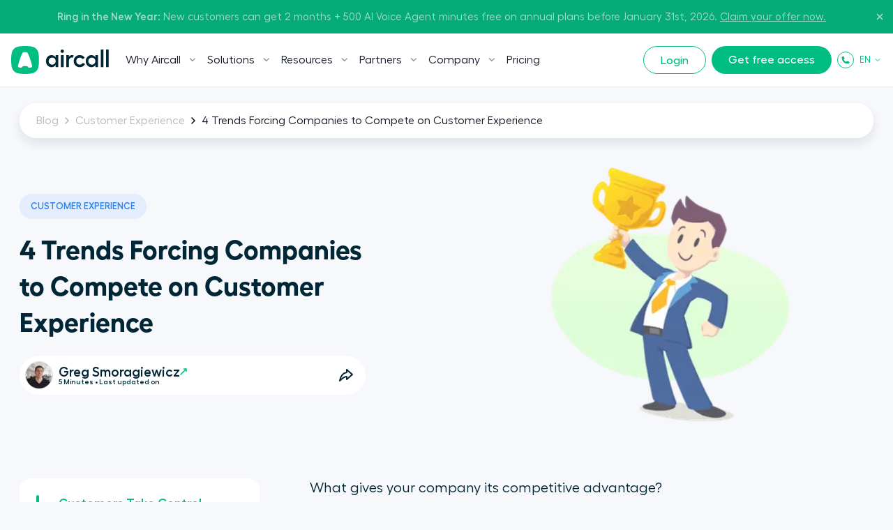

--- FILE ---
content_type: text/html; charset=utf-8
request_url: https://aircall.io/blog/customer-experience/compete-on-customer-experience/
body_size: 93565
content:
<!DOCTYPE html><html lang="en" translate="no"><head><meta charSet="UTF-8" data-next-head=""/><meta name="viewport" content="width=device-width, initial-scale=1" data-next-head=""/><link rel="preconnect" href="https://app.storyblok.com" data-next-head=""/><link rel="preconnect" href="https://vercel.live" data-next-head=""/><meta name="robots" content="index,follow" data-next-head=""/><title data-next-head="">4 Customer Experience Trends Driving Competition  | Aircall</title><meta name="description" content="As social trends and market forces make it more difficult to differentiate your brand, competing on customer experience may be your best business strategy." data-next-head=""/><link rel="icon" href="/favicon.ico" sizes="any" data-next-head=""/><link rel="icon" href="/favicon.svg" type="image/svg+xml" data-next-head=""/><link rel="apple-touch-icon" href="/apple-touch-icon.png" data-next-head=""/><link rel="apple-touch-icon" sizes="152x152" href="/apple-touch-icon-152x152.png" data-next-head=""/><link rel="apple-touch-icon" sizes="120x120" href="/apple-touch-icon-120x120.png" data-next-head=""/><link rel="manifest" href="/manifest.webmanifest" data-next-head=""/><link rel="canonical" href="https://aircall.io/blog/customer-experience/compete-on-customer-experience/" data-next-head=""/><link rel="alternate" href="https://aircall.io/en-gb/blog/customer-experience/compete-on-customer-experience/" hrefLang="en-gb" data-next-head=""/><link rel="alternate" href="https://aircall.io/en-au/blog/customer-experience/compete-on-customer-experience/" hrefLang="en-au" data-next-head=""/><link rel="alternate" href="https://aircall.io/blog/customer-experience/compete-on-customer-experience/" hrefLang="x-default" data-next-head=""/><meta property="og:site_name" content="Aircall" data-next-head=""/><meta property="og:title" content="4 Customer Experience Trends Driving Competition | Aircall" data-next-head=""/><meta property="og:description" content="As social trends and market forces make it more difficult to differentiate your brand, competing on customer experience may be your best business strategy." data-next-head=""/><meta property="og:url" content="https://aircall.io/blog/customer-experience/compete-on-customer-experience/" data-next-head=""/><meta property="og:type" content="website" data-next-head=""/><meta name="twitter:card" content="summary" data-next-head=""/><meta property="twitter:domain" content="aircall.io" data-next-head=""/><meta property="twitter:url" content="https://aircall.io/blog/customer-experience/compete-on-customer-experience/" data-next-head=""/><meta name="twitter:site" content="https://aircall.io/" data-next-head=""/><meta name="twitter:title" content="4 Customer Experience Trends Driving Competition | Aircall" data-next-head=""/><meta name="twitter:description" content="As social trends and market forces make it more difficult to differentiate your brand, competing on customer experience may be your best business strategy." data-next-head=""/><meta name="twitter:creator" content="@aircall" data-next-head=""/><meta property="og:image" content="https://a.storyblok.com/f/186009/1000x500/d99a09f77e/customer-success-factors-1.png/m/1200x0" data-next-head=""/><meta name="twitter:image" content="https://a.storyblok.com/f/186009/1000x500/d99a09f77e/customer-success-factors-1.png/m/1200x0" data-next-head=""/><meta name="google-site-verification" content="dsgQUIBnPS2UTNb5GlTcLXBFoQDOiJrsab6LdK6T_5Q" data-next-head=""/><link rel="preload" href="/_next/static/css/a59777d5d7d5b7d6.css" as="style"/><link rel="preload" href="/_next/static/css/c0c876f565940a77.css" as="style"/><link rel="preload" href="/_next/static/css/2c2e0dd46fc5b184.css" as="style"/><link rel="preload" href="/_next/static/css/5562489732a8bd5a.css" as="style"/><script type="application/ld+json" data-next-head="">{"@context":"https://schema.org","@type":"BlogPosting","mainEntityOfPage":{"@type":"WebPage","@id":"https://aircall.io/blog/customer-experience/compete-on-customer-experience/"},"headline":"4 Customer Experience Trends Driving Competition  | Aircall","description":"As social trends and market forces make it more difficult to differentiate your brand, competing on customer experience may be your best business strategy.","image":"https://a.storyblok.com/f/186009/1000x500/d99a09f77e/customer-success-factors-1.png","author":{"@type":"Organization","name":"Aircall","url":"https://aircall.io/about-us/"},"publisher":{"@type":"Organization","name":"Aircall","logo":{"@type":"ImageObject","url":"https://a.storyblok.com/f/157376/x/1bac06a771/aircall-icon.svg"}},"datePublished":"2023-10-19T12:41:32.690Z","dateModified":"2023-10-19T12:41:32.690Z"}</script><script src="https://cdn.cookielaw.org/scripttemplates/otSDKStub.js" type="text/javascript" charSet="UTF-8" data-domain-script="82dadbd9-8712-4509-877a-801d8b3eda0b" data-dlayer-name="aircallDataLayer" data-document-language="true"></script><script>function OptanonWrapper() {
            if (typeof window !== 'undefined') {
              window['_cookieSystemLoadState'] = true;

              if (typeof window['_onCookieConsentUpdate'] === 'function') {
                window['_onCookieConsentUpdate']();
              }
            }
          }</script><input type="hidden" id="talon6" name="talon6" value="{&quot;version&quot;: 6, &quot;status&quot;: -1}"/><script src="/scripts/eHawkSetter.js" defer=""></script><script src="/scripts/EHawkTalon.js" defer=""></script><script>
                  window.lintrk = window.lintrk || function() {};

                  window.aircallDataLayer = window.aircallDataLayer || [];
                  function gtag(){aircallDataLayer.push(arguments);}
    
                  gtag('set', 'url_passthrough', true);
                  gtag('set', 'ads_data_redaction', true);

                  (function(w,d,s,l,i){w[l]=w[l]||[];w[l].push({'gtm.start':new Date().getTime(),event:'gtm.js'});var f=d.getElementsByTagName(s)[0],j=d.createElement(s),dl=l!='dataLayer'?'&l='+l:'';j.async=true;j.src='https://www.googletagmanager.com/gtm.js?id='+i+dl;f.parentNode.insertBefore(j,f);})(window,document,'script','aircallDataLayer','GTM-WVTT6R');
                </script><link rel="stylesheet" href="/_next/static/css/a59777d5d7d5b7d6.css" data-n-g=""/><link rel="stylesheet" href="/_next/static/css/c0c876f565940a77.css" data-n-p=""/><link rel="stylesheet" href="/_next/static/css/2c2e0dd46fc5b184.css" data-n-p=""/><link rel="stylesheet" href="/_next/static/css/5562489732a8bd5a.css" data-n-p=""/><noscript data-n-css=""></noscript><script defer="" noModule="" src="/_next/static/chunks/polyfills-42372ed130431b0a.js"></script><script src="/_next/static/chunks/webpack-3a3e6c662e72ca88.js" defer=""></script><script src="/_next/static/chunks/framework-0dc68f2404e21021.js" defer=""></script><script src="/_next/static/chunks/main-f31a7861fed3255b.js" defer=""></script><script src="/_next/static/chunks/pages/_app-fb7e8e0a97a19374.js" defer=""></script><script src="/_next/static/chunks/4296-9ebec9e393c25c20.js" defer=""></script><script src="/_next/static/chunks/7333-384cfdd5a8837fd6.js" defer=""></script><script src="/_next/static/chunks/5840-f9f9203e5def521d.js" defer=""></script><script src="/_next/static/chunks/2578-bcf53297ea53cd59.js" defer=""></script><script src="/_next/static/chunks/7620-4591075cb684227e.js" defer=""></script><script src="/_next/static/chunks/pages/blog/%5Bcategory%5D/%5Bslug%5D-16cce32dc5ec3548.js" defer=""></script><script src="/_next/static/UJGu9Zj9NrTxCaBTw1aAi/_buildManifest.js" defer=""></script><script src="/_next/static/UJGu9Zj9NrTxCaBTw1aAi/_ssgManifest.js" defer=""></script></head><body class="--has-event-banner"><noscript><iframe src="https://www.googletagmanager.com/ns.html?id=GTM-WVTT6R" height="0" width="0" style="display:none;visibility:hidden"></iframe></noscript><link rel="preload" as="image" href="/icons/play.svg"/><link rel="preload" as="image" imageSrcSet="https://a.storyblok.com/f/186009/1000x500/d99a09f77e/customer-success-factors-1.png/m/48x0 48w,https://a.storyblok.com/f/186009/1000x500/d99a09f77e/customer-success-factors-1.png/m/96x0 96w,https://a.storyblok.com/f/186009/1000x500/d99a09f77e/customer-success-factors-1.png/m/192x0 192w,https://a.storyblok.com/f/186009/1000x500/d99a09f77e/customer-success-factors-1.png/m/240x0 240w,https://a.storyblok.com/f/186009/1000x500/d99a09f77e/customer-success-factors-1.png/m/320x0 320w,https://a.storyblok.com/f/186009/1000x500/d99a09f77e/customer-success-factors-1.png/m/375x0 375w,https://a.storyblok.com/f/186009/1000x500/d99a09f77e/customer-success-factors-1.png/m/425x0 425w,https://a.storyblok.com/f/186009/1000x500/d99a09f77e/customer-success-factors-1.png/m/625x0 625w,https://a.storyblok.com/f/186009/1000x500/d99a09f77e/customer-success-factors-1.png/m/769x0 769w,https://a.storyblok.com/f/186009/1000x500/d99a09f77e/customer-success-factors-1.png/m/825x0 825w,https://a.storyblok.com/f/186009/1000x500/d99a09f77e/customer-success-factors-1.png/m/ 1000w" imageSizes="(min-width: 1224px) 600px,(min-width: 769px) 50vw, 100vw" fetchPriority="auto"/><link rel="preload" as="image" href="https://a.storyblok.com/f/186009/59f6cebf08/get-the-full-report-1024x311.png"/><div id="__next"><!--$--><!--/$--><div class="theme-white" lang="en"><header class="Navigation_Navigation__3rwa1"><nav class="Navigation_TopHeader__E0Fcw Navigation_TopHeaderHasEventBanner__Q3EN7 Navigation_TopHeaderIsOpen__tqLiJ" aria-label="Secondary"><div class="Navigation_TopHeaderWrapper___AiF5"><div class="Navigation_TopHeaderEventBanner__nqSPE"><div class="Navigation_TopHeaderEventBannerWrap__3FEGP"><div class="Navigation_TopHeaderEventBannerItem__H6nQK"><div class="Navigation_TopHeaderEventBannerText___mWDX"><p><span><b>Ring in the New Year:</b></span><span> New customers can get 2 months + 500 AI Voice Agent minutes free on annual plans before January 31st, 2026. </span><a href="https://pages.aircall.io/WF-2025-Q4-Global-RingintheNewYear.EN_01RegistrationPage.html"><span><u>Claim your offer now.</u></span></a></p></div></div></div></div><button type="button" class="Navigation_TopHeaderCloseButton__WrKWs"><svg width="14" height="14" viewBox="0 0 24 24" fill="none" xmlns="http://www.w3.org/2000/svg"><path d="M18 6L6 18M6 6L18 18" stroke="currentColor" stroke-width="3" stroke-linecap="round" stroke-linejoin="round"></path></svg></button></div></nav><div class="wrapper relative"><div class="Navigation_HeaderMobileBottom___PoTH"><div class="Navigation_HeaderMobileBottomCtas__3uzdc"><button type="button" class="Navigation_Hmbg__mJJ6n" data-test="navigation-mobile-menu-toggle-button"><span aria-hidden="true"></span><span aria-hidden="true"></span></button><a target="_blank" class="btn btn--small btn--green Navigation_MobileCta__sfM0j" href="https://dashboard.aircall.io">Login</a></div><a class="Navigation_Logo__9V6H6 Navigation_Mobile__c_HVm" data-test="navigation-logo-link-mobile" aria-label="Homepage" href="/"><svg viewBox="0 0 140 40" xmlns="http://www.w3.org/2000/svg" fill="currentColor"><path d="M30.07.86C27.82.34 24.123 0 19.943 0c-4.18 0-7.878.34-10.127.86C5.33 1.804 1.799 5.346.858 9.844.338 12.1 0 15.808 0 20s.339 7.9.858 10.156c.941 4.498 4.473 8.04 8.958 8.984 2.25.52 5.947.86 10.127.86 4.18 0 7.878-.34 10.127-.86 4.485-.944 8.017-4.486 8.958-8.984.52-2.256.858-5.964.858-10.156s-.339-7.9-.858-10.156c-.941-4.498-4.473-8.04-8.958-8.984z" fill="#00BD82"></path><path d="M24.735 30.705a3.023 3.023 0 00-2.16-1.79c-.584-.135-1.546-.223-2.632-.223-1.087 0-2.049.088-2.633.224-.97.204-1.77.876-2.151 1.77-.133.31-.45.499-.786.468a28.05 28.05 0 01-.215-.02c-1.564-.157-2.793-.375-3.507-.629a1.27 1.27 0 01-.816-1.354c.121-1.632 1.11-5.454 2.586-9.816 1.688-4.987 3.454-9.024 4.25-9.811a1.71 1.71 0 01.681-.436c.523-.177 1.487-.296 2.59-.296 1.104 0 2.068.119 2.59.296l.009.003a1.711 1.711 0 01.674.433c.796.787 2.561 4.824 4.249 9.81 1.477 4.363 2.465 8.185 2.587 9.817 0 .013 0 .027.002.041l.002.015a6.196 6.196 0 01.004.108 1.27 1.27 0 01-.824 1.19c-.714.254-1.942.472-3.504.628l-.246.023a.74.74 0 01-.75-.45z" fill="#fff"></path><path fill-rule="evenodd" clip-rule="evenodd" d="M63.708 12.993h3.812v17.346h-3.812v-3.264c-1.19 2.079-3.233 3.272-5.887 3.272-4.424 0-7.964-3.885-7.964-8.69 0-4.806 3.54-8.657 7.964-8.657 2.654 0 4.696 1.193 5.887 3.272v-3.28zm57.064 0h3.812v17.346h-3.812v-3.264c-1.191 2.079-3.233 3.272-5.887 3.272-4.424 0-7.963-3.885-7.963-8.69 0-4.806 3.539-8.657 7.963-8.657 2.654 0 4.696 1.193 5.887 3.272v-3.28zm-62.05 13.729c2.893 0 5.071-2.181 5.071-5.078 0-2.863-2.178-5.044-5.07-5.044a5.036 5.036 0 00-5.071 5.044 5.044 5.044 0 005.07 5.078zm56.865 0c2.893 0 5.071-2.181 5.071-5.078 0-2.863-2.178-5.044-5.071-5.044a5.036 5.036 0 00-5.071 5.044 5.044 5.044 0 005.071 5.078zM73.227 5c1.327 0 2.45 1.125 2.45 2.42a2.464 2.464 0 01-2.45 2.453c-1.328 0-2.417-1.09-2.417-2.453C70.81 6.125 71.9 5 73.226 5zm-1.872 7.947h3.777v17.346h-3.777V12.947zm15.643.007c.728 0 1.428.108 1.934.3.297.114.56.239.763.345l-1.537 3.222a5.321 5.321 0 00-1.534-.22c-1.838 0-3.88 1.533-3.88 4.464v9.228h-3.777V12.947h3.777v2.734c.749-1.602 2.62-2.727 4.254-2.727zm18.972 12.78c-1.259 2.76-4.186 4.567-7.657 4.567-4.935 0-8.712-3.715-8.712-8.656 0-4.942 3.743-8.69 8.678-8.69 3.233 0 5.955 1.6 7.18 4.055l-3.199 1.806c-.68-1.33-2.178-2.215-3.981-2.215-2.859 0-4.935 2.18-4.935 5.044 0 2.828 2.11 5.01 4.969 5.01 1.939 0 3.539-.92 4.288-2.454l3.369 1.533zM132.196 5v25.293h-3.778V5h3.778zm7.612 0v25.293h-3.778V5h3.778z" fill="currentColor"></path></svg></a><div class="lang-selector_MenuLang__ryjVH regular lang-selector_RegularLinkHasChildren__4ouYV lang-selector theme-white"><button class="lang-selector_Link__AXYTs" data-test="lang-switcher-dropdown-toggle-button">EN<svg width="12" height="12" viewBox="0 0 24 24" fill="none" xmlns="http://www.w3.org/2000/svg"><path d="M6 9L12 15L18 9" stroke="currentColor" stroke-width="2" stroke-linecap="round" stroke-linejoin="round"></path></svg></button><div class="lang-selector_LinkGroup__myCjP "><div class="lang-selector_LinkGroup__Display___XOEF lang-selector_RegularLinkChildren__DNorT$"><div class="theme-white"><ul class="lang-selector_LinkGroup__Items__IpXwf"><a class="lang-selector_SubLink__nQHnM" hrefLang="en-gb" data-test="lang-switcher-dropdown-item-link-en-gb" href="/en-gb/blog/customer-experience/compete-on-customer-experience/">English (GB)</a><a class="lang-selector_SubLink__nQHnM" hrefLang="en-au" data-test="lang-switcher-dropdown-item-link-en-au" href="/en-au/blog/customer-experience/compete-on-customer-experience/">English (AU)</a></ul></div></div></div></div></div><nav class="Navigation_Nav__31obH" aria-label="Primary"><div><a class="Navigation_Logo__9V6H6 Navigation_Desktop__anW91" data-test="navigation-logo-link-desktop" aria-label="Homepage" href="/"><svg viewBox="0 0 140 40" xmlns="http://www.w3.org/2000/svg" fill="currentColor"><path d="M30.07.86C27.82.34 24.123 0 19.943 0c-4.18 0-7.878.34-10.127.86C5.33 1.804 1.799 5.346.858 9.844.338 12.1 0 15.808 0 20s.339 7.9.858 10.156c.941 4.498 4.473 8.04 8.958 8.984 2.25.52 5.947.86 10.127.86 4.18 0 7.878-.34 10.127-.86 4.485-.944 8.017-4.486 8.958-8.984.52-2.256.858-5.964.858-10.156s-.339-7.9-.858-10.156c-.941-4.498-4.473-8.04-8.958-8.984z" fill="#00BD82"></path><path d="M24.735 30.705a3.023 3.023 0 00-2.16-1.79c-.584-.135-1.546-.223-2.632-.223-1.087 0-2.049.088-2.633.224-.97.204-1.77.876-2.151 1.77-.133.31-.45.499-.786.468a28.05 28.05 0 01-.215-.02c-1.564-.157-2.793-.375-3.507-.629a1.27 1.27 0 01-.816-1.354c.121-1.632 1.11-5.454 2.586-9.816 1.688-4.987 3.454-9.024 4.25-9.811a1.71 1.71 0 01.681-.436c.523-.177 1.487-.296 2.59-.296 1.104 0 2.068.119 2.59.296l.009.003a1.711 1.711 0 01.674.433c.796.787 2.561 4.824 4.249 9.81 1.477 4.363 2.465 8.185 2.587 9.817 0 .013 0 .027.002.041l.002.015a6.196 6.196 0 01.004.108 1.27 1.27 0 01-.824 1.19c-.714.254-1.942.472-3.504.628l-.246.023a.74.74 0 01-.75-.45z" fill="#fff"></path><path fill-rule="evenodd" clip-rule="evenodd" d="M63.708 12.993h3.812v17.346h-3.812v-3.264c-1.19 2.079-3.233 3.272-5.887 3.272-4.424 0-7.964-3.885-7.964-8.69 0-4.806 3.54-8.657 7.964-8.657 2.654 0 4.696 1.193 5.887 3.272v-3.28zm57.064 0h3.812v17.346h-3.812v-3.264c-1.191 2.079-3.233 3.272-5.887 3.272-4.424 0-7.963-3.885-7.963-8.69 0-4.806 3.539-8.657 7.963-8.657 2.654 0 4.696 1.193 5.887 3.272v-3.28zm-62.05 13.729c2.893 0 5.071-2.181 5.071-5.078 0-2.863-2.178-5.044-5.07-5.044a5.036 5.036 0 00-5.071 5.044 5.044 5.044 0 005.07 5.078zm56.865 0c2.893 0 5.071-2.181 5.071-5.078 0-2.863-2.178-5.044-5.071-5.044a5.036 5.036 0 00-5.071 5.044 5.044 5.044 0 005.071 5.078zM73.227 5c1.327 0 2.45 1.125 2.45 2.42a2.464 2.464 0 01-2.45 2.453c-1.328 0-2.417-1.09-2.417-2.453C70.81 6.125 71.9 5 73.226 5zm-1.872 7.947h3.777v17.346h-3.777V12.947zm15.643.007c.728 0 1.428.108 1.934.3.297.114.56.239.763.345l-1.537 3.222a5.321 5.321 0 00-1.534-.22c-1.838 0-3.88 1.533-3.88 4.464v9.228h-3.777V12.947h3.777v2.734c.749-1.602 2.62-2.727 4.254-2.727zm18.972 12.78c-1.259 2.76-4.186 4.567-7.657 4.567-4.935 0-8.712-3.715-8.712-8.656 0-4.942 3.743-8.69 8.678-8.69 3.233 0 5.955 1.6 7.18 4.055l-3.199 1.806c-.68-1.33-2.178-2.215-3.981-2.215-2.859 0-4.935 2.18-4.935 5.044 0 2.828 2.11 5.01 4.969 5.01 1.939 0 3.539-.92 4.288-2.454l3.369 1.533zM132.196 5v25.293h-3.778V5h3.778zm7.612 0v25.293h-3.778V5h3.778z" fill="currentColor"></path></svg></a></div><ul class="Navigation_Menu__Fish5"><li class="menu-link_MenuLink__MYgrE has-children" data-test="navigation-item-desktop-0"><button class="menu-link_Link__w8ROP"><span>Why Aircall </span><svg width="10" height="6" viewBox="0 0 10 6" fill="none" xmlns="http://www.w3.org/2000/svg"><path d="M4.90391 3.38684L8.24357 0.0471853L9.19486 0.99848L4.89716 5.28943L0.603516 0.991734L1.55481 0.0336914L4.90391 3.38684Z" fill="#80939A"></path></svg></button><div class="menu-link_LinkGroup__TH3T7"><div class="menu-link_LinkGroup__Display__qMWHz undefined"><div class="theme-light theme-has-video"><span class="menu-link_Title__L6JnR semiBold">What is Aircall</span><div class="menu-link_Subtitle__qkFcP 
          
        "><p class="x-small-txt">Business phone features built for a better kind of conversation</p></div><a class="menu-link_VideoThumbnail___VW7t videoLink" href="/what-is-aircall/?openvideopopup"><div class="menu-link_VideoThumbnailBlock__NZzZ3"><div class="ResponsiveImg_Component__CdqlS"><img src="https://a.storyblok.com/f/157376/1920x1097/ec2b8abdf6/what-is-aircall-thumbnail.png/m/" srcSet="https://a.storyblok.com/f/157376/1920x1097/ec2b8abdf6/what-is-aircall-thumbnail.png/m/48x0 48w,https://a.storyblok.com/f/157376/1920x1097/ec2b8abdf6/what-is-aircall-thumbnail.png/m/96x0 96w,https://a.storyblok.com/f/157376/1920x1097/ec2b8abdf6/what-is-aircall-thumbnail.png/m/192x0 192w,https://a.storyblok.com/f/157376/1920x1097/ec2b8abdf6/what-is-aircall-thumbnail.png/m/240x0 240w,https://a.storyblok.com/f/157376/1920x1097/ec2b8abdf6/what-is-aircall-thumbnail.png/m/320x0 320w,https://a.storyblok.com/f/157376/1920x1097/ec2b8abdf6/what-is-aircall-thumbnail.png/m/375x0 375w,https://a.storyblok.com/f/157376/1920x1097/ec2b8abdf6/what-is-aircall-thumbnail.png/m/425x0 425w,https://a.storyblok.com/f/157376/1920x1097/ec2b8abdf6/what-is-aircall-thumbnail.png/m/625x0 625w,https://a.storyblok.com/f/157376/1920x1097/ec2b8abdf6/what-is-aircall-thumbnail.png/m/769x0 769w,https://a.storyblok.com/f/157376/1920x1097/ec2b8abdf6/what-is-aircall-thumbnail.png/m/825x0 825w,https://a.storyblok.com/f/157376/1920x1097/ec2b8abdf6/what-is-aircall-thumbnail.png/m/1025x0 1025w,https://a.storyblok.com/f/157376/1920x1097/ec2b8abdf6/what-is-aircall-thumbnail.png/m/1280x0 1280w,https://a.storyblok.com/f/157376/1920x1097/ec2b8abdf6/what-is-aircall-thumbnail.png/m/1440x0 1440w,https://a.storyblok.com/f/157376/1920x1097/ec2b8abdf6/what-is-aircall-thumbnail.png/m/ 1920w" alt="What is Aircall Video" width="1920" height="1097" loading="lazy" fetchPriority="auto" sizes="400px" class="ResponsiveImg_Fit__nsV7w"/><div style="padding-bottom:57.13%"></div></div><div class="menu-link_VideoThumbnail__Play__C58eV"><img src="/icons/play.svg" alt="Play"/></div></div></a><ul class="menu-link_LinkGroup__Items__sGnN_ "></ul><div class="menu-link_Footer__q3I5L"><a class="link link--small" href="/what-is-aircall/">Discover more</a></div></div><div class="theme-white "><span class="menu-link_Title__L6JnR semiBold hide-mobile">Why Aircall</span><div class="menu-link_Subtitle__qkFcP 
           hide-mobile
        "></div><ul class="menu-link_LinkGroup__Items__sGnN_ "><li><a class="menu-link_SubLink__20DQx " href="/product-overview/"><span>Product Overview</span></a></li><li><a class="menu-link_SubLink__20DQx " href="/quality-and-reliability/"><span>Quality and Reliability </span></a></li><li><a class="menu-link_SubLink__20DQx " href="/customer-stories/"><span>Customer Success Stories</span></a></li></ul><div class="menu-link_Footer__q3I5L"><a class="link link--small" href="/get-started/">Get free access</a></div></div><div class="theme-light "><span class="menu-link_Title__L6JnR semiBold">App Marketplace</span><div class="menu-link_Subtitle__qkFcP 
          
        "></div><ul class="menu-link_LinkGroup__Items__sGnN_ menu-link_ManyLinks__FWOGm display-grid"><li><a class="menu-link_SubLink__20DQx has-icon" href="/call-center-software-integrations/salesforce-voice/"><div class="ResponsiveImg_Component__CdqlS menu-link_Icon__XKY5M"><img src="https://a.storyblok.com/f/157376/x/52d1a34770/salesforce_blue.svg" alt="Salesforce " loading="lazy" fetchPriority="auto"/></div><span>Salesforce </span></a></li><li><a class="menu-link_SubLink__20DQx has-icon" href="/call-center-software-integrations/hubspot/"><div class="ResponsiveImg_Component__CdqlS menu-link_Icon__XKY5M"><img src="https://a.storyblok.com/f/157376/256x256/2abdb5fce3/hubspot.svg" alt="HubSpot " loading="lazy" fetchPriority="auto" width="256" height="256"/></div><span>HubSpot </span></a></li><li><a class="menu-link_SubLink__20DQx has-icon" href="/call-center-software-integrations/intercom/"><div class="ResponsiveImg_Component__CdqlS menu-link_Icon__XKY5M"><img src="https://a.storyblok.com/f/157376/x/2a5d2edee5/intercom.svg" alt="Intercom " loading="lazy" fetchPriority="auto"/></div><span>Intercom </span></a></li><li><a class="menu-link_SubLink__20DQx has-icon" href="/call-center-software-integrations/zendesk/"><div class="ResponsiveImg_Component__CdqlS menu-link_Icon__XKY5M"><img src="https://a.storyblok.com/f/157376/x/bc904e7890/zendesk.svg" alt="Zendesk" loading="lazy" fetchPriority="auto"/></div><span>Zendesk</span></a></li><li><a class="menu-link_SubLink__20DQx has-icon" href="/call-center-software-integrations/pipedrive/"><div class="ResponsiveImg_Component__CdqlS menu-link_Icon__XKY5M"><img src="https://a.storyblok.com/f/157376/x/d05c386fee/pipedrive.svg" alt="Pipedrive" loading="lazy" fetchPriority="auto"/></div><span>Pipedrive</span></a></li><li><a class="menu-link_SubLink__20DQx has-icon" href="/call-center-software-integrations/microsoft-dynamics-crm/"><div class="ResponsiveImg_Component__CdqlS menu-link_Icon__XKY5M"><img src="https://a.storyblok.com/f/157376/x/a7644c32ef/microsoft-dyn.svg" alt="MS Dynamics" loading="lazy" fetchPriority="auto"/></div><span>MS Dynamics</span></a></li></ul><div class="menu-link_Footer__q3I5L"><a class="link link--small" href="/call-center-software-integrations/">Discover our 200+ integrations</a></div></div></div><div class="menu-link_LinkGroup__Footer__yCpk1"><div><span class="menu-link_FooterTitle__r9aZO mb1 semiBold">Level up team performance with AI Assist</span><p class="x-small-txt fade--70">Drive sales and customer support results with AI-powered conversation intelligence.</p></div><a class="link link--small link--white" href="/products/ai/">Learn more</a></div></div></li><li class="menu-link_MenuLink__MYgrE has-children" data-test="navigation-item-desktop-1"><button class="menu-link_Link__w8ROP"><span>Solutions</span><svg width="10" height="6" viewBox="0 0 10 6" fill="none" xmlns="http://www.w3.org/2000/svg"><path d="M4.90391 3.38684L8.24357 0.0471853L9.19486 0.99848L4.89716 5.28943L0.603516 0.991734L1.55481 0.0336914L4.90391 3.38684Z" fill="#80939A"></path></svg></button><div class="menu-link_LinkGroup__TH3T7"><div class="menu-link_LinkGroup__Display__qMWHz undefined menu-link_LinkGroup__DisplayColumn__C7a1h"><div class="theme-white "><span class="menu-link_Title__L6JnR semiBold">By Team</span><div class="menu-link_Subtitle__qkFcP 
          
        "></div><ul class="menu-link_LinkGroup__Items__sGnN_ "><li><a class="menu-link_SubLink__20DQx has-icon" href="/outbound-call-center-software/"><div class="ResponsiveImg_Component__CdqlS menu-link_Icon__XKY5M hide-mobile"><img src="https://a.storyblok.com/f/157376/x/5a43550761/messaging.svg" alt="Sales " loading="lazy" fetchPriority="auto"/></div><span>Sales </span></a></li><li><a class="menu-link_SubLink__20DQx has-icon" href="/solution/team/it-operations/"><div class="ResponsiveImg_Component__CdqlS menu-link_Icon__XKY5M hide-mobile"><img src="https://a.storyblok.com/f/157376/x/af7c05ff08/globe.svg" alt="IT &amp; Operations" loading="lazy" fetchPriority="auto"/></div><span>IT &amp; Operations</span></a></li><li><a class="menu-link_SubLink__20DQx has-icon" href="/inbound-call-center-software/"><div class="ResponsiveImg_Component__CdqlS menu-link_Icon__XKY5M hide-mobile"><img src="https://a.storyblok.com/f/157376/x/2a2ee43bac/headset.svg" alt="Customer Service &amp; Support" loading="lazy" fetchPriority="auto"/></div><span>Customer Service &amp; Support</span></a></li></ul></div><div class="theme-light "><span class="menu-link_Title__L6JnR semiBold">By Business size</span><div class="menu-link_Subtitle__qkFcP 
          
        "></div><ul class="menu-link_LinkGroup__Items__sGnN_ "><li><a class="menu-link_SubLink__20DQx has-icon" href="/solution/business-size/small-businesses/"><div class="ResponsiveImg_Component__CdqlS menu-link_Icon__XKY5M hide-mobile"><img src="https://a.storyblok.com/f/157376/x/d3af441a03/small-business.svg" alt="Small Businesses" loading="lazy" fetchPriority="auto"/></div><span>Small Businesses</span></a></li><li><a class="menu-link_SubLink__20DQx has-icon" href="/solution/business-size/medium-large-businesses/"><div class="ResponsiveImg_Component__CdqlS menu-link_Icon__XKY5M hide-mobile"><img src="https://a.storyblok.com/f/157376/x/ebaa73aa8a/business-bag.svg" alt="Medium &amp; Large Businesses" loading="lazy" fetchPriority="auto"/></div><span>Medium &amp; Large Businesses</span></a></li></ul></div><div class="theme-light "><span class="menu-link_Title__L6JnR semiBold">Top uses</span><div class="menu-link_Subtitle__qkFcP 
          
        "></div><ul class="menu-link_LinkGroup__Items__sGnN_ "><li><a class="menu-link_SubLink__20DQx has-icon" href="/call-center-software/"><div class="ResponsiveImg_Component__CdqlS menu-link_Icon__XKY5M hide-mobile"><img src="https://a.storyblok.com/f/157376/x/31cd15b5dc/call.svg" alt="Call Center " loading="lazy" fetchPriority="auto"/></div><span>Call Center </span></a></li><li><a class="menu-link_SubLink__20DQx has-icon" href="/business-phone-system/"><div class="ResponsiveImg_Component__CdqlS menu-link_Icon__XKY5M hide-mobile"><img src="https://a.storyblok.com/f/157376/x/cfcdf63dfd/pad.svg" alt="Phone System " loading="lazy" fetchPriority="auto"/></div><span>Phone System </span></a></li><li><a class="menu-link_SubLink__20DQx has-icon" href="/products/ai/voice-agent/"><div class="ResponsiveImg_Component__CdqlS menu-link_Icon__XKY5M hide-mobile"><img src="https://a.storyblok.com/f/157376/40x40/1a7150c72b/ai-voice-agent.svg" alt="AI Voice Agent" loading="lazy" fetchPriority="auto" width="40" height="40"/></div><span>AI Voice Agent</span></a></li><li><a class="menu-link_SubLink__20DQx has-icon" href="/products/ai/"><div class="ResponsiveImg_Component__CdqlS menu-link_Icon__XKY5M hide-mobile"><img src="https://a.storyblok.com/f/157376/40x40/6149f145bb/ai-solution-icon-1.svg" alt="AI Assist" loading="lazy" fetchPriority="auto" width="40" height="40"/></div><span>AI Assist</span></a></li></ul></div><div class="theme-white "><span class="menu-link_Title__L6JnR semiBold">By Industry</span><div class="menu-link_Subtitle__qkFcP 
          
        "></div><ul class="menu-link_LinkGroup__Items__sGnN_ "><li><a class="menu-link_SubLink__20DQx has-icon" href="/solution/industry/education-e-learning/"><div class="ResponsiveImg_Component__CdqlS menu-link_Icon__XKY5M hide-mobile"><img src="https://a.storyblok.com/f/157376/x/af983b3087/ribbon.svg" alt="Education &amp; E-learning" loading="lazy" fetchPriority="auto"/></div><span>Education &amp; E-learning</span></a></li><li><a class="menu-link_SubLink__20DQx has-icon" href="/solution/industry/financial-services/"><div class="ResponsiveImg_Component__CdqlS menu-link_Icon__XKY5M hide-mobile"><img src="https://a.storyblok.com/f/157376/x/c4c5f4e187/card.svg" alt="Financial Services " loading="lazy" fetchPriority="auto"/></div><span>Financial Services </span></a></li><li><a class="menu-link_SubLink__20DQx has-icon" href="/solution/industry/healthcare/"><div class="ResponsiveImg_Component__CdqlS menu-link_Icon__XKY5M hide-mobile"><img src="https://a.storyblok.com/f/157376/x/f8c70d784d/heart.svg" alt="Healthcare " loading="lazy" fetchPriority="auto"/></div><span>Healthcare </span></a></li><li><a class="menu-link_SubLink__20DQx has-icon" href="/solution/industry/advertising-marketing/"><div class="ResponsiveImg_Component__CdqlS menu-link_Icon__XKY5M hide-mobile"><img src="https://a.storyblok.com/f/157376/x/6971c0d71f/marketing.svg" alt="Marketing &amp; Advertising" loading="lazy" fetchPriority="auto"/></div><span>Marketing &amp; Advertising</span></a></li></ul><div class="menu-link_Footer__q3I5L"><a class="link link--small" href="/solution/industries/">Discover more industries</a></div></div></div><div class="menu-link_LinkGroup__Footer__yCpk1"><div><span class="menu-link_FooterTitle__r9aZO mb1 semiBold">Book an Aircall demo today! </span><p class="x-small-txt fade--70">Discover &amp; access advanced features </p></div><a class="link link--small link--white" href="/get-started/">Get free access</a></div></div></li><li class="menu-link_MenuLink__MYgrE has-children" data-test="navigation-item-desktop-2"><button class="menu-link_Link__w8ROP"><span>Resources </span><svg width="10" height="6" viewBox="0 0 10 6" fill="none" xmlns="http://www.w3.org/2000/svg"><path d="M4.90391 3.38684L8.24357 0.0471853L9.19486 0.99848L4.89716 5.28943L0.603516 0.991734L1.55481 0.0336914L4.90391 3.38684Z" fill="#80939A"></path></svg></button><div class="menu-link_LinkGroup__TH3T7"><div class="menu-link_LinkGroup__Display__qMWHz undefined"><div class="theme-white "><span class="menu-link_Title__L6JnR semiBold">Product </span><div class="menu-link_Subtitle__qkFcP 
          
        "></div><ul class="menu-link_LinkGroup__Items__sGnN_ "><li><a class="menu-link_SubLink__20DQx has-icon" href="/download/"><div class="ResponsiveImg_Component__CdqlS menu-link_Icon__XKY5M hide-mobile"><img src="https://a.storyblok.com/f/157376/x/0590079a27/aircall.svg" alt="Download" loading="lazy" fetchPriority="auto"/></div><span>Download</span></a></li><li><a target="_blank" class="menu-link_SubLink__20DQx has-icon" href="https://developer.aircall.io/"><div class="ResponsiveImg_Component__CdqlS menu-link_Icon__XKY5M hide-mobile"><img src="https://a.storyblok.com/f/157376/x/bae85d7929/code.svg" alt="API Documentation" loading="lazy" fetchPriority="auto"/></div><span>API Documentation</span></a></li><li><a target="_blank" class="menu-link_SubLink__20DQx has-icon" href="https://support.aircall.io/en-gb/categories/29440084163869"><div class="ResponsiveImg_Component__CdqlS menu-link_Icon__XKY5M hide-mobile"><img src="https://a.storyblok.com/f/157376/x/a72a62c47e/notification.svg" alt="Product updates" loading="lazy" fetchPriority="auto"/></div><span>Product updates</span></a></li><li><a class="menu-link_SubLink__20DQx has-icon" href="/legal/"><div class="ResponsiveImg_Component__CdqlS menu-link_Icon__XKY5M hide-mobile"><img src="https://a.storyblok.com/f/157376/x/dca52760ed/tag.svg" alt="Legal" loading="lazy" fetchPriority="auto"/></div><span>Legal</span></a></li></ul></div><div class="theme-white "><span class="menu-link_Title__L6JnR semiBold">Learning </span><div class="menu-link_Subtitle__qkFcP 
          
        "></div><ul class="menu-link_LinkGroup__Items__sGnN_ "><li><a class="menu-link_SubLink__20DQx has-icon" href="/guides/"><div class="ResponsiveImg_Component__CdqlS menu-link_Icon__XKY5M hide-mobile"><img src="https://a.storyblok.com/f/157376/x/171058cd5d/template.svg" alt="Guides " loading="lazy" fetchPriority="auto"/></div><span>Guides </span></a></li><li><a class="menu-link_SubLink__20DQx has-icon" href="/faq/voip/"><div class="ResponsiveImg_Component__CdqlS menu-link_Icon__XKY5M hide-mobile"><img src="https://a.storyblok.com/f/157376/x/1d0163ed2b/folder.svg" alt="VoIP Documentation " loading="lazy" fetchPriority="auto"/></div><span>VoIP Documentation </span></a></li><li><a class="menu-link_SubLink__20DQx has-icon" href="/glossary/"><div class="ResponsiveImg_Component__CdqlS menu-link_Icon__XKY5M hide-mobile"><img src="https://a.storyblok.com/f/157376/x/076f81093f/info.svg" alt="Glossary " loading="lazy" fetchPriority="auto"/></div><span>Glossary </span></a></li><li><a target="_blank" class="menu-link_SubLink__20DQx has-icon" href="https://learn.aircall.io/?utm_source=aircall-website&amp;utm_medium=nav-link&amp;utm_campaign=learning-lab-linking"><div class="ResponsiveImg_Component__CdqlS menu-link_Icon__XKY5M hide-mobile"><img src="https://a.storyblok.com/f/157376/x/51370492f8/assign.svg" alt="Aircall Learning Lab" loading="lazy" fetchPriority="auto"/></div><span>Aircall Learning Lab</span></a></li><li><button class="menu-link_SubLink__20DQx has-icon is-obfuscated"><div class="ResponsiveImg_Component__CdqlS menu-link_Icon__XKY5M hide-mobile"><img src="https://a.storyblok.com/f/157376/x/69a3bad617/home.svg" alt="Help Center" loading="lazy" fetchPriority="auto"/></div><span>Help Center</span></button></li><li><a class="menu-link_SubLink__20DQx has-icon" href="/on-demand/"><div class="ResponsiveImg_Component__CdqlS menu-link_Icon__XKY5M hide-mobile"><img src="https://a.storyblok.com/f/157376/x/f959f08850/play.svg" alt="Videos" loading="lazy" fetchPriority="auto"/></div><span>Videos</span></a></li></ul></div><div class="theme-dark "><span class="menu-link_Title__L6JnR semiBold">Blog </span><div class="menu-link_Subtitle__qkFcP 
          
        "></div><ul class="menu-link_LinkGroup__Items__sGnN_ "><li><a class="menu-link_SubLink__20DQx " href="/blog/customer-happiness/"><span>Customer Happiness</span></a></li><li><a class="menu-link_SubLink__20DQx " href="/blog/call-center/"><span>Call Center</span></a></li><li><a class="menu-link_SubLink__20DQx " href="/blog/support/"><span>Support</span></a></li><li><a class="menu-link_SubLink__20DQx " href="/blog/sales/"><span>Sales </span></a></li><li><a class="menu-link_SubLink__20DQx " href="/blog/tech/"><span>Tech</span></a></li></ul><div class="menu-link_Footer__q3I5L"><a class="link link--small" href="/blog/">Discover our Blog</a></div></div></div><div class="menu-link_LinkGroup__Footer__yCpk1"><div><span class="menu-link_FooterTitle__r9aZO mb1 semiBold">Hub of Content and Resources</span></div><a class="link link--small link--white" href="/sales-hub/">Sales Content Hub and Resources</a></div></div></li><li class="menu-link_MenuLink__MYgrE has-children" data-test="navigation-item-desktop-3"><button class="menu-link_Link__w8ROP"><span>Partners</span><svg width="10" height="6" viewBox="0 0 10 6" fill="none" xmlns="http://www.w3.org/2000/svg"><path d="M4.90391 3.38684L8.24357 0.0471853L9.19486 0.99848L4.89716 5.28943L0.603516 0.991734L1.55481 0.0336914L4.90391 3.38684Z" fill="#80939A"></path></svg></button><div class="menu-link_LinkGroup__TH3T7"><div class="menu-link_LinkGroup__Display__qMWHz"><div class="theme-white "><span class="menu-link_Title__L6JnR semiBold hide-mobile">Partners</span><div class="menu-link_Subtitle__qkFcP 
           hide-mobile
        "></div><ul class="menu-link_LinkGroup__Items__sGnN_ "><li><a class="menu-link_SubLink__20DQx has-icon" href="/partners/technology/"><div class="ResponsiveImg_Component__CdqlS menu-link_Icon__XKY5M hide-mobile"><img src="https://a.storyblok.com/f/157376/x/0d18dbc183/icon-messaging.svg" alt="Build An Integration" loading="lazy" fetchPriority="auto"/></div><span>Build An Integration</span></a></li><li><a class="menu-link_SubLink__20DQx has-icon" href="/partners/"><div class="ResponsiveImg_Component__CdqlS menu-link_Icon__XKY5M hide-mobile"><img src="https://a.storyblok.com/f/157376/x/55f2ace8b9/icon-gear.svg" alt="Become A Channel Partner" loading="lazy" fetchPriority="auto"/></div><span>Become A Channel Partner</span></a></li><li><a class="menu-link_SubLink__20DQx has-icon" href="/partner-services/"><div class="ResponsiveImg_Component__CdqlS menu-link_Icon__XKY5M hide-mobile"><img src="https://a.storyblok.com/f/157376/24x24/26c7d671fc/partner.svg" alt="Meet Our Partners" loading="lazy" fetchPriority="auto" width="24" height="24"/></div><span>Meet Our Partners</span></a></li><li><a class="menu-link_SubLink__20DQx has-icon" href="/partner-stories/"><div class="ResponsiveImg_Component__CdqlS menu-link_Icon__XKY5M hide-mobile"><img src="https://a.storyblok.com/f/157376/x/b203a7701d/star-icon.svg" alt="Partner Stories" loading="lazy" fetchPriority="auto"/></div><span>Partner Stories</span></a></li><li><a class="menu-link_SubLink__20DQx has-icon" href="/partners/affiliate-partners/"><div class="ResponsiveImg_Component__CdqlS menu-link_Icon__XKY5M hide-mobile"><img src="https://a.storyblok.com/f/157376/x/6971c0d71f/marketing.svg" alt="Become an Affiliate Partner" loading="lazy" fetchPriority="auto"/></div><span>Become an Affiliate Partner</span></a></li></ul></div></div><div class="menu-link_LinkGroup__Footer__yCpk1 unused"></div></div></li><li class="menu-link_MenuLink__MYgrE has-children" data-test="navigation-item-desktop-4"><button class="menu-link_Link__w8ROP"><span>Company</span><svg width="10" height="6" viewBox="0 0 10 6" fill="none" xmlns="http://www.w3.org/2000/svg"><path d="M4.90391 3.38684L8.24357 0.0471853L9.19486 0.99848L4.89716 5.28943L0.603516 0.991734L1.55481 0.0336914L4.90391 3.38684Z" fill="#80939A"></path></svg></button><div class="menu-link_LinkGroup__TH3T7"><div class="menu-link_LinkGroup__Display__qMWHz"><div class="theme-white "><span class="menu-link_Title__L6JnR semiBold">Aircall</span><div class="menu-link_Subtitle__qkFcP 
          
        "></div><ul class="menu-link_LinkGroup__Items__sGnN_ "><li><a class="menu-link_SubLink__20DQx has-icon" href="/about-us/"><div class="ResponsiveImg_Component__CdqlS menu-link_Icon__XKY5M hide-mobile"><img src="https://a.storyblok.com/f/157376/x/b49272a5df/aircall-icon.svg" alt="About us" loading="lazy" fetchPriority="auto"/></div><span>About us</span></a></li><li><a class="menu-link_SubLink__20DQx has-icon" href="/brand/"><div class="ResponsiveImg_Component__CdqlS menu-link_Icon__XKY5M hide-mobile"><img src="https://a.storyblok.com/f/157376/x/b203a7701d/star-icon.svg" alt="Brand" loading="lazy" fetchPriority="auto"/></div><span>Brand</span></a></li></ul></div><div class="theme-white "><span class="menu-link_Title__L6JnR semiBold">Life at Aircall</span><div class="menu-link_Subtitle__qkFcP 
          
        "></div><ul class="menu-link_LinkGroup__Items__sGnN_ "><li><a class="menu-link_SubLink__20DQx has-icon" href="/careers/"><div class="ResponsiveImg_Component__CdqlS menu-link_Icon__XKY5M hide-mobile"><img src="https://a.storyblok.com/f/157376/x/660bfead03/newuser-icon.svg" alt="Careers" loading="lazy" fetchPriority="auto"/></div><span>Careers</span></a></li><li><a class="menu-link_SubLink__20DQx has-icon" href="/events/"><div class="ResponsiveImg_Component__CdqlS menu-link_Icon__XKY5M hide-mobile"><img src="https://a.storyblok.com/f/157376/x/b022041aa4/megaphone-icon.svg" alt="Events" loading="lazy" fetchPriority="auto"/></div><span>Events</span></a></li><li><a class="menu-link_SubLink__20DQx has-icon" href="/press-room/"><div class="ResponsiveImg_Component__CdqlS menu-link_Icon__XKY5M hide-mobile"><img src="https://a.storyblok.com/f/157376/x/f9bf3461f7/note-icon.svg" alt="Press" loading="lazy" fetchPriority="auto"/></div><span>Press</span></a></li></ul></div></div><div class="menu-link_LinkGroup__Footer__yCpk1 unused"></div></div></li><li class="menu-link_MenuLink__MYgrE" data-test="navigation-item-desktop-5"><a class="menu-link_Link__w8ROP is-link" tabindex="0" href="/pricing/">Pricing</a></li></ul><ul class="Navigation_Menu__Fish5 only-mobile"><li class="menu-link_MenuLink__MYgrE has-children" data-test="navigation-item-mobile-0"><button class="menu-link_Link__w8ROP"><span>Why Aircall </span><svg width="10" height="6" viewBox="0 0 10 6" fill="none" xmlns="http://www.w3.org/2000/svg"><path d="M4.90391 3.38684L8.24357 0.0471853L9.19486 0.99848L4.89716 5.28943L0.603516 0.991734L1.55481 0.0336914L4.90391 3.38684Z" fill="#80939A"></path></svg></button><div class="menu-link_LinkGroup__TH3T7"><div class="menu-link_LinkGroup__Display__qMWHz undefined"><div class="theme-light theme-has-video"><span class="menu-link_Title__L6JnR semiBold">What is Aircall</span><div class="menu-link_Subtitle__qkFcP 
          
        "><p class="x-small-txt">Business phone features built for a better kind of conversation</p></div><a class="menu-link_VideoThumbnail___VW7t videoLink" href="/what-is-aircall/?openvideopopup"><div class="menu-link_VideoThumbnailBlock__NZzZ3"><div class="ResponsiveImg_Component__CdqlS"><img src="https://a.storyblok.com/f/157376/1920x1097/ec2b8abdf6/what-is-aircall-thumbnail.png/m/" srcSet="https://a.storyblok.com/f/157376/1920x1097/ec2b8abdf6/what-is-aircall-thumbnail.png/m/48x0 48w,https://a.storyblok.com/f/157376/1920x1097/ec2b8abdf6/what-is-aircall-thumbnail.png/m/96x0 96w,https://a.storyblok.com/f/157376/1920x1097/ec2b8abdf6/what-is-aircall-thumbnail.png/m/192x0 192w,https://a.storyblok.com/f/157376/1920x1097/ec2b8abdf6/what-is-aircall-thumbnail.png/m/240x0 240w,https://a.storyblok.com/f/157376/1920x1097/ec2b8abdf6/what-is-aircall-thumbnail.png/m/320x0 320w,https://a.storyblok.com/f/157376/1920x1097/ec2b8abdf6/what-is-aircall-thumbnail.png/m/375x0 375w,https://a.storyblok.com/f/157376/1920x1097/ec2b8abdf6/what-is-aircall-thumbnail.png/m/425x0 425w,https://a.storyblok.com/f/157376/1920x1097/ec2b8abdf6/what-is-aircall-thumbnail.png/m/625x0 625w,https://a.storyblok.com/f/157376/1920x1097/ec2b8abdf6/what-is-aircall-thumbnail.png/m/769x0 769w,https://a.storyblok.com/f/157376/1920x1097/ec2b8abdf6/what-is-aircall-thumbnail.png/m/825x0 825w,https://a.storyblok.com/f/157376/1920x1097/ec2b8abdf6/what-is-aircall-thumbnail.png/m/1025x0 1025w,https://a.storyblok.com/f/157376/1920x1097/ec2b8abdf6/what-is-aircall-thumbnail.png/m/1280x0 1280w,https://a.storyblok.com/f/157376/1920x1097/ec2b8abdf6/what-is-aircall-thumbnail.png/m/1440x0 1440w,https://a.storyblok.com/f/157376/1920x1097/ec2b8abdf6/what-is-aircall-thumbnail.png/m/ 1920w" alt="What is Aircall Video" width="1920" height="1097" loading="lazy" fetchPriority="auto" sizes="400px" class="ResponsiveImg_Fit__nsV7w"/><div style="padding-bottom:57.13%"></div></div><div class="menu-link_VideoThumbnail__Play__C58eV"><img src="/icons/play.svg" alt="Play"/></div></div></a><ul class="menu-link_LinkGroup__Items__sGnN_ "></ul><div class="menu-link_Footer__q3I5L"><a class="link link--small" href="/what-is-aircall/">Discover more</a></div></div><div class="theme-white "><span class="menu-link_Title__L6JnR semiBold hide-mobile">Why Aircall</span><div class="menu-link_Subtitle__qkFcP 
           hide-mobile
        "></div><ul class="menu-link_LinkGroup__Items__sGnN_ "><li><a class="menu-link_SubLink__20DQx " href="/product-overview/"><span>Product Overview</span></a></li><li><a class="menu-link_SubLink__20DQx " href="/quality-and-reliability/"><span>Quality and Reliability </span></a></li><li><a class="menu-link_SubLink__20DQx " href="/customer-stories/"><span>Customer Success Stories</span></a></li></ul><div class="menu-link_Footer__q3I5L"><a class="link link--small" href="/get-started/">Get free access</a></div></div><div class="theme-light "><span class="menu-link_Title__L6JnR semiBold">App Marketplace</span><div class="menu-link_Subtitle__qkFcP 
          
        "></div><ul class="menu-link_LinkGroup__Items__sGnN_ menu-link_ManyLinks__FWOGm display-grid"><li><a class="menu-link_SubLink__20DQx has-icon" href="/call-center-software-integrations/salesforce-voice/"><div class="ResponsiveImg_Component__CdqlS menu-link_Icon__XKY5M"><img src="https://a.storyblok.com/f/157376/x/52d1a34770/salesforce_blue.svg" alt="Salesforce " loading="lazy" fetchPriority="auto"/></div><span>Salesforce </span></a></li><li><a class="menu-link_SubLink__20DQx has-icon" href="/call-center-software-integrations/hubspot/"><div class="ResponsiveImg_Component__CdqlS menu-link_Icon__XKY5M"><img src="https://a.storyblok.com/f/157376/256x256/2abdb5fce3/hubspot.svg" alt="HubSpot " loading="lazy" fetchPriority="auto" width="256" height="256"/></div><span>HubSpot </span></a></li><li><a class="menu-link_SubLink__20DQx has-icon" href="/call-center-software-integrations/intercom/"><div class="ResponsiveImg_Component__CdqlS menu-link_Icon__XKY5M"><img src="https://a.storyblok.com/f/157376/x/2a5d2edee5/intercom.svg" alt="Intercom " loading="lazy" fetchPriority="auto"/></div><span>Intercom </span></a></li><li><a class="menu-link_SubLink__20DQx has-icon" href="/call-center-software-integrations/zendesk/"><div class="ResponsiveImg_Component__CdqlS menu-link_Icon__XKY5M"><img src="https://a.storyblok.com/f/157376/x/bc904e7890/zendesk.svg" alt="Zendesk" loading="lazy" fetchPriority="auto"/></div><span>Zendesk</span></a></li><li><a class="menu-link_SubLink__20DQx has-icon" href="/call-center-software-integrations/pipedrive/"><div class="ResponsiveImg_Component__CdqlS menu-link_Icon__XKY5M"><img src="https://a.storyblok.com/f/157376/x/d05c386fee/pipedrive.svg" alt="Pipedrive" loading="lazy" fetchPriority="auto"/></div><span>Pipedrive</span></a></li><li><a class="menu-link_SubLink__20DQx has-icon" href="/call-center-software-integrations/microsoft-dynamics-crm/"><div class="ResponsiveImg_Component__CdqlS menu-link_Icon__XKY5M"><img src="https://a.storyblok.com/f/157376/x/a7644c32ef/microsoft-dyn.svg" alt="MS Dynamics" loading="lazy" fetchPriority="auto"/></div><span>MS Dynamics</span></a></li></ul><div class="menu-link_Footer__q3I5L"><a class="link link--small" href="/call-center-software-integrations/">Discover our 200+ integrations</a></div></div></div><div class="menu-link_LinkGroup__Footer__yCpk1"><div><span class="menu-link_FooterTitle__r9aZO mb1 semiBold">Level up team performance with AI Assist</span><p class="x-small-txt fade--70">Drive sales and customer support results with AI-powered conversation intelligence.</p></div><a class="link link--small link--white" href="/products/ai/">Learn more</a></div></div></li><li class="menu-link_MenuLink__MYgrE has-children" data-test="navigation-item-mobile-1"><button class="menu-link_Link__w8ROP"><span>Solutions</span><svg width="10" height="6" viewBox="0 0 10 6" fill="none" xmlns="http://www.w3.org/2000/svg"><path d="M4.90391 3.38684L8.24357 0.0471853L9.19486 0.99848L4.89716 5.28943L0.603516 0.991734L1.55481 0.0336914L4.90391 3.38684Z" fill="#80939A"></path></svg></button><div class="menu-link_LinkGroup__TH3T7"><div class="menu-link_LinkGroup__Display__qMWHz undefined menu-link_LinkGroup__DisplayColumn__C7a1h"><div class="theme-white "><span class="menu-link_Title__L6JnR semiBold">By Team</span><div class="menu-link_Subtitle__qkFcP 
          
        "></div><ul class="menu-link_LinkGroup__Items__sGnN_ "><li><a class="menu-link_SubLink__20DQx has-icon" href="/outbound-call-center-software/"><div class="ResponsiveImg_Component__CdqlS menu-link_Icon__XKY5M hide-mobile"><img src="https://a.storyblok.com/f/157376/x/5a43550761/messaging.svg" alt="Sales " loading="lazy" fetchPriority="auto"/></div><span>Sales </span></a></li><li><a class="menu-link_SubLink__20DQx has-icon" href="/solution/team/it-operations/"><div class="ResponsiveImg_Component__CdqlS menu-link_Icon__XKY5M hide-mobile"><img src="https://a.storyblok.com/f/157376/x/af7c05ff08/globe.svg" alt="IT &amp; Operations" loading="lazy" fetchPriority="auto"/></div><span>IT &amp; Operations</span></a></li><li><a class="menu-link_SubLink__20DQx has-icon" href="/inbound-call-center-software/"><div class="ResponsiveImg_Component__CdqlS menu-link_Icon__XKY5M hide-mobile"><img src="https://a.storyblok.com/f/157376/x/2a2ee43bac/headset.svg" alt="Customer Service &amp; Support" loading="lazy" fetchPriority="auto"/></div><span>Customer Service &amp; Support</span></a></li></ul></div><div class="theme-light "><span class="menu-link_Title__L6JnR semiBold">By Business size</span><div class="menu-link_Subtitle__qkFcP 
          
        "></div><ul class="menu-link_LinkGroup__Items__sGnN_ "><li><a class="menu-link_SubLink__20DQx has-icon" href="/solution/business-size/small-businesses/"><div class="ResponsiveImg_Component__CdqlS menu-link_Icon__XKY5M hide-mobile"><img src="https://a.storyblok.com/f/157376/x/d3af441a03/small-business.svg" alt="Small Businesses" loading="lazy" fetchPriority="auto"/></div><span>Small Businesses</span></a></li><li><a class="menu-link_SubLink__20DQx has-icon" href="/solution/business-size/medium-large-businesses/"><div class="ResponsiveImg_Component__CdqlS menu-link_Icon__XKY5M hide-mobile"><img src="https://a.storyblok.com/f/157376/x/ebaa73aa8a/business-bag.svg" alt="Medium &amp; Large Businesses" loading="lazy" fetchPriority="auto"/></div><span>Medium &amp; Large Businesses</span></a></li></ul></div><div class="theme-light "><span class="menu-link_Title__L6JnR semiBold">Top uses</span><div class="menu-link_Subtitle__qkFcP 
          
        "></div><ul class="menu-link_LinkGroup__Items__sGnN_ "><li><a class="menu-link_SubLink__20DQx has-icon" href="/call-center-software/"><div class="ResponsiveImg_Component__CdqlS menu-link_Icon__XKY5M hide-mobile"><img src="https://a.storyblok.com/f/157376/x/31cd15b5dc/call.svg" alt="Call Center " loading="lazy" fetchPriority="auto"/></div><span>Call Center </span></a></li><li><a class="menu-link_SubLink__20DQx has-icon" href="/business-phone-system/"><div class="ResponsiveImg_Component__CdqlS menu-link_Icon__XKY5M hide-mobile"><img src="https://a.storyblok.com/f/157376/x/cfcdf63dfd/pad.svg" alt="Phone System " loading="lazy" fetchPriority="auto"/></div><span>Phone System </span></a></li><li><a class="menu-link_SubLink__20DQx has-icon" href="/products/ai/voice-agent/"><div class="ResponsiveImg_Component__CdqlS menu-link_Icon__XKY5M hide-mobile"><img src="https://a.storyblok.com/f/157376/40x40/1a7150c72b/ai-voice-agent.svg" alt="AI Voice Agent" loading="lazy" fetchPriority="auto" width="40" height="40"/></div><span>AI Voice Agent</span></a></li><li><a class="menu-link_SubLink__20DQx has-icon" href="/products/ai/"><div class="ResponsiveImg_Component__CdqlS menu-link_Icon__XKY5M hide-mobile"><img src="https://a.storyblok.com/f/157376/40x40/6149f145bb/ai-solution-icon-1.svg" alt="AI Assist" loading="lazy" fetchPriority="auto" width="40" height="40"/></div><span>AI Assist</span></a></li></ul></div><div class="theme-white "><span class="menu-link_Title__L6JnR semiBold">By Industry</span><div class="menu-link_Subtitle__qkFcP 
          
        "></div><ul class="menu-link_LinkGroup__Items__sGnN_ "><li><a class="menu-link_SubLink__20DQx has-icon" href="/solution/industry/education-e-learning/"><div class="ResponsiveImg_Component__CdqlS menu-link_Icon__XKY5M hide-mobile"><img src="https://a.storyblok.com/f/157376/x/af983b3087/ribbon.svg" alt="Education &amp; E-learning" loading="lazy" fetchPriority="auto"/></div><span>Education &amp; E-learning</span></a></li><li><a class="menu-link_SubLink__20DQx has-icon" href="/solution/industry/financial-services/"><div class="ResponsiveImg_Component__CdqlS menu-link_Icon__XKY5M hide-mobile"><img src="https://a.storyblok.com/f/157376/x/c4c5f4e187/card.svg" alt="Financial Services " loading="lazy" fetchPriority="auto"/></div><span>Financial Services </span></a></li><li><a class="menu-link_SubLink__20DQx has-icon" href="/solution/industry/healthcare/"><div class="ResponsiveImg_Component__CdqlS menu-link_Icon__XKY5M hide-mobile"><img src="https://a.storyblok.com/f/157376/x/f8c70d784d/heart.svg" alt="Healthcare " loading="lazy" fetchPriority="auto"/></div><span>Healthcare </span></a></li><li><a class="menu-link_SubLink__20DQx has-icon" href="/solution/industry/advertising-marketing/"><div class="ResponsiveImg_Component__CdqlS menu-link_Icon__XKY5M hide-mobile"><img src="https://a.storyblok.com/f/157376/x/6971c0d71f/marketing.svg" alt="Marketing &amp; Advertising" loading="lazy" fetchPriority="auto"/></div><span>Marketing &amp; Advertising</span></a></li></ul><div class="menu-link_Footer__q3I5L"><a class="link link--small" href="/solution/industries/">Discover more industries</a></div></div></div><div class="menu-link_LinkGroup__Footer__yCpk1"><div><span class="menu-link_FooterTitle__r9aZO mb1 semiBold">Book an Aircall demo today! </span><p class="x-small-txt fade--70">Discover &amp; access advanced features </p></div><a class="link link--small link--white" href="/get-started/">Get free access</a></div></div></li><li class="menu-link_MenuLink__MYgrE has-children" data-test="navigation-item-mobile-2"><button class="menu-link_Link__w8ROP"><span>Resources </span><svg width="10" height="6" viewBox="0 0 10 6" fill="none" xmlns="http://www.w3.org/2000/svg"><path d="M4.90391 3.38684L8.24357 0.0471853L9.19486 0.99848L4.89716 5.28943L0.603516 0.991734L1.55481 0.0336914L4.90391 3.38684Z" fill="#80939A"></path></svg></button><div class="menu-link_LinkGroup__TH3T7"><div class="menu-link_LinkGroup__Display__qMWHz undefined"><div class="theme-white "><span class="menu-link_Title__L6JnR semiBold">Product </span><div class="menu-link_Subtitle__qkFcP 
          
        "></div><ul class="menu-link_LinkGroup__Items__sGnN_ "><li><a class="menu-link_SubLink__20DQx has-icon" href="/download/"><div class="ResponsiveImg_Component__CdqlS menu-link_Icon__XKY5M hide-mobile"><img src="https://a.storyblok.com/f/157376/x/0590079a27/aircall.svg" alt="Download" loading="lazy" fetchPriority="auto"/></div><span>Download</span></a></li><li><a target="_blank" class="menu-link_SubLink__20DQx has-icon" href="https://developer.aircall.io/"><div class="ResponsiveImg_Component__CdqlS menu-link_Icon__XKY5M hide-mobile"><img src="https://a.storyblok.com/f/157376/x/bae85d7929/code.svg" alt="API Documentation" loading="lazy" fetchPriority="auto"/></div><span>API Documentation</span></a></li><li><a target="_blank" class="menu-link_SubLink__20DQx has-icon" href="https://support.aircall.io/en-gb/categories/29440084163869"><div class="ResponsiveImg_Component__CdqlS menu-link_Icon__XKY5M hide-mobile"><img src="https://a.storyblok.com/f/157376/x/a72a62c47e/notification.svg" alt="Product updates" loading="lazy" fetchPriority="auto"/></div><span>Product updates</span></a></li><li><a class="menu-link_SubLink__20DQx has-icon" href="/legal/"><div class="ResponsiveImg_Component__CdqlS menu-link_Icon__XKY5M hide-mobile"><img src="https://a.storyblok.com/f/157376/x/dca52760ed/tag.svg" alt="Legal" loading="lazy" fetchPriority="auto"/></div><span>Legal</span></a></li></ul></div><div class="theme-white "><span class="menu-link_Title__L6JnR semiBold">Learning </span><div class="menu-link_Subtitle__qkFcP 
          
        "></div><ul class="menu-link_LinkGroup__Items__sGnN_ "><li><a class="menu-link_SubLink__20DQx has-icon" href="/guides/"><div class="ResponsiveImg_Component__CdqlS menu-link_Icon__XKY5M hide-mobile"><img src="https://a.storyblok.com/f/157376/x/171058cd5d/template.svg" alt="Guides " loading="lazy" fetchPriority="auto"/></div><span>Guides </span></a></li><li><a class="menu-link_SubLink__20DQx has-icon" href="/faq/voip/"><div class="ResponsiveImg_Component__CdqlS menu-link_Icon__XKY5M hide-mobile"><img src="https://a.storyblok.com/f/157376/x/1d0163ed2b/folder.svg" alt="VoIP Documentation " loading="lazy" fetchPriority="auto"/></div><span>VoIP Documentation </span></a></li><li><a class="menu-link_SubLink__20DQx has-icon" href="/glossary/"><div class="ResponsiveImg_Component__CdqlS menu-link_Icon__XKY5M hide-mobile"><img src="https://a.storyblok.com/f/157376/x/076f81093f/info.svg" alt="Glossary " loading="lazy" fetchPriority="auto"/></div><span>Glossary </span></a></li><li><a target="_blank" class="menu-link_SubLink__20DQx has-icon" href="https://learn.aircall.io/?utm_source=aircall-website&amp;utm_medium=nav-link&amp;utm_campaign=learning-lab-linking"><div class="ResponsiveImg_Component__CdqlS menu-link_Icon__XKY5M hide-mobile"><img src="https://a.storyblok.com/f/157376/x/51370492f8/assign.svg" alt="Aircall Learning Lab" loading="lazy" fetchPriority="auto"/></div><span>Aircall Learning Lab</span></a></li><li><button class="menu-link_SubLink__20DQx has-icon is-obfuscated"><div class="ResponsiveImg_Component__CdqlS menu-link_Icon__XKY5M hide-mobile"><img src="https://a.storyblok.com/f/157376/x/69a3bad617/home.svg" alt="Help Center" loading="lazy" fetchPriority="auto"/></div><span>Help Center</span></button></li><li><a class="menu-link_SubLink__20DQx has-icon" href="/on-demand/"><div class="ResponsiveImg_Component__CdqlS menu-link_Icon__XKY5M hide-mobile"><img src="https://a.storyblok.com/f/157376/x/f959f08850/play.svg" alt="Videos" loading="lazy" fetchPriority="auto"/></div><span>Videos</span></a></li></ul></div><div class="theme-dark "><span class="menu-link_Title__L6JnR semiBold">Blog </span><div class="menu-link_Subtitle__qkFcP 
          
        "></div><ul class="menu-link_LinkGroup__Items__sGnN_ "><li><a class="menu-link_SubLink__20DQx " href="/blog/customer-happiness/"><span>Customer Happiness</span></a></li><li><a class="menu-link_SubLink__20DQx " href="/blog/call-center/"><span>Call Center</span></a></li><li><a class="menu-link_SubLink__20DQx " href="/blog/support/"><span>Support</span></a></li><li><a class="menu-link_SubLink__20DQx " href="/blog/sales/"><span>Sales </span></a></li><li><a class="menu-link_SubLink__20DQx " href="/blog/tech/"><span>Tech</span></a></li></ul><div class="menu-link_Footer__q3I5L"><a class="link link--small" href="/blog/">Discover our Blog</a></div></div></div><div class="menu-link_LinkGroup__Footer__yCpk1"><div><span class="menu-link_FooterTitle__r9aZO mb1 semiBold">Hub of Content and Resources</span></div><a class="link link--small link--white" href="/sales-hub/">Sales Content Hub and Resources</a></div></div></li><li class="menu-link_MenuLink__MYgrE has-children" data-test="navigation-item-mobile-3"><button class="menu-link_Link__w8ROP"><span>Partners</span><svg width="10" height="6" viewBox="0 0 10 6" fill="none" xmlns="http://www.w3.org/2000/svg"><path d="M4.90391 3.38684L8.24357 0.0471853L9.19486 0.99848L4.89716 5.28943L0.603516 0.991734L1.55481 0.0336914L4.90391 3.38684Z" fill="#80939A"></path></svg></button><div class="menu-link_LinkGroup__TH3T7"><div class="menu-link_LinkGroup__Display__qMWHz"><div class="theme-white "><span class="menu-link_Title__L6JnR semiBold hide-mobile">Partners</span><div class="menu-link_Subtitle__qkFcP 
           hide-mobile
        "></div><ul class="menu-link_LinkGroup__Items__sGnN_ "><li><a class="menu-link_SubLink__20DQx has-icon" href="/partners/technology/"><div class="ResponsiveImg_Component__CdqlS menu-link_Icon__XKY5M hide-mobile"><img src="https://a.storyblok.com/f/157376/x/0d18dbc183/icon-messaging.svg" alt="Build An Integration" loading="lazy" fetchPriority="auto"/></div><span>Build An Integration</span></a></li><li><a class="menu-link_SubLink__20DQx has-icon" href="/partners/"><div class="ResponsiveImg_Component__CdqlS menu-link_Icon__XKY5M hide-mobile"><img src="https://a.storyblok.com/f/157376/x/55f2ace8b9/icon-gear.svg" alt="Become A Channel Partner" loading="lazy" fetchPriority="auto"/></div><span>Become A Channel Partner</span></a></li><li><a class="menu-link_SubLink__20DQx has-icon" href="/partner-services/"><div class="ResponsiveImg_Component__CdqlS menu-link_Icon__XKY5M hide-mobile"><img src="https://a.storyblok.com/f/157376/24x24/26c7d671fc/partner.svg" alt="Meet Our Partners" loading="lazy" fetchPriority="auto" width="24" height="24"/></div><span>Meet Our Partners</span></a></li><li><a class="menu-link_SubLink__20DQx has-icon" href="/partner-stories/"><div class="ResponsiveImg_Component__CdqlS menu-link_Icon__XKY5M hide-mobile"><img src="https://a.storyblok.com/f/157376/x/b203a7701d/star-icon.svg" alt="Partner Stories" loading="lazy" fetchPriority="auto"/></div><span>Partner Stories</span></a></li><li><a class="menu-link_SubLink__20DQx has-icon" href="/partners/affiliate-partners/"><div class="ResponsiveImg_Component__CdqlS menu-link_Icon__XKY5M hide-mobile"><img src="https://a.storyblok.com/f/157376/x/6971c0d71f/marketing.svg" alt="Become an Affiliate Partner" loading="lazy" fetchPriority="auto"/></div><span>Become an Affiliate Partner</span></a></li></ul></div></div><div class="menu-link_LinkGroup__Footer__yCpk1 unused"></div></div></li><li class="menu-link_MenuLink__MYgrE has-children" data-test="navigation-item-mobile-4"><button class="menu-link_Link__w8ROP"><span>Company</span><svg width="10" height="6" viewBox="0 0 10 6" fill="none" xmlns="http://www.w3.org/2000/svg"><path d="M4.90391 3.38684L8.24357 0.0471853L9.19486 0.99848L4.89716 5.28943L0.603516 0.991734L1.55481 0.0336914L4.90391 3.38684Z" fill="#80939A"></path></svg></button><div class="menu-link_LinkGroup__TH3T7"><div class="menu-link_LinkGroup__Display__qMWHz"><div class="theme-white "><span class="menu-link_Title__L6JnR semiBold">Aircall</span><div class="menu-link_Subtitle__qkFcP 
          
        "></div><ul class="menu-link_LinkGroup__Items__sGnN_ "><li><a class="menu-link_SubLink__20DQx has-icon" href="/about-us/"><div class="ResponsiveImg_Component__CdqlS menu-link_Icon__XKY5M hide-mobile"><img src="https://a.storyblok.com/f/157376/x/b49272a5df/aircall-icon.svg" alt="About us" loading="lazy" fetchPriority="auto"/></div><span>About us</span></a></li><li><a class="menu-link_SubLink__20DQx has-icon" href="/brand/"><div class="ResponsiveImg_Component__CdqlS menu-link_Icon__XKY5M hide-mobile"><img src="https://a.storyblok.com/f/157376/x/b203a7701d/star-icon.svg" alt="Brand" loading="lazy" fetchPriority="auto"/></div><span>Brand</span></a></li></ul></div><div class="theme-white "><span class="menu-link_Title__L6JnR semiBold">Life at Aircall</span><div class="menu-link_Subtitle__qkFcP 
          
        "></div><ul class="menu-link_LinkGroup__Items__sGnN_ "><li><a class="menu-link_SubLink__20DQx has-icon" href="/careers/"><div class="ResponsiveImg_Component__CdqlS menu-link_Icon__XKY5M hide-mobile"><img src="https://a.storyblok.com/f/157376/x/660bfead03/newuser-icon.svg" alt="Careers" loading="lazy" fetchPriority="auto"/></div><span>Careers</span></a></li><li><a class="menu-link_SubLink__20DQx has-icon" href="/events/"><div class="ResponsiveImg_Component__CdqlS menu-link_Icon__XKY5M hide-mobile"><img src="https://a.storyblok.com/f/157376/x/b022041aa4/megaphone-icon.svg" alt="Events" loading="lazy" fetchPriority="auto"/></div><span>Events</span></a></li><li><a class="menu-link_SubLink__20DQx has-icon" href="/press-room/"><div class="ResponsiveImg_Component__CdqlS menu-link_Icon__XKY5M hide-mobile"><img src="https://a.storyblok.com/f/157376/x/f9bf3461f7/note-icon.svg" alt="Press" loading="lazy" fetchPriority="auto"/></div><span>Press</span></a></li></ul></div></div><div class="menu-link_LinkGroup__Footer__yCpk1 unused"></div></div></li><li class="menu-link_MenuLink__MYgrE" data-test="navigation-item-mobile-5"><a class="menu-link_Link__w8ROP is-link" tabindex="0" href="/pricing/">Pricing</a></li></ul><ul class="Navigation_Ctas___Afy1"><li class="only-mobile"><a target="_blank" class="btn btn--small btn--outlined btn--black" href="https://dashboard.aircall.io">Login</a></li><li class="only-desktop"><a target="_blank" class="btn btn--small btn--outlined btn--green" href="https://dashboard.aircall.io">Login</a></li><li class="only-mobile"><a class="btn btn--small btn--green" href="/get-started/">Get free access</a></li><li class="only-desktop"><a class="btn btn--small btn--green" data-test="navigation-primary-cta" href="/get-started/">Get free access</a></li></ul><ul class="Navigation_ExtraCtas__J_2hq"><li class="only-mobile"><a class="btn btn--small btn--outlined btn--black" href="/contact/">Contact Us</a></li><li class="only-desktop"><a class="Navigation_CtaIcon__8iez1 Navigation_CtaIconLight__YgqR6" data-test="header-phone-number-desktop" href="/contact/"><div class="Navigation_CtaIconInsideCircle__gdXuX Navigation_CtaIconInsideCircleLight__f91CB"><svg width="12" height="12" fill="none" viewBox="0 0 24 24" xmlns="http://www.w3.org/2000/svg"><path fill="currentColor" fill-rule="evenodd" d="M1.5 4.5a3 3 0 0 1 3-3h1.372c.86 0 1.61.586 1.819 1.42l1.105 4.423a1.875 1.875 0 0 1-.694 1.955l-1.293.97c-.135.101-.164.249-.126.352a11.285 11.285 0 0 0 6.697 6.697c.103.038.25.009.352-.126l.97-1.293a1.875 1.875 0 0 1 1.955-.694l4.423 1.105c.834.209 1.42.959 1.42 1.82V19.5a3 3 0 0 1-3 3h-2.25C8.552 22.5 1.5 15.448 1.5 6.75V4.5Z" clip-rule="evenodd"></path></svg></div></a></li><li class="lang-selector_MenuLang__ryjVH regular lang-selector_RegularLinkHasChildren__4ouYV lang-selector theme-white"><button class="lang-selector_Link__AXYTs" data-test="lang-switcher-dropdown-toggle-button">EN<svg width="12" height="12" viewBox="0 0 24 24" fill="none" xmlns="http://www.w3.org/2000/svg"><path d="M6 9L12 15L18 9" stroke="currentColor" stroke-width="2" stroke-linecap="round" stroke-linejoin="round"></path></svg></button><div class="lang-selector_LinkGroup__myCjP "><div class="lang-selector_LinkGroup__Display___XOEF lang-selector_RegularLinkChildren__DNorT$"><div class="theme-white"><ul class="lang-selector_LinkGroup__Items__IpXwf"><a class="lang-selector_SubLink__nQHnM" hrefLang="en-gb" data-test="lang-switcher-dropdown-item-link-en-gb" href="/en-gb/blog/customer-experience/compete-on-customer-experience/">English (GB)</a><a class="lang-selector_SubLink__nQHnM" hrefLang="en-au" data-test="lang-switcher-dropdown-item-link-en-au" href="/en-au/blog/customer-experience/compete-on-customer-experience/">English (AU)</a></ul></div></div></div></li></ul></nav></div></header><main><article id="blogpost-article"><header class="Blogpost_Header__b3EnA"><div class="wrapper"><nav class="Breadcrumbs_Component__asfWy theme-white"><ol itemScope="" itemType="https://schema.org/BreadcrumbList" class="Breadcrumbs_List__zx3cx hide-sb"><li itemProp="itemListElement" itemScope="" itemType="https://schema.org/ListItem"><a class="small-txt" itemProp="item" href="https://aircall.io/blog/">Blog<meta itemProp="position" content="1"/><meta itemProp="name" content="Blog"/></a></li><li itemProp="itemListElement" itemScope="" itemType="https://schema.org/ListItem"><a class="small-txt" itemProp="item" href="https://aircall.io/blog/customer-experience/">Customer Experience<meta itemProp="position" content="2"/><meta itemProp="name" content="Customer Experience"/></a></li><li itemProp="itemListElement" itemScope="" itemType="https://schema.org/ListItem"><span class="small-txt">4 Trends Forcing Companies to Compete on Customer Experience<meta itemProp="position" content="3"/><meta itemProp="name" content="4 Trends Forcing Companies to Compete on Customer Experience"/></span></li></ol></nav><div class="grid-flex--center grid-flex--reverse-md"><div class="grid-flex__item lg6 md6 mb2 mbmd0"><div class="ResponsiveImg_Component__CdqlS Blogpost_Image__Kq_xO"><img src="https://a.storyblok.com/f/186009/1000x500/d99a09f77e/customer-success-factors-1.png/m/" srcSet="https://a.storyblok.com/f/186009/1000x500/d99a09f77e/customer-success-factors-1.png/m/48x0 48w,https://a.storyblok.com/f/186009/1000x500/d99a09f77e/customer-success-factors-1.png/m/96x0 96w,https://a.storyblok.com/f/186009/1000x500/d99a09f77e/customer-success-factors-1.png/m/192x0 192w,https://a.storyblok.com/f/186009/1000x500/d99a09f77e/customer-success-factors-1.png/m/240x0 240w,https://a.storyblok.com/f/186009/1000x500/d99a09f77e/customer-success-factors-1.png/m/320x0 320w,https://a.storyblok.com/f/186009/1000x500/d99a09f77e/customer-success-factors-1.png/m/375x0 375w,https://a.storyblok.com/f/186009/1000x500/d99a09f77e/customer-success-factors-1.png/m/425x0 425w,https://a.storyblok.com/f/186009/1000x500/d99a09f77e/customer-success-factors-1.png/m/625x0 625w,https://a.storyblok.com/f/186009/1000x500/d99a09f77e/customer-success-factors-1.png/m/769x0 769w,https://a.storyblok.com/f/186009/1000x500/d99a09f77e/customer-success-factors-1.png/m/825x0 825w,https://a.storyblok.com/f/186009/1000x500/d99a09f77e/customer-success-factors-1.png/m/ 1000w" alt="customer success factors" width="1000" height="500" loading="eager" fetchPriority="auto" sizes="(min-width: 1224px) 600px,(min-width: 769px) 50vw, 100vw" class="ResponsiveImg_Fit__nsV7w"/><div></div></div></div><div class="grid-flex__item llg1 md6 lg5"><div class="Blogpost_Header__Content__hsn2C"><ul class="mb1 mdmb3 Blogpost_Categories___ksIJ"><li><a class="Tag_Tag__d_rDR Tag_light-blue__AKGcJ" href="/blog/customer-experience/">Customer Experience</a></li></ul><h1 class="Blogpost_Title__6YMNH mb2 mbmd3">4 Trends Forcing Companies to Compete on Customer Experience</h1><div><div class="Blogpost_Author__5QTe6"><div><div class="ResponsiveImg_Component__CdqlS Blogpost_Author__Image__mQbrx"><img src="https://a.storyblok.com/f/186009/2560x2173/aed2fcc798/headshot-scaled.jpg/m/" srcSet="https://a.storyblok.com/f/186009/2560x2173/aed2fcc798/headshot-scaled.jpg/m/48x0 48w,https://a.storyblok.com/f/186009/2560x2173/aed2fcc798/headshot-scaled.jpg/m/96x0 96w,https://a.storyblok.com/f/186009/2560x2173/aed2fcc798/headshot-scaled.jpg/m/192x0 192w,https://a.storyblok.com/f/186009/2560x2173/aed2fcc798/headshot-scaled.jpg/m/240x0 240w,https://a.storyblok.com/f/186009/2560x2173/aed2fcc798/headshot-scaled.jpg/m/320x0 320w,https://a.storyblok.com/f/186009/2560x2173/aed2fcc798/headshot-scaled.jpg/m/375x0 375w,https://a.storyblok.com/f/186009/2560x2173/aed2fcc798/headshot-scaled.jpg/m/425x0 425w,https://a.storyblok.com/f/186009/2560x2173/aed2fcc798/headshot-scaled.jpg/m/625x0 625w,https://a.storyblok.com/f/186009/2560x2173/aed2fcc798/headshot-scaled.jpg/m/769x0 769w,https://a.storyblok.com/f/186009/2560x2173/aed2fcc798/headshot-scaled.jpg/m/825x0 825w,https://a.storyblok.com/f/186009/2560x2173/aed2fcc798/headshot-scaled.jpg/m/1025x0 1025w,https://a.storyblok.com/f/186009/2560x2173/aed2fcc798/headshot-scaled.jpg/m/1280x0 1280w,https://a.storyblok.com/f/186009/2560x2173/aed2fcc798/headshot-scaled.jpg/m/1440x0 1440w,https://a.storyblok.com/f/186009/2560x2173/aed2fcc798/headshot-scaled.jpg/m/1920x0 1920w,https://a.storyblok.com/f/186009/2560x2173/aed2fcc798/headshot-scaled.jpg/m/ 2560w" alt="" width="2560" height="2173" loading="lazy" fetchPriority="auto" sizes="40px" class="ResponsiveImg_Fit__nsV7w"/><div></div></div></div><div class="Blogpost_Author__Content__jA5Se"><a class="block semiBold Blogpost_Author__Name___U66s" href="/blog/author/greg/">Greg Smoragiewicz<svg xmlns="http://www.w3.org/2000/svg" viewBox="0 0 10 10" fill="none" class="Blogpost_Author__LinkArrow__oqnAn"><path stroke="#03BD82" stroke-linecap="round" stroke-linejoin="round" stroke-width="1.5" d="m1 9 8-8m0 0v3.5M9 1H5.5"></path></svg></a><span class="Blogpost_Author__Date__28ZhA">5 Minutes • Last updated on</span></div><button type="button" aria-haspopup="dialog" aria-expanded="false" aria-controls="radix-_R_7qan6_" data-state="closed" data-slot="popover-trigger" class="Blogpost_Share__Trigger__c4Ta4" aria-label="Open Share Options"></button></div></div></div></div></div></div></header><div class="wrapper"><div class="Blogpost_Body__vSyrC" id="article-body"><div class="grid-flex"><div class="grid-flex__item md4 lg4"><div class="Blogpost_AsideContainer__Aq3T_ mb4 "><span class="Blogpost_Aside__Heading__fbs2v small-txt medium">Select chapter</span><div class="Blogpost_Aside__eWjNh"><style>ul { --progress: 25%}; }</style><ul class=""><li><a data-level="2" href="#heading-0" class="small-txt medium active ">Customers Take Control</a></li><li><a data-level="2" href="#heading-1" class="small-txt medium ">Switching Costs Crumble</a></li><li><a data-level="2" href="#heading-2" class="small-txt medium ">Differentiation Grows Difficult</a></li><li><a data-level="2" href="#heading-3" class="small-txt medium ">Disruption Looms Large</a></li><li><a data-level="2" href="#heading-4" class="small-txt medium ">The Fruits of Customer Commitment</a></li></ul></div></div><div class="Blogpost_AsideComponent__zsj_d"><div class="BlogpostCta_Component__kQ__Y"><div class="ResponsiveImg_Component__CdqlS BlogpostCta_Image__6yM5k"><img src="https://a.storyblok.com/f/186009/x/03648515ce/cta-bg-1.svg" alt="" loading="lazy" fetchPriority="auto"/></div><div class="center"><h4 class="p1 semiBold mb1">Ready to build better conversations?</h4><p class="mb2 small-txt">Simple to set up. Easy to use. Powerful integrations.
</p><a class="btn btn--white" href="/get-started/">Get free access</a></div></div></div></div><div class="grid-flex__item md8 lg8"><div class="Blogpost_Content__Ymqjq"><div class="Blogpost_AsideContainer__Aq3T_ mb4 is-mobile"><span class="Blogpost_Aside__Heading__fbs2v small-txt medium">Select chapter</span><div class="Blogpost_Aside__eWjNh"><style>ul { --progress: 25%}; }</style><ul class=""><li><a data-level="2" href="#heading-0" class="small-txt medium active ">Customers Take Control</a></li><li><a data-level="2" href="#heading-1" class="small-txt medium ">Switching Costs Crumble</a></li><li><a data-level="2" href="#heading-2" class="small-txt medium ">Differentiation Grows Difficult</a></li><li><a data-level="2" href="#heading-3" class="small-txt medium ">Disruption Looms Large</a></li><li><a data-level="2" href="#heading-4" class="small-txt medium ">The Fruits of Customer Commitment</a></li></ul></div></div><div class="Blogpost_AsideComponent__zsj_d"><div class="BlogpostCta_Component__kQ__Y"><div class="ResponsiveImg_Component__CdqlS BlogpostCta_Image__6yM5k"><img src="https://a.storyblok.com/f/186009/x/03648515ce/cta-bg-1.svg" alt="" loading="lazy" fetchPriority="auto"/></div><div class="center"><h4 class="p1 semiBold mb1">Ready to build better conversations?</h4><p class="mb2 small-txt">Simple to set up. Easy to use. Powerful integrations.
</p><a class="btn btn--white" href="/get-started/">Get free access</a></div></div></div><p>What gives your company its competitive advantage?</p><p>Inside most organizations, the assumed answer still falls into one of these four categories:</p><ul><li><p>Superior products</p></li><li><p>Cheaper prices</p></li><li><p>Smarter promotions</p></li><li><p>Better placements</p></li></ul><p>But as marketers debate which of <a href="http://www.investopedia.com/terms/f/four-ps.asp">The 4 Ps</a> will deliver their big break, the marketplace is pointing toward an inconvenient truth:</p><p><i>Sooner or later, every business will have to compete on customer experience.</i></p><h2><b>Customers Take Control</b></h2><p>Customers from previous generations were not more gullible or less curious than we are today, businesses simply held the informational advantage. Their patrons had to make the best buying decisions they could with what limited insights they could gather from brand advertisements, staff recommendations, and personal endorsements.</p><p>Now the dynamics of power are entirely different.</p><p>Interruptive advertising has been replaced by inbound marketing, policies of secrecy have been traded for pledges of transparency, and small local communities have been connected into massive global networks.</p><p>As a result, today’s customers are swimming through a bottomless sea of product details, descriptions, ratings, and reviews before they ever surface at a point of sale. And it’s that last item on the list that’s really turning the tide.</p><p>Eighty-four percent of <a href="https://www.brightlocal.com/learn/local-consumer-review-survey/">people now trust online reviews</a> as much as a personal recommendation, and their influence is only growing stronger as <a href="http://www.edelman.com/news/2017-edelman-trust-barometer-reveals-global-implosion/">faith in government, business, and media continues to erode</a>.</p><p>Simply put: customer advocacy is a priceless marketing asset.<br/><i>And customers know it</i>.</p><p>With the threat of <a href="https://www.fastcompany.com/1320152/broken-guitar-has-united-playing-blues-tune-180-million">public shaming</a> in one hand and the promise of free promotion in the other, they have more than enough leverage to push for superior customer experiences. And instead of struggling against the current, smart businesses are positioning themselves to deliver delightful interactions.</p><p><a href="https://aircall.io/blog/support/customer-support-strategy-survey/"><img alt="Customer Support Survey" src="https://a.storyblok.com/f/186009/59f6cebf08/get-the-full-report-1024x311.png" meta_data="[object Object]"/></a></p><h2><b>Switching Costs Crumble</b></h2><p>The information economy has also given customers greater power of choice. Buyer’s guides, comparison sites, recommendation engines, and Google searches can quickly surface dozens of viable options for the discerning customer. And as access to these alternatives has expanded, many of the barriers to embracing them have contracted.</p><p>At a sociological level, there’s less stigma around switching these days. We’re experiencing a <a href="https://www.forbes.com/sites/kathleenkusek/2016/07/25/the-death-of-brand-loyalty-cultural-shifts-mean-its-gone-forever/#42c2dfaf4dde">generational shift away from long-term</a> job placements, religious affiliations, and (yes) romantic partners. Change and novelty are not only normal, they’re desirable.</p><p>So it should come as no surprise to see today’s customers setting expectations higher and ending relationships sooner:</p><ul><li><p>90% of retail customers will <a href="http://customerthink.com/why-90-of-your-customers-leave-after-a-single-bad-experience-and-what-to-do-about-it-2/">leave after a single bad experience</a>.</p></li><li><p>47% of customers will switch to a competitor within a day of a suffering poor service</p></li><li><p>24% of users will ultimately <a href="http://info.localytics.com/blog/24-of-users-abandon-an-app-after-one-use">abandon a mobile app after just one use</a></p></li></ul><p>There are also fewer financial restrictions to stop them from acting on their instincts. More and more businesses are offering try-before-you-buy promotions just for the privilege of presenting their value to these empowered customers. And even when money finally does change hands, it’s often in the form of a one-time transaction or month-to-month subscription.</p><p>As both attitudes and economics continue to make retention a more difficult mission and a more essential mandate, it only makes sense for brands to demonstrate their commitment to customer experience early and often.</p><h2><b>Differentiation Grows Difficult</b></h2><p>Unless you were brilliant enough to create a brand new market, chances are the one you’re in is getting crowded. Take marketing technology, for instance. There are now <a href="http://chiefmartec.com/2017/05/marketing-techniology-landscape-supergraphic-2017/">4,891 companies competing</a> to help me address just two basic tasks: producing and promoting content.</p><p>If any one of those vendors has any hope of grabbing my <i>attention</i> (nevermind my <i>business</i>), then they’ll need to offer me something I haven’t seen from their legion of competitors. But differentiation is a difficult riddle to solve.</p><p>Branding yourself as the faster or cheaper solution is always a dangerous game for your balance sheet, and it’s only getting harder to achieve as technology irons out inefficiencies and welcomes emerging markets into the global economy. Of course, convincing customers that your solution is better is no easy feat either.</p><p>Customer preferences are constantly shifting, so what’s considered top-quality today may no longer be relevant according to tomorrow’s criteria. You can also be sure that your competitors are working round-the-clock to close the gap and set a new standard. The <a href="https://singularityhub.com/2016/03/22/technology-feels-like-its-accelerating-because-it-actually-is/">pace of innovation</a> really is accelerating these days.</p><p>So where can companies find a consistent advantage in an age of ruthless efficiency and continuous improvement?</p><p>Perhaps the answer lies in something more personal. Because even as replicating the features of your product becomes increasingly easy, replicating the emotions of your people will always be one thing your competition can’t do.</p><h2><b>Disruption Looms Large</b></h2><p>There will always be a few companies that carve out a position that’s basically immune to competitive threats. They perfect their approach, corner a market, and provide customers with a solution that has no suitable alternatives.</p><p>I’m sure that’s exactly how Blockbuster Video, Barnes &amp; Noble, and Yellow Cab felt before Netflix, Amazon, and Uber came along and turned their respective worlds upside down.</p><p>These are three famous examples, of course, but they’re indicative of a broader trend. At the top end of the market, big corporations aren’t enjoying the endless reigns they were accustomed to a generation ago. The average S&amp;P 500 company in 1965 could expect to remain on the index for 33 years. By 2026, that <a href="https://www.innosight.com/insight/corporate-longevity-turbulence-ahead-for-large-organizations/">average tenure is expected to shrink</a> to just 14 years.</p><p>At the other end of the spectrum, fewer than <a href="https://www.sba.gov/sites/default/files/Business-Survival.pdf">half of small businesses survive their first five years</a>. Surely one contributing factor is the more than <a href="https://www.forbes.com/sites/jasonnazar/2013/09/09/16-surprising-statistics-about-small-businesses/#1fe6ea305ec8">6 million new businesses added</a> to the playing field every year in the U.S.</p><p>With the potential for swift and dramatic change hanging over every corner of the marketplace, only brands with a durable source of competitive differentiation will be able to keep themselves in the conversation over the long term.</p><h2><b>The Fruits of Customer Commitment</b></h2><p>Reorienting your entire business around customer experience won’t be easy, but the sooner you take action the more dramatic the benefits may be.</p><p>An excellent experience makes customers 4.5x more likely to pay a premium price — which is one reason companies perceived as customer experience leaders <a href="https://www.forrester.com/report/Why+CX+Why+Now/-/E-RES134521">grow revenues 5.1x higher</a> than their lagging competitors. Loyalty is another major contributor.</p><p>For transaction-based businesses, shoppers with the highest customer experience score will <a href="https://hbr.org/2014/08/the-value-of-customer-experience-quantified">spend 2.4x more over the course of a year</a> compared to their counterparts reporting the lowest customer experience scores. For subscription-based businesses, the difference between delighting and disappointing a member is nearly five years of recurring revenue.</p><p>At the other end of the profit equation, there are several costs to consider. Disgruntled customers increase the demand for support services and drain the morale of employees along the way. The personal anecdotes and public criticisms they share can also cost you future customers.</p><p>But perhaps best of all, committing to customer experience improvement will give you one competitive advantage you can’t put a price on. If you listen closely enough, customers will tell you exactly where the market is heading and where your business needs to be.</p><hr/><p>Published on August 15, 2017.</p></div></div></div></div></div></article><section class="CallToAction_Component__CE70x component theme-light "><div class="wrapper"><div class="CallToAction_Block__dIxYW component-block" data-animate="true" data-animation="fade-in-up"><div class="ResponsiveImg_Component__CdqlS CallToAction_Background__akWU_"><img src="https://a.storyblok.com/f/186009/x/03648515ce/cta-bg-1.svg" alt="" loading="lazy" fetchPriority="auto"/></div><div class="ResponsiveImg_Component__CdqlS CallToAction_Block__Img__cN1ZI"><img src="https://a.storyblok.com/f/186009/112x112/6f1439a3bf/aircall.png/m/" srcSet="https://a.storyblok.com/f/186009/112x112/6f1439a3bf/aircall.png/m/48x0 48w,https://a.storyblok.com/f/186009/112x112/6f1439a3bf/aircall.png/m/96x0 96w,https://a.storyblok.com/f/186009/112x112/6f1439a3bf/aircall.png/m/ 112w" alt="" width="112" height="112" loading="lazy" fetchPriority="auto" sizes="48px" class="ResponsiveImg_Fit__nsV7w"/><div style="padding-bottom:100%"></div></div><h2 class="t2 bold white center mb2 pre-wrap-md CallToAction_Title__YKvcd">Ready to build better conversations?</h2><p class="mb2 mbmd3 white p1 center fade--70 CallToAction_Content__uIqQj">Aircall runs on the device you&#x27;re using right now.
</p><div class="center"><a class="btn btn--block btn--white" href="/get-started/">Get free access</a></div></div></div></section></main><footer class="Footer_Footer__1FZOP"><div class="wrapper"><div class="relative"><div class="grid-flex"><div class="grid-flex__item md3 lg3 mb1"><div class="mb2 mbmd3"><div class="ResponsiveImg_Component__CdqlS"><img src="https://a.storyblok.com/f/157376/x/1bac06a771/aircall-icon.svg" alt="" loading="lazy" fetchPriority="auto"/></div></div><span class="block medium p1 mb2 mbmd3" data-test="footer-headline">The customer communication and intelligence platform</span><div class="Footer_Icons__sFeGE"><span class="block small-txt">Follow us</span><ul><li><a target="_blank" aria-label="Facebook" href="https://www.facebook.com/aircallapp"></a></li><li><a target="_blank" aria-label="Twitter" href="https://twitter.com/aircall"></a></li><li><a target="_blank" aria-label="Linkedin" href="https://www.linkedin.com/company/aircall/"></a></li><li><a target="_blank" aria-label="Instagram" href="https://www.instagram.com/aircall.io/"></a></li><li><a target="_blank" aria-label="Youtube" href="https://www.youtube.com/channel/UCwoyTr1GRoGMw7NOy709TnQ"></a></li></ul></div><div class="Footer_Icons__sFeGE"><span class="block small-txt">Mobile app</span><ul><li><a target="_blank" aria-label="Apple Store" href="https://apps.apple.com/us/app/aircall/id1021338425"></a></li><li><a target="_blank" aria-label="Playstore" href="https://play.google.com/store/apps/details?id=com.aircall&amp;hl=en&amp;gl=US&amp;pli=1"></a></li></ul></div></div><div class="grid-flex__item md9 lg9"><nav class="grid-flex" aria-label="Site"><div class="grid__item sm6 md4 lg4"><div class="Footer_Menu__LSbyO"><h6 class="txt">Solutions </h6><ul><li class="mb1"><a class="fade--70" href="/call-center-software/">Call Center </a></li><li class="mb1"><a class="fade--70" href="/inbound-call-center-software/">Support </a></li><li class="mb1"><a class="fade--70" href="/outbound-call-center-software/">Sales </a></li><li class="mb1"><a class="fade--70" href="/business-phone-system/">Phone System </a></li><li class="mb1"><a class="fade--70" href="/solution/industry/retail-ecommerce/">Ecommerce </a></li><li class="mb1"><a class="fade--70" href="/nonprofits/">Non-profits</a></li></ul></div></div><div class="grid__item sm6 md4 lg4"><div class="Footer_Menu__LSbyO"><h6 class="txt">Product </h6><ul><li class="mb1"><a class="fade--70" href="/call-center-software-integrations/">Integrations </a></li><li class="mb1"><a class="fade--70" href="/quality-and-reliability/">Quality and reliability </a></li><li class="mb1"><a class="fade--70" href="/download/">Apps </a></li><li class="mb1"><a class="fade--70" href="/pricing/">Pricing </a></li><li class="mb1"><a class="fade--70" href="/countries/">Country coverage </a></li><li class="mb1"><a class="fade--70" href="/local-phone-numbers/">Local phone numbers</a></li><li class="mb1"><a class="fade--70" href="/get-started/">Get free access</a></li></ul></div></div><div class="grid__item sm6 md4 lg4"><div class="Footer_Menu__LSbyO"><h6 class="txt">Features </h6><ul><li class="mb1"><a class="fade--70" href="/call-center-software-features/power-dialer/">PowerDialer </a></li><li class="mb1"><a class="fade--70" href="/call-center-software-features/ivr/">IVR </a></li><li class="mb1"><a class="fade--70" href="/call-center-software-features/call-routing/">Call Routing </a></li><li class="mb1"><a class="fade--70" href="/call-center-software-features/analytics/">Call Center Analytics </a></li><li class="mb1"><a class="fade--70" href="/call-center-software-features/cti/">CTI Integration </a></li><li class="mb1"><a class="fade--70" href="/call-center-software-features/click-to-dial/">Click to Dial</a></li><li class="mb1"><a class="fade--70" href="/products/whatsapp-in-aircall/">WhatsApp in Aircall</a></li></ul></div></div><div class="grid__item sm6 md4 lg4"><div class="Footer_Menu__LSbyO"><h6 class="txt">Resources</h6><ul><li class="mb1"><a class="fade--70" href="/blog/">Blog</a></li><li class="mb1"><a target="_blank" class="fade--70" href="https://support.aircall.io/hc/en-gb"> Knowledge Base </a></li><li class="mb1"><a class="fade--70" href="/customer-stories/">Customer Stories </a></li><li class="mb1"><a class="fade--70" href="/partner-stories/">Partner Stories </a></li><li class="mb1"><a class="fade--70" href="/partners/">Become a Partner </a></li><li class="mb1"><a target="_blank" class="fade--70" href="https://developer.aircall.io/">Build an Integration </a></li><li class="mb1"><a class="fade--70" href="/faq/voip/">VoIP </a></li><li class="mb1"><a class="fade--70" href="/glossary/">Glossary </a></li><li class="mb1"><a class="fade--70" href="/speedtest/">Speed Test </a></li></ul></div></div><div class="grid__item sm6 md4 lg4"><div class="Footer_Menu__LSbyO"><h6 class="txt">Company </h6><ul><li class="mb1"><a class="fade--70" href="/contact/">Contact Us </a></li><li class="mb1"><a class="fade--70" href="/about-us/">About Us </a></li><li class="mb1"><a class="fade--70" href="/careers/">Careers </a></li><li class="mb1"><a class="fade--70" href="/press-room/">Press </a></li><li class="mb1"><a target="_blank" class="fade--70" href="https://status.aircall.io/">Uptime</a></li><li class="mb1"><a class="fade--70" href="/brand/">Brand</a></li><li class="mb1"><a class="fade--70" href="/llm-info/">LLM Information Policy</a></li></ul></div></div></nav></div></div></div><span class="Footer_LegalDisclaimer__6KQf_">Images are for illustrative purposes only and may not represent current available service features. Aircall makes no guarantees regarding the availability of any depicted features.</span><div class="Footer_Legal__FpVsl"><div><p class="fade--50">Copyright Aircall 2026</p></div><div><ul class="Footer_Legal__Menu__50svW"><li class="mb1"><a href="/legal/">Legal</a></li><li class="mb1"><a href="/privacy/">Privacy Policy </a></li><li class="mb1"><a href="/security/">Security </a></li><li class="mb1"><a href="/sitemap/">Sitemap </a></li><li class="mb1"><a href="/blog/customer-experience/compete-on-customer-experience/#cookie-consent-popup">Cookies Preferences</a></li></ul></div></div></div></footer></div></div><script id="__NEXT_DATA__" type="application/json">{"props":{"pageProps":{"page":1,"story":{"name":"4 Trends Forcing Companies to Compete on Customer Experience","created_at":"2022-11-30T20:23:34.692Z","published_at":"2023-10-19T12:41:32.690Z","updated_at":"2023-10-19T12:41:32.728Z","id":227519128,"uuid":"baf1bbd4-1951-468a-8d92-d70b644a7f86","content":{"seo":[{"_uid":"dad64b2c-8d1c-49fb-8f3f-04fcf1444d04","title":"4 Customer Experience Trends Driving Competition | Aircall","robots":"index,follow","component":"SEO","description":"As social trends and market forces make it more difficult to differentiate your brand, competing on customer experience may be your best business strategy."}],"_uid":"b9bacd80-a790-4191-9da8-3d9c8289cafb","date":"2017-08-15 08:00","Audio":[],"image":{"id":6559470,"alt":"customer success factors","focus":"","title":"","filename":"https://a.storyblok.com/f/186009/1000x500/d99a09f77e/customer-success-factors-1.png","copyright":"","fieldtype":"asset","is_external_url":false},"theme":"white","title":"4 Trends Forcing Companies to Compete on Customer Experience","author":{"name":"Greg Smoragiewicz","created_at":"2022-11-30T16:44:43.317Z","published_at":"2025-10-07T21:52:07.698Z","updated_at":"2025-10-07T21:52:07.714Z","id":227436132,"uuid":"1f755c34-6f6b-43c7-91a8-d035e0cbbc06","content":{"bio":{"type":"doc","content":[{"type":"paragraph","attrs":{"textAlign":null},"content":[{"text":"Greg has managed content marketing strategies, leading teams to create valuable content that drives engagement, for over 10 years.","type":"text"}]}]},"_uid":"f1c6458e-c755-44aa-997b-59fecdd109b2","name":"Greg Smoragiewicz","photo":{"id":6557831,"alt":"","focus":"","title":"","filename":"https://a.storyblok.com/f/186009/2560x2173/aed2fcc798/headshot-scaled.jpg","copyright":"","fieldtype":"asset","is_external_url":false},"component":"author","job_title":"Senior Manager of Content Marketing","last_name":"Smoragiewicz","first_name":"Greg","linkedin_profile":"https://www.linkedin.com/in/hey-its-greg/"},"slug":"greg","full_slug":"author/greg","sort_by_date":null,"position":-400,"tag_list":[],"is_startpage":false,"parent_id":227380616,"meta_data":null,"group_id":"55d627ee-978c-4197-a481-4db72b7269f6","first_published_at":"2023-01-13T22:52:23.149Z","release_id":null,"lang":"default","path":null,"alternates":[],"default_full_slug":null,"translated_slugs":null,"_stopResolving":true},"content":{"type":"doc","content":[{"type":"paragraph","content":[{"text":"What gives your company its competitive advantage?","type":"text"}]},{"type":"paragraph","content":[{"text":"Inside most organizations, the assumed answer still falls into one of these four categories:","type":"text"}]},{"type":"bullet_list","content":[{"type":"list_item","content":[{"type":"paragraph","content":[{"text":"Superior products","type":"text"}]}]},{"type":"list_item","content":[{"type":"paragraph","content":[{"text":"Cheaper prices","type":"text"}]}]},{"type":"list_item","content":[{"type":"paragraph","content":[{"text":"Smarter promotions","type":"text"}]}]},{"type":"list_item","content":[{"type":"paragraph","content":[{"text":"Better placements","type":"text"}]}]}]},{"type":"paragraph","content":[{"text":"But as marketers debate which of ","type":"text"},{"text":"The 4 Ps","type":"text","marks":[{"type":"link","attrs":{"href":"http://www.investopedia.com/terms/f/four-ps.asp","uuid":null,"anchor":null,"target":null,"linktype":"url"}}]},{"text":" will deliver their big break, the marketplace is pointing toward an inconvenient truth:","type":"text"}]},{"type":"paragraph","content":[{"text":"Sooner or later, every business will have to compete on customer experience.","type":"text","marks":[{"type":"italic"}]}]},{"type":"heading","attrs":{"level":2},"content":[{"text":"Customers Take Control","type":"text","marks":[{"type":"bold"}]}]},{"type":"paragraph","content":[{"text":"Customers from previous generations were not more gullible or less curious than we are today, businesses simply held the informational advantage. Their patrons had to make the best buying decisions they could with what limited insights they could gather from brand advertisements, staff recommendations, and personal endorsements.","type":"text"}]},{"type":"paragraph","content":[{"text":"Now the dynamics of power are entirely different.","type":"text"}]},{"type":"paragraph","content":[{"text":"Interruptive advertising has been replaced by inbound marketing, policies of secrecy have been traded for pledges of transparency, and small local communities have been connected into massive global networks.","type":"text"}]},{"type":"paragraph","content":[{"text":"As a result, today’s customers are swimming through a bottomless sea of product details, descriptions, ratings, and reviews before they ever surface at a point of sale. And it’s that last item on the list that’s really turning the tide.","type":"text"}]},{"type":"paragraph","content":[{"text":"Eighty-four percent of ","type":"text"},{"text":"people now trust online reviews","type":"text","marks":[{"type":"link","attrs":{"href":"https://www.brightlocal.com/learn/local-consumer-review-survey/","uuid":null,"anchor":null,"target":null,"linktype":"url"}}]},{"text":" as much as a personal recommendation, and their influence is only growing stronger as ","type":"text"},{"text":"faith in government, business, and media continues to erode","type":"text","marks":[{"type":"link","attrs":{"href":"http://www.edelman.com/news/2017-edelman-trust-barometer-reveals-global-implosion/","uuid":null,"anchor":null,"target":null,"linktype":"url"}}]},{"text":".","type":"text"}]},{"type":"paragraph","content":[{"text":"Simply put: customer advocacy is a priceless marketing asset.","type":"text"},{"type":"hard_break"},{"text":"And customers know it","type":"text","marks":[{"type":"italic"}]},{"text":".","type":"text"}]},{"type":"paragraph","content":[{"text":"With the threat of ","type":"text"},{"text":"public shaming","type":"text","marks":[{"type":"link","attrs":{"href":"https://www.fastcompany.com/1320152/broken-guitar-has-united-playing-blues-tune-180-million","uuid":null,"anchor":null,"target":null,"linktype":"url"}}]},{"text":" in one hand and the promise of free promotion in the other, they have more than enough leverage to push for superior customer experiences. And instead of struggling against the current, smart businesses are positioning themselves to deliver delightful interactions.","type":"text"}]},{"type":"paragraph","content":[{"type":"image","attrs":{"id":null,"alt":"Customer Support Survey","src":"https://a.storyblok.com/f/186009/59f6cebf08/get-the-full-report-1024x311.png","title":null,"source":null,"copyright":null,"meta_data":{}},"marks":[{"type":"link","attrs":{"href":"https://aircall.io/blog/support/customer-support-strategy-survey/","uuid":null,"anchor":null,"target":"_self","linktype":"url"}}]}]},{"type":"heading","attrs":{"level":2},"content":[{"text":"Switching Costs Crumble","type":"text","marks":[{"type":"bold"}]}]},{"type":"paragraph","content":[{"text":"The information economy has also given customers greater power of choice. Buyer’s guides, comparison sites, recommendation engines, and Google searches can quickly surface dozens of viable options for the discerning customer. And as access to these alternatives has expanded, many of the barriers to embracing them have contracted.","type":"text"}]},{"type":"paragraph","content":[{"text":"At a sociological level, there’s less stigma around switching these days. We’re experiencing a ","type":"text"},{"text":"generational shift away from long-term","type":"text","marks":[{"type":"link","attrs":{"href":"https://www.forbes.com/sites/kathleenkusek/2016/07/25/the-death-of-brand-loyalty-cultural-shifts-mean-its-gone-forever/#42c2dfaf4dde","uuid":null,"anchor":null,"target":null,"linktype":"url"}}]},{"text":" job placements, religious affiliations, and (yes) romantic partners. Change and novelty are not only normal, they’re desirable.","type":"text"}]},{"type":"paragraph","content":[{"text":"So it should come as no surprise to see today’s customers setting expectations higher and ending relationships sooner:","type":"text"}]},{"type":"bullet_list","content":[{"type":"list_item","content":[{"type":"paragraph","content":[{"text":"90% of retail customers will ","type":"text"},{"text":"leave after a single bad experience","type":"text","marks":[{"type":"link","attrs":{"href":"http://customerthink.com/why-90-of-your-customers-leave-after-a-single-bad-experience-and-what-to-do-about-it-2/","uuid":null,"anchor":null,"target":null,"linktype":"url"}}]},{"text":".","type":"text"}]}]},{"type":"list_item","content":[{"type":"paragraph","content":[{"text":"47% of customers will switch to a competitor within a day of a suffering poor service","type":"text"}]}]},{"type":"list_item","content":[{"type":"paragraph","content":[{"text":"24% of users will ultimately ","type":"text"},{"text":"abandon a mobile app after just one use","type":"text","marks":[{"type":"link","attrs":{"href":"http://info.localytics.com/blog/24-of-users-abandon-an-app-after-one-use","uuid":null,"anchor":null,"target":null,"linktype":"url"}}]}]}]}]},{"type":"paragraph","content":[{"text":"There are also fewer financial restrictions to stop them from acting on their instincts. More and more businesses are offering try-before-you-buy promotions just for the privilege of presenting their value to these empowered customers. And even when money finally does change hands, it’s often in the form of a one-time transaction or month-to-month subscription.","type":"text"}]},{"type":"paragraph","content":[{"text":"As both attitudes and economics continue to make retention a more difficult mission and a more essential mandate, it only makes sense for brands to demonstrate their commitment to customer experience early and often.","type":"text"}]},{"type":"heading","attrs":{"level":2},"content":[{"text":"Differentiation Grows Difficult","type":"text","marks":[{"type":"bold"}]}]},{"type":"paragraph","content":[{"text":"Unless you were brilliant enough to create a brand new market, chances are the one you’re in is getting crowded. Take marketing technology, for instance. There are now ","type":"text"},{"text":"4,891 companies competing","type":"text","marks":[{"type":"link","attrs":{"href":"http://chiefmartec.com/2017/05/marketing-techniology-landscape-supergraphic-2017/","uuid":null,"anchor":null,"target":null,"linktype":"url"}}]},{"text":" to help me address just two basic tasks: producing and promoting content.","type":"text"}]},{"type":"paragraph","content":[{"text":"If any one of those vendors has any hope of grabbing my ","type":"text"},{"text":"attention","type":"text","marks":[{"type":"italic"}]},{"text":" (nevermind my ","type":"text"},{"text":"business","type":"text","marks":[{"type":"italic"}]},{"text":"), then they’ll need to offer me something I haven’t seen from their legion of competitors. But differentiation is a difficult riddle to solve.","type":"text"}]},{"type":"paragraph","content":[{"text":"Branding yourself as the faster or cheaper solution is always a dangerous game for your balance sheet, and it’s only getting harder to achieve as technology irons out inefficiencies and welcomes emerging markets into the global economy. Of course, convincing customers that your solution is better is no easy feat either.","type":"text"}]},{"type":"paragraph","content":[{"text":"Customer preferences are constantly shifting, so what’s considered top-quality today may no longer be relevant according to tomorrow’s criteria. You can also be sure that your competitors are working round-the-clock to close the gap and set a new standard. The ","type":"text"},{"text":"pace of innovation","type":"text","marks":[{"type":"link","attrs":{"href":"https://singularityhub.com/2016/03/22/technology-feels-like-its-accelerating-because-it-actually-is/","uuid":null,"anchor":null,"target":null,"linktype":"url"}}]},{"text":" really is accelerating these days.","type":"text"}]},{"type":"paragraph","content":[{"text":"So where can companies find a consistent advantage in an age of ruthless efficiency and continuous improvement?","type":"text"}]},{"type":"paragraph","content":[{"text":"Perhaps the answer lies in something more personal. Because even as replicating the features of your product becomes increasingly easy, replicating the emotions of your people will always be one thing your competition can’t do.","type":"text"}]},{"type":"heading","attrs":{"level":2},"content":[{"text":"Disruption Looms Large","type":"text","marks":[{"type":"bold"}]}]},{"type":"paragraph","content":[{"text":"There will always be a few companies that carve out a position that’s basically immune to competitive threats. They perfect their approach, corner a market, and provide customers with a solution that has no suitable alternatives.","type":"text"}]},{"type":"paragraph","content":[{"text":"I’m sure that’s exactly how Blockbuster Video, Barnes \u0026 Noble, and Yellow Cab felt before Netflix, Amazon, and Uber came along and turned their respective worlds upside down.","type":"text"}]},{"type":"paragraph","content":[{"text":"These are three famous examples, of course, but they’re indicative of a broader trend. At the top end of the market, big corporations aren’t enjoying the endless reigns they were accustomed to a generation ago. The average S\u0026P 500 company in 1965 could expect to remain on the index for 33 years. By 2026, that ","type":"text"},{"text":"average tenure is expected to shrink","type":"text","marks":[{"type":"link","attrs":{"href":"https://www.innosight.com/insight/corporate-longevity-turbulence-ahead-for-large-organizations/","uuid":null,"anchor":null,"target":null,"linktype":"url"}}]},{"text":" to just 14 years.","type":"text"}]},{"type":"paragraph","content":[{"text":"At the other end of the spectrum, fewer than ","type":"text"},{"text":"half of small businesses survive their first five years","type":"text","marks":[{"type":"link","attrs":{"href":"https://www.sba.gov/sites/default/files/Business-Survival.pdf","uuid":null,"anchor":null,"target":null,"linktype":"url"}}]},{"text":". Surely one contributing factor is the more than ","type":"text"},{"text":"6 million new businesses added","type":"text","marks":[{"type":"link","attrs":{"href":"https://www.forbes.com/sites/jasonnazar/2013/09/09/16-surprising-statistics-about-small-businesses/#1fe6ea305ec8","uuid":null,"anchor":null,"target":null,"linktype":"url"}}]},{"text":" to the playing field every year in the U.S.","type":"text"}]},{"type":"paragraph","content":[{"text":"With the potential for swift and dramatic change hanging over every corner of the marketplace, only brands with a durable source of competitive differentiation will be able to keep themselves in the conversation over the long term.","type":"text"}]},{"type":"heading","attrs":{"level":2},"content":[{"text":"The Fruits of Customer Commitment","type":"text","marks":[{"type":"bold"}]}]},{"type":"paragraph","content":[{"text":"Reorienting your entire business around customer experience won’t be easy, but the sooner you take action the more dramatic the benefits may be.","type":"text"}]},{"type":"paragraph","content":[{"text":"An excellent experience makes customers 4.5x more likely to pay a premium price — which is one reason companies perceived as customer experience leaders ","type":"text"},{"text":"grow revenues 5.1x higher","type":"text","marks":[{"type":"link","attrs":{"href":"https://www.forrester.com/report/Why+CX+Why+Now/-/E-RES134521","uuid":null,"anchor":null,"target":null,"linktype":"url"}}]},{"text":" than their lagging competitors. Loyalty is another major contributor.","type":"text"}]},{"type":"paragraph","content":[{"text":"For transaction-based businesses, shoppers with the highest customer experience score will ","type":"text"},{"text":"spend 2.4x more over the course of a year","type":"text","marks":[{"type":"link","attrs":{"href":"https://hbr.org/2014/08/the-value-of-customer-experience-quantified","uuid":null,"anchor":null,"target":null,"linktype":"url"}}]},{"text":" compared to their counterparts reporting the lowest customer experience scores. For subscription-based businesses, the difference between delighting and disappointing a member is nearly five years of recurring revenue.","type":"text"}]},{"type":"paragraph","content":[{"text":"At the other end of the profit equation, there are several costs to consider. Disgruntled customers increase the demand for support services and drain the morale of employees along the way. The personal anecdotes and public criticisms they share can also cost you future customers.","type":"text"}]},{"type":"paragraph","content":[{"text":"But perhaps best of all, committing to customer experience improvement will give you one competitive advantage you can’t put a price on. If you listen closely enough, customers will tell you exactly where the market is heading and where your business needs to be.","type":"text"}]}]},"campaign":"","category":["ab62c516-cd51-49e2-a757-a08883e7ade0"],"component":"blogpost","integrations":[],"show_in_sitemap":true,"hide_on_homepage":false,"related_articles":[],"short_description":"What gives your company its competitive advantage? Inside most organizations, the assumed answer still falls into one of these four categories: Superior products Cheaper prices Smarter promotions Better placements But as marketers debate which of The 4 Ps will deliver their big break, the marketplace is pointing toward an inconvenient truth: Sooner or later, every []\n","publicationDate":"2023-10-19T12:41:32.690Z","lastModificationDate":"2023-10-19T12:41:32.690Z"},"slug":"compete-on-customer-experience","full_slug":"en/blog/customer-experience/compete-on-customer-experience","sort_by_date":null,"position":-590,"tag_list":[],"is_startpage":false,"parent_id":227374320,"meta_data":null,"group_id":"0dc1673f-cd30-4bfa-bfee-47ac7abda387","first_published_at":"2023-01-17T09:10:04.403Z","release_id":null,"lang":"default","path":null,"alternates":[{"id":423225111,"name":"4 Trends Forcing Companies to Compete on Customer Experience","slug":"compete-on-customer-experience","published":true,"full_slug":"en-gb/blog/customer-experience/compete-on-customer-experience","is_folder":false,"parent_id":423224940},{"id":111060999801364,"name":"4 Trends Forcing Companies to Compete on Customer Experience","slug":"compete-on-customer-experience","published":false,"full_slug":"en-au/blog/customer-experience/compete-on-customer-experience","is_folder":false,"parent_id":111060982118745}],"default_full_slug":null,"translated_slugs":null},"locale":"en","locales":["en","en-au","en-gb","fr","de","es"],"defaultLocale":"en","query":{"category":"customer-experience","slug":"compete-on-customer-experience"},"global":{"related_articles":[],"blog":{"name":"Main","created_at":"2022-11-30T15:39:46.487Z","published_at":"2024-01-19T15:07:20.993Z","updated_at":"2025-09-30T15:41:46.536Z","id":227326928,"uuid":"514e15a5-e1a1-491f-8ee4-261b032ceb36","content":{"all":"All","seo":[{"_uid":"e1ca11ef-ee13-474e-a775-27771e98f52f","type":"","title":"Aircall Blog - Business Communication and VoIP Trends","images":[],"robots":"index,follow","component":"SEO","description":"Explore Aircall's blog to discover more about cloud-based business phone systems and business communication. Stay updated on the latest VoIP trends! "}],"_uid":"376941d7-4583-4bc9-97b3-91de9ecdece2","body":[{"_uid":"c31fe0fa-67c1-4f40-bf8b-e8574dfcfed5","link":{"id":"","url":"/get-started/","linktype":"url","fieldtype":"multilink","cached_url":"/get-started/"},"logo":{"id":6557036,"alt":"","name":"","focus":"","title":"","filename":"https://a.storyblok.com/f/186009/112x112/6f1439a3bf/aircall.png","copyright":"","fieldtype":"asset","is_external_url":false},"theme":"light","title":"Ready to build better conversations?","button":"Get free access","content":"Aircall runs on the device you're using right now.\n","component":"call_to_action","background":{"id":6557030,"alt":"","name":"","focus":"","title":"","filename":"https://a.storyblok.com/f/186009/x/03648515ce/cta-bg-1.svg","copyright":"","fieldtype":"asset","is_external_url":false},"extra_link":{"id":"","url":"","linktype":"story","fieldtype":"multilink","cached_url":""},"extra_button":""}],"Share":"Share","empty":"No articles here","theme":"light","title":"Blog","search":"Search","minutes":"Minutes","component":"Blog","updated_on":"Last updated on","published_on":"Published on","blogpost_aside":[{"_uid":"55f97d34-5226-4df6-990f-4f00dff83a2f","link":{"id":"","url":"/get-started/","linktype":"url","fieldtype":"multilink","cached_url":"/get-started/"},"image":{"id":6557030,"alt":"","name":"","focus":"","title":"","filename":"https://a.storyblok.com/f/186009/x/03648515ce/cta-bg-1.svg","copyright":"","fieldtype":"asset","is_external_url":false},"title":"Ready to build better conversations?","button":"Get free access","content":"Simple to set up. Easy to use. Powerful integrations.\n","component":"blogpost_cta"}],"blogpost_bloks":[{"_uid":"decf729d-8797-4bfe-a0f3-65d358dcc83b","link":{"id":"","url":"/get-started/","linktype":"url","fieldtype":"multilink","cached_url":"/get-started/"},"logo":{"id":6557036,"alt":"","name":"","focus":"","title":"","filename":"https://a.storyblok.com/f/186009/112x112/6f1439a3bf/aircall.png","copyright":"","fieldtype":"asset","is_external_url":false},"theme":"light","title":"Ready to build better conversations?","button":"Get free access","content":"Aircall runs on the device you're using right now.\n","component":"call_to_action","background":{"id":6557030,"alt":"","name":"","focus":"","title":"","filename":"https://a.storyblok.com/f/186009/x/03648515ce/cta-bg-1.svg","copyright":"","fieldtype":"asset","is_external_url":false},"extra_link":{"id":"","url":"","linktype":"story","fieldtype":"multilink","cached_url":""},"extra_button":""}],"other_menu_link":"Other","show_in_sitemap":true,"related_articles":"Related articles","displayed_categories":["89328ac1-d9a1-44c0-b0ac-8165f26ac3d9","ab62c516-cd51-49e2-a757-a08883e7ade0","667b3ff2-41f8-4def-af6b-6747f7015f89","7679459e-9cb2-4730-b0b8-83e63f1a9f05","98e7e1be-7942-42e8-9074-a0d810533069","c74345b7-4c59-4085-b640-daf3a410b244","31a2caaf-7003-4914-9a55-4e7436629797"]},"slug":"blog","full_slug":"en/blog/","sort_by_date":null,"position":-250,"tag_list":[],"is_startpage":true,"parent_id":227326532,"meta_data":null,"group_id":"784a88ef-0dae-444a-8f89-219e0887200e","first_published_at":"2023-01-13T22:43:33.520Z","release_id":null,"lang":"default","path":"/","alternates":[{"id":227335439,"name":"Main","slug":"blog","published":true,"full_slug":"es/blog/","is_folder":false,"parent_id":227335438},{"id":227335437,"name":"Main","slug":"blog","published":true,"full_slug":"fr/blog/","is_folder":false,"parent_id":227335436},{"id":227335435,"name":"Main","slug":"blog","published":true,"full_slug":"de/blog/","is_folder":false,"parent_id":227335434},{"id":423224936,"name":"Main","slug":"blog","published":true,"full_slug":"en-gb/blog/","is_folder":false,"parent_id":423224935},{"id":111060982114645,"name":"Main","slug":"blog","published":false,"full_slug":"en-au/blog/","is_folder":false,"parent_id":111060979247444}],"default_full_slug":null,"translated_slugs":null},"categories":[{"name":"Customer Experience - Main","created_at":"2022-11-30T16:08:59.919Z","published_at":"2024-01-19T15:06:01.612Z","updated_at":"2024-01-19T15:06:01.639Z","id":227374321,"uuid":"ab62c516-cd51-49e2-a757-a08883e7ade0","content":{"seo":[{"_uid":"405add7d-4f1f-4d6a-a980-b3b59832ed4a","title":"Customer Experience Blog \u0026 Articles | Aircall Blog","robots":"index,follow","component":"SEO","description":"All you need to know about cloud-based business phone systems and VoIP thanks to our customer experience blog articles."}],"_uid":"30fdda7c-4237-4840-981f-9917cb08de61","name":"Customer Experience","theme":"white","component":"blog_category"},"slug":"customer-experience","full_slug":"en/blog/customer-experience/","sort_by_date":null,"position":-1120,"tag_list":[],"is_startpage":true,"parent_id":227374320,"meta_data":null,"group_id":"cac786a5-bb50-4919-8b67-c8832f0d8fa9","first_published_at":"2023-01-13T22:46:52.027Z","release_id":null,"lang":"default","path":null,"alternates":[{"id":273006941,"name":"Expérience client - Main","slug":"experience-client","published":true,"full_slug":"fr/blog/experience-client/","is_folder":false,"parent_id":227375511},{"id":423225081,"name":"Customer Experience - Main","slug":"customer-experience","published":true,"full_slug":"en-gb/blog/customer-experience/","is_folder":false,"parent_id":423224940},{"id":111060999657974,"name":"Customer Experience - Main","slug":"customer-experience","published":false,"full_slug":"en-au/blog/customer-experience/","is_folder":false,"parent_id":111060982118745}],"default_full_slug":null,"translated_slugs":null}]},"key":227519128,"menu":{"name":"Menu","created_at":"2022-07-04T11:59:57.363Z","published_at":"2026-01-05T20:32:46.002Z","updated_at":"2026-01-07T23:05:03.796Z","id":158549458,"uuid":"5fe87f4a-aad9-48e5-ab49-f93a14206e4d","content":{"_uid":"11b422f2-2bf3-4e36-9fbb-c73378e5dfc5","ctas":[{"_uid":"263b7bb4-2d88-432e-85aa-d49d0f61e791","icon":"","link":{"id":"","url":"https://dashboard.aircall.io","linktype":"url","fieldtype":"multilink","cached_url":"https://dashboard.aircall.io"},"image":{"id":null,"alt":null,"name":"","focus":null,"title":null,"source":null,"filename":"","copyright":null,"fieldtype":"asset","meta_data":{}},"title":"Login","children":[],"suptitle":"","component":"link","obfuscate":false,"footer_link":{"id":"","url":"","linktype":"story","fieldtype":"multilink","cached_url":""},"style_color":"white","footer_title":"","footer_button":"","style_variant":"outlined","custom_classes":"login-button","footer_content":"","hide_mobile_icon":false,"bronze_country_link":{"id":"","url":"","linktype":"story","fieldtype":"multilink","cached_url":""},"bronze_country_title":"","hide_for_bronze_countries":false,"analytics_section_cta_param":"navbar_main_login","hide_footer_for_bronze_countries":false,"analytics_children_footer_section_cta_param":""},{"_uid":"965b4f95-52bc-41ce-b472-69f738327e5b","icon":"","link":{"id":"148a44b5-dd89-4524-9466-3346e37c7f83","url":"","linktype":"story","fieldtype":"multilink","cached_url":"en/get-started","story":{"name":"Get started","id":335169743,"uuid":"148a44b5-dd89-4524-9466-3346e37c7f83","slug":"get-started","url":"en/get-started","full_slug":"en/get-started","_stopResolving":true}},"image":{"id":null,"alt":null,"name":"","focus":null,"title":null,"source":null,"filename":"","copyright":null,"fieldtype":"asset","meta_data":{}},"title":"Get free access","children":[],"suptitle":"","component":"link","obfuscate":false,"footer_link":{"id":"","url":"","linktype":"story","fieldtype":"multilink","cached_url":""},"style_color":"white","footer_title":"","footer_button":"","style_variant":"","custom_classes":"signup-button","footer_content":"","hide_mobile_icon":false,"bronze_country_link":{"id":"","url":"","linktype":"story","fieldtype":"multilink","cached_url":""},"bronze_country_title":"","hide_for_bronze_countries":false,"analytics_section_cta_param":"navbar_main_get_free","hide_footer_for_bronze_countries":false,"analytics_children_footer_section_cta_param":""}],"logo":{"id":5224368,"alt":"","name":"","focus":"","title":"","filename":"https://a.storyblok.com/f/157376/x/fc8e1c8ee0/logo.svg","copyright":"","fieldtype":"asset"},"legal":[{"_uid":"2b1f256d-6fbf-4fcc-b3e9-5b61949fdd53","icon":"","link":{"id":"cf710c4f-8acb-4708-8fe4-f471b2e465ee","url":"","linktype":"story","fieldtype":"multilink","cached_url":"en/legal/","story":{"name":"Legal Hub","id":330870130,"uuid":"cf710c4f-8acb-4708-8fe4-f471b2e465ee","slug":"legal","url":"en/legal/","full_slug":"en/legal/","_stopResolving":true}},"image":{"id":null,"alt":null,"name":"","focus":null,"title":null,"source":null,"filename":"","copyright":null,"fieldtype":"asset","meta_data":{}},"title":"Legal","children":[],"component":"link","footer_link":{"id":"","url":"","linktype":"story","fieldtype":"multilink","cached_url":""},"footer_title":"","footer_button":"","footer_content":"","hide_mobile_icon":false,"bronze_country_link":{"id":"","url":"","linktype":"story","fieldtype":"multilink","cached_url":""},"bronze_country_title":"","hide_for_bronze_countries":false,"hide_footer_for_bronze_countries":false},{"_uid":"99e212b0-6f1c-4f23-9265-be24157757b7","icon":"","link":{"id":"2a2034f8-ea0b-48ff-bc3d-5e6ede36cc12","url":"","linktype":"story","fieldtype":"multilink","cached_url":"en/privacy","story":{"name":"Privacy Policy","id":216253335,"uuid":"2a2034f8-ea0b-48ff-bc3d-5e6ede36cc12","slug":"privacy","url":"en/privacy","full_slug":"en/privacy","_stopResolving":true}},"title":"Privacy Policy ","children":[],"component":"link"},{"_uid":"97cdaeed-37a8-4d2c-bc80-4ad4cad8e79c","icon":"","link":{"id":"62f6d9b3-e100-498c-9e23-f12ca7dd325d","url":"","linktype":"story","fieldtype":"multilink","cached_url":"en/security","story":{"name":"The call center software \u2028you can rely on","id":319439890,"uuid":"62f6d9b3-e100-498c-9e23-f12ca7dd325d","slug":"security","url":"en/security","full_slug":"en/security","_stopResolving":true}},"title":"Security ","children":[],"component":"link"},{"_uid":"8fbccaa7-85c0-4c88-91b2-67e15b30d42b","icon":"","link":{"id":"fbfcf4c2-0543-443a-a06b-9d7be493b6b1","url":"","linktype":"story","fieldtype":"multilink","cached_url":"en/sitemap","story":{"name":"Sitemap","id":236396879,"uuid":"fbfcf4c2-0543-443a-a06b-9d7be493b6b1","slug":"sitemap","url":"en/sitemap","full_slug":"en/sitemap","_stopResolving":true}},"title":"Sitemap ","children":[],"component":"link"},{"_uid":"ef5057c5-6dbf-419f-96f3-813e34de7857","icon":"","link":{"id":"","url":"#cookie-consent-popup","linktype":"url","fieldtype":"multilink","cached_url":"#cookie-consent-popup"},"title":"Cookies Preferences","children":[],"component":"link"}],"links":[{"_uid":"7669bb9a-f997-4e59-b403-c960b7469324","icon":"","link":{"id":"","url":"","linktype":"story","fieldtype":"multilink","cached_url":""},"image":{"id":null,"alt":null,"name":"","focus":null,"title":null,"filename":"","copyright":null,"fieldtype":"asset"},"title":"Why Aircall ","children":[{"_uid":"7276fbef-01c2-4a5f-a4ba-e17d83b99478","items":[],"title":"What is Aircall","footer":"Discover more","display":"default","subtitle":"Business phone features built for a better kind of conversation","component":"link_group","background":"light","footer_link":{"id":"bb529119-cece-4f8e-9ee5-17ad238698d7","url":"","linktype":"story","fieldtype":"multilink","cached_url":"en/what-is-aircall","story":{"name":"What is Aircall","id":253577496,"uuid":"bb529119-cece-4f8e-9ee5-17ad238698d7","slug":"what-is-aircall","url":"en/what-is-aircall","full_slug":"en/what-is-aircall","_stopResolving":true}},"video_thumbnail":{"id":17618270,"alt":"What is Aircall Video","name":"","focus":"","title":"","source":"","filename":"https://a.storyblok.com/f/157376/1920x1097/ec2b8abdf6/what-is-aircall-thumbnail.png","copyright":"","fieldtype":"asset","meta_data":{"alt":"What is Aircall Video","title":"","source":"","copyright":""},"is_external_url":false},"wistia_video_id":""},{"_uid":"9ec85145-5523-4c85-abfc-8da4ddae0d97","items":[{"_uid":"dadf80b9-4310-4b2f-a441-3b83491d9f98","icon":"","link":{"id":"d349a838-2028-46b6-9504-69ff6dcb9828","url":"","linktype":"story","fieldtype":"multilink","cached_url":"en/product-overview","story":{"name":"Product Overview","id":554601180,"uuid":"d349a838-2028-46b6-9504-69ff6dcb9828","slug":"product-overview","url":"en/product-overview","full_slug":"en/product-overview","_stopResolving":true}},"title":"Product Overview","children":[],"component":"link"},{"_uid":"6775f522-9b89-4a46-8465-33ce1c60ccda","icon":"","link":{"id":"68b9d0f9-af41-4146-8dd9-102d8d8861b5","url":"","linktype":"story","fieldtype":"multilink","cached_url":"en/quality-and-reliability","story":{"name":"Quality and reliability","id":210161528,"uuid":"68b9d0f9-af41-4146-8dd9-102d8d8861b5","slug":"quality-and-reliability","url":"en/quality-and-reliability","full_slug":"en/quality-and-reliability","_stopResolving":true}},"title":"Quality and Reliability ","children":[],"component":"link"},{"_uid":"ec905f5a-b529-4680-8ce5-8f23bd3ed088","icon":"","link":{"id":"dce6826f-7ddf-42b2-816f-cee0b22485a9","url":"","linktype":"story","fieldtype":"multilink","cached_url":"en/customer-stories/","story":{"name":"Main","id":218285808,"uuid":"dce6826f-7ddf-42b2-816f-cee0b22485a9","slug":"customer-stories","url":"en/customer-stories/","full_slug":"en/customer-stories/","_stopResolving":true}},"title":"Customer Success Stories","children":[],"component":"link"}],"title":"Why Aircall","footer":"Get free access","display":"","component":"link_group","background":"","footer_link":{"id":"148a44b5-dd89-4524-9466-3346e37c7f83","url":"","linktype":"story","fieldtype":"multilink","cached_url":"en/get-started","story":{"name":"Get started","id":335169743,"uuid":"148a44b5-dd89-4524-9466-3346e37c7f83","slug":"get-started","url":"en/get-started","full_slug":"en/get-started","_stopResolving":true}},"analytics_footer_section_cta_param":"nav_why_aircall_sub_footer_get_free"},{"_uid":"b92c397f-b1bd-4ea6-969b-0fc2ef63759e","items":[{"_uid":"b9f08b97-1daf-4032-b2c9-76d1eec3556c","icon":"","link":{"id":"ff63f6c1-ea5b-4811-b6f5-b4b1989d4196","url":"","linktype":"story","fieldtype":"multilink","cached_url":"en/call-center-software-integrations/salesforce-service-cloud-voice","story":{"name":"Salesforce Voice","id":66442343983797,"uuid":"ff63f6c1-ea5b-4811-b6f5-b4b1989d4196","slug":"salesforce-voice","url":"en/call-center-software-integrations/salesforce-voice","full_slug":"en/call-center-software-integrations/salesforce-voice","_stopResolving":true}},"image":{"id":6402971,"alt":"","name":"","focus":"","title":"","filename":"https://a.storyblok.com/f/157376/x/52d1a34770/salesforce_blue.svg","copyright":"","fieldtype":"asset","is_external_url":false},"title":"Salesforce ","children":[],"component":"link"},{"_uid":"c592b297-0324-4d05-9210-43da402cdd1a","icon":"","link":{"id":"4ec8d016-59d9-459a-9a9a-c67997ae36de","url":"","linktype":"story","fieldtype":"multilink","cached_url":"en/call-center-software-integrations/hubspot","story":{"name":"HubSpot","id":217763619,"uuid":"4ec8d016-59d9-459a-9a9a-c67997ae36de","slug":"hubspot","url":"en/call-center-software-integrations/hubspot","full_slug":"en/call-center-software-integrations/hubspot","_stopResolving":true}},"image":{"id":6393266,"alt":"","name":"","focus":"","title":"","filename":"https://a.storyblok.com/f/157376/256x256/2abdb5fce3/hubspot.svg","copyright":"","fieldtype":"asset","is_external_url":false},"title":"HubSpot ","children":[],"component":"link"},{"_uid":"da504239-b172-4b98-94d1-f717f9f7023f","icon":"","link":{"id":"26cc6bd9-cdfa-49d2-925c-ce4532da3534","url":"","linktype":"story","fieldtype":"multilink","cached_url":"en/call-center-software-integrations/intercom","story":{"name":"Intercom","id":217793679,"uuid":"26cc6bd9-cdfa-49d2-925c-ce4532da3534","slug":"intercom","url":"en/call-center-software-integrations/intercom","full_slug":"en/call-center-software-integrations/intercom","_stopResolving":true}},"image":{"id":6394115,"alt":"","name":"","focus":"","title":"","filename":"https://a.storyblok.com/f/157376/x/2a5d2edee5/intercom.svg","copyright":"","fieldtype":"asset","is_external_url":false},"title":"Intercom ","children":[],"component":"link"},{"_uid":"b78fbc6b-827c-4112-9753-c51b8c91c61a","icon":"","link":{"id":"2200063b-4fba-4899-8877-0e983e4d4872","url":"","linktype":"story","fieldtype":"multilink","cached_url":"en/call-center-software-integrations/zendesk","story":{"name":"Zendesk CTI","id":217680394,"uuid":"2200063b-4fba-4899-8877-0e983e4d4872","slug":"zendesk","url":"en/call-center-software-integrations/zendesk","full_slug":"en/call-center-software-integrations/zendesk","_stopResolving":true}},"image":{"id":6402970,"alt":"","name":"","focus":"","title":"","filename":"https://a.storyblok.com/f/157376/x/bc904e7890/zendesk.svg","copyright":"","fieldtype":"asset","is_external_url":false},"title":"Zendesk","children":[],"component":"link"},{"_uid":"f877b134-cb94-4e08-9558-f7d86d888904","icon":"","link":{"id":"e36336cb-b171-4d54-b8ed-8e2a3814342d","url":"","linktype":"story","fieldtype":"multilink","cached_url":"en/call-center-software-integrations/pipedrive","story":{"name":"Pipedrive","id":217835536,"uuid":"e36336cb-b171-4d54-b8ed-8e2a3814342d","slug":"pipedrive","url":"en/call-center-software-integrations/pipedrive","full_slug":"en/call-center-software-integrations/pipedrive","_stopResolving":true}},"image":{"id":6394113,"alt":"","name":"","focus":"","title":"","filename":"https://a.storyblok.com/f/157376/x/d05c386fee/pipedrive.svg","copyright":"","fieldtype":"asset","is_external_url":false},"title":"Pipedrive","children":[],"component":"link"},{"_uid":"da30b62d-e60f-4d72-ac52-3cb01592c5ab","icon":"","link":{"id":"63115290-c33c-4ac8-af73-cc0c250870ea","url":"","linktype":"story","fieldtype":"multilink","cached_url":"en/call-center-software-integrations/microsoft-dynamics-crm","story":{"name":"Microsoft Dynamics","id":217793655,"uuid":"63115290-c33c-4ac8-af73-cc0c250870ea","slug":"microsoft-dynamics-crm","url":"en/call-center-software-integrations/microsoft-dynamics-crm","full_slug":"en/call-center-software-integrations/microsoft-dynamics-crm","_stopResolving":true}},"image":{"id":6394826,"alt":"","name":"","focus":"","title":"","filename":"https://a.storyblok.com/f/157376/x/a7644c32ef/microsoft-dyn.svg","copyright":"","fieldtype":"asset","is_external_url":false},"title":"MS Dynamics","children":[],"component":"link"}],"title":"App Marketplace","footer":"Discover our 200+ integrations","display":"two-columns","component":"link_group","background":"light","footer_link":{"id":"cc6cc996-1333-49e6-9ea2-84e3cc8b5ac7","url":"","linktype":"story","fieldtype":"multilink","cached_url":"en/call-center-software-integrations/","story":{"name":"index","id":163516252,"uuid":"cc6cc996-1333-49e6-9ea2-84e3cc8b5ac7","slug":"call-center-software-integrations","url":"en/call-center-software-integrations/","full_slug":"en/call-center-software-integrations/","_stopResolving":true}}}],"component":"link","footer_link":{"id":"0b5a59d2-f065-4d0b-a79b-9dab28ab7d19","url":"","linktype":"story","fieldtype":"multilink","cached_url":"en/products/ai/","story":{"name":"Aircall AI Assist Pro","id":64931080273134,"uuid":"0b5a59d2-f065-4d0b-a79b-9dab28ab7d19","slug":"ai","url":"en/products/ai/","full_slug":"en/products/ai/","_stopResolving":true}},"footer_title":"Level up team performance with AI Assist","footer_button":"Learn more","style_variant":"","footer_content":"Drive sales and customer support results with AI-powered conversation intelligence.","hide_mobile_icon":false,"bronze_country_link":{"id":"","url":"","linktype":"story","fieldtype":"multilink","cached_url":""},"bronze_country_title":"","hide_for_bronze_countries":false,"analytics_section_cta_param":"","hide_footer_for_bronze_countries":false},{"_uid":"625c3023-8317-4474-a1ff-38523f4cf4dc","icon":"","link":{"id":"","url":"","linktype":"story","fieldtype":"multilink","cached_url":""},"image":{"id":null,"alt":null,"name":"","focus":null,"title":null,"source":null,"filename":"","copyright":null,"fieldtype":"asset","meta_data":{}},"title":"Solutions","children":[{"_uid":"4eebb2c6-eefa-4834-8ae7-cd79fcba6af2","items":[{"_uid":"be8dd995-8bfd-48b7-a981-1f8bbd9fba60","icon":"","link":{"id":"7612b952-1afd-494d-a9f0-dc93c82fdb5f","url":"","linktype":"story","fieldtype":"multilink","cached_url":"en/outbound-call-center-software","story":{"name":"The phone solution for savvy sales teams","id":220477664,"uuid":"7612b952-1afd-494d-a9f0-dc93c82fdb5f","slug":"outbound-call-center-software","url":"en/outbound-call-center-software","full_slug":"en/outbound-call-center-software","_stopResolving":true}},"image":{"id":6259615,"alt":"","name":"","focus":"","title":"","filename":"https://a.storyblok.com/f/157376/x/5a43550761/messaging.svg","copyright":"","fieldtype":"asset","is_external_url":false},"title":"Sales ","children":[],"component":"link"},{"_uid":"1b9ce275-635a-42ce-8561-d87cdae696c8","icon":"","link":{"id":"623fbbda-98ce-4458-979f-b87822b83e4b","url":"","linktype":"story","fieldtype":"multilink","cached_url":"en/solution/team/it-operations","story":{"name":"The phone system for ROI-driven IT and operations teams","id":220328067,"uuid":"623fbbda-98ce-4458-979f-b87822b83e4b","slug":"it-operations","url":"en/solution/team/it-operations","full_slug":"en/solution/team/it-operations","_stopResolving":true}},"image":{"id":6259616,"alt":"","name":"","focus":"","title":"","filename":"https://a.storyblok.com/f/157376/x/af7c05ff08/globe.svg","copyright":"","fieldtype":"asset","is_external_url":false},"title":"IT \u0026 Operations","children":[],"component":"link"},{"_uid":"a51d5fb1-373c-4c0c-b04c-bccb4dbae3e1","icon":"","link":{"id":"f32cd673-f80e-45b5-9c61-1e27f8a83a29","url":"","linktype":"story","fieldtype":"multilink","cached_url":"en/inbound-call-center-software","story":{"name":"The call center solution for 11-star customer support","id":220477662,"uuid":"f32cd673-f80e-45b5-9c61-1e27f8a83a29","slug":"inbound-call-center-software","url":"en/inbound-call-center-software","full_slug":"en/inbound-call-center-software","_stopResolving":true}},"image":{"id":6259617,"alt":"","name":"","focus":"","title":"","filename":"https://a.storyblok.com/f/157376/x/2a2ee43bac/headset.svg","copyright":"","fieldtype":"asset","is_external_url":false},"title":"Customer Service \u0026 Support","children":[],"component":"link"}],"title":"By Team","footer":"","display":"","component":"link_group","background":"","footer_link":{"id":"","url":"","linktype":"story","fieldtype":"multilink","cached_url":""}},{"_uid":"e97c68b4-0a08-49a9-bcf4-c844f8e196e0","items":[{"_uid":"d60d4b4b-b247-48f7-b946-01f35274ae10","icon":"","link":{"id":"1d322d14-fb2b-4047-980a-05db86c326ab","url":"","linktype":"story","fieldtype":"multilink","cached_url":"en/solution/business-size/small-businesses","story":{"name":"Small Businesses","id":220331796,"uuid":"1d322d14-fb2b-4047-980a-05db86c326ab","slug":"small-businesses","url":"en/solution/business-size/small-businesses","full_slug":"en/solution/business-size/small-businesses","_stopResolving":true}},"image":{"id":6553909,"alt":"","name":"","focus":"","title":"","filename":"https://a.storyblok.com/f/157376/x/d3af441a03/small-business.svg","copyright":"","fieldtype":"asset","is_external_url":false},"title":"Small Businesses","children":[],"component":"link","footer_link":{"id":"","url":"","linktype":"story","fieldtype":"multilink","cached_url":""},"footer_title":"","footer_button":"","footer_content":""},{"_uid":"3f390355-2432-49ee-a7d0-0bad89d5032e","icon":"","link":{"id":"fca0f7ba-7696-4cc1-a9b0-f3ed925c13fe","url":"","linktype":"story","fieldtype":"multilink","cached_url":"en/solution/business-size/medium-large-businesses","story":{"name":"Medium \u0026 Large Businesses","id":220322092,"uuid":"fca0f7ba-7696-4cc1-a9b0-f3ed925c13fe","slug":"medium-large-businesses","url":"en/solution/business-size/medium-large-businesses","full_slug":"en/solution/business-size/medium-large-businesses","_stopResolving":true}},"image":{"id":6553910,"alt":"","name":"","focus":"","title":"","filename":"https://a.storyblok.com/f/157376/x/ebaa73aa8a/business-bag.svg","copyright":"","fieldtype":"asset","is_external_url":false},"title":"Medium \u0026 Large Businesses","children":[],"component":"link","footer_link":{"id":"","url":"","linktype":"story","fieldtype":"multilink","cached_url":""},"footer_title":"","footer_button":"","footer_content":""}],"title":"By Business size","footer":"","display":"default","component":"link_group","background":"light","footer_link":{"id":"","url":"","linktype":"story","fieldtype":"multilink","cached_url":""}},{"_uid":"cbc998b6-dc8a-4a9c-addb-c4afea1c2152","items":[{"_uid":"eb24faf7-d140-4a38-a174-d2dec4af8314","icon":"","link":{"id":"cf0f56e9-edaa-40a8-a425-7d9387dec938","url":"","linktype":"story","fieldtype":"multilink","cached_url":"en/call-center-software","story":{"name":"Call center software solution","id":220504239,"uuid":"cf0f56e9-edaa-40a8-a425-7d9387dec938","slug":"call-center-software","url":"en/call-center-software","full_slug":"en/call-center-software","_stopResolving":true}},"image":{"id":6259613,"alt":"","name":"","focus":"","title":"","filename":"https://a.storyblok.com/f/157376/x/31cd15b5dc/call.svg","copyright":"","fieldtype":"asset","is_external_url":false},"title":"Call Center ","children":[],"component":"link"},{"_uid":"2908c00a-d191-48fa-8581-0833fb8fb0fe","icon":"","link":{"id":"c47460af-f7d2-436c-b944-5e2fb3cea054","url":"","linktype":"story","fieldtype":"multilink","cached_url":"en/business-phone-system","story":{"name":"The phone system for scaling businesses","id":220468832,"uuid":"c47460af-f7d2-436c-b944-5e2fb3cea054","slug":"business-phone-system","url":"en/business-phone-system","full_slug":"en/business-phone-system","_stopResolving":true}},"image":{"id":6259612,"alt":"","name":"","focus":"","title":"","filename":"https://a.storyblok.com/f/157376/x/cfcdf63dfd/pad.svg","copyright":"","fieldtype":"asset","is_external_url":false},"title":"Phone System ","children":[],"component":"link"},{"_uid":"c8fbcf81-6b28-40a4-af11-aee91513b77d","icon":"","link":{"id":"4e435e1e-ab46-4324-9108-8083cb798037","url":"","linktype":"story","fieldtype":"multilink","cached_url":"en/products/ai/voice-agent","story":{"name":"Voice Agent","id":637755737,"uuid":"4e435e1e-ab46-4324-9108-8083cb798037","slug":"voice-agent","url":"en/products/ai/voice-agent","full_slug":"en/products/ai/voice-agent","_stopResolving":true}},"image":{"id":21864515,"alt":"","name":"","focus":"","title":"","source":"","filename":"https://a.storyblok.com/f/157376/40x40/1a7150c72b/ai-voice-agent.svg","copyright":"","fieldtype":"asset","meta_data":{},"is_external_url":false},"title":"AI Voice Agent","children":[],"component":"link","footer_link":{"id":"","url":"","linktype":"story","fieldtype":"multilink","cached_url":""},"style_color":"","footer_title":"","footer_button":"","style_variant":"","footer_content":"","hide_mobile_icon":false},{"_uid":"4d2ef118-cc16-4d43-9034-0cb677cf61f1","icon":"","link":{"id":"0b5a59d2-f065-4d0b-a79b-9dab28ab7d19","url":"","linktype":"story","fieldtype":"multilink","cached_url":"en/products/ai/","story":{"name":"Aircall AI Assist Pro","id":64931080273134,"uuid":"0b5a59d2-f065-4d0b-a79b-9dab28ab7d19","slug":"ai","url":"en/products/ai/","full_slug":"en/products/ai/","_stopResolving":true}},"image":{"id":7856348,"alt":"","name":"","focus":"","title":"","filename":"https://a.storyblok.com/f/157376/40x40/6149f145bb/ai-solution-icon-1.svg","copyright":"","fieldtype":"asset","is_external_url":false},"title":"AI Assist","children":[],"component":"link","footer_link":{"id":"","url":"","linktype":"story","fieldtype":"multilink","cached_url":""},"footer_title":"","footer_button":"","style_variant":"","footer_content":"","hide_mobile_icon":false}],"title":"Top uses","footer":"","display":"","component":"link_group","background":"light","footer_link":{"id":"","url":"","linktype":"story","fieldtype":"multilink","cached_url":""}},{"_uid":"c82c64cf-0428-4546-bd31-992a52f61603","items":[{"_uid":"ec27578e-4c06-4eae-82cf-41f878dfdeb0","icon":"","link":{"id":"c5bdd913-7987-4805-b17e-0057d9a35c6e","url":"","linktype":"story","fieldtype":"multilink","cached_url":"en/solution/industry/education-e-learning","story":{"name":"Education \u0026 E-learning","id":220318398,"uuid":"c5bdd913-7987-4805-b17e-0057d9a35c6e","slug":"education-e-learning","url":"en/solution/industry/education-e-learning","full_slug":"en/solution/industry/education-e-learning","_stopResolving":true}},"image":{"id":6553956,"alt":"","name":"","focus":"","title":"","filename":"https://a.storyblok.com/f/157376/x/af983b3087/ribbon.svg","copyright":"","fieldtype":"asset","is_external_url":false},"title":"Education \u0026 E-learning","children":[],"component":"link","footer_link":{"id":"","url":"","linktype":"story","fieldtype":"multilink","cached_url":""},"footer_title":"","footer_button":"","footer_content":""},{"_uid":"293b0c02-b6f6-4112-ae65-8d1c7202b940","icon":"","link":{"id":"c0e83e39-752b-4298-9483-c11ad50396c0","url":"","linktype":"story","fieldtype":"multilink","cached_url":"en/solution/industry/financial-services","story":{"name":"The call center software for financial services companies","id":220325033,"uuid":"c0e83e39-752b-4298-9483-c11ad50396c0","slug":"financial-services","url":"en/solution/industry/financial-services","full_slug":"en/solution/industry/financial-services","_stopResolving":true}},"image":{"id":6259618,"alt":"","name":"","focus":"","title":"","filename":"https://a.storyblok.com/f/157376/x/c4c5f4e187/card.svg","copyright":"","fieldtype":"asset","is_external_url":false},"title":"Financial Services ","children":[],"component":"link"},{"_uid":"fa3503d3-50da-453f-92c7-53fa9d0f7788","icon":"","link":{"id":"5c015bfa-0033-4f03-acc0-3795921fa2e5","url":"","linktype":"story","fieldtype":"multilink","cached_url":"en/solution/industry/healthcare","story":{"name":"The cloud-based telephone system for healthcare \u0026 life science businesses","id":220255104,"uuid":"5c015bfa-0033-4f03-acc0-3795921fa2e5","slug":"healthcare","url":"en/solution/industry/healthcare","full_slug":"en/solution/industry/healthcare","_stopResolving":true}},"image":{"id":6259620,"alt":"","name":"","focus":"","title":"","filename":"https://a.storyblok.com/f/157376/x/f8c70d784d/heart.svg","copyright":"","fieldtype":"asset","is_external_url":false},"title":"Healthcare ","children":[],"component":"link"},{"_uid":"24e3b246-887d-44c3-b27f-c47f1dc37c43","icon":"","link":{"id":"dc4a958e-8bf8-41c2-9b9f-5b4d42e9889a","url":"","linktype":"story","fieldtype":"multilink","cached_url":"en/solution/industry/advertising-marketing","story":{"name":"Advertising \u0026 Marketing","id":220318368,"uuid":"dc4a958e-8bf8-41c2-9b9f-5b4d42e9889a","slug":"advertising-marketing","url":"en/solution/industry/advertising-marketing","full_slug":"en/solution/industry/advertising-marketing","_stopResolving":true}},"image":{"id":6556045,"alt":"","name":"","focus":"","title":"","filename":"https://a.storyblok.com/f/157376/x/6971c0d71f/marketing.svg","copyright":"","fieldtype":"asset","is_external_url":false},"title":"Marketing \u0026 Advertising","children":[],"component":"link","footer_link":{"id":"","url":"","linktype":"story","fieldtype":"multilink","cached_url":""},"footer_title":"","footer_button":"","footer_content":""}],"title":"By Industry","footer":"Discover more industries","display":"","component":"link_group","background":"","footer_link":{"id":"8cdf76d1-b188-4169-a1b6-59e39d61b35d","url":"","linktype":"story","fieldtype":"multilink","cached_url":"en/solution/industries","story":{"name":"Industries","id":244955429,"uuid":"8cdf76d1-b188-4169-a1b6-59e39d61b35d","slug":"industries","url":"en/solution/industries","full_slug":"en/solution/industries","_stopResolving":true}}}],"component":"link","footer_link":{"id":"148a44b5-dd89-4524-9466-3346e37c7f83","url":"","linktype":"story","fieldtype":"multilink","cached_url":"en/get-started","story":{"name":"Get started","id":335169743,"uuid":"148a44b5-dd89-4524-9466-3346e37c7f83","slug":"get-started","url":"en/get-started","full_slug":"en/get-started","_stopResolving":true}},"style_color":"","footer_title":"Book an Aircall demo today! ","footer_button":"Get free access","style_variant":"","footer_content":"Discover \u0026 access advanced features ","hide_mobile_icon":true,"hide_for_bronze_countries":false,"analytics_section_cta_param":"","hide_footer_for_bronze_countries":true,"analytics_children_footer_section_cta_param":"nav_solutions_footer_get_free"},{"_uid":"f2c0aab5-b84f-419b-934f-015596562260","icon":"","link":{"id":"","url":"","linktype":"story","fieldtype":"multilink","cached_url":""},"image":{"id":null,"alt":null,"name":"","focus":null,"title":null,"filename":null,"copyright":null,"fieldtype":"asset","is_external_url":false},"title":"Resources ","children":[{"_uid":"5bc9546a-ab49-45c1-9e64-f5ad7d3ca426","items":[{"_uid":"77a51680-8c98-4e72-826b-f4ffc02a302e","icon":"","link":{"id":"4a7bb90e-2eeb-4a63-8885-473d5b1d9479","url":"","linktype":"story","fieldtype":"multilink","cached_url":"en/download","story":{"name":"Download","id":166083951,"uuid":"4a7bb90e-2eeb-4a63-8885-473d5b1d9479","slug":"download","url":"en/download","full_slug":"en/download","_stopResolving":true}},"image":{"id":6259673,"alt":"","name":"","focus":"","title":"","filename":"https://a.storyblok.com/f/157376/x/0590079a27/aircall.svg","copyright":"","fieldtype":"asset","is_external_url":false},"title":"Download","children":[],"component":"link","footer_link":{"id":"","url":"","linktype":"story","fieldtype":"multilink","cached_url":""},"footer_title":"","footer_button":"","footer_content":""},{"_uid":"d1fa586e-056c-4b05-8773-eeea5ff4bac5","icon":"","link":{"id":"","url":"https://developer.aircall.io/","linktype":"url","fieldtype":"multilink","cached_url":"https://developer.aircall.io/"},"image":{"id":6259674,"alt":"","name":"","focus":"","title":"","filename":"https://a.storyblok.com/f/157376/x/bae85d7929/code.svg","copyright":"","fieldtype":"asset","is_external_url":false},"title":"API Documentation","children":[],"component":"link","footer_link":{"id":"","url":"","linktype":"story","fieldtype":"multilink","cached_url":""},"footer_title":"","footer_button":"","footer_content":""},{"_uid":"c936b592-b26f-46dc-96f1-8dda4c82224c","icon":"","link":{"id":"","url":"https://support.aircall.io/en-gb/categories/29440084163869","linktype":"url","fieldtype":"multilink","cached_url":"https://support.aircall.io/en-gb/categories/29440084163869"},"image":{"id":6553953,"alt":"","name":"","focus":"","title":"","filename":"https://a.storyblok.com/f/157376/x/a72a62c47e/notification.svg","copyright":"","fieldtype":"asset","is_external_url":false},"title":"Product updates","children":[],"component":"link","footer_link":{"id":"","url":"","linktype":"story","fieldtype":"multilink","cached_url":""},"footer_title":"","footer_button":"","footer_content":""},{"_uid":"11382f6a-d37e-48a9-934b-4db3306758b7","icon":"","link":{"id":"cf710c4f-8acb-4708-8fe4-f471b2e465ee","url":"","linktype":"story","fieldtype":"multilink","cached_url":"en/legal/","story":{"name":"Legal Hub","id":330870130,"uuid":"cf710c4f-8acb-4708-8fe4-f471b2e465ee","slug":"legal","url":"en/legal/","full_slug":"en/legal/","_stopResolving":true}},"image":{"id":6553946,"alt":"","name":"","focus":"","title":"","source":"","filename":"https://a.storyblok.com/f/157376/x/dca52760ed/tag.svg","copyright":"","fieldtype":"asset","meta_data":{},"is_external_url":false},"title":"Legal","children":[],"component":"link","footer_link":{"id":"","url":"","linktype":"story","fieldtype":"multilink","cached_url":""},"footer_title":"","footer_button":"","footer_content":"","hide_mobile_icon":false,"bronze_country_link":{"id":"","url":"","linktype":"story","fieldtype":"multilink","cached_url":""},"bronze_country_title":"","hide_for_bronze_countries":false,"hide_footer_for_bronze_countries":false}],"title":"Product ","footer":"","display":"default","component":"link_group","background":"white","footer_link":{"id":"","url":"","linktype":"story","fieldtype":"multilink","cached_url":""}},{"_uid":"360ac706-1bcd-4e66-b9a6-f1672b436157","items":[{"_uid":"48879480-683c-4261-8764-4dc72260cd82","icon":"","link":{"id":"e6332ab7-6331-4d9d-931e-b0008c1a9c5a","url":"","linktype":"story","fieldtype":"multilink","cached_url":"en/guides/","story":{"name":"index","id":166289655,"uuid":"e6332ab7-6331-4d9d-931e-b0008c1a9c5a","slug":"guides","url":"en/guides/","full_slug":"en/guides/","_stopResolving":true}},"image":{"id":6259681,"alt":"","name":"","focus":"","title":"","filename":"https://a.storyblok.com/f/157376/x/171058cd5d/template.svg","copyright":"","fieldtype":"asset","is_external_url":false},"title":"Guides ","children":[],"component":"link","footer_link":{"id":"","url":"","linktype":"story","fieldtype":"multilink","cached_url":""},"footer_title":"","footer_button":"","footer_content":""},{"_uid":"b36e17a7-7c23-4f93-a6a2-569c2483792b","icon":"","link":{"id":"3692f355-294c-4645-8494-6a70c8d4c800","url":"","linktype":"story","fieldtype":"multilink","cached_url":"en/faq/voip/","story":{"name":"Faq voip","id":214976831,"uuid":"3692f355-294c-4645-8494-6a70c8d4c800","slug":"voip","url":"en/faq/voip/","full_slug":"en/faq/voip/","_stopResolving":true}},"image":{"id":6259680,"alt":"","name":"","focus":"","title":"","filename":"https://a.storyblok.com/f/157376/x/1d0163ed2b/folder.svg","copyright":"","fieldtype":"asset","is_external_url":false},"title":"VoIP Documentation ","children":[],"component":"link","footer_link":{"id":"","url":"","linktype":"story","fieldtype":"multilink","cached_url":""},"footer_title":"","footer_button":"","footer_content":""},{"_uid":"f3854637-83cb-4d94-9b9d-c20b4eb69316","icon":"","link":{"id":"0c029911-e4bb-48dd-ba91-c7e6b268885d","url":"","linktype":"story","fieldtype":"multilink","cached_url":"en/glossary","story":{"name":"Glossary","id":214771603,"uuid":"0c029911-e4bb-48dd-ba91-c7e6b268885d","slug":"glossary","url":"en/glossary","full_slug":"en/glossary","_stopResolving":true}},"image":{"id":6259678,"alt":"","name":"","focus":"","title":"","filename":"https://a.storyblok.com/f/157376/x/076f81093f/info.svg","copyright":"","fieldtype":"asset","is_external_url":false},"title":"Glossary ","children":[],"component":"link","footer_link":{"id":"","url":"","linktype":"story","fieldtype":"multilink","cached_url":""},"footer_title":"","footer_button":"","footer_content":""},{"_uid":"4c1ec7e2-f58a-49e3-890c-3b96900f7527","icon":"","link":{"id":"","url":"https://learn.aircall.io/?utm_source=aircall-website\u0026utm_medium=nav-link\u0026utm_campaign=learning-lab-linking","linktype":"url","fieldtype":"multilink","cached_url":"https://learn.aircall.io/?utm_source=aircall-website\u0026utm_medium=nav-link\u0026utm_campaign=learning-lab-linking"},"image":{"id":6259679,"alt":"","name":"","focus":"","title":"","filename":"https://a.storyblok.com/f/157376/x/51370492f8/assign.svg","copyright":"","fieldtype":"asset","is_external_url":false},"title":"Aircall Learning Lab","children":[],"component":"link","footer_link":{"id":"","url":"","linktype":"story","fieldtype":"multilink","cached_url":""},"footer_title":"","footer_button":"","footer_content":""},{"_uid":"ea944a45-dbcf-4825-9353-b0de3fae1432","icon":"","link":{"id":"","url":"https://support.aircall.io/hc/en-gb","linktype":"url","fieldtype":"multilink","cached_url":"https://support.aircall.io/hc/en-gb"},"image":{"id":6259677,"alt":"","name":"","focus":"","title":"","filename":"https://a.storyblok.com/f/157376/x/69a3bad617/home.svg","copyright":"","fieldtype":"asset","is_external_url":false},"title":"Help Center","children":[],"component":"link","obfuscate":true,"footer_link":{"id":"","url":"","linktype":"story","fieldtype":"multilink","cached_url":""},"footer_title":"","footer_button":"","footer_content":""},{"_uid":"8e352ada-8d50-45eb-ab9c-803b6a16f81b","icon":"","link":{"id":"7a31087e-c456-4cb7-9707-5d14f6460e61","url":"","linktype":"story","fieldtype":"multilink","cached_url":"en/on-demand","story":{"name":"On-Demand","id":227505183,"uuid":"7a31087e-c456-4cb7-9707-5d14f6460e61","slug":"on-demand","url":"en/on-demand","full_slug":"en/on-demand","_stopResolving":true}},"image":{"id":6553930,"alt":"","name":"","focus":"","title":"","filename":"https://a.storyblok.com/f/157376/x/f959f08850/play.svg","copyright":"","fieldtype":"asset","is_external_url":false},"title":"Videos","children":[],"component":"link","footer_link":{"id":"","url":"","linktype":"story","fieldtype":"multilink","cached_url":""},"footer_title":"","footer_button":"","footer_content":""}],"title":"Learning ","footer":"","display":"","component":"link_group","background":"white","footer_link":{"id":"","url":"","linktype":"story","fieldtype":"multilink","cached_url":""}},{"_uid":"fb835a7a-e7c5-4e01-ab4d-483e98361ced","items":[{"_uid":"fd27ca57-5b80-41e8-aac0-906d6ecdad93","icon":"","link":{"id":"911f0dfd-7e85-4067-8dc5-9fe1aad4578a","url":"","linktype":"story","fieldtype":"multilink","cached_url":"en/blog/customer-happiness/","story":{"name":"Customer Happiness - Main","id":226848187,"uuid":"911f0dfd-7e85-4067-8dc5-9fe1aad4578a","slug":"customer-happiness","url":"en/blog/customer-happiness/","full_slug":"en/blog/customer-happiness/","_stopResolving":true}},"image":{"id":null,"alt":null,"name":"","focus":null,"title":null,"filename":"","copyright":null,"fieldtype":"asset"},"title":"Customer Happiness","children":[],"component":"link","footer_link":{"id":"","url":"","linktype":"story","fieldtype":"multilink","cached_url":""},"footer_title":"","footer_button":"","footer_content":""},{"_uid":"ca4379fb-042b-4308-94c0-35a40b1697a8","icon":"","link":{"id":"b5950c8d-9e17-47ef-8070-863099bc3a37","url":"","linktype":"story","fieldtype":"multilink","cached_url":"en/blog/call-center/","story":{"name":"Call Center - Main","id":226848183,"uuid":"b5950c8d-9e17-47ef-8070-863099bc3a37","slug":"call-center","url":"en/blog/call-center/","full_slug":"en/blog/call-center/","_stopResolving":true}},"image":{"id":null,"alt":null,"name":"","focus":null,"title":null,"filename":"","copyright":null,"fieldtype":"asset"},"title":"Call Center","children":[],"component":"link","footer_link":{"id":"","url":"","linktype":"story","fieldtype":"multilink","cached_url":""},"footer_title":"","footer_button":"","footer_content":""},{"_uid":"71309868-533d-4691-a51f-45e7ebd6b478","icon":"","link":{"id":"d1326912-edc3-41b8-b44c-5e719e1c0b5c","url":"","linktype":"story","fieldtype":"multilink","cached_url":"en/blog/support/","story":{"name":"Support - Main","id":226848215,"uuid":"d1326912-edc3-41b8-b44c-5e719e1c0b5c","slug":"support","url":"en/blog/support/","full_slug":"en/blog/support/","_stopResolving":true}},"image":{"id":null,"alt":null,"name":"","focus":null,"title":null,"filename":"","copyright":null,"fieldtype":"asset"},"title":"Support","children":[],"component":"link","footer_link":{"id":"","url":"","linktype":"story","fieldtype":"multilink","cached_url":""},"footer_title":"","footer_button":"","footer_content":""},{"_uid":"251c2101-fe21-4d7c-b901-5921f0da5b13","icon":"","link":{"id":"c7c4a9f3-6a8d-43e5-9574-e45cf6feaa37","url":"","linktype":"story","fieldtype":"multilink","cached_url":"en/blog/sales/","story":{"name":"Sales - Main","id":226848211,"uuid":"c7c4a9f3-6a8d-43e5-9574-e45cf6feaa37","slug":"sales","url":"en/blog/sales/","full_slug":"en/blog/sales/","_stopResolving":true}},"image":{"id":null,"alt":null,"name":"","focus":null,"title":null,"filename":"","copyright":null,"fieldtype":"asset"},"title":"Sales ","children":[],"component":"link","footer_link":{"id":"","url":"","linktype":"story","fieldtype":"multilink","cached_url":""},"footer_title":"","footer_button":"","footer_content":""},{"_uid":"48afabf9-4f2b-4219-ba53-7653f4a7010f","icon":"","link":{"id":"99e1115c-57aa-4778-86db-c5a9b8120db8","url":"","linktype":"story","fieldtype":"multilink","cached_url":"en/blog/tech/","story":{"name":"Tech - Main","id":226848217,"uuid":"99e1115c-57aa-4778-86db-c5a9b8120db8","slug":"tech","url":"en/blog/tech/","full_slug":"en/blog/tech/","_stopResolving":true}},"image":{"id":null,"alt":null,"name":"","focus":null,"title":null,"filename":"","copyright":null,"fieldtype":"asset"},"title":"Tech","children":[],"component":"link","footer_link":{"id":"","url":"","linktype":"story","fieldtype":"multilink","cached_url":""},"footer_title":"","footer_button":"","footer_content":""}],"title":"Blog ","footer":"Discover our Blog","display":"","component":"link_group","background":"dark","footer_link":{"id":"a044fae4-f8dc-44ee-a8a6-53b793f0f573","url":"","linktype":"story","fieldtype":"multilink","cached_url":"en/blog/","story":{"name":"Main","id":227247650,"uuid":"a044fae4-f8dc-44ee-a8a6-53b793f0f573","slug":"blog","url":"en/blog/","full_slug":"en/blog/","_stopResolving":true}}}],"component":"link","footer_link":{"id":"b1d82ee5-fc5f-4852-af31-30f2fd8f3c5b","url":"","linktype":"story","fieldtype":"multilink","cached_url":"en/sales-hub","story":{"name":"Aircall Sales Hub","id":222056530,"uuid":"b1d82ee5-fc5f-4852-af31-30f2fd8f3c5b","slug":"sales-hub","url":"en/sales-hub","full_slug":"en/sales-hub","_stopResolving":true}},"footer_title":"Hub of Content and Resources","footer_button":"Sales Content Hub and Resources","hide_mobile_icon":true},{"_uid":"1a8454e1-c790-4376-9859-727ec20cc6a3","icon":"","link":{"id":"","url":"","linktype":"story","fieldtype":"multilink","cached_url":""},"image":{"id":null,"alt":null,"name":"","focus":null,"title":null,"filename":"","copyright":null,"fieldtype":"asset"},"title":"Partners","children":[{"_uid":"7ebfcb3a-91d2-4471-9744-a8d28ab8b28e","items":[{"_uid":"71560ae0-c7b3-466b-a4c3-ee394b62da79","icon":"","link":{"id":"53b647f0-a3d8-46e5-8570-d2323f9ec8a3","url":"","linktype":"story","fieldtype":"multilink","cached_url":"en/partners/technology","story":{"name":"Partners - Technology","id":227514774,"uuid":"53b647f0-a3d8-46e5-8570-d2323f9ec8a3","slug":"technology","url":"en/partners/technology/","full_slug":"en/partners/technology/","_stopResolving":true}},"image":{"id":6758163,"alt":"","name":"","focus":"","title":"","filename":"https://a.storyblok.com/f/157376/x/0d18dbc183/icon-messaging.svg","copyright":"","fieldtype":"asset","is_external_url":false},"title":"Build An Integration","children":[],"component":"link","footer_link":{"id":"","url":"","linktype":"story","fieldtype":"multilink","cached_url":""},"footer_title":"","footer_button":"","footer_content":""},{"_uid":"624d7e8c-8151-4c13-9714-d88fd190a47d","icon":"","link":{"id":"efca0f3b-424f-4b28-9d24-cb33e09b4193","url":"","linktype":"story","fieldtype":"multilink","cached_url":"en/partners/","story":{"name":"Partners","id":210045103,"uuid":"efca0f3b-424f-4b28-9d24-cb33e09b4193","slug":"partners","url":"en/partners/","full_slug":"en/partners/","_stopResolving":true}},"image":{"id":6758174,"alt":"","name":"","focus":"","title":"","filename":"https://a.storyblok.com/f/157376/x/55f2ace8b9/icon-gear.svg","copyright":"","fieldtype":"asset","is_external_url":false},"title":"Become A Channel Partner","children":[],"component":"link","footer_link":{"id":"","url":"","linktype":"story","fieldtype":"multilink","cached_url":""},"footer_title":"","footer_button":"","footer_content":""},{"_uid":"a243b89d-d539-4b98-8f89-6cc532c61ff0","icon":"","link":{"id":"30fced7d-987d-479b-ac75-3680cb3061a7","url":"","linktype":"story","fieldtype":"multilink","cached_url":"en/partner-services/","story":{"name":"Partner Services","id":590595866,"uuid":"30fced7d-987d-479b-ac75-3680cb3061a7","slug":"partner-services","url":"en/partner-services/","full_slug":"en/partner-services/","_stopResolving":true}},"image":{"id":19739355,"alt":"","name":"","focus":"","title":"","source":"","filename":"https://a.storyblok.com/f/157376/24x24/26c7d671fc/partner.svg","copyright":"","fieldtype":"asset","meta_data":{},"is_external_url":false},"title":"Meet Our Partners","children":[],"component":"link","footer_link":{"id":"","url":"","linktype":"story","fieldtype":"multilink","cached_url":""},"footer_title":"","footer_button":"","footer_content":""},{"_uid":"d8f6e94d-e043-4293-8532-2531976c1e15","icon":"","link":{"id":"e8debb0f-671f-46c4-b16a-5ca48469fae3","url":"","linktype":"story","fieldtype":"multilink","cached_url":"en/partner-stories/","story":{"name":"Main","id":226789704,"uuid":"e8debb0f-671f-46c4-b16a-5ca48469fae3","slug":"partner-stories","url":"en/partner-stories/","full_slug":"en/partner-stories/","_stopResolving":true}},"image":{"id":6675597,"alt":"","name":"","focus":"","title":"","filename":"https://a.storyblok.com/f/157376/x/b203a7701d/star-icon.svg","copyright":"","fieldtype":"asset","is_external_url":false},"title":"Partner Stories","children":[],"component":"link","footer_link":{"id":"","url":"","linktype":"story","fieldtype":"multilink","cached_url":""},"footer_title":"","footer_button":"","footer_content":""},{"_uid":"967e9e4c-ff97-4808-97ae-fdc118d0301e","icon":"","link":{"id":"241c7e81-ed98-40c5-aa8b-f5e09efcc3e8","url":"","linktype":"story","fieldtype":"multilink","cached_url":"en/partners/affiliate-partners","story":{"name":"Affiliate Partners","id":107140436894997,"uuid":"241c7e81-ed98-40c5-aa8b-f5e09efcc3e8","slug":"affiliate-partners","url":"en/partners/affiliate-partners","full_slug":"en/partners/affiliate-partners","_stopResolving":true}},"type":"","image":{"id":6556045,"alt":"","name":"","focus":"","title":"","source":"","filename":"https://a.storyblok.com/f/157376/x/6971c0d71f/marketing.svg","copyright":"","fieldtype":"asset","meta_data":{},"is_external_url":false},"title":"Become an Affiliate Partner","children":[],"suptitle":"","component":"link","obfuscate":false,"footer_link":{"id":"","url":"","linktype":"story","fieldtype":"multilink","cached_url":""},"footer_title":"","footer_button":"","custom_classes":"","footer_content":"","hide_mobile_icon":false,"bronze_country_link":{"id":"","url":"","linktype":"story","fieldtype":"multilink","cached_url":""},"bronze_country_title":"","hide_for_bronze_countries":false,"analytics_section_cta_param":"","hide_footer_for_bronze_countries":false,"analytics_children_footer_section_cta_param":""}],"title":"Partners","footer":"","display":"default","component":"link_group","background":"white","footer_link":{"id":"","url":"","linktype":"story","fieldtype":"multilink","cached_url":""}}],"component":"link","obfuscate":false,"footer_link":{"id":"","url":"","linktype":"story","fieldtype":"multilink","cached_url":""},"footer_title":"","footer_button":"","footer_content":"","hide_mobile_icon":true},{"_uid":"f71fce27-5c2b-4c63-b9bf-6ce8ddc008d5","icon":"","link":{"id":"","url":"","linktype":"story","fieldtype":"multilink","cached_url":""},"image":{"id":null,"alt":null,"name":"","focus":null,"title":null,"filename":"","copyright":null,"fieldtype":"asset"},"title":"Company","children":[{"_uid":"75fd8fe9-3fc5-4fd9-be7f-319a8de6f5ff","items":[{"_uid":"e6b31643-c4cf-4d83-b8a1-67a0174a65fe","icon":"","link":{"id":"d581d571-6e1a-45f8-89a2-77b1e560867e","url":"","linktype":"story","fieldtype":"multilink","cached_url":"en/about-us","story":{"name":"About us","id":160083647,"uuid":"d581d571-6e1a-45f8-89a2-77b1e560867e","slug":"about-us","url":"en/about-us","full_slug":"en/about-us","_stopResolving":true}},"image":{"id":6675523,"alt":"","name":"","focus":"","title":"","filename":"https://a.storyblok.com/f/157376/x/b49272a5df/aircall-icon.svg","copyright":"","fieldtype":"asset","is_external_url":false},"title":"About us","children":[],"component":"link","footer_link":{"id":"","url":"","linktype":"story","fieldtype":"multilink","cached_url":""},"footer_title":"","footer_button":"","footer_content":""},{"_uid":"ebdc563b-6fbd-473b-82d4-d4b23dfafb4d","icon":"","link":{"id":"c9ec027d-ee08-4879-8269-76fc9a6ff14c","url":"","linktype":"story","fieldtype":"multilink","cached_url":"en/brand","story":{"name":"Brand Platform","id":358319445,"uuid":"c9ec027d-ee08-4879-8269-76fc9a6ff14c","slug":"brand","url":"en/brand","full_slug":"en/brand","_stopResolving":true}},"image":{"id":6675597,"alt":"","name":"","focus":"","title":"","filename":"https://a.storyblok.com/f/157376/x/b203a7701d/star-icon.svg","copyright":"","fieldtype":"asset","is_external_url":false},"title":"Brand","children":[],"component":"link","footer_link":{"id":"","url":"","linktype":"story","fieldtype":"multilink","cached_url":""},"footer_title":"","footer_button":"","footer_content":""}],"title":"Aircall","footer":"","display":"default","component":"link_group","background":"white","footer_link":{"id":"","url":"","linktype":"story","fieldtype":"multilink","cached_url":""}},{"_uid":"8a1db116-4240-4737-845a-d2c51c6adb18","items":[{"_uid":"49b65e08-7fb1-47a7-9bf9-867c4b85f6f5","icon":"","link":{"id":"6b8b51c1-a5ca-43f5-a19e-01baadb5c490","url":"","linktype":"story","fieldtype":"multilink","cached_url":"en/careers","story":{"name":"Careers","id":201572804,"uuid":"6b8b51c1-a5ca-43f5-a19e-01baadb5c490","slug":"careers","url":"en/careers","full_slug":"en/careers","_stopResolving":true}},"image":{"id":6675610,"alt":"","name":"","focus":"","title":"","filename":"https://a.storyblok.com/f/157376/x/660bfead03/newuser-icon.svg","copyright":"","fieldtype":"asset","is_external_url":false},"title":"Careers","children":[],"component":"link","footer_link":{"id":"","url":"","linktype":"story","fieldtype":"multilink","cached_url":""},"footer_title":"","footer_button":"","footer_content":""},{"_uid":"4ae19b8b-d764-4d47-94dc-63c819b31469","icon":"","link":{"id":"a148fd38-dda9-4eb8-81d1-b1138e0cfbe2","url":"","linktype":"story","fieldtype":"multilink","cached_url":"en/events","story":{"name":"Events","id":221106592,"uuid":"a148fd38-dda9-4eb8-81d1-b1138e0cfbe2","slug":"events","url":"en/events","full_slug":"en/events","_stopResolving":true}},"image":{"id":6675638,"alt":"","name":"","focus":"","title":"","filename":"https://a.storyblok.com/f/157376/x/b022041aa4/megaphone-icon.svg","copyright":"","fieldtype":"asset","is_external_url":false},"title":"Events","children":[],"component":"link","footer_link":{"id":"","url":"","linktype":"story","fieldtype":"multilink","cached_url":""},"footer_title":"","footer_button":"","footer_content":""},{"_uid":"82c7509c-b31d-4b8e-b48f-02922856a3ea","icon":"","link":{"id":"6d8e3dfd-3b5f-4d52-8357-1ffdf81d4baf","url":"","linktype":"story","fieldtype":"multilink","cached_url":"en/press-room","story":{"name":"Press room","id":167423395,"uuid":"6d8e3dfd-3b5f-4d52-8357-1ffdf81d4baf","slug":"press-room","url":"en/press-room/","full_slug":"en/press-room/","_stopResolving":true}},"image":{"id":6675645,"alt":"","name":"","focus":"","title":"","filename":"https://a.storyblok.com/f/157376/x/f9bf3461f7/note-icon.svg","copyright":"","fieldtype":"asset","is_external_url":false},"title":"Press","children":[],"component":"link","footer_link":{"id":"","url":"","linktype":"story","fieldtype":"multilink","cached_url":""},"footer_title":"","footer_button":"","footer_content":""}],"title":"Life at Aircall","footer":"","display":"default","component":"link_group","background":"white","footer_link":{"id":"","url":"","linktype":"story","fieldtype":"multilink","cached_url":""}}],"component":"link","footer_link":{"id":"","url":"","linktype":"story","fieldtype":"multilink","cached_url":""},"footer_title":"","footer_button":"","footer_content":"","hide_mobile_icon":true},{"_uid":"397d7b67-50fe-4345-92da-261ac919d2e3","icon":"","link":{"id":"ed487a71-4ad0-45ec-abf1-1cc2a75e1b96","url":"","linktype":"story","fieldtype":"multilink","cached_url":"en/pricing","story":{"name":"pricing","id":162334365,"uuid":"ed487a71-4ad0-45ec-abf1-1cc2a75e1b96","slug":"pricing","url":"en/pricing/","full_slug":"en/pricing/","_stopResolving":true}},"title":"Pricing","children":[],"component":"link","custom_classes":"pricing-button","hide_mobile_icon":true}],"title":"The customer communication and intelligence platform","header":[{"_uid":"67b2ac8b-acc6-4f38-a75c-10f5e523a073","icon":"","link":{"id":"c4f0b362-7a4f-45ca-a28b-aa47544516da","url":"","linktype":"story","fieldtype":"multilink","cached_url":"en/contact","story":{"name":"Contact","id":236519354,"uuid":"c4f0b362-7a4f-45ca-a28b-aa47544516da","slug":"contact","url":"en/contact","full_slug":"en/contact","_stopResolving":true}},"title":"Contact Us","children":[],"component":"link","obfuscate":false,"custom_classes":"desktop-phone-icon"}],"scripts":[{"_uid":"176ffbd4-3b0b-48df-9035-8cf31519fc3a","content":"{\n  \"@context\": \"https://schema.org\",\n  \"@type\": \"WebSite\",\n  \"name\": \"Aircall\",\n  \"url\": \"https://aircall.io/\",\n  \"description\": \"Turn every call and chat into insight-driven action. Aircall unifies voice, SMS, and AI conversation intelligence, so revenue and support teams close deals faster, delight customers, and stay 100% compliant.\",\n  \"potentialAction\": null\n}","component":"json_ld"},{"_uid":"890021a5-7e3f-4191-b31b-b15c7b1247fd","content":"{\n  \"@context\": \"https://schema.org\",\n  \"@type\": \"Organization\",\n  \"name\": \"Aircall\",\n  \"url\": \"https://aircall.io/\",\n  \"logo\": \"https://aircall.io/favicon.svg\",\n  \"description\": \"Turn every call and chat into insight-driven action. Aircall unifies voice, SMS, and AI conversation intelligence, so revenue and support teams close deals faster, delight customers, and stay 100% compliant. No hardware. No hassle. Try it free.\",\n  \"foundingDate\": \"2014\",\n  \"founder\": {\n    \"@type\": \"Person\",\n    \"name\": \"Aircall Founders\"\n  },\n  \"address\": {\n    \"@type\": \"PostalAddress\",\n    \"addressLocality\": \"New York City\",\n    \"addressRegion\": \"NY\",\n    \"addressCountry\": \"US\"\n  },\n  \"sameAs\": [\n    \"https://www.facebook.com/aircallapp\",\n    \"https://twitter.com/aircall\",\n    \"https://www.linkedin.com/company/aircall/\",\n    \"https://www.instagram.com/aircall.io/\",\n    \"https://www.youtube.com/channel/UCwoyTr1GRoGMw7NOy709TnQ\"\n  ]\n}","component":"json_ld"},{"_uid":"5fded86b-195b-425a-a93c-1ed57ca4d7ec","content":"{\n  \"@context\": \"https://schema.org\",\n  \"@type\": \"Brand\",\n  \"name\": \"Aircall\",\n  \"url\": \"https://aircall.io/\",\n  \"logo\": \"https://aircall.io/favicon.svg\",\n  \"description\": \"Turn every call and chat into insight-driven action. Aircall unifies voice, SMS, and AI conversation intelligence, so revenue and support teams close deals faster, delight customers, and stay 100% compliant. No hardware. No hassle. Try it free.\",\n  \"sameAs\": [\n    \"https://www.facebook.com/aircallapp\",\n    \"https://twitter.com/aircall\",\n    \"https://www.linkedin.com/company/aircall/\",\n    \"https://www.instagram.com/aircall.io/\",\n    \"https://www.youtube.com/channel/UCwoyTr1GRoGMw7NOy709TnQ\"\n  ]\n}","component":"json_ld"}],"aws_logo":{"id":5226485,"alt":"","name":"","focus":"","title":"","filename":"https://a.storyblok.com/f/157376/111x112/28468c7769/frame.png","copyright":"","fieldtype":"asset"},"component":"Menu","copyright":"Copyright Aircall {YEAR}","demo_form":"95246ed4-2407-4947-800e-ca30a5631075","trial_form":"b505f6fb-7a73-4f3f-b81d-45c92883015a","footer_logo":{"id":6064888,"alt":"","name":"","focus":"","title":"","filename":"https://a.storyblok.com/f/157376/x/1bac06a771/aircall-icon.svg","copyright":"","fieldtype":"asset","is_external_url":false},"footer_menu":[{"_uid":"57ae879d-5c55-4069-b364-b8798d37c6f6","items":[{"_uid":"cff31311-43a8-412c-99db-eea8e22003c7","icon":"","link":{"id":"cf0f56e9-edaa-40a8-a425-7d9387dec938","url":"","linktype":"story","fieldtype":"multilink","cached_url":"en/call-center-software","story":{"name":"Call center software solution","id":220504239,"uuid":"cf0f56e9-edaa-40a8-a425-7d9387dec938","slug":"call-center-software","url":"en/call-center-software","full_slug":"en/call-center-software","_stopResolving":true}},"title":"Call Center ","children":[],"component":"link"},{"_uid":"8cda10d9-6d91-4eea-9120-2276ec1f8b7f","icon":"","link":{"id":"f32cd673-f80e-45b5-9c61-1e27f8a83a29","url":"","linktype":"story","fieldtype":"multilink","cached_url":"en/inbound-call-center-software","story":{"name":"The call center solution for 11-star customer support","id":220477662,"uuid":"f32cd673-f80e-45b5-9c61-1e27f8a83a29","slug":"inbound-call-center-software","url":"en/inbound-call-center-software","full_slug":"en/inbound-call-center-software","_stopResolving":true}},"title":"Support ","children":[],"component":"link"},{"_uid":"e24dd473-b494-4c3c-af44-a9f04a8eb65e","icon":"","link":{"id":"7612b952-1afd-494d-a9f0-dc93c82fdb5f","url":"","linktype":"story","fieldtype":"multilink","cached_url":"en/outbound-call-center-software","story":{"name":"The phone solution for savvy sales teams","id":220477664,"uuid":"7612b952-1afd-494d-a9f0-dc93c82fdb5f","slug":"outbound-call-center-software","url":"en/outbound-call-center-software","full_slug":"en/outbound-call-center-software","_stopResolving":true}},"title":"Sales ","children":[],"component":"link"},{"_uid":"aaa302ac-2596-4392-b506-a7e56659c35f","icon":"","link":{"id":"c47460af-f7d2-436c-b944-5e2fb3cea054","url":"","linktype":"story","fieldtype":"multilink","cached_url":"en/business-phone-system","story":{"name":"The phone system for scaling businesses","id":220468832,"uuid":"c47460af-f7d2-436c-b944-5e2fb3cea054","slug":"business-phone-system","url":"en/business-phone-system","full_slug":"en/business-phone-system","_stopResolving":true}},"title":"Phone System ","children":[],"component":"link"},{"_uid":"8e3d5f45-9b10-42e0-9dcd-1b6fcb234d37","icon":"","link":{"id":"803a5624-021b-43d7-aab0-efea9a62bbbc","url":"","linktype":"story","fieldtype":"multilink","cached_url":"en/solution/industry/retail-ecommerce","story":{"name":"The call center software for retail \u0026 e-commerce businesses","id":220376282,"uuid":"803a5624-021b-43d7-aab0-efea9a62bbbc","slug":"retail-ecommerce","url":"en/solution/industry/retail-ecommerce","full_slug":"en/solution/industry/retail-ecommerce","_stopResolving":true}},"title":"Ecommerce ","children":[],"component":"link"},{"_uid":"8a7721cc-9888-420a-aeed-d12716024efd","icon":"","link":{"id":"cafbb60a-7b2a-40eb-b00b-4dbd0e6a9477","url":"","linktype":"story","fieldtype":"multilink","cached_url":"en/nonprofits","story":{"name":"Aircall for Nonprofits","id":226688519,"uuid":"cafbb60a-7b2a-40eb-b00b-4dbd0e6a9477","slug":"nonprofits","url":"en/nonprofits","full_slug":"en/nonprofits","_stopResolving":true}},"title":"Non-profits","children":[],"component":"link"}],"title":"Solutions ","display":"","component":"link_group","background":""},{"_uid":"3b8b2f0a-cbb3-4d96-acc1-03540b18666e","items":[{"_uid":"45528f5d-150e-4e40-8582-46156bc15442","icon":"","link":{"id":"cc6cc996-1333-49e6-9ea2-84e3cc8b5ac7","url":"","linktype":"story","fieldtype":"multilink","cached_url":"en/call-center-software-integrations/","story":{"name":"index","id":163516252,"uuid":"cc6cc996-1333-49e6-9ea2-84e3cc8b5ac7","slug":"call-center-software-integrations","url":"en/call-center-software-integrations/","full_slug":"en/call-center-software-integrations/","_stopResolving":true}},"title":"Integrations ","children":[],"component":"link"},{"_uid":"7f5f947f-9703-4a3f-a9f9-57e8f97f4011","icon":"","link":{"id":"68b9d0f9-af41-4146-8dd9-102d8d8861b5","url":"","linktype":"story","fieldtype":"multilink","cached_url":"en/quality-and-reliability","story":{"name":"Quality and reliability","id":210161528,"uuid":"68b9d0f9-af41-4146-8dd9-102d8d8861b5","slug":"quality-and-reliability","url":"en/quality-and-reliability","full_slug":"en/quality-and-reliability","_stopResolving":true}},"title":"Quality and reliability ","children":[],"component":"link"},{"_uid":"661c9149-75ce-4722-9275-dc78cb03fb40","icon":"","link":{"id":"4a7bb90e-2eeb-4a63-8885-473d5b1d9479","url":"","linktype":"story","fieldtype":"multilink","cached_url":"en/download","story":{"name":"Download","id":166083951,"uuid":"4a7bb90e-2eeb-4a63-8885-473d5b1d9479","slug":"download","url":"en/download","full_slug":"en/download","_stopResolving":true}},"title":"Apps ","children":[],"component":"link"},{"_uid":"aef08079-55f3-4160-8d7a-3b8e07378d9c","icon":"","link":{"id":"ed487a71-4ad0-45ec-abf1-1cc2a75e1b96","url":"","linktype":"story","fieldtype":"multilink","cached_url":"en/pricing","story":{"name":"pricing","id":162334365,"uuid":"ed487a71-4ad0-45ec-abf1-1cc2a75e1b96","slug":"pricing","url":"en/pricing/","full_slug":"en/pricing/","_stopResolving":true}},"title":"Pricing ","children":[],"component":"link"},{"_uid":"e87745bb-6894-4b0d-9c0d-3da6860af94e","icon":"","link":{"id":"ac694410-71b6-403e-96af-beddee1ff80c","url":"","linktype":"story","fieldtype":"multilink","cached_url":"en/countries","story":{"name":"Countries","id":212782906,"uuid":"ac694410-71b6-403e-96af-beddee1ff80c","slug":"countries","url":"en/countries","full_slug":"en/countries","_stopResolving":true}},"title":"Country coverage ","children":[],"component":"link"},{"_uid":"99f70e53-2cb0-46e3-b005-f4b9f86486ac","icon":"","link":{"id":"2518a732-a874-4312-93d8-62cc5be75e1a","url":"","linktype":"story","fieldtype":"multilink","cached_url":"en/local-phone-numbers/","story":{"name":"Get a local phone number","id":575659480,"uuid":"2518a732-a874-4312-93d8-62cc5be75e1a","slug":"local-phone-numbers","url":"en/local-phone-numbers/","full_slug":"en/local-phone-numbers/","_stopResolving":true}},"image":{"id":null,"alt":null,"name":"","focus":null,"title":null,"source":null,"filename":"","copyright":null,"fieldtype":"asset","meta_data":{}},"title":"Local phone numbers","children":[],"suptitle":"","component":"link","obfuscate":false,"footer_link":{"id":"","url":"","linktype":"story","fieldtype":"multilink","cached_url":""},"footer_title":"","footer_button":"","footer_content":"","hide_mobile_icon":false,"bronze_country_link":{"id":"","url":"","linktype":"story","fieldtype":"multilink","cached_url":""},"bronze_country_title":"","hide_for_bronze_countries":false,"analytics_section_cta_param":"","hide_footer_for_bronze_countries":false,"analytics_children_footer_section_cta_param":""},{"_uid":"ebfc15cb-cb8f-4c50-a5b9-bc45e54378d5","icon":"","link":{"id":"148a44b5-dd89-4524-9466-3346e37c7f83","url":"","linktype":"story","fieldtype":"multilink","cached_url":"en/get-started","story":{"name":"Get started","id":335169743,"uuid":"148a44b5-dd89-4524-9466-3346e37c7f83","slug":"get-started","url":"en/get-started","full_slug":"en/get-started","_stopResolving":true}},"title":"Get free access","children":[],"component":"link","hide_for_bronze_countries":true}],"title":"Product ","display":"","component":"link_group","background":""},{"_uid":"971d1167-1f4d-4565-a2f5-9ebfa4bbb6b7","items":[{"_uid":"08a1ea8a-f9ae-49da-b23e-fb8b10f0c2d0","icon":"","link":{"id":"2aeb340d-61f3-4817-831b-0be8b94cace4","url":"","linktype":"story","fieldtype":"multilink","cached_url":"en/call-center-software-features/power-dialer","story":{"name":"Power Dialer","id":211675383,"uuid":"2aeb340d-61f3-4817-831b-0be8b94cace4","slug":"power-dialer","url":"en/call-center-software-features/power-dialer","full_slug":"en/call-center-software-features/power-dialer","_stopResolving":true}},"title":"PowerDialer ","children":[],"component":"link"},{"_uid":"0a5eb4ab-6581-4585-86a0-287f9b28a4cb","icon":"","link":{"id":"0ba8fb1b-954f-475c-ad46-34d77ee62269","url":"","linktype":"story","fieldtype":"multilink","cached_url":"en/call-center-software-features/ivr","story":{"name":"Interactive Voice Response (IVR)","id":211675358,"uuid":"0ba8fb1b-954f-475c-ad46-34d77ee62269","slug":"ivr","url":"en/call-center-software-features/ivr","full_slug":"en/call-center-software-features/ivr","_stopResolving":true}},"title":"IVR ","children":[],"component":"link"},{"_uid":"ffedce35-a67b-40f3-9577-817fb6f2ab2f","icon":"","link":{"id":"ef13b60b-02fe-43bc-98e7-490c9a8254af","url":"","linktype":"story","fieldtype":"multilink","cached_url":"en/call-center-software-features/call-routing","story":{"name":"Call Routing","id":211669352,"uuid":"ef13b60b-02fe-43bc-98e7-490c9a8254af","slug":"call-routing","url":"en/call-center-software-features/call-routing","full_slug":"en/call-center-software-features/call-routing","_stopResolving":true}},"title":"Call Routing ","children":[],"component":"link"},{"_uid":"4b168b1d-c975-423a-bc77-a9cadff5fa81","icon":"","link":{"id":"3ab077f8-4153-44e1-be62-f0c47d36d57d","url":"","linktype":"story","fieldtype":"multilink","cached_url":"en/call-center-software-features/analytics","story":{"name":"Call Center Analytics","id":211666082,"uuid":"3ab077f8-4153-44e1-be62-f0c47d36d57d","slug":"analytics","url":"en/call-center-software-features/analytics","full_slug":"en/call-center-software-features/analytics","_stopResolving":true}},"title":"Call Center Analytics ","children":[],"component":"link"},{"_uid":"c44c5d82-9d88-4de0-826a-3926b31e2f51","icon":"","link":{"id":"b385630d-70d1-44e0-9149-5c583d80a008","url":"","linktype":"story","fieldtype":"multilink","cached_url":"en/call-center-software-features/cti","story":{"name":"Computer Telephony Integration (CTI)","id":211675334,"uuid":"b385630d-70d1-44e0-9149-5c583d80a008","slug":"cti","url":"en/call-center-software-features/cti","full_slug":"en/call-center-software-features/cti","_stopResolving":true}},"title":"CTI Integration ","children":[],"component":"link"},{"_uid":"26f9fd79-54f0-4546-a4e9-fad85fa7779e","icon":"","link":{"id":"2af95308-acbd-4a84-b1c8-1f9e6e1bef4f","url":"","linktype":"story","fieldtype":"multilink","cached_url":"en/call-center-software-features/click-to-dial","story":{"name":"Click to Dial","id":211675273,"uuid":"2af95308-acbd-4a84-b1c8-1f9e6e1bef4f","slug":"click-to-dial","url":"en/call-center-software-features/click-to-dial","full_slug":"en/call-center-software-features/click-to-dial","_stopResolving":true}},"title":"Click to Dial","children":[],"component":"link"},{"_uid":"00db95f9-a3fb-4a67-8425-2d4109a3a6bb","icon":"","link":{"id":"96b1457e-5afd-4072-99db-3fbd976804eb","url":"","linktype":"story","fieldtype":"multilink","cached_url":"en/products/whatsapp-in-aircall","story":{"name":"whatsapp-messaging","id":647030067,"uuid":"96b1457e-5afd-4072-99db-3fbd976804eb","slug":"whatsapp-in-aircall","url":"en/products/whatsapp-in-aircall","full_slug":"en/products/whatsapp-in-aircall","_stopResolving":true}},"title":"WhatsApp in Aircall","children":[],"component":"link"}],"title":"Features ","display":"","component":"link_group","background":""},{"_uid":"be6ae84a-d325-4ea2-94ba-0f47e931e28a","items":[{"_uid":"7454171f-ad5e-4956-abb4-b55e3c03baa6","icon":"","link":{"id":"a044fae4-f8dc-44ee-a8a6-53b793f0f573","url":"","linktype":"story","fieldtype":"multilink","cached_url":"en/blog/","story":{"name":"Main","id":227247650,"uuid":"a044fae4-f8dc-44ee-a8a6-53b793f0f573","slug":"blog","url":"en/blog/","full_slug":"en/blog/","_stopResolving":true}},"image":{"id":null,"alt":null,"name":"","focus":null,"title":null,"filename":"","copyright":null,"fieldtype":"asset"},"title":"Blog","children":[],"component":"link","footer_link":{"id":"","url":"","linktype":"story","fieldtype":"multilink","cached_url":""},"footer_title":"","footer_button":"","footer_content":""},{"_uid":"5d65c83d-7163-4f2f-982e-0a088bb034c3","icon":"","link":{"id":"","url":"https://support.aircall.io/hc/en-gb","linktype":"url","fieldtype":"multilink","cached_url":"https://support.aircall.io/hc/en-gb"},"title":" Knowledge Base ","children":[],"component":"link"},{"_uid":"c081ccb8-6d40-4488-b02e-85a4c2a7901c","icon":"","link":{"id":"dce6826f-7ddf-42b2-816f-cee0b22485a9","url":"","linktype":"story","fieldtype":"multilink","cached_url":"en/customer-stories/","story":{"name":"Main","id":218285808,"uuid":"dce6826f-7ddf-42b2-816f-cee0b22485a9","slug":"customer-stories","url":"en/customer-stories/","full_slug":"en/customer-stories/","_stopResolving":true}},"title":"Customer Stories ","children":[],"component":"link"},{"_uid":"8fa2084d-36a1-4def-bb19-1080a9e26c33","icon":"","link":{"id":"e8debb0f-671f-46c4-b16a-5ca48469fae3","url":"","linktype":"story","fieldtype":"multilink","cached_url":"en/partner-stories/","story":{"name":"Main","id":226789704,"uuid":"e8debb0f-671f-46c4-b16a-5ca48469fae3","slug":"partner-stories","url":"en/partner-stories/","full_slug":"en/partner-stories/","_stopResolving":true}},"title":"Partner Stories ","children":[],"component":"link"},{"_uid":"fb8331fc-2a8d-47a0-bd01-9fd8f00cc453","icon":"","link":{"id":"efca0f3b-424f-4b28-9d24-cb33e09b4193","url":"","linktype":"story","fieldtype":"multilink","cached_url":"en/partners","story":{"name":"Partners","id":210045103,"uuid":"efca0f3b-424f-4b28-9d24-cb33e09b4193","slug":"partners","url":"en/partners/","full_slug":"en/partners/","_stopResolving":true}},"title":"Become a Partner ","children":[],"component":"link"},{"_uid":"fd8a4131-2594-4065-84df-e37c58166c29","icon":"","link":{"id":"","url":"https://developer.aircall.io/","linktype":"url","fieldtype":"multilink","cached_url":"https://developer.aircall.io/"},"title":"Build an Integration ","children":[],"component":"link"},{"_uid":"4b8f5599-9013-40e4-a268-5111c3e2adfa","icon":"","link":{"id":"3692f355-294c-4645-8494-6a70c8d4c800","url":"","linktype":"story","fieldtype":"multilink","cached_url":"en/faq/voip/","story":{"name":"Faq voip","id":214976831,"uuid":"3692f355-294c-4645-8494-6a70c8d4c800","slug":"voip","url":"en/faq/voip/","full_slug":"en/faq/voip/","_stopResolving":true}},"title":"VoIP ","children":[],"component":"link"},{"_uid":"fa4d93f5-68fb-4766-bcb7-8addd8c0eb25","icon":"","link":{"id":"0c029911-e4bb-48dd-ba91-c7e6b268885d","url":"","linktype":"story","fieldtype":"multilink","cached_url":"en/glossary","story":{"name":"Glossary","id":214771603,"uuid":"0c029911-e4bb-48dd-ba91-c7e6b268885d","slug":"glossary","url":"en/glossary","full_slug":"en/glossary","_stopResolving":true}},"title":"Glossary ","children":[],"component":"link"},{"_uid":"715ae50e-afc0-4892-a662-db93ce5483c4","icon":"","link":{"id":"46003a99-8068-4f6c-b670-69f666a150ed","url":"","linktype":"story","fieldtype":"multilink","cached_url":"en/speedtest"},"title":"Speed Test ","children":[],"component":"link"}],"title":"Resources","display":"","component":"link_group","background":""},{"_uid":"90f21be5-4dd6-4d02-9d1e-4a21bbb6048b","items":[{"_uid":"328a70b6-66ee-4634-8524-ed49f9c2ca1c","icon":"","link":{"id":"c4f0b362-7a4f-45ca-a28b-aa47544516da","url":"","linktype":"story","fieldtype":"multilink","cached_url":"en/contact","story":{"name":"Contact","id":236519354,"uuid":"c4f0b362-7a4f-45ca-a28b-aa47544516da","slug":"contact","url":"en/contact","full_slug":"en/contact","_stopResolving":true}},"title":"Contact Us ","children":[],"component":"link"},{"_uid":"be8e581e-5016-47ae-862e-9e685d73cd0d","icon":"","link":{"id":"d581d571-6e1a-45f8-89a2-77b1e560867e","url":"","linktype":"story","fieldtype":"multilink","cached_url":"en/about-us","story":{"name":"About us","id":160083647,"uuid":"d581d571-6e1a-45f8-89a2-77b1e560867e","slug":"about-us","url":"en/about-us","full_slug":"en/about-us","_stopResolving":true}},"title":"About Us ","children":[],"component":"link"},{"_uid":"85ce9038-8fce-408f-8fdc-9acb7b7666c9","icon":"","link":{"id":"6b8b51c1-a5ca-43f5-a19e-01baadb5c490","url":"","linktype":"story","fieldtype":"multilink","cached_url":"en/careers","story":{"name":"Careers","id":201572804,"uuid":"6b8b51c1-a5ca-43f5-a19e-01baadb5c490","slug":"careers","url":"en/careers","full_slug":"en/careers","_stopResolving":true}},"title":"Careers ","children":[],"component":"link"},{"_uid":"3842f8ad-37f5-4668-b732-adb2e9285e4e","icon":"","link":{"id":"6d8e3dfd-3b5f-4d52-8357-1ffdf81d4baf","url":"","linktype":"story","fieldtype":"multilink","cached_url":"en/press-room","story":{"name":"Press room","id":167423395,"uuid":"6d8e3dfd-3b5f-4d52-8357-1ffdf81d4baf","slug":"press-room","url":"en/press-room/","full_slug":"en/press-room/","_stopResolving":true}},"title":"Press ","children":[],"component":"link"},{"_uid":"41d8edc2-c2d5-4b96-9c59-c14ffc180428","icon":"","link":{"id":"","url":"https://status.aircall.io/","linktype":"url","fieldtype":"multilink","cached_url":"https://status.aircall.io/"},"title":"Uptime","children":[],"component":"link"},{"_uid":"e18a3087-34fb-4b56-be0d-4466d64d8c48","icon":"","link":{"id":"c9ec027d-ee08-4879-8269-76fc9a6ff14c","url":"","linktype":"story","fieldtype":"multilink","cached_url":"en/brand","story":{"name":"Brand Platform","id":358319445,"uuid":"c9ec027d-ee08-4879-8269-76fc9a6ff14c","slug":"brand","url":"en/brand","full_slug":"en/brand","_stopResolving":true}},"title":"Brand","children":[],"component":"link"},{"_uid":"add4922c-8441-420d-a0a5-54e3d973b5ca","icon":"","link":{"id":"0708e36a-d6a6-48c0-af0e-f23825475180","url":"","linktype":"story","fieldtype":"multilink","cached_url":"en/llm-info","story":{"name":"LLM Page","id":84895931934446,"uuid":"0708e36a-d6a6-48c0-af0e-f23825475180","slug":"llm-info","url":"en/llm-info","full_slug":"en/llm-info","_stopResolving":true}},"type":"","image":{"id":null,"alt":null,"name":"","focus":null,"title":null,"source":null,"filename":"","copyright":null,"fieldtype":"asset","meta_data":{}},"title":"LLM Information Policy","children":[],"suptitle":"","component":"link","obfuscate":false,"footer_link":{"id":"","url":"","linktype":"story","fieldtype":"multilink","cached_url":""},"footer_title":"","footer_button":"","custom_classes":"","footer_content":"","hide_mobile_icon":false,"bronze_country_link":{"id":"","url":"","linktype":"story","fieldtype":"multilink","cached_url":""},"bronze_country_title":"","hide_for_bronze_countries":false,"analytics_section_cta_param":"","hide_footer_for_bronze_countries":false,"analytics_children_footer_section_cta_param":""}],"title":"Company ","footer":"","display":"","subtitle":"","component":"link_group","background":"","footer_link":{"id":"","url":"","linktype":"story","fieldtype":"multilink","cached_url":""},"video_thumbnail":{"id":null,"alt":null,"name":"","focus":null,"title":null,"source":null,"filename":"","copyright":null,"fieldtype":"asset","meta_data":{}},"analytics_footer_section_cta_param":""}],"store_links":[{"_uid":"42276fba-f861-4dd9-93ae-dd360dac19f6","icon":"apple","link":{"id":"","url":"https://apps.apple.com/us/app/aircall/id1021338425","linktype":"url","fieldtype":"multilink","cached_url":"https://apps.apple.com/us/app/aircall/id1021338425"},"title":"Apple Store","children":[],"component":"link"},{"_uid":"2c32810d-9fc7-4c4a-94e9-b8f5aa6751bc","icon":"playstore","link":{"id":"","url":"https://play.google.com/store/apps/details?id=com.aircall\u0026hl=en\u0026gl=US\u0026pli=1","linktype":"url","fieldtype":"multilink","cached_url":"https://play.google.com/store/apps/details?id=com.aircall\u0026hl=en\u0026gl=US\u0026pli=1"},"title":"Playstore","children":[],"component":"link"}],"store_title":"Mobile app","search_empty":"No result","search_title":"What are you looking for?","social_links":[{"_uid":"c78664e2-10ef-4b29-8335-fd5f488bb76f","icon":"facebook","link":{"id":"","url":"https://www.facebook.com/aircallapp","linktype":"url","fieldtype":"multilink","cached_url":"https://www.facebook.com/aircallapp"},"title":"Facebook","children":[],"component":"link"},{"_uid":"a762a5f7-199d-484c-b9c7-f88165e787cb","icon":"twitter","link":{"id":"","url":"https://twitter.com/aircall","linktype":"url","fieldtype":"multilink","cached_url":"https://twitter.com/aircall"},"title":"Twitter","children":[],"component":"link"},{"_uid":"d46ba2b2-e8d1-4182-8083-18a504833003","icon":"linkedin","link":{"id":"","url":"https://www.linkedin.com/company/aircall/","linktype":"url","fieldtype":"multilink","cached_url":"https://www.linkedin.com/company/aircall/"},"title":"Linkedin","children":[],"component":"link"},{"_uid":"f38fb56d-7a07-422b-bcf5-80f7df2306f2","icon":"instagram","link":{"id":"","url":"https://www.instagram.com/aircall.io/","linktype":"url","fieldtype":"multilink","cached_url":"https://www.instagram.com/aircall.io/"},"image":{"id":null,"alt":null,"name":"","focus":null,"title":null,"filename":"","copyright":null,"fieldtype":"asset"},"title":"Instagram","children":[],"component":"link","footer_link":{"id":"","url":"","linktype":"story","fieldtype":"multilink","cached_url":""},"footer_title":"","footer_button":"","footer_content":""},{"_uid":"0902f84b-942b-4f6a-a52f-d8927929041b","icon":"youtube","link":{"id":"","url":"https://www.youtube.com/channel/UCwoyTr1GRoGMw7NOy709TnQ","target":"_blank","linktype":"url","fieldtype":"multilink","cached_url":"https://www.youtube.com/channel/UCwoyTr1GRoGMw7NOy709TnQ"},"image":{"id":6797934,"alt":"","name":"","focus":"","title":"","filename":"https://a.storyblok.com/f/157376/x/0fb543b63a/youtube-icon.svg","copyright":"","fieldtype":"asset","is_external_url":false},"title":"Youtube","children":[],"component":"link","footer_link":{"id":"","url":"","linktype":"story","fieldtype":"multilink","cached_url":""},"footer_title":"","footer_button":"","footer_content":""}],"social_title":"Follow us","home_link_label":"Homepage","seo_default_img":{"id":9818299,"alt":"","name":"","focus":"","title":"","source":"","filename":"https://a.storyblok.com/f/157376/1200x630/e9706cdc7b/og-image-en_1200x630.png","copyright":"","fieldtype":"asset","meta_data":{},"is_external_url":false},"get_started_form":"eef245a4-ae44-4310-abf5-bcca9f70d792","legal_disclaimer":"Images are for illustrative purposes only and may not represent current available service features. Aircall makes no guarantees regarding the availability of any depicted features.","event_banner_icon":{"id":null,"alt":null,"name":"","focus":null,"title":null,"filename":null,"copyright":null,"fieldtype":"asset","meta_data":{},"is_external_url":false},"event_banner_text":{"type":"doc","content":[{"type":"paragraph","content":[{"text":"Join our Customer Town Hall on March 11 \u0026 12 for an exclusive look at Aircall’s vision, roadmap and key updates; ","type":"text"},{"text":"register now","type":"text","marks":[{"type":"link","attrs":{"href":"https://eventhub.goldcast.io/?eventHubId=67624c72-0e24-4a25-bd78-c9312944a4e3","uuid":null,"anchor":null,"target":null,"linktype":"url"}}]},{"text":".","type":"text"}]}]},"event_banner_slugs":[{"name":"Product Overview","created_at":"2024-09-26T14:20:19.387Z","published_at":"2025-04-08T15:36:33.547Z","updated_at":"2025-09-23T00:55:12.231Z","id":554601180,"uuid":"d349a838-2028-46b6-9504-69ff6dcb9828","content":{"seo":[{"_uid":"42b25e34-b29b-4ea5-9544-2edc008e5a3f","type":"","title":"Aircall Product Overview: Cloud Phone \u0026 Call Center","images":[],"robots":"index,follow","scripts":[{"_uid":"f77db30d-11c6-447c-b6ac-46b6635d4349","shared":"3a8114fb-36a8-4ef2-80fe-b076860665b3","component":"sharedSectionsImports","section_label":""}],"og_title":"","canonical":"","component":"SEO","description":"Discover Aircall's cloud-based phone system \u0026 call center software features in our comprehensive product overview. Learn how to enhance customer experience and streamline communication."}],"_uid":"1d9e97b7-bebc-4632-821d-05d68951d536","body":[{"_uid":"69780a84-5206-49fb-a126-fedb39ac02d9","title":"Better customer conversations happen here","component":"boxed_video_background_title_ctas","cta1_link":{"id":"148a44b5-dd89-4524-9466-3346e37c7f83","url":"","linktype":"story","fieldtype":"multilink","cached_url":"en/get-started","story":{"name":"Get started","id":335169743,"uuid":"148a44b5-dd89-4524-9466-3346e37c7f83","slug":"get-started","url":"en/get-started","full_slug":"en/get-started","_stopResolving":true}},"cta2_link":{"id":"","url":"","linktype":"story","fieldtype":"multilink","cached_url":""},"background":{"id":17601752,"alt":"","name":"","focus":"","title":"","source":"","filename":"https://a.storyblok.com/f/157376/x/fd2f1ec5b8/what-is-aircall-background.mp4","copyright":"","fieldtype":"asset","meta_data":{},"is_external_url":false},"cta1_title":"Get free access","cta2_title":"","wistia_video_id":"kt5a3zevwx","cta1_link_open_in_new_tab":"open_in_same_window","cta2_link_open_in_new_tab":""},{"_uid":"dd9264bd-aa56-4f0a-a0e3-f14fb0243326","items":[{"_uid":"45a2cea9-0500-4a78-b2a0-eff3d3b8b670","avatar":{"id":17351415,"alt":"","name":"","focus":"","title":"","source":"","filename":"https://a.storyblok.com/f/157376/60x60/ecc8f3186d/experiences_carousel_item_1.png","copyright":"","fieldtype":"asset","meta_data":{},"is_external_url":false},"content":{"type":"doc","content":[{"type":"paragraph","content":[{"text":"We need to hit high volume targets","type":"text","marks":[{"type":"bold"},{"type":"textStyle","attrs":{"color":"#000000"}}]},{"text":" on customer calls and texts.","type":"text","marks":[{"type":"textStyle","attrs":{"color":"#000000"}}]}]}]},"component":"experiences_carousel_item","avatar_shadow":true},{"_uid":"397e58a0-f64c-46cd-9e5f-953c55aa7e2a","avatar":{"id":17351417,"alt":"","name":"","focus":"","title":"","source":"","filename":"https://a.storyblok.com/f/157376/60x60/a8f790b918/experiences_carousel_item_2.png","copyright":"","fieldtype":"asset","meta_data":{},"is_external_url":false},"content":{"type":"doc","content":[{"type":"paragraph","content":[{"text":"Our team ","type":"text","marks":[{"type":"textStyle","attrs":{"color":"#000000"}}]},{"text":"needs an easier way to collaborate","type":"text","marks":[{"type":"bold"},{"type":"textStyle","attrs":{"color":"#000000"}}]},{"text":" efficiently.","type":"text","marks":[{"type":"textStyle","attrs":{"color":"#000000"}}]}]}]},"component":"experiences_carousel_item","avatar_shadow":true},{"_uid":"fa978892-ee7d-4d05-849a-295189312983","avatar":{"id":17351418,"alt":"","name":"","focus":"","title":"","source":"","filename":"https://a.storyblok.com/f/157376/60x60/f270abea30/experiences_carousel_item_3.png","copyright":"","fieldtype":"asset","meta_data":{},"is_external_url":false},"content":{"type":"doc","content":[{"type":"paragraph","content":[{"text":"We need a simpler way to ","type":"text","marks":[{"type":"textStyle","attrs":{"color":"#000000"}}]},{"text":"personalize our customer conversations.","type":"text","marks":[{"type":"bold"},{"type":"textStyle","attrs":{"color":"#000000"}}]}]}]},"component":"experiences_carousel_item","avatar_shadow":true},{"_uid":"1e73768b-8f3b-4668-bb66-0c2273d353f3","avatar":{"id":17351419,"alt":"","name":"","focus":"","title":"","source":"","filename":"https://a.storyblok.com/f/157376/60x60/dfc4417097/experiences_carousel_item_4.png","copyright":"","fieldtype":"asset","meta_data":{},"is_external_url":false},"content":{"type":"doc","content":[{"type":"paragraph","content":[{"text":"We want to track our communications","type":"text","marks":[{"type":"bold"},{"type":"textStyle","attrs":{"color":"#000000"}}]},{"text":" better to improve the customer experience.","type":"text","marks":[{"type":"textStyle","attrs":{"color":"#000000"}}]}]}]},"component":"experiences_carousel_item","avatar_shadow":true}],"theme":"","title":"Can you relate to this?","cta_link":{"id":"148a44b5-dd89-4524-9466-3346e37c7f83","url":"","linktype":"story","fieldtype":"multilink","cached_url":"en/get-started","story":{"name":"Get started","id":335169743,"uuid":"148a44b5-dd89-4524-9466-3346e37c7f83","slug":"get-started","url":"en/get-started","full_slug":"en/get-started","_stopResolving":true}},"component":"experiences_carousel","cta_label":"Get free access"},{"_uid":"8c4d282b-7506-4bc9-a069-06334e709c5e","link":{"id":"","url":"","linktype":"story","fieldtype":"multilink","cached_url":""},"theme":"white","title":"Hello Aircall","button":"","content":{"type":"doc","content":[{"type":"paragraph"}]},"tagline":"A powerful communication and intelligence platform designed to help you impress customers with every conversation.","component":"text_and_cta"},{"_uid":"c74a2afc-6106-4147-a47e-e5b389a67ad4","tabs":[{"_uid":"000ad6b3-d6d2-40bc-bb99-3ac604a6915a","media":{"id":17554161,"alt":"","name":"","focus":"","title":"","source":"","filename":"https://a.storyblok.com/f/157376/1056x975/0ec5fbb96e/stop-using-personal-numbers-for-business.png","copyright":"","fieldtype":"asset","meta_data":{},"is_external_url":false},"title":"Stop using personal numbers for business","component":"accordion_tab_item","description":"Create local, toll-free, and international phone numbers in just a few clicks (without needing IT). Or, port existing ones to bring your own."},{"_uid":"66061be8-54c7-4e93-b839-18bc28209864","media":{"id":17554168,"alt":"","name":"","focus":"","title":"","source":"","filename":"https://a.storyblok.com/f/157376/1056x975/a034e7ebec/fluid-conversations-across-calls-and-texts.png","copyright":"","fieldtype":"asset","meta_data":{},"is_external_url":false},"title":"Fluid conversations across calls and texts","component":"accordion_tab_item","description":"Carry thousands of simultaneous calls and texts on the same number — all with the same outstanding quality."},{"_uid":"947ba4f6-c84b-45f9-89d1-97e92e5ef412","media":{"id":17554172,"alt":"","name":"","focus":"","title":"","source":"","filename":"https://a.storyblok.com/f/157376/1056x975/b316025932/committed-to-quality.png","copyright":"","fieldtype":"asset","meta_data":{},"is_external_url":false},"title":"Committed to quality","component":"accordion_tab_item","description":"Aircall puts the audio quality controls in your hands so you can connect confidently and clearly with your customers."},{"_uid":"4d1abc6c-d673-46ca-81a8-ec44bd262b3d","media":{"id":17554181,"alt":"","name":"","focus":"","title":"","source":"","filename":"https://a.storyblok.com/f/157376/1056x975/54a21643f3/a-mute-button-when-you-need-it.png","copyright":"","fieldtype":"asset","meta_data":{},"is_external_url":false},"title":"A mute button when you need it","component":"accordion_tab_item","description":"All the features you’d expect in a business phone - hold, keypad, transfer - and so much more. "}],"title":"Communicate with confidence","component":"accordion","direction":"left","section_prefix":"communicate-with-confidence","progress_bar_color":"yellow"},{"_uid":"ed543485-e623-4258-8877-51ddb8d67e84","icon":{"id":null,"alt":null,"name":"","focus":null,"title":null,"source":null,"filename":"","copyright":null,"fieldtype":"asset","meta_data":{}},"items":[{"_uid":"a7cd7815-6a14-4981-b675-0eaa7f136f85","icon":{"id":17452910,"alt":"","name":"","focus":"","title":"","source":"","filename":"https://a.storyblok.com/f/157376/40x41/851cf9c27f/dial-icon-gradient-orange.svg","copyright":"","fieldtype":"asset","meta_data":{},"is_external_url":false},"link":{"id":"00fc11b4-2c3e-4912-8024-9087ec71f34e","url":"","linktype":"story","fieldtype":"multilink","cached_url":"en/call-center-software-features/international-numbers"},"arrow":true,"color":"blue","title":"International Numbers","content":{"type":"doc","content":[{"type":"paragraph","content":[{"text":"Claim local and international numbers in a whole host of countries.","type":"text","marks":[{"type":"textStyle","attrs":{"color":"#000000"}}]}]}]},"component":"tri_cards_item"},{"_uid":"80be709b-80ab-432c-a5bb-27f69aab951d","icon":{"id":17452937,"alt":"","name":"","focus":"","title":"","source":"","filename":"https://a.storyblok.com/f/157376/40x41/05dd1ded60/message-icon-gradient-orange.svg","copyright":"","fieldtype":"asset","meta_data":{},"is_external_url":false},"link":{"id":"b8bdd026-90e7-4ba0-a537-4f46f8e92290","url":"","linktype":"story","fieldtype":"multilink","cached_url":"en/call-center-software-features/business-text-messaging"},"arrow":true,"color":"blue","title":"Business Text Messaging","content":{"type":"doc","content":[{"type":"paragraph","content":[{"text":"SMS and MMS: easily chat with customers, however they want.","type":"text","marks":[{"type":"textStyle","attrs":{"color":"#000000"}}]}]}]},"component":"tri_cards_item"},{"_uid":"59fd84c9-e143-46c3-9c5f-e2556b4a03a8","icon":{"id":17452968,"alt":"","name":"","focus":"","title":"","source":"","filename":"https://a.storyblok.com/f/157376/40x41/8e0660d18f/recording-icon-gradient-orange.svg","copyright":"","fieldtype":"asset","meta_data":{},"is_external_url":false},"link":{"id":"540e724f-cb2e-47f9-8cc5-9bf9e925717a","url":"","linktype":"story","fieldtype":"multilink","cached_url":"en/call-center-software-features/call-recording"},"arrow":true,"color":"blue","title":"Call Recordings","content":{"type":"doc","content":[{"type":"paragraph","content":[{"text":"Record your calls to monitor call quality and guide coaching.","type":"text","marks":[{"type":"textStyle","attrs":{"color":"#000000"}}]}]}]},"component":"tri_cards_item"},{"_uid":"435dc6bc-bd42-4644-853e-22d04f7612fa","icon":{"id":17453005,"alt":"","name":"","focus":"","title":"","source":"","filename":"https://a.storyblok.com/f/157376/40x41/6fdc89fe94/mobile-app-icon-gradient-orange.svg","copyright":"","fieldtype":"asset","meta_data":{},"is_external_url":false},"link":{"id":"6d6099f2-bba7-4243-81b9-cbb3eed6f2ba","url":"","linktype":"story","fieldtype":"multilink","cached_url":"en/call-center-software-features/phone-app-for-mobile"},"arrow":true,"color":"blue","title":"Business Phone Apps for Mobile","content":{"type":"doc","content":[{"type":"paragraph","content":[{"text":"All your favorite Aircall features in the palm of your hand.","type":"text","marks":[{"type":"textStyle","attrs":{"color":"#000000"}}]}]}]},"component":"tri_cards_item"}],"theme":"white","title":{"type":"doc","content":[{"type":"paragraph"}]},"content":"","version":"","component":"tri_cards","buttonLink":{"id":"","url":"","linktype":"story","fieldtype":"multilink","cached_url":""},"buttonText":""},{"_uid":"ddd69f50-6841-495b-b234-61aece2d105f","tabs":[{"_uid":"d90503a0-3673-4e3d-b492-5a33b69bc36b","media":{"id":17554197,"alt":"","name":"","focus":"","title":"","source":"","filename":"https://a.storyblok.com/f/157376/1056x975/dd4278b11d/less-repetition-more-customer-satisfaction.png","copyright":"","fieldtype":"asset","meta_data":{},"is_external_url":false},"title":"Less repetition, more customer satisfaction","component":"accordion_tab_item","description":"Customers are happier when they don’t have to repeat themselves. Have one, cohesive conversation across multiple reps and channels."},{"_uid":"726ccff3-dc4f-4717-95ef-06adb57c1ea0","media":{"id":17554208,"alt":"","name":"","focus":"","title":"","source":"","filename":"https://a.storyblok.com/f/157376/1056x975/b9c4053a3b/customer-context.png","copyright":"","fieldtype":"asset","meta_data":{},"is_external_url":false},"title":"Customer context, exactly when and where you need it","component":"accordion_tab_item","description":"Instantly grasp the essence of a conversation with account details and interaction history available at your fingertips. "},{"_uid":"2fa0a186-fa75-4d8c-8904-2547371ef356","media":{"id":17554216,"alt":"","name":"","focus":"","title":"","source":"","filename":"https://a.storyblok.com/f/157376/1056x975/0108d37c9e/instant-insights-and-log-conversations-automatically.png","copyright":"","fieldtype":"asset","meta_data":{},"is_external_url":false},"title":"Instant insights and log conversations automatically","component":"accordion_tab_item","description":"Aircall integrates with 100+ CRMs, help desks, and more, so conversation activity gets logged with all your other customer data. "},{"_uid":"234b8392-6f2a-4b87-b432-d4a78632cb18","media":{"id":17554221,"alt":"","name":"","focus":"","title":"","source":"","filename":"https://a.storyblok.com/f/157376/1056x975/99584ea596/less-jumping-between-tabs.png","copyright":"","fieldtype":"asset","meta_data":{},"is_external_url":false},"title":"Less jumping between tabs ","component":"accordion_tab_item","description":"Take calls, exchange texts, access call recordings, and see missed calls or voicemails — all in one place, around the customer."}],"title":"Keep customers at the heart of your business","component":"accordion","direction":"right","section_prefix":"keep-customers-at-heart","progress_bar_color":"green"},{"_uid":"57355c92-f22a-4720-8313-d699d0a56e2f","icon":{"id":null,"alt":null,"name":"","focus":null,"title":null,"source":null,"filename":"","copyright":null,"fieldtype":"asset","meta_data":{}},"items":[{"_uid":"0b5bde99-d2c6-42af-a082-b57362564098","icon":{"id":17453519,"alt":"","name":"","focus":"","title":"","source":"","filename":"https://a.storyblok.com/f/157376/40x41/ee5e510840/envelope-icon-gradient-green.svg","copyright":"","fieldtype":"asset","meta_data":{},"is_external_url":false},"link":{"id":"d93b22e4-4548-49bd-97d2-e85967113643","url":"","linktype":"story","fieldtype":"multilink","cached_url":"en/call-center-software-features/shared-call-inbox"},"arrow":true,"color":"green","title":"Shared Inbox ","content":{"type":"doc","content":[{"type":"paragraph","content":[{"text":"Organize all of your conversations that need a follow-up.","type":"text","marks":[{"type":"textStyle","attrs":{"color":"#000000"}}]}]}]},"component":"tri_cards_item"},{"_uid":"da65b953-3248-4aa2-9b85-c2ba20d5ab87","icon":{"id":17453579,"alt":"","name":"","focus":"","title":"","source":"","filename":"https://a.storyblok.com/f/157376/40x41/d7845461ef/phone-star-icon-gradient-green.svg","copyright":"","fieldtype":"asset","meta_data":{},"is_external_url":false},"link":{"id":"0ba8fb1b-954f-475c-ad46-34d77ee62269","url":"","linktype":"story","fieldtype":"multilink","cached_url":"en/call-center-software-features/ivr","story":{"name":"Interactive Voice Response (IVR)","id":211675358,"uuid":"0ba8fb1b-954f-475c-ad46-34d77ee62269","slug":"ivr","url":"en/call-center-software-features/ivr","full_slug":"en/call-center-software-features/ivr","_stopResolving":true}},"arrow":true,"color":"green","title":"Interactive Voice Response (IVR) menu","content":{"type":"doc","content":[{"type":"paragraph","content":[{"text":"Point your customers in the right direction, every time.","type":"text","marks":[{"type":"textStyle","attrs":{"color":"#000000"}}]}]}]},"component":"tri_cards_item"},{"_uid":"6ebe0c75-baa0-4bc3-9bde-82bf6cc22d97","icon":{"id":17453643,"alt":"","name":"","focus":"","title":"","source":"","filename":"https://a.storyblok.com/f/157376/40x41/f7bd2a52b9/clock-icon-gradient-green.svg","copyright":"","fieldtype":"asset","meta_data":{},"is_external_url":false},"link":{"id":"bc7b2b6e-7275-486e-956e-9b070d4f1597","url":"","linktype":"story","fieldtype":"multilink","cached_url":"en/call-center-software-features/business-hours"},"arrow":true,"color":"green","title":"Business Hours","content":{"type":"doc","content":[{"type":"paragraph","content":[{"text":"Let your customers know when you can receive calls.","type":"text","marks":[{"type":"textStyle","attrs":{"color":"#000000"}}]}]}]},"component":"tri_cards_item"},{"_uid":"e0d13f05-7c1c-4d66-bdad-917de33d0573","icon":{"id":17453679,"alt":"","name":"","focus":"","title":"","source":"","filename":"https://a.storyblok.com/f/157376/40x41/70ca20dac0/tag-icon-gradient-green.svg","copyright":"","fieldtype":"asset","meta_data":{},"is_external_url":false},"link":{"id":"8a0019e1-a40f-4125-87e8-ccbc95d5ba1f","url":"","linktype":"story","fieldtype":"multilink","cached_url":"en/call-center-software-features/tags"},"arrow":true,"color":"green","title":"Call Tags \u0026 Disposition Codes","content":{"type":"doc","content":[{"type":"paragraph","content":[{"text":"Add tags to give context, so follow-ups are smart and smooth.","type":"text","marks":[{"type":"textStyle","attrs":{"color":"#000000"}}]}]}]},"component":"tri_cards_item"}],"theme":"white","title":{"type":"doc","content":[{"type":"paragraph"}]},"content":"","version":"","component":"tri_cards","buttonLink":{"id":"148a44b5-dd89-4524-9466-3346e37c7f83","url":"","linktype":"story","fieldtype":"multilink","cached_url":"en/get-started","story":{"name":"Get started","id":335169743,"uuid":"148a44b5-dd89-4524-9466-3346e37c7f83","slug":"get-started","url":"en/get-started","full_slug":"en/get-started","_stopResolving":true}},"buttonText":"Get free access"},{"_uid":"365b4de3-7d6c-4bb4-b2a3-3794e78383aa","tabs":[{"_uid":"1a6398b4-2cfb-4579-a3fc-426b9e7413d8","media":{"id":17554231,"alt":"","name":"","focus":"","title":"","source":"","filename":"https://a.storyblok.com/f/157376/1056x975/203162de4a/real-time-metrics-that-matter-to-your-business.png","copyright":"","fieldtype":"asset","meta_data":{},"is_external_url":false},"title":"Real-time metrics that matter to your business","component":"accordion_tab_item","description":"With Aircall, team leaders can instantly assess the situation live, pinpoint issues, and solve customers’ problems faster. "},{"_uid":"c7811e02-a1fa-447a-8cd4-f3884a6addae","media":{"id":17554236,"alt":"","name":"","focus":"","title":"","source":"","filename":"https://a.storyblok.com/f/157376/1056x975/eadf88a242/reports-to-track-your-inbound-and-outbound-goals.png","copyright":"","fieldtype":"asset","meta_data":{},"is_external_url":false},"title":"Reports to track your inbound and outbound goals","component":"accordion_tab_item","description":"Identify the best times to make calls to increase connection rates, monitor where you stand with your SLA, and troubleshoot missed calls more efficiently. "},{"_uid":"71936e5e-03bf-4884-823a-c83c0e17311c","media":{"id":17554241,"alt":"","name":"","focus":"","title":"","source":"","filename":"https://a.storyblok.com/f/157376/1056x975/8b2d609fd0/avoid-unexpected-surprises.png","copyright":"","fieldtype":"asset","meta_data":{},"is_external_url":false},"title":"Avoid unexpected surprises","component":"accordion_tab_item","description":"Always have an answer for how performance is trending. Evaluate individual or team metrics, and spot outliers to investigate. "},{"_uid":"96654087-e69a-4b32-94a5-759fcc13de3c","media":{"id":17554257,"alt":"","name":"","focus":"","title":"","source":"","filename":"https://a.storyblok.com/f/157376/1056x975/b3f8cba2b0/know-exactly-how-a-call-was-handled.png","copyright":"","fieldtype":"asset","meta_data":{},"is_external_url":false},"title":"Know exactly how a call was handled","component":"accordion_tab_item","description":"Investigate call routing rules and review agent availability with a step-by-step overview of inbound calls."}],"title":"Turn conversations into business intelligence","component":"accordion","direction":"left","section_prefix":"turn-conversations","progress_bar_color":"blue"},{"_uid":"6f77e9f8-68c5-4d75-8a62-eef91dce3dbb","icon":{"id":null,"alt":null,"name":"","focus":null,"title":null,"source":null,"filename":"","copyright":null,"fieldtype":"asset","meta_data":{}},"items":[{"_uid":"ce39b69e-d979-4aad-8155-1b6a7c69cf72","icon":{"id":17453752,"alt":"","name":"","focus":"","title":"","source":"","filename":"https://a.storyblok.com/f/157376/40x41/e799131a59/statistics-icon-gradient-blue.svg","copyright":"","fieldtype":"asset","meta_data":{},"is_external_url":false},"link":{"id":"82a84bfd-5c28-4390-9493-dcd66b63c47a","url":"","linktype":"story","fieldtype":"multilink","cached_url":"en/call-center-software-features/live-feed"},"arrow":true,"color":"blue","title":"Live Monitoring","content":{"type":"doc","content":[{"type":"paragraph","content":[{"text":"Track and manage your team’s call activity and coach in real time.","type":"text","marks":[{"type":"textStyle","attrs":{"color":"#000000"}}]}]}]},"component":"tri_cards_item"},{"_uid":"fddebcc5-b57c-4e34-9bee-3f90d6b50208","icon":{"id":17453794,"alt":"","name":"","focus":"","title":"","source":"","filename":"https://a.storyblok.com/f/157376/40x41/7bf0b691e2/data-icon-gradient-blue.svg","copyright":"","fieldtype":"asset","meta_data":{},"is_external_url":false},"link":{"id":"3ab077f8-4153-44e1-be62-f0c47d36d57d","url":"","linktype":"story","fieldtype":"multilink","cached_url":"en/call-center-software-features/analytics","story":{"name":"Call Center Analytics","id":211666082,"uuid":"3ab077f8-4153-44e1-be62-f0c47d36d57d","slug":"analytics","url":"en/call-center-software-features/analytics","full_slug":"en/call-center-software-features/analytics","_stopResolving":true}},"arrow":true,"color":"blue","title":"Analytics","content":{"type":"doc","content":[{"type":"paragraph","content":[{"text":"Wait times, call volumes, missed calls and more - all in one place.","type":"text","marks":[{"type":"textStyle","attrs":{"color":"#000000"}}]}]}]},"component":"tri_cards_item"},{"_uid":"36a7d3ed-a17a-4774-b8fa-6a5ab2f4772c","icon":{"id":17453811,"alt":"","name":"","focus":"","title":"","source":"","filename":"https://a.storyblok.com/f/157376/40x41/4d6dd7bf78/thunder-icon-gradient-blue.svg","copyright":"","fieldtype":"asset","meta_data":{},"is_external_url":false},"link":{"id":"b19a5327-b4bc-4481-9cbd-5e1b222e1b98","url":"","linktype":"story","fieldtype":"multilink","cached_url":"en/products/analytics-plus"},"arrow":true,"color":"blue","title":"Analytics+","content":{"type":"doc","content":[{"type":"paragraph","content":[{"text":"Advanced filtering and granular data for more in-depth reporting.","type":"text","marks":[{"type":"textStyle","attrs":{"color":"#000000"}}]}]}]},"component":"tri_cards_item"},{"_uid":"b208f23c-64f6-485b-9bb4-4279c3170b01","icon":{"id":17453809,"alt":"","name":"","focus":"","title":"","source":"","filename":"https://a.storyblok.com/f/157376/40x41/62a956a312/outbound-call-icon-gradient-blue.svg","copyright":"","fieldtype":"asset","meta_data":{},"is_external_url":false},"link":{"id":"3ab077f8-4153-44e1-be62-f0c47d36d57d","url":"","linktype":"story","fieldtype":"multilink","cached_url":"en/call-center-software-features/analytics","story":{"name":"Call Center Analytics","id":211666082,"uuid":"3ab077f8-4153-44e1-be62-f0c47d36d57d","slug":"analytics","url":"en/call-center-software-features/analytics","full_slug":"en/call-center-software-features/analytics","_stopResolving":true}},"arrow":true,"color":"blue","title":"Call Timeline","content":{"type":"doc","content":[{"type":"paragraph","content":[{"text":"Get the full picture on an inbound caller’s journey.","type":"text","marks":[{"type":"textStyle","attrs":{"color":"#000000"}}]}]}]},"component":"tri_cards_item"}],"theme":"white","title":{"type":"doc","content":[{"type":"paragraph"}]},"content":"","version":"","component":"tri_cards","buttonLink":{"id":"","url":"","linktype":"story","fieldtype":"multilink","cached_url":""},"buttonText":""},{"_uid":"70f8c5de-e6e5-44d2-a8da-6b15f7f5c8f3","tabs":[{"_uid":"17cf0904-9529-4d3e-a382-5efffa30b14d","media":{"id":17554274,"alt":"","name":"","focus":"","title":"","source":"","filename":"https://a.storyblok.com/f/157376/1056x975/79ce5971f2/effortless-uninterrupted-dialing.png","copyright":"","fieldtype":"asset","meta_data":{},"is_external_url":false},"title":"Effortless, uninterrupted dialing","component":"accordion_tab_item","description":"Start making calls with just one click. Aircall can identify phone numbers on your prospect’s website, or you can import a list of numbers and dial automatically without interruption. "},{"_uid":"48571868-a4ce-43e4-8651-a873f16f7dd6","media":{"id":17554287,"alt":"","name":"","focus":"","title":"","source":"","filename":"https://a.storyblok.com/f/157376/1056x975/72f8344866/delight-customers-with-ai-powered-context.png","copyright":"","fieldtype":"asset","meta_data":{},"is_external_url":false},"title":"Delight customers with AI-powered context","component":"accordion_tab_item","description":"Get up to speed quickly with AI-generated snapshots of past conversations: No more asking customers to repeat themselves!"},{"_uid":"a204d74e-b11f-4b18-9618-ff33104ec0ef","media":{"id":17554297,"alt":"","name":"","focus":"","title":"","source":"","filename":"https://a.storyblok.com/f/157376/1056x975/e58b42305b/review-calls-twice-as-fast.png","copyright":"","fieldtype":"asset","meta_data":{},"is_external_url":false},"title":"Review calls twice as fast","component":"accordion_tab_item","description":"Quickly identify calls that need your attention with AI-generated call summaries, text search, and sentiment analysis. "},{"_uid":"08c70667-d40a-40f4-bb63-50670f0cab74","media":{"id":17554304,"alt":"","name":"","focus":"","title":"","source":"","filename":"https://a.storyblok.com/f/157376/1056x975/1712fedb4d/know-what-s-trending-on-your-phone-lines.png","copyright":"","fieldtype":"asset","meta_data":{},"is_external_url":false},"title":"Know what’s trending on your phone lines","component":"accordion_tab_item","description":"See the volume of keyword mentions across calls to understand customers’ priorities. Search for keywords and phrases, and cut through the noise. "}],"title":"More productivity. More insights. Powered by AI.","component":"accordion","direction":"right","section_prefix":"more-productivity","progress_bar_color":"dark"},{"_uid":"3e9f59d7-1e83-4b13-bc9a-7d7d41f821e7","icon":{"id":null,"alt":null,"name":"","focus":null,"title":null,"source":null,"filename":"","copyright":null,"fieldtype":"asset","meta_data":{}},"items":[{"_uid":"ad2b770c-4328-49c9-b47a-c523d0da7b43","icon":{"id":17453892,"alt":"","name":"","focus":"","title":"","source":"","filename":"https://a.storyblok.com/f/157376/40x41/887a5efabb/headset-icon-dark.svg","copyright":"","fieldtype":"asset","meta_data":{},"is_external_url":false},"link":{"id":"2aeb340d-61f3-4817-831b-0be8b94cace4","url":"","linktype":"story","fieldtype":"multilink","cached_url":"en/call-center-software-features/power-dialer","story":{"name":"Power Dialer","id":211675383,"uuid":"2aeb340d-61f3-4817-831b-0be8b94cace4","slug":"power-dialer","url":"en/call-center-software-features/power-dialer","full_slug":"en/call-center-software-features/power-dialer","_stopResolving":true}},"arrow":true,"color":"blue","title":"Power Dialer","content":{"type":"doc","content":[{"type":"paragraph","content":[{"text":"Speed up your calling with automatic power dialing.","type":"text","marks":[{"type":"textStyle","attrs":{"color":"#000000"}}]}]}]},"component":"tri_cards_item"},{"_uid":"fa0f83c3-2c73-4400-b7b7-21ca4ca23c80","icon":{"id":17453896,"alt":"","name":"","focus":"","title":"","source":"","filename":"https://a.storyblok.com/f/157376/40x41/40aae5232a/voicemail-icon-dark.svg","copyright":"","fieldtype":"asset","meta_data":{},"is_external_url":false},"link":{"id":"75655853-0271-49d2-856e-f18e4971047f","url":"","linktype":"story","fieldtype":"multilink","cached_url":"en/call-center-software-features/voicemail-drop"},"arrow":true,"color":"blue","title":"Voicemail Drop ","content":{"type":"doc","content":[{"type":"paragraph","content":[{"text":"Save time with pre-recorded voicemails, sent in one click.","type":"text","marks":[{"type":"textStyle","attrs":{"color":"#000000"}}]}]}]},"component":"tri_cards_item"},{"_uid":"3f6b86ef-7e34-418d-8b6a-7d5c9e9ab141","icon":{"id":17453912,"alt":"","name":"","focus":"","title":"","source":"","filename":"https://a.storyblok.com/f/157376/40x41/4319623610/voice-response-icon-dark.svg","copyright":"","fieldtype":"asset","meta_data":{},"is_external_url":false},"link":{"id":"11e73bd9-274f-447f-a3c3-9ad085ef01e4","url":"","linktype":"story","fieldtype":"multilink","cached_url":"en/call-center-software-features/ai-generated-call-summaries"},"arrow":true,"color":"blue","title":"AI Call Summaries","content":{"type":"doc","content":[{"type":"paragraph","content":[{"text":"Review calls twice as fast with automatic summaries.","type":"text","marks":[{"type":"textStyle","attrs":{"color":"#000000"}}]}]}]},"component":"tri_cards_item"},{"_uid":"adaa509a-0792-47cb-b768-1ca84085e5a7","icon":{"id":17453918,"alt":"","name":"","focus":"","title":"","source":"","filename":"https://a.storyblok.com/f/157376/40x41/ffb652c44f/ai-icon-dark.svg","copyright":"","fieldtype":"asset","meta_data":{},"is_external_url":false},"link":{"id":"6a6b84f8-0dc7-4eae-8af4-6a4b68a0cdcb","url":"","linktype":"story","fieldtype":"multilink","cached_url":"en/products/ai"},"arrow":true,"color":"blue","title":"AI Trending Topics","content":{"type":"doc","content":[{"type":"paragraph","content":[{"text":"Reduce your review time with a bird’s-eye view of key call themes.","type":"text","marks":[{"type":"textStyle","attrs":{"color":"#000000"}}]}]}]},"component":"tri_cards_item"}],"theme":"white","title":{"type":"doc","content":[{"type":"paragraph"}]},"content":"","version":"","component":"tri_cards","buttonLink":{"id":"","url":"","linktype":"story","fieldtype":"multilink","cached_url":""},"buttonText":""},{"_uid":"b3e91e92-9d4d-4ae8-8b1f-45e35adf3f71","link":{"id":"148a44b5-dd89-4524-9466-3346e37c7f83","url":"","linktype":"story","fieldtype":"multilink","cached_url":"en/get-started","story":{"name":"Get started","id":335169743,"uuid":"148a44b5-dd89-4524-9466-3346e37c7f83","slug":"get-started","url":"en/get-started","full_slug":"en/get-started","_stopResolving":true}},"logo":{"id":null,"alt":null,"name":"","focus":null,"title":null,"filename":null,"copyright":null,"fieldtype":"asset","meta_data":{},"is_external_url":false},"theme":"blue-gradient","title":"Ready to build better conversations?","button":"Get free access","content":"Activate Aircall on the device you're already using.","component":"call_to_action","background":{"id":null,"alt":null,"name":"","focus":null,"title":null,"filename":null,"copyright":null,"fieldtype":"asset","meta_data":{},"is_external_url":false},"extra_link":{"id":"","url":"","linktype":"story","fieldtype":"multilink","cached_url":""},"extra_button":"","bronze_country_link":{"id":"","url":"","linktype":"story","fieldtype":"multilink","cached_url":""},"bronze_country_button":""}],"theme":"white","campaign":"","pageType":"","component":"page","searchIcon":{"id":null,"alt":null,"name":"","focus":null,"title":null,"source":null,"filename":"","copyright":null,"fieldtype":"asset","meta_data":{}},"hide_footer":false,"hide_header":false,"show_in_sitemap":true},"slug":"product-overview","full_slug":"en/product-overview","sort_by_date":null,"position":-80,"tag_list":[],"is_startpage":false,"parent_id":157590552,"meta_data":null,"group_id":"40fe9bc1-2514-4e51-b6cd-10e04deced5a","first_published_at":"2024-10-10T05:56:28.030Z","release_id":null,"lang":"default","path":null,"alternates":[{"id":559734374,"name":"Product Overview","slug":"product-overview","published":true,"full_slug":"de/product-overview","is_folder":false,"parent_id":157590504},{"id":559755320,"name":"Product Overview","slug":"product-overview","published":true,"full_slug":"es/product-overview","is_folder":false,"parent_id":157590507},{"id":559578677,"name":"Product Overview","slug":"product-overview","published":true,"full_slug":"en-gb/product-overview","is_folder":false,"parent_id":281697430},{"id":559578780,"name":"Product Overview","slug":"product-overview","published":true,"full_slug":"fr/product-overview","is_folder":false,"parent_id":157590503}],"default_full_slug":null,"translated_slugs":null,"_stopResolving":true},{"name":"Virtual call center","created_at":"2022-10-28T20:47:00.499Z","published_at":"2025-02-25T14:08:32.591Z","updated_at":"2025-02-25T14:08:32.619Z","id":211675633,"uuid":"b7467440-8aea-4c47-9cf9-52571ddd44bc","content":{"seo":[{"_uid":"f0753fb5-4ac1-4939-8656-8a73e8747cf9","type":"","title":"Discover our Virtual Phone System | Aircall","robots":"index,follow","component":"SEO","description":"Aircall’s virtual call center offers a unified phone solution for businesses"}],"_uid":"c37a67f0-d6cc-47b4-8539-9111d38c20ee","body":[{"_uid":"832bfa3b-7227-4e97-a03b-07a1e094189a","asset":{"id":10874122,"alt":"","name":"","focus":"","title":"","source":"","filename":"https://a.storyblok.com/f/157376/x/5175a053fd/virtualcallcenter_v2.mp4","copyright":"","fieldtype":"asset","meta_data":{},"is_external_url":false},"links":[{"_uid":"119156ca-20a1-42de-81dd-27247a05e6ba","link":{"id":"148a44b5-dd89-4524-9466-3346e37c7f83","url":"","linktype":"story","fieldtype":"multilink","cached_url":"en/get-started","story":{"name":"Get started","id":335169743,"uuid":"148a44b5-dd89-4524-9466-3346e37c7f83","slug":"get-started","url":"en/get-started","full_slug":"en/get-started","_stopResolving":true}},"title":"Get free access","component":"link"}],"theme":"light","title":"Virtual call center","content":{"type":"doc","content":[{"type":"paragraph","content":[{"text":"Your business phone solution, all in one place. Setting up and managing your call center software should be as simple as managing your email.","type":"text"}]}]},"component":"hero_left","video_autoplay":true},{"_uid":"4479fe60-933c-491d-a8ff-487ef98913fe","items":[{"_uid":"43fbe13f-9198-4870-b00c-129f1876f042","icon":{"id":6535222,"alt":"","name":"","focus":"","title":"","filename":"https://a.storyblok.com/f/157376/x/68b98dacb4/icon_blue_edit-full.svg","copyright":"","fieldtype":"asset","is_external_url":false},"color":"blue","title":"Stay organized","content":{"type":"doc","content":[{"type":"paragraph","content":[{"text":"Aircall allows you to have the flexibility to remove and add numbers according to your needs. Your billing will reflect your exact activity in terms of numbers, users and time.","type":"text"}]}]},"component":"tri_cards_item"},{"_uid":"145d1631-68a3-46b8-939d-f21de7fc1e6c","icon":{"id":6535220,"alt":"","name":"","focus":"","title":"","filename":"https://a.storyblok.com/f/157376/x/c3159a5edd/icon_blue_smartphone.svg","copyright":"","fieldtype":"asset","is_external_url":false},"color":"blue","title":"Stay mobile","content":{"type":"doc","content":[{"type":"paragraph","content":[{"text":"Teammates working on-the-go can use the mobile app, while those in the office can use the computer app.","type":"text"}]}]},"component":"tri_cards_item"},{"_uid":"6a7a1f9a-d2f4-4ac9-aced-9fc8a0cde3f4","icon":{"id":6535250,"alt":"","name":"","focus":"","title":"","filename":"https://a.storyblok.com/f/157376/x/5fd87ec9af/icon_blue_star.svg","copyright":"","fieldtype":"asset","is_external_url":false},"color":"blue","title":"Stay on top","content":{"type":"doc","content":[{"type":"paragraph","content":[{"text":"With Aircall’s unified dashboard you have a comprehensive overview of your team’s activity and productivity.","type":"text"}]}]},"component":"tri_cards_item"}],"theme":"light","title":"Virtual call center","content":"","component":"tri_cards"},{"_uid":"e0b89e41-095d-4cf2-97b6-dc7e2a796441","shared":"ba31d24a-69a1-44f3-945e-ff77064ce9e4","component":"sharedSectionsImports","section_label":""},{"_uid":"6990a9f7-b266-47b1-8071-21ff6805d89f","link":{"id":"148a44b5-dd89-4524-9466-3346e37c7f83","url":"","linktype":"story","fieldtype":"multilink","cached_url":"en/get-started","story":{"name":"Get started","id":335169743,"uuid":"148a44b5-dd89-4524-9466-3346e37c7f83","slug":"get-started","url":"en/get-started","full_slug":"en/get-started","_stopResolving":true}},"logo":{"id":6064888,"alt":"","focus":"","title":"","filename":"https://a.storyblok.com/f/157376/x/1bac06a771/aircall-icon.svg","copyright":"","fieldtype":"asset","is_external_url":false},"title":"Ready to build better conversations?","button":"Get free access","content":"Aircall runs on the device you're using right now.","component":"call_to_action","background":{"id":6064886,"alt":"","focus":"","title":"","filename":"https://a.storyblok.com/f/157376/2448x888/7fd737f68b/cta.jpg","copyright":"","fieldtype":"asset","is_external_url":false}},{"_uid":"95569854-8dde-4490-bdbf-7abc81d07bec","link":{"id":"","url":"","linktype":"url","fieldtype":"multilink","cached_url":""},"theme":"dark","title":"Connected to your Business Tools","button":"","component":"integrations","integrations":[{"_uid":"a438d0ac-ed4e-41cc-9ef6-ce89dba2c4e3","logo":{"id":6066285,"alt":"","focus":"","title":"","filename":"https://a.storyblok.com/f/157376/96x96/6896526736/salesforce-thumb-2x.png","copyright":"","fieldtype":"asset","is_external_url":false},"title":"Salesforce","component":"integrations_nested"},{"_uid":"54e248d2-ba34-42b9-be59-7ce15a9b542f","logo":{"id":6066360,"alt":"","focus":"","title":"","filename":"https://a.storyblok.com/f/157376/96x96/fa98e1d38e/intercom-thumb-2x.png","copyright":"","fieldtype":"asset","is_external_url":false},"title":"Intercom","component":"integrations_nested"},{"_uid":"23c64fce-7a56-47ed-b781-74bc768f6980","logo":{"id":6066288,"alt":"","focus":"","title":"","filename":"https://a.storyblok.com/f/157376/96x96/fd88befea2/hubspot-thumb-2x.png","copyright":"","fieldtype":"asset","is_external_url":false},"title":"Hubspot","component":"integrations_nested"},{"_uid":"715b8ea1-76f2-40ed-947c-e7fc60cedc43","logo":{"id":6066369,"alt":"","focus":"","title":"","filename":"https://a.storyblok.com/f/157376/96x96/4dc2b42330/zendesk-thumb-2x.png","copyright":"","fieldtype":"asset","is_external_url":false},"title":"Zendesk","component":"integrations_nested"},{"_uid":"076b7b72-08ca-4f1d-98d6-ebafd95bb006","logo":{"id":6066370,"alt":"","focus":"","title":"","filename":"https://a.storyblok.com/f/157376/96x96/23d57ccde6/zoho-thumb-2.png","copyright":"","fieldtype":"asset","is_external_url":false},"title":"Zoho","component":"integrations_nested"},{"_uid":"d9f0682b-0937-4d4c-9f68-640678fe8417","logo":{"id":6066371,"alt":"","focus":"","title":"","filename":"https://a.storyblok.com/f/157376/96x96/aa84f19904/ms-thumb-2x.png","copyright":"","fieldtype":"asset","is_external_url":false},"title":"Microsoft Dynamics","component":"integrations_nested"},{"_uid":"5d8f38fd-43c9-4436-a38d-5027b0e9e9dc","logo":{"id":6066367,"alt":"","focus":"","title":"","filename":"https://a.storyblok.com/f/157376/96x96/1a858d7198/shopify-app-2x.png","copyright":"","fieldtype":"asset","is_external_url":false},"title":"Shopify","component":"integrations_nested"},{"_uid":"af7b7b6a-c758-4ed4-8e3e-9b675332c9ab","logo":{"id":6066368,"alt":"","focus":"","title":"","filename":"https://a.storyblok.com/f/157376/96x96/6684d9f997/helpscout-thumb-2x.png","copyright":"","fieldtype":"asset","is_external_url":false},"title":"Help Scout","component":"integrations_nested"},{"_uid":"c8f26e2e-bcf5-4df6-a4b1-263b6446340d","logo":{"id":6066354,"alt":"","focus":"","title":"","filename":"https://a.storyblok.com/f/157376/96x96/1a947a508e/gorgias-thumb-2x.png","copyright":"","fieldtype":"asset","is_external_url":false},"title":"Gorgias","component":"integrations_nested"},{"_uid":"96193ded-d3e4-4702-8bf3-7ef745942c42","logo":{"id":6066366,"alt":"","focus":"","title":"","filename":"https://a.storyblok.com/f/157376/96x96/5207362643/zapier-thumb-2x.png","copyright":"","fieldtype":"asset","is_external_url":false},"title":"Zapier","component":"integrations_nested"},{"_uid":"5bbc282d-0cb1-4d74-aff5-df5331247ae3","logo":{"id":6066365,"alt":"","focus":"","title":"","filename":"https://a.storyblok.com/f/157376/192x192/0f32c3567c/front-logo-white.png","copyright":"","fieldtype":"asset","is_external_url":false},"title":"Front","component":"integrations_nested"},{"_uid":"97e4e355-6e1a-4c25-bd5c-6082c79a0c0d","logo":{"id":6066352,"alt":"","focus":"","title":"","filename":"https://a.storyblok.com/f/157376/96x96/49f8c4e5a0/slack-thumb-2x.png","copyright":"","fieldtype":"asset","is_external_url":false},"title":"Slack","component":"integrations_nested"},{"_uid":"15428442-4b42-4e3c-95ab-b40c8c76e68f","logo":{"id":6066364,"alt":"","focus":"","title":"","filename":"https://a.storyblok.com/f/157376/96x96/1fe62f2286/kustomer-thumb-2x.png","copyright":"","fieldtype":"asset","is_external_url":false},"title":"Kustomer","component":"integrations_nested"},{"_uid":"3d774b19-14af-4b21-9272-44bbd91f2436","logo":{"id":6066342,"alt":"","focus":"","title":"","filename":"https://a.storyblok.com/f/157376/96x96/56e0161223/freshdesk-thumb-2x.png","copyright":"","fieldtype":"asset","is_external_url":false},"title":"Freshdesk","component":"integrations_nested"},{"_uid":"f2d30afa-bc71-4d83-8357-3362472c90ca","logo":{"id":6080886,"alt":"","focus":"","title":"","filename":"https://a.storyblok.com/f/157376/192x192/e24cdefe69/mondaycom-192x192px.png","copyright":"","fieldtype":"asset","is_external_url":false},"title":"monday.com","component":"integrations_nested"},{"_uid":"7275dc0a-c7d9-4601-a107-01edae142cbc","logo":{"id":6066350,"alt":"","focus":"","title":"","filename":"https://a.storyblok.com/f/157376/96x96/be9c169f46/copper-thumb-2x.png","copyright":"","fieldtype":"asset","is_external_url":false},"title":"Copper","component":"integrations_nested"},{"_uid":"74ddaeb7-84bd-45f8-94c4-84ba4677e084","logo":{"id":6066290,"alt":"","focus":"","title":"","filename":"https://a.storyblok.com/f/157376/96x96/f99abc741e/pipedrive-thumb-2x.png","copyright":"","fieldtype":"asset","is_external_url":false},"title":"Pipedrive","component":"integrations_nested"},{"_uid":"105b1932-0eeb-48a6-b1d9-1d2c6207c8b6","logo":{"id":6066291,"alt":"","focus":"","title":"","filename":"https://a.storyblok.com/f/157376/96x96/e0191ae5d4/nocrm-io-thumb-2x.png","copyright":"","fieldtype":"asset","is_external_url":false},"title":"noCRM.io","component":"integrations_nested"},{"_uid":"d4aa00d1-bac4-45c1-a365-230e14589b84","logo":{"id":6066286,"alt":"","focus":"","title":"","filename":"https://a.storyblok.com/f/157376/96x96/dd3c167641/reamaze-thumb-2x.png","copyright":"","fieldtype":"asset","is_external_url":false},"title":"Re:amaze","component":"integrations_nested"},{"_uid":"df5eb737-4b4f-4c29-8aad-43ba466d48d0","logo":{"id":6066287,"alt":"","focus":"","title":"","filename":"https://a.storyblok.com/f/157376/192x192/aff005a418/happyfox-logo2w.png","copyright":"","fieldtype":"asset","is_external_url":false},"title":"Happy Fox","component":"integrations_nested"}]}],"icon":{"id":6270600,"alt":"","name":"","focus":"","title":"","filename":"https://a.storyblok.com/f/157376/x/bc10c4ca38/dashboard.svg","copyright":"","fieldtype":"asset","is_external_url":false},"name":"Virtual Call Center","color":"green","image":{"id":6554511,"alt":"","name":"","focus":"","title":"","filename":"https://a.storyblok.com/f/157376/3382x2874/99aab68d5b/virtual-call-center.png","copyright":"","fieldtype":"asset","is_external_url":false},"theme":"","title":"","content":{"type":"doc","content":[{"type":"paragraph"}]},"campaign":"","component":"feature","description":"Find all your numbers and your users in one place, even if they’re all over the globe.","show_in_sitemap":true},"slug":"business-phone-system","full_slug":"en/call-center-software-features/business-phone-system","sort_by_date":null,"position":80,"tag_list":[],"is_startpage":false,"parent_id":209494248,"meta_data":null,"group_id":"96df54fa-b839-438c-a5f3-dbbddaacedf1","first_published_at":"2022-10-31T14:16:30.902Z","release_id":null,"lang":"default","path":null,"alternates":[{"id":211681135,"name":"Virtual call center","slug":"business-phone-system","published":true,"full_slug":"de/call-center-software-funktionen/business-phone-system","is_folder":false,"parent_id":211675678},{"id":317503403,"name":"Virtual call center","slug":"business-phone-system","published":true,"full_slug":"en-gb/call-center-software-features/business-phone-system","is_folder":false,"parent_id":301533306},{"id":211681134,"name":"Virtual call center","slug":"funcionalidades-centralita-virtual","published":true,"full_slug":"es/funcionalidades-centralita-virtual/funcionalidades-centralita-virtual","is_folder":false,"parent_id":211675674},{"id":211681136,"name":"Virtual call center","slug":"telephonie-entreprise","published":true,"full_slug":"fr/fonctionnalites-standard-telephonique-virtuel/telephonie-entreprise","is_folder":false,"parent_id":211675675}],"default_full_slug":null,"translated_slugs":null,"_stopResolving":true},{"name":"index","created_at":"2022-07-14T14:49:09.821Z","published_at":"2025-02-25T17:34:16.310Z","updated_at":"2025-02-25T17:34:16.337Z","id":163516252,"uuid":"cc6cc996-1333-49e6-9ea2-84e3cc8b5ac7","content":{"add":"Connect","new":"New","seo":[{"_uid":"143bd328-7eba-401b-9a57-2b423398d2bc","type":"","title":"Integrations","images":[{"id":7131095,"alt":"","name":"","focus":"","title":"","filename":"https://a.storyblok.com/f/157376/2400x1260/ef133b2636/aircall-og-image-en-marketplace.png","copyright":"","fieldtype":"asset"}],"robots":"index,follow","component":"SEO","description":"The leading app ecosystem for voice. Aircall talks to all of your critical tools and workflows."}],"_uid":"14509c61-b0bd-4ca0-bd8a-f6cb7ddf2eb4","demo":"Get started","link":{"id":"148a44b5-dd89-4524-9466-3346e37c7f83","url":"","linktype":"story","fieldtype":"multilink","cached_url":"en/get-started","story":{"name":"Get started","id":335169743,"uuid":"148a44b5-dd89-4524-9466-3346e37c7f83","slug":"get-started","url":"en/get-started","full_slug":"en/get-started","_stopResolving":true}},"name":"Integrations","team":"Team","bloks":[{"_uid":"de862bfc-ab1f-405e-ab1d-07979aa2b2a4","link":{"id":"148a44b5-dd89-4524-9466-3346e37c7f83","url":"","linktype":"story","fieldtype":"multilink","cached_url":"en/get-started","story":{"name":"Get started","id":335169743,"uuid":"148a44b5-dd89-4524-9466-3346e37c7f83","slug":"get-started","url":"en/get-started","full_slug":"en/get-started","_stopResolving":true}},"logo":{"id":5214076,"alt":"","name":"","focus":"","title":"","filename":"https://a.storyblok.com/f/157376/112x112/ceb3dd4f1e/aircall.png","copyright":"","fieldtype":"asset","is_external_url":false},"theme":"white","title":"Ready to build better conversations?","button":"Get free access","content":"Aircall runs on the device you're using right now.\n","component":"call_to_action","background":{"id":6148915,"alt":"","name":"","focus":"","title":"","filename":"https://a.storyblok.com/f/157376/x/9e447fc1a6/cta-bg.svg","copyright":"","fieldtype":"asset","is_external_url":false},"analytics_section_cta_param":""}],"image":{"id":6977619,"alt":"","name":"","focus":"","title":"","filename":"https://a.storyblok.com/f/157376/2047x1604/17589a1b25/integrations_en.png","copyright":"","fieldtype":"asset","is_external_url":false},"links":"Links","title":{"type":"doc","content":[{"type":"paragraph","content":[{"text":"The leading app ","type":"text"},{"text":"ecosystem for voice","type":"text","marks":[{"type":"italic"}]}]}]},"button":"Get free access","search":"Find a new app, or a service you already use","contact":"Contact us","filters":[{"_uid":"cd8d08e1-91ae-4c3f-96d7-48d2b4ad0787","name":"Explore","items":[{"id":"","_uid":"8f4a118f-e8ab-4aa8-8f82-7470836b5922","name":"All","items":[],"reset":true,"component":"filter","featured_display":false},{"id":"featured","_uid":"b5ac93f7-73d0-4a84-83b8-089f9e318080","name":"Featured","items":[{"_uid":"2d30e0e9-714e-4e95-aa0d-79dae82b66e5","component":"filter_item","integration":"4ec8d016-59d9-459a-9a9a-c67997ae36de"},{"_uid":"f6060f39-b067-4600-ae69-2a3dda14fa8d","component":"filter_item","integration":"2200063b-4fba-4899-8877-0e983e4d4872"},{"_uid":"6bcf9c0e-2d0d-4403-ac43-de15837c0a79","component":"filter_item","integration":"434e6ba4-d8b2-46b9-b42e-be86929c3179"}],"component":"filter","featured_display":true},{"id":"new","_uid":"4ce982a1-a2bd-4226-b420-f688dcd11d39","name":"New","items":[{"_uid":"05bf8fb7-e425-4606-b4e9-15fefc8dec06","component":"filter_item","integration":"0968e9c3-552f-4a26-a341-15e67e143c7e"},{"_uid":"de8d6370-397e-4c33-8f42-795fbb6840f3","component":"filter_item","integration":"fb388695-846e-4e15-ae68-d2398042d0e3"},{"_uid":"808d7451-117b-43c7-b816-d111158f18a2","component":"filter_item","integration":"82f63c71-bb2c-4e13-916b-f163a9c67319"}],"reset":false,"component":"filter","featured_display":false}],"component":"filter_group"},{"_uid":"aa3bbae7-09da-4d66-88b6-f29c73ae09fc","name":"Best for","items":[{"id":"","_uid":"506b8ddd-5926-4612-8e84-3db444525416","name":"For Sales teams ","items":[],"component":"filter","featured_display":false},{"id":"","_uid":"412808e4-e0f3-4671-8dce-c80ab780e8f1","name":"For Support teams","items":[],"component":"filter","featured_display":false}],"component":"filter_group"}],"made_by":"Made by","support":"Support Teams ","tagline":"Aircall talks to all of your critical tools and workflows. ","featured":"Featured","overview":"Overview","component":"integration_main","demo_link":{"id":"148a44b5-dd89-4524-9466-3346e37c7f83","url":"","linktype":"story","fieldtype":"multilink","cached_url":"en/get-started","story":{"name":"Get started","id":335169743,"uuid":"148a44b5-dd89-4524-9466-3346e37c7f83","slug":"get-started","url":"en/get-started","full_slug":"en/get-started","_stopResolving":true}},"categories":"Categories","collection":"Explore","learn_more":"Learn more","no_results":"No integration found.","public_api":"Public API","contact_link":{"id":"","url":"marketplace@aircall.io","email":"marketplace@aircall.io","linktype":"email","fieldtype":"multilink","cached_url":"marketplace@aircall.io"},"support_link":{"id":"15963d23-0dc9-4d97-a820-070ba19a2bb1","url":"","target":"_self","linktype":"story","fieldtype":"multilink","cached_url":"en/partners/technology/signup"},"animated_image":"produit-Marketplace","public_api_link":{"id":"","url":"https://developer.aircall.io/api-references/","target":"_self","linktype":"url","fieldtype":"multilink","cached_url":"https://developer.aircall.io/api-references/"},"show_in_sitemap":true,"all_integrations":"All integrations","build_integration":"Want to build an integration? ","integration_bloks":[{"_uid":"b2e0d83d-41d2-4468-997d-f7ccfbf198c5","theme":"grey","component":"rounded_separator"},{"_uid":"642b5f07-1d88-4a72-8acf-2c15552ebfb0","link":{"id":"cc6cc996-1333-49e6-9ea2-84e3cc8b5ac7","url":"","linktype":"story","fieldtype":"multilink","cached_url":"en/call-center-software-integrations/","story":{"name":"index","id":163516252,"uuid":"cc6cc996-1333-49e6-9ea2-84e3cc8b5ac7","slug":"call-center-software-integrations","url":"en/call-center-software-integrations/","full_slug":"en/call-center-software-integrations/","_stopResolving":true}},"items":[{"_uid":"5f6b1014-7f11-41aa-a694-efde5753f0fe","link":{"id":"8bb93a18-9a28-4255-8d6c-0495e6bef5fd","url":"","linktype":"story","fieldtype":"multilink","cached_url":"en/call-center-software-integrations/slack"},"logo":{"id":5212631,"alt":"","name":"","focus":"","title":"","filename":"https://a.storyblok.com/f/157376/96x96/a121573aaa/m.png","copyright":"","fieldtype":"asset","is_external_url":false},"color":"orange","title":"Slack","content":"Create channels to gather all your call information directly in Slack. Just choose the events you want to push in Slack and Aircall will do it.","category":"Productivity","component":"integrations_nested"},{"_uid":"05458ac2-7c8c-41fb-871b-7a2c7d33ed6c","link":{"id":"15f3f7cb-c12a-4f55-a2af-85e47a9e766f","url":"","linktype":"story","fieldtype":"multilink","cached_url":"en/call-center-software-integrations/microsoft-teams"},"logo":{"id":6394114,"alt":"","name":"","focus":"","title":"","filename":"https://a.storyblok.com/f/157376/x/4873b05408/microsoft-teams.svg","copyright":"","fieldtype":"asset","is_external_url":false},"color":"yellow","title":"Microsoft Teams","content":"Aircall’s cloud-based call center solution lets you make calls directly from chat conversations within Microsoft Teams.","category":"Productivity","component":"integrations_nested"},{"_uid":"b03327f0-f8fd-4337-b48a-31cc3477f1d6","link":{"id":"434e6ba4-d8b2-46b9-b42e-be86929c3179","url":"","linktype":"story","fieldtype":"multilink","cached_url":"en/call-center-software-integrations/salesforce"},"logo":{"id":6402971,"alt":"","name":"","focus":"","title":"","filename":"https://a.storyblok.com/f/157376/x/52d1a34770/salesforce_blue.svg","copyright":"","fieldtype":"asset","is_external_url":false},"color":"purple","title":"Salesforce","content":"Connect Aircall to Salesforce in one click. Make and receive phone calls directly from your Aircall app within Salesforce.","category":"CRM","component":"integrations_nested"},{"_uid":"b210fef6-4ba2-4482-aa7e-0f926b1902e9","link":{"id":"fa0c9ef8-69e3-4ad0-b0db-a540ec8d3b12","url":"","linktype":"story","fieldtype":"multilink","cached_url":"en/call-center-software-integrations/monday"},"logo":{"id":6394105,"alt":"","name":"","focus":"","title":"","filename":"https://a.storyblok.com/f/157376/x/74d7b9d449/monday.svg","copyright":"","fieldtype":"asset","is_external_url":false},"color":"blue","title":"Monday ","content":"Connect Aircall with monday.com to turn conversations into actionable customer data—stored, organized, and leveraged all from monday.com.","category":"CRM","component":"integrations_nested"}],"theme":"grey","title":"Recommended integrations","button":"See all integrations","component":"recommended_integrations_slider"},{"_uid":"37ef0cbc-308d-4150-96dd-c86485d19996","shared":"1f81d34b-88aa-406a-8a4e-48a2c3b1a5fe","component":"sharedSectionsImports","section_label":""},{"_uid":"1e05c23c-0d08-43bd-9e1f-9e11c4afb3be","link":{"id":"148a44b5-dd89-4524-9466-3346e37c7f83","url":"","linktype":"story","fieldtype":"multilink","cached_url":"en/get-started","story":{"name":"Get started","id":335169743,"uuid":"148a44b5-dd89-4524-9466-3346e37c7f83","slug":"get-started","url":"en/get-started","full_slug":"en/get-started","_stopResolving":true}},"logo":{"id":5214076,"alt":"","name":"","focus":"","title":"","filename":"https://a.storyblok.com/f/157376/112x112/ceb3dd4f1e/aircall.png","copyright":"","fieldtype":"asset","is_external_url":false},"theme":"grey","title":"Ready to build better conversations?","button":"Get free access","content":"Aircall runs on the device you're using right now.","component":"call_to_action","background":{"id":6148915,"alt":"","name":"","focus":"","title":"","filename":"https://a.storyblok.com/f/157376/x/9e447fc1a6/cta-bg.svg","copyright":"","fieldtype":"asset","is_external_url":false}}],"missing_integration":"Don’t see the integration you are looking for? ","animated_image_speed":"1.0","analytics_section_cta_param":"call_center_software_integration_hero_get_free_access"},"slug":"call-center-software-integrations","full_slug":"en/call-center-software-integrations/","sort_by_date":null,"position":-680,"tag_list":[],"is_startpage":true,"parent_id":163192229,"meta_data":null,"group_id":"3a6ab372-5c26-4e09-90a3-1d4d3b0872e5","first_published_at":"2022-07-14T14:50:51.592Z","release_id":null,"lang":"default","path":null,"alternates":[{"id":222061192,"name":"index","slug":"integrations-centre-appels","published":true,"full_slug":"fr/integrations-centre-appels/","is_folder":false,"parent_id":218108722},{"id":301539587,"name":"Main","slug":"call-center-software-integrations","published":true,"full_slug":"en-gb/call-center-software-integrations/","is_folder":false,"parent_id":301532895},{"id":222061190,"name":"index","slug":"integraciones-CRM-helpdesk","published":true,"full_slug":"es/integraciones-CRM-helpdesk/","is_folder":false,"parent_id":218108710},{"id":222061191,"name":"index","slug":"call-center-software-integrationen","published":true,"full_slug":"de/call-center-software-integrationen/","is_folder":false,"parent_id":218108718}],"default_full_slug":null,"translated_slugs":null,"_stopResolving":true},{"name":"The call center solution for 11-star customer support","created_at":"2022-11-16T21:20:13.467Z","published_at":"2025-11-10T20:01:28.797Z","updated_at":"2025-11-10T20:01:28.833Z","id":220477662,"uuid":"f32cd673-f80e-45b5-9c61-1e27f8a83a29","content":{"seo":[{"_uid":"6b1a4873-eda5-473f-8b1a-38134b7e7b02","type":"","title":"Aircall's Inbound Call Center Software for Better FCR \u0026 CSAT","robots":"index,follow","scripts":[{"_uid":"58015fd9-d26f-4e84-9e67-ee03abd52ebb","shared":"3a8114fb-36a8-4ef2-80fe-b076860665b3","component":"sharedSectionsImports","section_label":""}],"_editable":"\u003c!--#storyblok#{\"name\": \"SEO\", \"space\": \"157376\", \"uid\": \"6b1a4873-eda5-473f-8b1a-38134b7e7b02\", \"id\": \"220477662\"}--\u003e","component":"SEO","description":"Streamline your business with leading inbound call center software. Centralize customer interactions, boost agent productivity, and deliver exceptional service."}],"_uid":"f5f4a7b5-6941-47f2-83c6-532333111923","body":[{"_uid":"ca447f4c-745e-46ae-bd24-ed84f05119bd","links":[{"_uid":"8df1c0e9-4763-4e2d-8f0b-e4b29d504b53","icon":"","link":{"id":"148a44b5-dd89-4524-9466-3346e37c7f83","url":"","linktype":"story","fieldtype":"multilink","cached_url":"en/get-started","story":{"name":"Get started","id":335169743,"uuid":"148a44b5-dd89-4524-9466-3346e37c7f83","slug":"get-started","url":"en/get-started","full_slug":"en/get-started","_stopResolving":true}},"image":{"id":null,"alt":null,"name":"","focus":null,"title":null,"source":null,"filename":"","copyright":null,"fieldtype":"asset","meta_data":{}},"title":"Book a demo","children":[],"suptitle":"","component":"link","obfuscate":false,"footer_link":{"id":"","url":"","linktype":"story","fieldtype":"multilink","cached_url":""},"footer_title":"","footer_button":"","footer_content":"","hide_mobile_icon":false,"bronze_country_link":{"id":"","url":"","linktype":"story","fieldtype":"multilink","cached_url":""},"bronze_country_title":"","hide_for_bronze_countries":false,"analytics_section_cta_param":"inbound_call_center_software_power_digital_hero_book_demo","hide_footer_for_bronze_countries":false}],"theme":"dark","title":"Exceed your customer expectations with Aircall’s communications and intelligence platform.","content":{"type":"doc","content":[{"type":"paragraph","content":[{"text":"Call centers use Aircall to increase CSAT and track and improve team performance.","type":"text","marks":[{"type":"textStyle","attrs":{"color":""}}]}]}]},"component":"power_digital_hero","background":{"id":null,"alt":null,"name":"","focus":null,"title":null,"source":null,"filename":"","copyright":null,"fieldtype":"asset","meta_data":{}},"mobile_image":{"id":null,"alt":null,"name":"","focus":null,"title":null,"source":null,"filename":"","copyright":null,"fieldtype":"asset","meta_data":{}},"desktop_image":{"id":17611127,"alt":"","name":"","focus":"","title":"","source":"","filename":"https://a.storyblok.com/f/157376/1495x1246/bdac12b783/communication-intelligence-platform.png","copyright":"","fieldtype":"asset","meta_data":{},"is_external_url":false}},{"_uid":"3ad903e2-470d-4237-a690-8c454cb283e8","items":[{"_uid":"bb28622f-ce91-4b05-bfe1-8d5d40ae8ffc","link":{"id":"","url":"","linktype":"story","fieldtype":"multilink","cached_url":""},"image":{"id":17519662,"alt":"","name":"","focus":"","title":"","source":"","filename":"https://a.storyblok.com/f/157376/495x200/00bd40bafe/make-conversation-seamless.png","copyright":"","fieldtype":"asset","meta_data":{},"is_external_url":false},"title":"Make conversations seamless","video":{"id":null,"alt":null,"name":"","focus":null,"title":null,"source":null,"filename":"","copyright":null,"fieldtype":"asset","meta_data":{}},"button":"","content":{"type":"doc","content":[{"type":"paragraph","attrs":{"textAlign":null},"content":[{"text":"Aircall syncs customer details across tools and workflows so callers don’t have to repeat themselves.","type":"text","marks":[{"type":"textStyle","attrs":{"color":""}}]}]}]},"component":"product_grid_item","animated_image":"","keepAspectRatio":false,"animated_image_speed":"0.0"},{"_uid":"cf091fbe-bdf9-40d5-875a-fa756081d283","link":{"id":"","url":"","linktype":"story","fieldtype":"multilink","cached_url":""},"image":{"id":17519694,"alt":"","name":"","focus":"","title":"","source":"","filename":"https://a.storyblok.com/f/157376/495x200/b5008daf74/resolve-tickets-faster.png","copyright":"","fieldtype":"asset","meta_data":{},"is_external_url":false},"title":"Resolve tickets faster","video":{"id":null,"alt":null,"name":"","focus":null,"title":null,"source":null,"filename":"","copyright":null,"fieldtype":"asset","meta_data":{}},"button":"","content":{"type":"doc","content":[{"type":"paragraph","attrs":{"textAlign":null},"content":[{"text":"AI-powered context helps agents personalize customer support and quickly address issues.","type":"text","marks":[{"type":"textStyle","attrs":{"color":""}}]}]}]},"component":"product_grid_item","animated_image":"","keepAspectRatio":false,"animated_image_speed":"1"},{"_uid":"6eaea269-afd9-4195-8163-dadeb3f6252e","link":{"id":"","url":"","linktype":"story","fieldtype":"multilink","cached_url":""},"image":{"id":17519984,"alt":"","name":"","focus":"","title":"","source":"","filename":"https://a.storyblok.com/f/157376/495x200/8adeb58681/simplify-user-onboarding.png","copyright":"","fieldtype":"asset","meta_data":{},"is_external_url":false},"title":"Simplify user onboarding","video":{"id":null,"alt":null,"name":"","focus":null,"title":null,"source":null,"filename":"","copyright":null,"fieldtype":"asset","meta_data":{}},"button":"","content":{"type":"doc","content":[{"type":"paragraph","content":[{"text":"Getting users started with Aircall is easy and fast so new team members can become high-performers in no time.","type":"text","marks":[{"type":"textStyle","attrs":{"color":""}}]}]}]},"component":"product_grid_item","animated_image":"","keepAspectRatio":false,"animated_image_speed":"1"},{"_uid":"0227480f-b42a-4e0f-b1ac-830ef78c97e3","link":{"id":"","url":"","linktype":"story","fieldtype":"multilink","cached_url":""},"image":{"id":17520009,"alt":"","name":"","focus":"","title":"","source":"","filename":"https://a.storyblok.com/f/157376/495x200/3a4591104a/track-performance.png","copyright":"","fieldtype":"asset","meta_data":{},"is_external_url":false},"title":"Track performance","video":{"id":null,"alt":null,"name":"","focus":null,"title":null,"source":null,"filename":"","copyright":null,"fieldtype":"asset","meta_data":{}},"button":"","content":{"type":"doc","content":[{"type":"paragraph","content":[{"text":"Monitor communication activity and use advanced analytics to understand how to direct coaching efforts.","type":"text","marks":[{"type":"textStyle","attrs":{"color":""}}]}]}]},"component":"product_grid_item","animated_image":"","keepAspectRatio":false,"animated_image_speed":"1"}],"theme":"white","title":"With Aircall, agents provide personalized support in every interaction.","content":"\n","component":"product_grid","keep_images_current_height":false},{"_uid":"0a19a02e-bafa-4808-a2d5-906ea2a6e1de","image":{"id":17520059,"alt":"","name":"","focus":"","title":"","source":"","filename":"https://a.storyblok.com/f/157376/600x601/aa24d9498d/meet-customers-expectations.png","copyright":"","fieldtype":"asset","meta_data":{},"is_external_url":false},"theme":"white","title":{"type":"doc","content":[{"type":"paragraph","content":[{"text":"Meet your customers’ expectations across every channel.","type":"text","marks":[{"type":"bold"}]}]}]},"reverse":true,"cta_link":{"id":"","url":"","linktype":"story","fieldtype":"multilink","cached_url":""},"cta_text":"","component":"image_text","background":{"id":null,"alt":null,"name":"","focus":null,"title":null,"source":null,"filename":"","copyright":null,"fieldtype":"asset","meta_data":{}},"description":{"type":"doc","content":[{"type":"paragraph","content":[{"text":"Aircall’s AI-powered platform allows call center agents to focus less on logging data and more on delivering exceptional customer experiences, with tools that provide insights to meet customer needs with precision and care.","type":"text","marks":[{"type":"textStyle","attrs":{"color":""}}]}]}]}},{"_uid":"f328bdfb-acf8-43c5-88d2-fdaa24ab17cb","shared":"1e0a4d93-4b54-420d-9837-ebdc2b669588","component":"sharedSectionsImports","section_label":""},{"_uid":"7c812505-68aa-4c26-b44e-0a212c9e1913","items":[{"_uid":"a832e119-b3b7-4712-a630-fb2f8272f6a1","image":{"id":17479370,"alt":"","name":"","focus":"","title":"","source":"","filename":"https://a.storyblok.com/f/157376/415x473/12d2c2e6f1/aircall-phone-app.png","copyright":"","fieldtype":"asset","meta_data":{},"is_external_url":false},"title":"Threaded conversations","cta_link":{"id":"148a44b5-dd89-4524-9466-3346e37c7f83","url":"","linktype":"story","fieldtype":"multilink","cached_url":"en/get-started","story":{"name":"Get started","id":335169743,"uuid":"148a44b5-dd89-4524-9466-3346e37c7f83","slug":"get-started","url":"en/get-started","full_slug":"en/get-started","_stopResolving":true}},"component":"power_digital_accordion_item","cta_label":"Book a demo","description":"Get a single view of all channels across voice and text.","button_title":"Communicate across channels","button_description":"Connect with customers where they prefer.","analytics_section_cta_param":"inbound_call_center_software_power_digital_accordion_book_demo_1"},{"_uid":"a75e7c92-5be0-4f7c-aab6-ed8992070898","image":{"id":17479562,"alt":"","name":"","focus":"","title":"","source":"","filename":"https://a.storyblok.com/f/157376/415x473/74ad94e879/smartflow.png","copyright":"","fieldtype":"asset","meta_data":{},"is_external_url":false},"title":"Clear workflows","cta_link":{"id":"148a44b5-dd89-4524-9466-3346e37c7f83","url":"","linktype":"story","fieldtype":"multilink","cached_url":"en/get-started","story":{"name":"Get started","id":335169743,"uuid":"148a44b5-dd89-4524-9466-3346e37c7f83","slug":"get-started","url":"en/get-started","full_slug":"en/get-started","_stopResolving":true}},"component":"power_digital_accordion_item","cta_label":"Book a demo","description":"Stay organized with multi-select filters, call-back requests, and more.","button_title":"Always know what to do next","button_description":"Work proactively on customer communications tasks.","analytics_section_cta_param":"inbound_call_center_software_power_digital_accordion_book_demo_2"},{"_uid":"53728a02-68ee-451c-a16f-bc12f2d24c5c","image":{"id":17479652,"alt":"","name":"","focus":"","title":"","source":"","filename":"https://a.storyblok.com/f/157376/415x473/a506e3a6b7/activity-feed.png","copyright":"","fieldtype":"asset","meta_data":{},"is_external_url":false},"title":"Centralized customer data","cta_link":{"id":"148a44b5-dd89-4524-9466-3346e37c7f83","url":"","linktype":"story","fieldtype":"multilink","cached_url":"en/get-started","story":{"name":"Get started","id":335169743,"uuid":"148a44b5-dd89-4524-9466-3346e37c7f83","slug":"get-started","url":"en/get-started","full_slug":"en/get-started","_stopResolving":true}},"component":"power_digital_accordion_item","cta_label":"Book a demo","description":"Shared inboxes, alerts, and more keep everyone updated on customer needs.","button_title":"Collaborate seamlessly","button_description":"Gather the entire team around the customer.","analytics_section_cta_param":"inbound_call_center_software_power_digital_accordion_book_demo_3"},{"_uid":"51a2b8ee-fd3f-4b5d-a1ab-593e4d624df1","image":{"id":17480390,"alt":"","name":"","focus":"","title":"","source":"","filename":"https://a.storyblok.com/f/157376/415x473/84d39a253d/conversion-center.png","copyright":"","fieldtype":"asset","meta_data":{},"is_external_url":false},"title":"AI-powered context","cta_link":{"id":"148a44b5-dd89-4524-9466-3346e37c7f83","url":"","linktype":"story","fieldtype":"multilink","cached_url":"en/get-started","story":{"name":"Get started","id":335169743,"uuid":"148a44b5-dd89-4524-9466-3346e37c7f83","slug":"get-started","url":"en/get-started","full_slug":"en/get-started","_stopResolving":true}},"component":"power_digital_accordion_item","cta_label":"Book a demo","description":"Helpful data about customers enables more informed interactions.","button_title":"Personalize conversations","button_description":"Get context for more relevant communication using AI.","analytics_section_cta_param":"inbound_call_center_software_power_digital_accordion_book_demo_4"}],"title":"Make every call a five-star support experience.","component":"power_digital_accordion"},{"_uid":"10d55786-e1fb-40e8-a765-89fc2440a350","shared":"2fa0a4aa-8bd4-4a2c-af31-13874e14befb","component":"sharedSectionsImports"},{"_uid":"d483c7dd-1dcc-412c-a57b-4ab48d07dfa4","theme":"white","component":"rounded_separator"},{"_uid":"1545c98f-9b5e-49d0-96de-b3303ddbc6ec","icon":{"id":null,"alt":null,"name":"","focus":null,"title":null,"source":null,"filename":"","copyright":null,"fieldtype":"asset","meta_data":{}},"items":[{"_uid":"a07cb4b7-b36f-41e8-a850-57cd9d412bb4","card":false,"link":{"id":"","url":"","linktype":"story","fieldtype":"multilink","cached_url":""},"image":{"id":17529114,"alt":"","name":"","focus":"","title":"","source":"","filename":"https://a.storyblok.com/f/157376/784x512/1ee09332f1/customer-support-call-routing.png","copyright":"","fieldtype":"asset","meta_data":{},"is_external_url":false},"title":"Call Routing","button":"","content":"Direct calls to the most relevant agent every time by customizing distribution and ring rules.","component":"tri_cards_item_v2"},{"_uid":"2720e341-a7fb-4ec5-a905-cde63211392d","card":false,"link":{"id":"","url":"","linktype":"story","fieldtype":"multilink","cached_url":""},"image":{"id":17529147,"alt":"","name":"","focus":"","title":"","source":"","filename":"https://a.storyblok.com/f/157376/784x512/91dd92d83b/integration-help-desk.png","copyright":"","fieldtype":"asset","meta_data":{},"is_external_url":false},"title":"Integrated to your help desk","button":"","content":"Aircall integrates with your CRM and help desk tools to keep all conversations connected.","component":"tri_cards_item_v2"},{"_uid":"b36928c7-f462-4b0c-aa3f-8662854efa96","card":false,"link":{"id":"","url":"","linktype":"story","fieldtype":"multilink","cached_url":""},"image":{"id":17529199,"alt":"","name":"","focus":"","title":"","source":"","filename":"https://a.storyblok.com/f/157376/784x512/0fe9f40f6c/activity-feed-customer-support.png","copyright":"","fieldtype":"asset","meta_data":{},"is_external_url":false},"title":"Activity Feed","button":"","content":"Track and manage your team’s call activity, and coach agents in real time from the Aircall dashboard.","component":"tri_cards_item_v2"}],"theme":"white","title":{"type":"doc","content":[{"type":"paragraph","content":[{"text":"Features that keep support quality high and consistent.","type":"text","marks":[{"type":"textStyle","attrs":{"color":""}}]}]}]},"content":"","version":"","component":"tri_cards","buttonLink":{"id":"","url":"","linktype":"story","fieldtype":"multilink","cached_url":""},"buttonText":""},{"_uid":"346ccd38-1216-47a1-9dc6-106f0d5a22a6","theme":"dark","component":"rounded_separator"},{"_uid":"cc48f1df-1e3f-43f5-b648-89d19a9a4793","items":[{"_uid":"6333bf08-2165-4f21-82d4-68decf8bae61","apps":[],"link":{"id":"","url":"https://aircall.io/blog/operations-management/growth-human-connection/","linktype":"url","fieldtype":"multilink","cached_url":"https://aircall.io/blog/operations-management/growth-human-connection/"},"size":"medium","image":{"id":17529266,"alt":"","name":"","focus":"","title":"","source":"","filename":"https://a.storyblok.com/f/157376/1196x836/b669d96b93/growth-enabling-customer-connections.png","copyright":"","fieldtype":"asset","meta_data":{},"is_external_url":false},"title":"How to Craft Growth-Enabling Customer Connections","button":"Learn more","content":{"type":"doc","content":[{"type":"paragraph","content":[{"text":"The success of small and medium-sized businesses (SMBs) hinges on more than simply acquiring customers. It’s what happens after you’ve signed the deal that establishes sustainable growth. It’s about nurturing meaningful relationships that stand out in a crowded marketplace and ensure your business remains the go-to for what you do. ","type":"text","marks":[{"type":"textStyle","attrs":{"color":""}}]}]}]},"component":"service_grid_item","direction":"","testimonies":[],"background_color":"black"},{"_uid":"d4f536ce-504a-4e48-a79f-f7666f3ba471","apps":[],"link":{"id":"","url":"https://aircall.io/blog/support/hubspot-essential-customer-service/","linktype":"url","fieldtype":"multilink","cached_url":"https://aircall.io/blog/support/hubspot-essential-customer-service/"},"size":"medium","image":{"id":17529367,"alt":"","name":"","focus":"","title":"","source":"","filename":"https://a.storyblok.com/f/157376/1196x836/959e834a70/aircall-hubspot-customer-support.png","copyright":"","fieldtype":"asset","meta_data":{},"is_external_url":false},"title":"Aircall x HubSpot: Delivering for our Customers","button":"Learn More","content":{"type":"doc","content":[{"type":"paragraph","content":[{"text":"Once again, the Aircall-HubSpot partnership is delivering for our joint customers. In 2023, Aircall was listed as one of HubSpot’s Essential Apps for Sales, and we’re pleased to say that we’ve once again been recognized as a key element of the HubSpot stack, this time as an Essential App for Customer Service. But what does this accolade mean? Let’s take it back to the root of this beautiful partnership","type":"text","marks":[{"type":"textStyle","attrs":{"color":""}}]}]}]},"component":"service_grid_item","direction":"","testimonies":[],"background_color":"black"}],"theme":"dark","title":"","component":"service_grid"},{"_uid":"23724d19-da5e-4e0a-95ec-a443711a8caa","theme":"white","component":"rounded_separator"},{"_uid":"a3dfa553-cbcb-4bcf-b3f6-f87967c883c1","link":{"id":"","url":"","linktype":"url","fieldtype":"multilink","cached_url":""},"items":[{"_uid":"a1d44a59-c1ef-4753-ad4f-e6322ed222fa","title":"What is a call center software?","content":{"type":"doc","content":[{"type":"paragraph","content":[{"text":"The best ","type":"text"},{"text":"call center software","type":"text","marks":[{"type":"bold"}]},{"text":" pulls together main customer communication channels such as phone, email, web chat and SMS into one consolidated interface that’s equipped with professional call center capabilities.","type":"text"}]},{"type":"paragraph","content":[{"type":"hard_break"},{"text":"Call center software","type":"text","marks":[{"type":"bold"}]},{"text":" greatly improves the organization, efficiency and productivity of customer support and sales teams that deal with large numbers of customers.","type":"text"}]},{"type":"paragraph","content":[{"type":"hard_break"},{"text":"Virtual ","type":"text"},{"text":"call center software","type":"text","marks":[{"type":"bold"}]},{"text":" allows a team to work entirely online and remote without hardware, but also has many advantages for office-based operations.","type":"text"}]}]},"component":"faq_nested"},{"_uid":"d431e674-4622-4bba-b47d-958622681d3c","title":"How does call center software function?","content":{"type":"doc","content":[{"type":"paragraph","content":[{"text":"Virtual call center software","type":"text","marks":[{"type":"bold"}]},{"text":" functions through VoIP technology. With ","type":"text"},{"text":"VoIP infrastructure","type":"text","marks":[{"type":"link","attrs":{"href":"https://aircall.io/blog/tech/voip-infrastructure/","uuid":null,"anchor":null,"target":null,"linktype":"url"}},{"type":"bold"}]},{"text":", calls are transmitted over an internet connection to suitable electronic devices like smartphones, laptops, tablets, and VoIP ","type":"text"},{"text":"hard phones","type":"text","marks":[{"type":"link","attrs":{"href":"https://aircall.io/blog/tech/sip-trunking/","uuid":null,"anchor":null,"target":null,"linktype":"url"}},{"type":"bold"}]},{"text":".","type":"text"}]},{"type":"paragraph","content":[{"type":"hard_break"},{"text":"VoIP technology stores data securely in the cloud and allows ","type":"text"},{"text":"call center software","type":"text","marks":[{"type":"bold"}]},{"text":" to ","type":"text"},{"text":"integrate with many external SaaS applications","type":"text","marks":[{"type":"link","attrs":{"href":"https://aircall.io/call-center-software-integrations/","uuid":null,"anchor":null,"target":null,"linktype":"url"}},{"type":"bold"}]},{"text":" from a wide range of specialist companies resulting in an ever-evolving and powerful synchronized business tool. The list of services and solutions that Aircall’s ","type":"text"},{"text":"call center software","type":"text","marks":[{"type":"bold"}]},{"text":" integrates with is ever growing, but includes 80+ major ","type":"text"},{"text":"CRMs","type":"text","marks":[{"type":"link","attrs":{"href":"https://aircall.io/blog/call-center/crm-phone-integration/","uuid":null,"anchor":null,"target":null,"linktype":"url"}},{"type":"bold"}]},{"text":", help desks, marketing software, chat bots, eCommerce platforms, and more.","type":"text"}]},{"type":"paragraph","content":[{"text":"Basic ","type":"text"},{"text":"call center software","type":"text","marks":[{"type":"bold"}]},{"text":" stores customer data from every inbound call, including new numbers and existing customer history from previous contacts. More advanced software displays ","type":"text"},{"text":"CTI pop-ups","type":"text","marks":[{"type":"link","attrs":{"href":"https://blog.hubspot.com/service/call-center-software","uuid":null,"anchor":null,"target":null,"linktype":"url"}},{"type":"bold"}]},{"text":". These pop-ups sync customer call logs with integrated CRM programs, such as HubSpot, so that a customer repeatedly phoning in doesn't need to reiterate their issue to every new agent.","type":"text"}]},{"type":"paragraph","content":[{"type":"hard_break"},{"text":"Modern software can also be set up to ","type":"text"},{"text":"route calls","type":"text","marks":[{"type":"link","attrs":{"href":"https://aircall.io/call-center-software-features/call-routing/","uuid":null,"anchor":null,"target":null,"linktype":"url"}},{"type":"bold"}]},{"text":" to the correct agent in the appropriate department through a ","type":"text"},{"text":"customizable IVR menu","type":"text","marks":[{"type":"link","attrs":{"href":"https://aircall.io/call-center-software-features/ivr/","uuid":null,"anchor":null,"target":null,"linktype":"url"}},{"type":"bold"}]},{"text":". ","type":"text"},{"text":"Aircall’s call center software","type":"text","marks":[{"type":"link","attrs":{"href":"https://aircall.io/","uuid":null,"anchor":null,"target":null,"linktype":"url"}},{"type":"bold"}]},{"text":" has many additional ","type":"text"},{"text":"features","type":"text","marks":[{"type":"link","attrs":{"href":"https://aircall.io/call-center-software-features/","uuid":null,"anchor":null,"target":null,"linktype":"url"}},{"type":"bold"}]},{"text":" built in, such as smart routing based on agent language capabilities or skill sets, sorting calls into call queues, offering callback options, live call monitoring, ","type":"text"},{"text":"call whispering","type":"text","marks":[{"type":"link","attrs":{"href":"https://aircall.io/blog/call-center/call-whisper/","uuid":null,"anchor":null,"target":null,"linktype":"url"}},{"type":"bold"}]},{"text":", warm transfers and much more.","type":"text"}]},{"type":"paragraph","content":[{"type":"hard_break"},{"text":"Aircall’s intuitive ","type":"text"},{"text":"call center software","type":"text","marks":[{"type":"bold"}]},{"text":" also enables live note taking, tagging and detailed analytics; features that help with follow up strategies and an agent’s ","type":"text"},{"text":"after call work","type":"text","marks":[{"type":"link","attrs":{"href":"https://aircall.io/blog/call-center/why-after-call-work-is-important/","uuid":null,"anchor":null,"target":null,"linktype":"url"}},{"type":"bold"}]},{"text":" as well as defining broader business goals and finding areas where team training and optimization is needed.","type":"text"}]}]},"component":"faq_nested"},{"_uid":"e9a18bf5-3c23-4a04-bdba-4510ed56c597","title":"What are the benefits of a call center software?","content":{"type":"doc","content":[{"type":"paragraph","content":[{"text":"Besides the benefits of the many software ","type":"text"},{"text":"integrations","type":"text","marks":[{"type":"link","attrs":{"href":"https://aircall.io/call-center-software-integrations/","uuid":null,"anchor":null,"custom":{},"target":null,"linktype":"url"}},{"type":"bold"}]},{"text":" and ","type":"text"},{"text":"useful features","type":"text","marks":[{"type":"link","attrs":{"href":"https://aircall.io/call-center-software-features/","uuid":null,"anchor":null,"custom":{},"target":null,"linktype":"url"}},{"type":"bold"}]},{"text":" that are accessible with virtual ","type":"text"},{"text":"call center software","type":"text","marks":[{"type":"bold"}]},{"text":", there are several core advantages for a business that implements ","type":"text"},{"text":"call center software","type":"text","marks":[{"type":"bold"}]},{"text":".","type":"text"}]},{"type":"paragraph","content":[{"type":"hard_break"},{"text":"One of the major benefits is the lower installation and operating costs of a professional ","type":"text"},{"text":"business phone system","type":"text","marks":[{"type":"link","attrs":{"href":"https://aircall.io/blog/call-center/what-look-for-business-phone-system/","uuid":null,"anchor":null,"custom":{},"target":null,"linktype":"url"}},{"type":"bold"}]},{"text":". Virtual ","type":"text"},{"text":"call center software","type":"text","marks":[{"type":"bold"}]},{"text":" requires no hardware or IT technicians, it’s simply downloaded from a browser or as a ","type":"text"},{"text":"mobile app","type":"text","marks":[{"type":"link","attrs":{"href":"https://aircall.io/download/","uuid":null,"anchor":null,"custom":{},"target":null,"linktype":"url"}},{"type":"bold"}]},{"text":" (or both) and installed on employees’ existing electronic devices such as smartphones and laptops. On-site maintenance is obsolete, since the software is easily upgraded and typically maintained by SaaS partners like Aircall.","type":"text"}]},{"type":"paragraph","content":[{"type":"hard_break"},{"text":"Since virtual ","type":"text"},{"text":"call center software","type":"text","marks":[{"type":"bold"}]},{"text":" allows for ","type":"text"},{"text":"distributed teams","type":"text","marks":[{"type":"link","attrs":{"href":"https://aircall.io/blog/remote-teams/distributed-teams/","uuid":null,"anchor":null,"custom":{},"target":null,"linktype":"url"}},{"type":"bold"}]},{"text":" working off-site, as well as the services of a third party call center, business operating costs can be lowered even further. This also enables 24/7 customer service and multilingual support—a necessity for companies that serve large international markets.","type":"text"}]},{"type":"paragraph","content":[{"type":"hard_break"},{"text":"All in all, the right ","type":"text"},{"text":"call center software","type":"text","marks":[{"type":"bold"}]},{"text":" dramatically enhances customer experiences and eases the overall workload of call center agents. Processes are streamlined and set up for collaboration across departments, which helps everyone. Sales cycles are shortened and optimized, as the software enables certain agents to focus on fine-tuning their scripts and prospecting quality leads while others can concentrate on closing deals. Call volume can be maximized with ","type":"text"},{"text":"Click-to-Dial","type":"text","marks":[{"type":"link","attrs":{"href":"https://aircall.io/call-center-software-features/click-to-dial/","uuid":null,"anchor":null,"custom":{},"target":null,"linktype":"url"}},{"type":"bold"}]},{"text":" or implementing a ","type":"text"},{"text":"sales dialer","type":"text","marks":[{"type":"link","attrs":{"href":"https://aircall.io/blog/sales/sales-dialers/","uuid":null,"anchor":null,"custom":{},"target":null,"linktype":"url"}},{"type":"bold"}]},{"text":" such as Aircall’s ","type":"text"},{"text":"Power Dialer","type":"text","marks":[{"type":"link","attrs":{"href":"https://aircall.io/call-center-software-features/power-dialer/","uuid":null,"anchor":null,"custom":{},"target":null,"linktype":"url"}},{"type":"bold"}]},{"text":", allowing sales agents to concentrate fully on engaging in better, more personalized calls.","type":"text"}]}]},"component":"faq_nested"},{"_uid":"76cfd111-93b4-4b8f-bd24-2d0fa8d1e462","title":"How can I create a call center?","content":{"type":"doc","content":[{"type":"paragraph","content":[{"text":"To create a call center, first choose which kind of ","type":"text"},{"text":"business phone setup","type":"text","marks":[{"type":"link","attrs":{"href":"https://aircall.io/blog/call-center/what-look-for-business-phone-system/","uuid":null,"anchor":null,"target":null,"linktype":"url"}},{"type":"bold"}]},{"text":" you want to go for, which will dictate the type of ","type":"text"},{"text":"call center software","type":"text","marks":[{"type":"bold"}]},{"text":" you need to install. You can read our guide through the available options ","type":"text"},{"text":"here","type":"text","marks":[{"type":"link","attrs":{"href":"https://aircall.io/blog/call-center/business-development/","uuid":null,"anchor":null,"target":null,"linktype":"url"}},{"type":"bold"}]},{"text":".","type":"text"}]},{"type":"paragraph","content":[{"type":"hard_break"},{"text":"With fully virtual ","type":"text"},{"text":"call center software","type":"text","marks":[{"type":"bold"}]},{"text":" from ","type":"text"},{"text":"Aircall","type":"text","marks":[{"type":"link","attrs":{"href":"https://aircall.io/","uuid":null,"anchor":null,"target":null,"linktype":"url"}},{"type":"bold"}]},{"text":", it’s easy to set up your own professional call center using existing devices and no new hardware. Your second big decision must be whether you want to employ your own staff as call center agents, or an external third-party call center. To fully optimize your call center, make sure your company implements the core ","type":"text"},{"text":"call center best practices","type":"text","marks":[{"type":"link","attrs":{"href":"https://aircall.io/blog/call-center/call-center-software-moving-beyond-a-call-center/","uuid":null,"anchor":null,"target":null,"linktype":"url"}},{"type":"bold"}]},{"text":".","type":"text"}]},{"type":"paragraph","content":[{"type":"hard_break"},{"text":"Thoroughly train your agents to use ","type":"text"},{"text":"call center software","type":"text","marks":[{"type":"bold"}]},{"text":" effectively, as well as the necessary phone etiquette, customer support skills, and scripts. This is essential when building a call center with your own team, but equally important when using third-party services. Consistent communication and regular briefings about product changes are vital. Remember to explain security procedures with care, especially when outsourcing your call center work. Agents you’ve never met will be handling confidential and sensitive information, so outsourced call centers should always be vetted for their security policies and practices.","type":"text"}]},{"type":"paragraph","content":[{"type":"hard_break"},{"text":"To get started with setting up your very own fully ","type":"text"},{"text":"virtual call center","type":"text","marks":[{"type":"bold"}]},{"text":", ","type":"text"},{"text":"book a demo","type":"text","marks":[{"type":"link","attrs":{"href":"/en/get-started","uuid":"148a44b5-dd89-4524-9466-3346e37c7f83","anchor":null,"target":null,"linktype":"story","story":{"name":"Get started","id":335169743,"uuid":"148a44b5-dd89-4524-9466-3346e37c7f83","slug":"get-started","url":"en/get-started","full_slug":"en/get-started","_stopResolving":true}}},{"type":"bold"}]},{"text":" with Aircall. Our cloud-based call center software offers unparalleled productivity features and detailed analytics of all your phone operations from a single intuitive interface. Enjoy dozens of valuable, time-saving and innovative built-in integrations with your existing business tools and apps. Start your ","type":"text"},{"text":"7-day free trial","type":"text","marks":[{"type":"link","attrs":{"href":"/en/get-started","uuid":"148a44b5-dd89-4524-9466-3346e37c7f83","anchor":null,"target":null,"linktype":"story","story":{"name":"Get started","id":335169743,"uuid":"148a44b5-dd89-4524-9466-3346e37c7f83","slug":"get-started","url":"en/get-started","full_slug":"en/get-started","_stopResolving":true}}},{"type":"bold"}]},{"text":" today to take a peek at what’s possible.","type":"text"}]}]},"component":"faq_nested"},{"_uid":"90de20d0-a8bb-40fd-93df-a347f420f1c3","title":"What software do call centers use?","content":{"type":"doc","content":[{"type":"paragraph","content":[{"text":"If you want to offer your customers superior phone support, ","type":"text"},{"text":"call center software","type":"text","marks":[{"type":"bold"}]},{"text":" is indispensable. Without analytical insights, an effective call queue or routing system, and crucial CRM database syncing, customers will inevitably end up frustrated; left waiting on hold or repeating their issue to different agents.","type":"text"}]},{"type":"paragraph","content":[{"type":"hard_break"},{"text":"Good ","type":"text"},{"text":"call center software","type":"text","marks":[{"type":"bold"}]},{"text":" provides agents with customer call history and additional context, helps manage an omni-channel approach, or offers an array of useful organizational or timesaving features. Great ","type":"text"},{"text":"call center software","type":"text","marks":[{"type":"bold"}]},{"text":" offers all of these services and more in an ","type":"text"},{"text":"all-in-one solution","type":"text","marks":[{"type":"link","attrs":{"href":"https://aircall.io/","uuid":null,"anchor":null,"custom":{},"target":null,"linktype":"url"}},{"type":"bold"}]},{"text":".","type":"text"}]},{"type":"paragraph","content":[{"type":"hard_break"},{"text":"There are many types of specialist ","type":"text"},{"text":"call center software","type":"text","marks":[{"type":"link","attrs":{"href":"https://blog.hubspot.com/service/call-center-software","uuid":null,"anchor":null,"custom":{},"target":"_blank","linktype":"url"}},{"type":"bold"}]},{"text":" out there besides cloud phones systems. Some examples include workforce management software, help desk software, CRM solutions, task management software, software offering personalized voicemail, software that specializes in managing multiple communication channels through chatbots, etc. When these solutions are ","type":"text"},{"text":"integrated","type":"text","marks":[{"type":"link","attrs":{"href":"https://aircall.io/call-center-software-integrations/","uuid":null,"anchor":null,"custom":{},"target":null,"linktype":"url"}},{"type":"bold"}]},{"text":" with one another, your call center tech stack will be supercharged.","type":"text"}]},{"type":"paragraph","content":[{"type":"hard_break"},{"text":"Some ","type":"text"},{"text":"call center software","type":"text","marks":[{"type":"bold"}]},{"text":" providers offer on-premise solutions, which are useful for companies hosting their own data storage or operating over traditional phone networks. ","type":"text"},{"text":"Cloud-based call center software","type":"text","marks":[{"type":"link","attrs":{"href":"https://aircall.io/blog/call-center/cloud-based-call-center-software/","uuid":null,"anchor":null,"custom":{},"target":null,"linktype":"url"}},{"type":"bold"}]},{"text":", like Aircall, is usually offered by external ","type":"text"},{"text":"VoIP","type":"text","marks":[{"type":"link","attrs":{"href":"https://aircall.io/blog/call-center/voip-integration/","uuid":null,"anchor":null,"custom":{},"target":null,"linktype":"url"}},{"type":"bold"}]},{"text":" providers through a SaaS subscription model.","type":"text"}]}]},"component":"faq_nested"}],"theme":"white","title":"Frequently asked questions","button":"","component":"faq","variation":""},{"_uid":"3796e1cb-c394-4b3a-acc6-958bdee7faa0","link":{"id":"148a44b5-dd89-4524-9466-3346e37c7f83","url":"","linktype":"story","fieldtype":"multilink","cached_url":"en/get-started","story":{"name":"Get started","id":335169743,"uuid":"148a44b5-dd89-4524-9466-3346e37c7f83","slug":"get-started","url":"en/get-started","full_slug":"en/get-started","_stopResolving":true}},"logo":{"id":5214076,"alt":"","name":"","focus":"","title":"","filename":"https://a.storyblok.com/f/157376/112x112/ceb3dd4f1e/aircall.png","copyright":"","fieldtype":"asset"},"theme":"white","title":"Ensure stellar customer support, \nevery time.","button":"Book a demo","content":"Discover how Aircall gives your team the tools they need to send CSAT soaring.","component":"call_to_action","background":{"id":6148915,"alt":"","name":"","focus":"","title":"","filename":"https://a.storyblok.com/f/157376/x/9e447fc1a6/cta-bg.svg","copyright":"","fieldtype":"asset","is_external_url":false},"extra_link":{"id":"","url":"","linktype":"story","fieldtype":"multilink","cached_url":""},"extra_button":"","bronze_country_link":{"id":"","url":"","linktype":"story","fieldtype":"multilink","cached_url":""},"bronze_country_button":"","analytics_section_cta_param":"inbound_call_center_software_call_to_action_book_demo"}],"theme":"light","campaign":"","pageType":"solution-page","_editable":"\u003c!--#storyblok#{\"name\": \"page\", \"space\": \"157376\", \"uid\": \"f5f4a7b5-6941-47f2-83c6-532333111923\", \"id\": \"220477662\"}--\u003e","component":"page","searchIcon":{"id":6553901,"alt":"","name":"","focus":"","title":"","source":"","filename":"https://a.storyblok.com/f/157376/x/0f19dea7fd/headset.svg","copyright":"","fieldtype":"asset","meta_data":{},"is_external_url":false},"hide_footer":false,"hide_header":false,"show_in_sitemap":true},"slug":"inbound-call-center-software","full_slug":"en/inbound-call-center-software","sort_by_date":null,"position":850,"tag_list":[],"is_startpage":false,"parent_id":157590552,"meta_data":null,"group_id":"0e4adf51-4d3f-4e7b-b517-7e43a87581cf","first_published_at":"2023-01-20T14:47:00.936Z","release_id":null,"lang":"default","path":null,"alternates":[{"id":220511203,"name":"The call center solution for 11-star customer support","slug":"centralita-virtual-soporte","published":true,"full_slug":"es/centralita-virtual-soporte","is_folder":false,"parent_id":157590507},{"id":220511204,"name":"The call center solution for 11-star customer support","slug":"inbound-call-center-software","published":true,"full_slug":"de/inbound-call-center-software","is_folder":false,"parent_id":157590504},{"id":220511205,"name":"The call center solution for 11-star customer support","slug":"logiciel-service-client","published":true,"full_slug":"fr/logiciel-service-client","is_folder":false,"parent_id":157590503},{"id":281701352,"name":"The call center solution for 11-star customer support","slug":"inbound-call-center-software","published":true,"full_slug":"en-gb/inbound-call-center-software","is_folder":false,"parent_id":281697430}],"default_full_slug":null,"translated_slugs":null,"_stopResolving":true},{"name":"The phone solution for savvy sales teams","created_at":"2022-11-16T21:22:22.588Z","published_at":"2025-11-10T19:57:31.149Z","updated_at":"2025-11-10T19:57:31.184Z","id":220477664,"uuid":"7612b952-1afd-494d-a9f0-dc93c82fdb5f","content":{"seo":[{"_uid":"498a5027-71cc-43b7-a14b-9cf82ca6dc87","type":"","title":"Outbound Call Center Software: Aircall Boosts Sales \u0026 Efficiency","robots":"index,follow","scripts":[{"_uid":"f39ca303-851b-4cfc-9eb0-3adde9c44788","shared":"3a8114fb-36a8-4ef2-80fe-b076860665b3","component":"sharedSectionsImports","section_label":""}],"_editable":"\u003c!--#storyblok#{\"name\": \"SEO\", \"space\": \"157376\", \"uid\": \"498a5027-71cc-43b7-a14b-9cf82ca6dc87\", \"id\": \"220477664\"}--\u003e","component":"SEO","description":"Human-centric sales solutions with AI-powered conversations. Improve agent productivity, track performance, \u0026 close more deals."}],"_uid":"0ec6e4c0-e1ba-42ea-a617-8400ee4b972a","body":[{"_uid":"1112fa2c-736c-429d-be17-3f316a7a3ce5","links":[{"_uid":"1b40e8f1-d9f9-4f69-abf4-ea8a9a18eaa5","icon":"","link":{"id":"148a44b5-dd89-4524-9466-3346e37c7f83","url":"","linktype":"story","fieldtype":"multilink","cached_url":"en/get-started","story":{"name":"Get started","id":335169743,"uuid":"148a44b5-dd89-4524-9466-3346e37c7f83","slug":"get-started","url":"en/get-started","full_slug":"en/get-started","_stopResolving":true}},"image":{"id":null,"alt":null,"name":"","focus":null,"title":null,"source":null,"filename":"","copyright":null,"fieldtype":"asset","meta_data":{}},"title":"Book a demo","children":[],"suptitle":"","component":"link","obfuscate":false,"footer_link":{"id":"","url":"","linktype":"story","fieldtype":"multilink","cached_url":""},"footer_title":"","footer_button":"","footer_content":"","hide_mobile_icon":false,"bronze_country_link":{"id":"","url":"","linktype":"story","fieldtype":"multilink","cached_url":""},"bronze_country_title":"","hide_for_bronze_countries":false,"analytics_section_cta_param":"outbound_call_center_software_power_digital_hero_book_demo","hide_footer_for_bronze_countries":false}],"theme":"green","title":"Surpass sales targets with people-first, AI-powered conversations.","content":{"type":"doc","content":[{"type":"paragraph","content":[{"text":"Competitive sales teams use Aircall’s customer communication and intelligence platform to track performance and drive up predictable revenue.","type":"text","marks":[{"type":"textStyle","attrs":{"color":""}}]}]}]},"component":"power_digital_hero","background":{"id":17574260,"alt":"","name":"","focus":"","title":"","source":"","filename":"https://a.storyblok.com/f/157376/841x620/e5c3263e05/sales-landing-page-bg.png","copyright":"","fieldtype":"asset","meta_data":{},"is_external_url":false},"mobile_image":{"id":17574279,"alt":"","name":"","focus":"","title":"","source":"","filename":"https://a.storyblok.com/f/157376/990x855/59b6291c19/sales-landing-page-header-mobile.png","copyright":"","fieldtype":"asset","meta_data":{},"is_external_url":false},"desktop_image":{"id":17574276,"alt":"","name":"","focus":"","title":"","source":"","filename":"https://a.storyblok.com/f/157376/722x655/eaec7db0e2/sales-landing-page-header-desktop.png","copyright":"","fieldtype":"asset","meta_data":{},"is_external_url":false}},{"_uid":"3e56e4bc-d1f2-42c9-9b97-60e6dca8455e","items":[{"_uid":"8be6b181-a7bf-4ba1-989f-e9ba908882f9","link":{"id":"","url":"","linktype":"story","fieldtype":"multilink","cached_url":""},"image":{"id":17613240,"alt":"Sell across channels","name":"","focus":"","title":"","source":"","filename":"https://a.storyblok.com/f/157376/1485x600/facaf1826b/sell-across-channels.png","copyright":"","fieldtype":"asset","meta_data":{"alt":"Sell across channels","title":"","source":"","copyright":""},"is_external_url":false},"title":"Sell across channels","video":{"id":null,"alt":null,"name":"","focus":null,"title":null,"source":null,"filename":"","copyright":null,"fieldtype":"asset","meta_data":{}},"button":"","content":{"type":"doc","content":[{"type":"paragraph","content":[{"text":"Connect with prospects in the channels they prefer, with all threaded conversations in one view.","type":"text","marks":[{"type":"textStyle","attrs":{"color":""}}]}]}]},"component":"product_grid_item","animated_image":"","keepAspectRatio":false,"animated_image_speed":"1"},{"_uid":"52c723bf-07d7-40a2-9e99-37d44ee984a4","link":{"id":"","url":"","linktype":"story","fieldtype":"multilink","cached_url":""},"image":{"id":17613239,"alt":"Boost team productivity","name":"","focus":"","title":"","source":"","filename":"https://a.storyblok.com/f/157376/1485x600/818a53a70c/boost-team-productivity.png","copyright":"","fieldtype":"asset","meta_data":{"alt":"Boost team productivity","title":"","source":"","copyright":""},"is_external_url":false},"title":"Boost team productivity","video":{"id":null,"alt":null,"name":"","focus":null,"title":null,"source":null,"filename":"","copyright":null,"fieldtype":"asset","meta_data":{}},"button":"","content":{"type":"doc","content":[{"type":"paragraph","content":[{"text":"Automate call tracking and repetitive sales work to reduce manual tasks and keep reps efficient.","type":"text","marks":[{"type":"textStyle","attrs":{"color":""}}]}]}]},"component":"product_grid_item","animated_image":"","keepAspectRatio":false,"animated_image_speed":"1"},{"_uid":"7e07dbcc-fe87-4955-96e2-514bf73c85ea","link":{"id":"","url":"","linktype":"story","fieldtype":"multilink","cached_url":""},"image":{"id":17613236,"alt":"Personalize every interaction","name":"","focus":"","title":"","source":"","filename":"https://a.storyblok.com/f/157376/1416x600/0291f8e75a/personalize-every-interaction.png","copyright":"","fieldtype":"asset","meta_data":{"alt":"Personalize every interaction","title":"","source":"","copyright":""},"is_external_url":false},"title":"Personalize every interaction","video":{"id":null,"alt":null,"name":"","focus":null,"title":null,"source":null,"filename":"","copyright":null,"fieldtype":"asset","meta_data":{}},"button":"","content":{"type":"doc","content":[{"type":"paragraph","content":[{"text":"AI and CRM integrations provide context and data, empowering reps for informed, frictionless conversations.","type":"text","marks":[{"type":"textStyle","attrs":{"color":""}}]}]}]},"component":"product_grid_item","animated_image":"","keepAspectRatio":false,"animated_image_speed":"1"},{"_uid":"80d22a4b-392f-4464-a967-c13d1dc04426","link":{"id":"","url":"","linktype":"story","fieldtype":"multilink","cached_url":""},"image":{"id":17613237,"alt":"Set up Aircall in minutes","name":"","focus":"","title":"","source":"","filename":"https://a.storyblok.com/f/157376/1485x600/4ad56b71b0/set-up-aircall-in-minutes.png","copyright":"","fieldtype":"asset","meta_data":{"alt":"Set up Aircall in minutes","title":"","source":"","copyright":""},"is_external_url":false},"title":"Set up Aircall in minutes","video":{"id":null,"alt":null,"name":"","focus":null,"title":null,"source":null,"filename":"","copyright":null,"fieldtype":"asset","meta_data":{}},"button":"","content":{"type":"doc","content":[{"type":"paragraph","content":[{"text":"There’s no technical expertise required to get up and running with our easy-to-use platform.","type":"text","marks":[{"type":"textStyle","attrs":{"color":""}}]}]}]},"component":"product_grid_item","animated_image":"","keepAspectRatio":false,"animated_image_speed":"1"},{"_uid":"b02cc673-c3bb-46fa-a9e3-18dec96c6f5e","link":{"id":"","url":"","linktype":"story","fieldtype":"multilink","cached_url":""},"image":{"id":17613238,"alt":"Get insights into team performance","name":"","focus":"","title":"","source":"","filename":"https://a.storyblok.com/f/157376/1485x600/010a4be599/get-insights-into-team-performance.png","copyright":"","fieldtype":"asset","meta_data":{"alt":"Get insights into team performance","title":"","source":"","copyright":""},"is_external_url":false},"title":"Get insights into team performance","video":{"id":null,"alt":null,"name":"","focus":null,"title":null,"source":null,"filename":"","copyright":null,"fieldtype":"asset","meta_data":{}},"button":"","content":{"type":"doc","content":[{"type":"paragraph","content":[{"text":"Track activity to identify and respond to trends and make real-time decisions about quotas and capacity.","type":"text","marks":[{"type":"textStyle","attrs":{"color":""}}]}]}]},"component":"product_grid_item","animated_image":"","keepAspectRatio":false,"animated_image_speed":"1"},{"_uid":"bfcee3dd-1953-4322-8335-38717407c532","link":{"id":"","url":"","linktype":"story","fieldtype":"multilink","cached_url":""},"image":{"id":17613235,"alt":"Optimize coaching","name":"","focus":"","title":"","source":"","filename":"https://a.storyblok.com/f/157376/1485x600/53ed478f04/optimize-coaching.png","copyright":"","fieldtype":"asset","meta_data":{"alt":"Optimize coaching","title":"","source":"","copyright":""},"is_external_url":false},"title":"Optimize coaching","video":{"id":null,"alt":null,"name":"","focus":null,"title":null,"source":null,"filename":"","copyright":null,"fieldtype":"asset","meta_data":{}},"button":"","content":{"type":"doc","content":[{"type":"paragraph","content":[{"text":"Get new team members onboarded and trained quickly to make them high-performers in no time.","type":"text","marks":[{"type":"textStyle","attrs":{"color":""}}]}]}]},"component":"product_grid_item","animated_image":"","keepAspectRatio":false,"animated_image_speed":"1"}],"theme":"white","title":"With Aircall, agents provide personalized support in every interaction.","content":"","component":"product_grid","keep_images_current_height":false},{"_uid":"2ced9b8a-ca73-4de8-9e36-d89114cff5a9","theme":"white","component":"cta_only","cta1_link":{"id":"148a44b5-dd89-4524-9466-3346e37c7f83","url":"","linktype":"story","fieldtype":"multilink","cached_url":"en/get-started","story":{"name":"Get started","id":335169743,"uuid":"148a44b5-dd89-4524-9466-3346e37c7f83","slug":"get-started","url":"en/get-started","full_slug":"en/get-started","_stopResolving":true}},"cta1_color":"green","cta1_title":"Book a demo","padding_top":"0","padding_bottom":"0","cta1_link_open_in_new_tab":"","analytics_section_cta_param":"outbound_call_center_cta_only_book_demo"},{"_uid":"0aa09d47-2724-41fb-be3f-c2ab07315e6c","image":{"id":17613323,"alt":"Free your sales people from repetitive admin and optimize their productivity","name":"","focus":"","title":"","source":"","filename":"https://a.storyblok.com/f/157376/1800x1971/a75b695f26/free-your-sales-people-from-repetitive-admin-and-optimize-their-productivity.png","copyright":"","fieldtype":"asset","meta_data":{"alt":"Free your sales people from repetitive admin and optimize their productivity","title":"","source":"","copyright":""},"is_external_url":false},"theme":"white","title":{"type":"doc","content":[{"type":"paragraph","content":[{"text":"Free your sales people from repetitive admin and optimize their productivity.","type":"text","marks":[{"type":"bold"}]}]}]},"reverse":true,"cta_link":{"id":"","url":"","linktype":"story","fieldtype":"multilink","cached_url":""},"cta_text":"","component":"image_text","background":{"id":null,"alt":null,"name":"","focus":null,"title":null,"source":null,"filename":"","copyright":null,"fieldtype":"asset","meta_data":{}},"description":{"type":"doc","content":[{"type":"paragraph","content":[{"text":"Aircall allows reps to spend more time building strong connections with prospects and less time tracking calls. Our AI-powered platform helps sales teams put customers at the center of every conversation, offering business intelligence for confident, data-driven decisions on training, activity, and goals.","type":"text"}]}]}},{"_uid":"2f73fe3a-0b63-432a-a3e9-a5245392359f","shared":"1e0a4d93-4b54-420d-9837-ebdc2b669588","component":"sharedSectionsImports","section_label":""},{"_uid":"22c2ee36-23d4-4cc1-b834-b9b4fdc5b644","items":[{"_uid":"c2859249-32a9-4014-9111-85d896857cd5","image":{"id":17479370,"alt":"","name":"","focus":"","title":"","source":"","filename":"https://a.storyblok.com/f/157376/415x473/12d2c2e6f1/aircall-phone-app.png","copyright":"","fieldtype":"asset","meta_data":{},"is_external_url":false},"title":"Threaded conversations","cta_link":{"id":"148a44b5-dd89-4524-9466-3346e37c7f83","url":"","linktype":"story","fieldtype":"multilink","cached_url":"en/get-started","story":{"name":"Get started","id":335169743,"uuid":"148a44b5-dd89-4524-9466-3346e37c7f83","slug":"get-started","url":"en/get-started","full_slug":"en/get-started","_stopResolving":true}},"component":"power_digital_accordion_item","cta_label":"Book a demo","description":"Get a single view of all channels across voice and text.","button_title":"Communicate across channels","button_description":"Connect with customers where they prefer.","analytics_section_cta_param":"outbound_call_center_software_power_digital_accordion_book_demo_1"},{"_uid":"d7469d75-b6d6-46bb-8e51-c871c0403499","image":{"id":17479562,"alt":"","name":"","focus":"","title":"","source":"","filename":"https://a.storyblok.com/f/157376/415x473/74ad94e879/smartflow.png","copyright":"","fieldtype":"asset","meta_data":{},"is_external_url":false},"title":"Clear workflows","cta_link":{"id":"148a44b5-dd89-4524-9466-3346e37c7f83","url":"","linktype":"story","fieldtype":"multilink","cached_url":"en/get-started","story":{"name":"Get started","id":335169743,"uuid":"148a44b5-dd89-4524-9466-3346e37c7f83","slug":"get-started","url":"en/get-started","full_slug":"en/get-started","_stopResolving":true}},"component":"power_digital_accordion_item","cta_label":"Book a demo","description":"Stay organized with multi-select filters, call-back requests, and more.","button_title":"Always know what to do next","button_description":"Work proactively on customer communications tasks.","analytics_section_cta_param":"outbound_call_center_software_power_digital_accordion_book_demo_2"},{"_uid":"6e0e2ab1-a9c8-4f89-80e5-0d75cff9ebff","image":{"id":17479652,"alt":"","name":"","focus":"","title":"","source":"","filename":"https://a.storyblok.com/f/157376/415x473/a506e3a6b7/activity-feed.png","copyright":"","fieldtype":"asset","meta_data":{},"is_external_url":false},"title":"Centralized customer data","cta_link":{"id":"148a44b5-dd89-4524-9466-3346e37c7f83","url":"","linktype":"story","fieldtype":"multilink","cached_url":"en/get-started","story":{"name":"Get started","id":335169743,"uuid":"148a44b5-dd89-4524-9466-3346e37c7f83","slug":"get-started","url":"en/get-started","full_slug":"en/get-started","_stopResolving":true}},"component":"power_digital_accordion_item","cta_label":"Book a demo","description":"Shared inboxes, alerts, and more keep everyone updated on customer needs.","button_title":"Collaborate seamlessly","button_description":"Gather the entire team around the customer.","analytics_section_cta_param":"outbound_call_center_software_power_digital_accordion_book_demo_3"},{"_uid":"22be30e5-28ef-4a11-aa5e-b0f60b3ed113","image":{"id":17480390,"alt":"","name":"","focus":"","title":"","source":"","filename":"https://a.storyblok.com/f/157376/415x473/84d39a253d/conversion-center.png","copyright":"","fieldtype":"asset","meta_data":{},"is_external_url":false},"title":"AI-powered context","cta_link":{"id":"148a44b5-dd89-4524-9466-3346e37c7f83","url":"","linktype":"story","fieldtype":"multilink","cached_url":"en/get-started","story":{"name":"Get started","id":335169743,"uuid":"148a44b5-dd89-4524-9466-3346e37c7f83","slug":"get-started","url":"en/get-started","full_slug":"en/get-started","_stopResolving":true}},"component":"power_digital_accordion_item","cta_label":"Book a demo","description":"Helpful data about customers enables more informed interactions.","button_title":"Personalize conversations","button_description":"Get context for more relevant communication using AI.","analytics_section_cta_param":"outbound_call_center_software_power_digital_accordion_book_demo_4"}],"title":"Unlock revenue potential with Aircall’s people-first platform.","component":"power_digital_accordion"},{"_uid":"eaf13967-1e49-4e88-9bfd-c588b9a5a907","shared":"2fa0a4aa-8bd4-4a2c-af31-13874e14befb","component":"sharedSectionsImports"},{"_uid":"72f6938a-e90d-42de-9c90-36a784f9c45f","theme":"white","component":"rounded_separator"},{"_uid":"895c39ab-3e43-4652-b67c-b4e2a19a1a7e","icon":{"id":null,"alt":null,"name":"","focus":null,"title":null,"source":null,"filename":"","copyright":null,"fieldtype":"asset","meta_data":{}},"items":[{"_uid":"52a0f575-a297-460c-9482-9caea710fe95","card":false,"link":{"id":"","url":"","linktype":"story","fieldtype":"multilink","cached_url":""},"image":{"id":17613431,"alt":"CRM Integration with CTI","name":"","focus":"","title":"","source":"","filename":"https://a.storyblok.com/f/157376/1176x768/904fd04ac4/crm-integration-with-cti.png","copyright":"","fieldtype":"asset","meta_data":{"alt":"CRM Integration with CTI","title":"","source":"","copyright":""},"is_external_url":false},"title":"CRM Integration with CTI","button":"","content":"Our CRM integration offers one-click Telephony Integration for customized workflows, increased productivity, and connected conversations.","component":"tri_cards_item_v2"},{"_uid":"f0203395-032a-4424-a2d3-231d368aecc7","card":false,"link":{"id":"","url":"","linktype":"story","fieldtype":"multilink","cached_url":""},"image":{"id":17613432,"alt":"Advanced Calling Tools","name":"","focus":"","title":"","source":"","filename":"https://a.storyblok.com/f/157376/1176x768/5d3d8bb29f/advanced-calling-tools.png","copyright":"","fieldtype":"asset","meta_data":{"alt":"Advanced Calling Tools","title":"","source":"","copyright":""},"is_external_url":false},"title":"Call Center Analytics","button":"","content":"Enhance outreach with local numbers, Voicemail Drop for quick messaging, and a Power Dialer to boost productivity—all integrated into your workflow.","component":"tri_cards_item_v2"},{"_uid":"c29b76f2-5e5b-4200-b9a5-846f61099567","card":false,"link":{"id":"","url":"","linktype":"story","fieldtype":"multilink","cached_url":""},"image":{"id":17613430,"alt":"Analytics","name":"","focus":"","title":"","source":"","filename":"https://a.storyblok.com/f/157376/1176x768/07f5f6c26b/analytics.png","copyright":"","fieldtype":"asset","meta_data":{"alt":"Analytics","title":"","source":"","copyright":""},"is_external_url":false},"title":"Call Routing","button":"","content":"Monitor your team’s key call metrics as well as user leaderboards for call volume, talk time, and more — all in one place.","component":"tri_cards_item_v2"}],"theme":"white","title":{"type":"doc","content":[{"type":"paragraph","content":[{"text":"Features that keep sales reps selling, not tied up in manual tasks.","type":"text","marks":[{"type":"textStyle","attrs":{"color":""}}]}]}]},"content":"","version":"center","component":"tri_cards","buttonLink":{"id":"","url":"","linktype":"story","fieldtype":"multilink","cached_url":""},"buttonText":""},{"_uid":"3fa980a2-4f8b-4835-bf33-1b688fdd2953","theme":"dark","component":"rounded_separator"},{"_uid":"ff4180c5-f496-42f1-af46-fb5cffe7f619","items":[{"_uid":"e2fbe2c2-b967-48a2-b4b5-16035d8f5a96","apps":[],"link":{"id":"","url":"https://aircall.io/blog/features/sales-support-learn-what-customers-really-care-about/","linktype":"url","fieldtype":"multilink","cached_url":"https://aircall.io/blog/features/sales-support-learn-what-customers-really-care-about/"},"size":"medium","image":{"id":17613570,"alt":"How Aircall helps sales and customer support teams learn what customers really care about","name":"","focus":"","title":"","source":"","filename":"https://a.storyblok.com/f/157376/1794x1254/a5798fd936/how-aircall-helps-sales-and-customer-support-teams-learn-what-customers-really-care-about.png","copyright":"","fieldtype":"asset","meta_data":{"alt":"How Aircall helps sales and customer support teams learn what customers really care about","title":"","source":"","copyright":""},"is_external_url":false},"title":"How Aircall helps sales and customer support teams learn what customers really care about","button":"Learn more","content":{"type":"doc","content":[{"type":"paragraph","content":[{"text":"Over 500 Aircall customers are now transforming their sales and customer support calls into actionable coaching opportunities, compelling customer insights, and improved team performance. ","type":"text","marks":[{"type":"textStyle","attrs":{"color":""}}]}]}]},"component":"service_grid_item","direction":"","testimonies":[],"background_color":"black"},{"_uid":"a1f6bc19-cd70-480a-9acb-e7a96596aca3","apps":[],"link":{"id":"","url":"https://aircall.io/blog/sales/maximize-sales-team-efficiency-aircall-onepagecrm/","linktype":"url","fieldtype":"multilink","cached_url":"https://aircall.io/blog/sales/maximize-sales-team-efficiency-aircall-onepagecrm/"},"size":"medium","image":{"id":17613569,"alt":"Seven strategies to hit your outbound sales dialing targets with Aircall","name":"","focus":"","title":"","source":"","filename":"https://a.storyblok.com/f/157376/1794x1254/e5c5fd3061/seven-strategies-to-hit-your-outbound-sales-dialing-targets-with-aircall.png","copyright":"","fieldtype":"asset","meta_data":{"alt":"Seven strategies to hit your outbound sales dialing targets with Aircall","title":"","source":"","copyright":""},"is_external_url":false},"title":"How to maximize sales team efficiency with Aircall's OnePageCRM integration","button":"Learn more","content":{"type":"doc","content":[{"type":"paragraph","content":[{"text":"In the fast-paced world of outbound sales, every call counts. Whether you're a sales manager looking to boost your team's performance or a sales representative aiming to hit your targets, optimizing your sales process is crucial. ","type":"text","marks":[{"type":"textStyle","attrs":{"color":""}}]}]}]},"component":"service_grid_item","direction":"","testimonies":[],"background_color":"black"}],"theme":"dark","title":"","component":"service_grid"},{"_uid":"86d2e82b-b56b-48f4-b91d-42c2f4db62cc","theme":"white","component":"rounded_separator"},{"_uid":"08c85daf-8e96-485b-9ed7-850be5ad2e22","link":{"id":"","url":"","linktype":"url","fieldtype":"multilink","cached_url":""},"items":[{"_uid":"43c8baf6-8ff6-43fa-b25e-2965d74ec534","title":"What is a call center software?","content":{"type":"doc","content":[{"type":"paragraph","content":[{"text":"The best ","type":"text"},{"text":"call center software","type":"text","marks":[{"type":"bold"}]},{"text":" pulls together main customer communication channels such as phone, email, web chat and SMS into one consolidated interface that’s equipped with professional call center capabilities.","type":"text"}]},{"type":"paragraph","content":[{"type":"hard_break"},{"text":"Call center software","type":"text","marks":[{"type":"bold"}]},{"text":" greatly improves the organization, efficiency and productivity of customer support and sales teams that deal with large numbers of customers.","type":"text"}]},{"type":"paragraph","content":[{"type":"hard_break"},{"text":"Virtual ","type":"text"},{"text":"call center software","type":"text","marks":[{"type":"bold"}]},{"text":" allows a team to work entirely online and remote without hardware, but also has many advantages for office-based operations.","type":"text"}]}]},"component":"faq_nested"},{"_uid":"e9de19de-3526-4859-bbc9-ccfbb1d925a7","title":"How does call center software function?","content":{"type":"doc","content":[{"type":"paragraph","content":[{"text":"Virtual call center software","type":"text","marks":[{"type":"bold"}]},{"text":" functions through VoIP technology. With ","type":"text"},{"text":"VoIP infrastructure","type":"text","marks":[{"type":"link","attrs":{"href":"https://aircall.io/blog/tech/voip-infrastructure/","uuid":null,"anchor":null,"target":null,"linktype":"url"}},{"type":"bold"}]},{"text":", calls are transmitted over an internet connection to suitable electronic devices like smartphones, laptops, tablets, and VoIP ","type":"text"},{"text":"hard phones","type":"text","marks":[{"type":"link","attrs":{"href":"https://aircall.io/blog/tech/sip-trunking/","uuid":null,"anchor":null,"target":null,"linktype":"url"}},{"type":"bold"}]},{"text":".","type":"text"}]},{"type":"paragraph","content":[{"type":"hard_break"},{"text":"VoIP technology stores data securely in the cloud and allows ","type":"text"},{"text":"call center software","type":"text","marks":[{"type":"bold"}]},{"text":" to ","type":"text"},{"text":"integrate with many external SaaS applications","type":"text","marks":[{"type":"link","attrs":{"href":"https://aircall.io/call-center-software-integrations/","uuid":null,"anchor":null,"target":null,"linktype":"url"}},{"type":"bold"}]},{"text":" from a wide range of specialist companies resulting in an ever-evolving and powerful synchronized business tool. The list of services and solutions that Aircall’s ","type":"text"},{"text":"call center software","type":"text","marks":[{"type":"bold"}]},{"text":" integrates with is ever growing, but includes 80+ major ","type":"text"},{"text":"CRMs","type":"text","marks":[{"type":"link","attrs":{"href":"https://aircall.io/blog/call-center/crm-phone-integration/","uuid":null,"anchor":null,"target":null,"linktype":"url"}},{"type":"bold"}]},{"text":", help desks, marketing software, chat bots, eCommerce platforms, and more.","type":"text"}]},{"type":"paragraph","content":[{"text":"Basic ","type":"text"},{"text":"call center software","type":"text","marks":[{"type":"bold"}]},{"text":" stores customer data from every inbound call, including new numbers and existing customer history from previous contacts. More advanced software displays ","type":"text"},{"text":"CTI pop-ups","type":"text","marks":[{"type":"link","attrs":{"href":"https://blog.hubspot.com/service/call-center-software","uuid":null,"anchor":null,"target":null,"linktype":"url"}},{"type":"bold"}]},{"text":". These pop-ups sync customer call logs with integrated CRM programs, such as HubSpot, so that a customer repeatedly phoning in doesn't need to reiterate their issue to every new agent.","type":"text"}]},{"type":"paragraph","content":[{"type":"hard_break"},{"text":"Modern software can also be set up to ","type":"text"},{"text":"route calls","type":"text","marks":[{"type":"link","attrs":{"href":"https://aircall.io/call-center-software-features/call-routing/","uuid":null,"anchor":null,"target":null,"linktype":"url"}},{"type":"bold"}]},{"text":" to the correct agent in the appropriate department through a ","type":"text"},{"text":"customizable IVR menu","type":"text","marks":[{"type":"link","attrs":{"href":"https://aircall.io/call-center-software-features/ivr/","uuid":null,"anchor":null,"target":null,"linktype":"url"}},{"type":"bold"}]},{"text":". ","type":"text"},{"text":"Aircall’s call center software","type":"text","marks":[{"type":"link","attrs":{"href":"https://aircall.io/","uuid":null,"anchor":null,"target":null,"linktype":"url"}},{"type":"bold"}]},{"text":" has many additional ","type":"text"},{"text":"features","type":"text","marks":[{"type":"link","attrs":{"href":"https://aircall.io/call-center-software-features/","uuid":null,"anchor":null,"target":null,"linktype":"url"}},{"type":"bold"}]},{"text":" built in, such as smart routing based on agent language capabilities or skill sets, sorting calls into call queues, offering callback options, live call monitoring, ","type":"text"},{"text":"call whispering","type":"text","marks":[{"type":"link","attrs":{"href":"https://aircall.io/blog/call-center/call-whisper/","uuid":null,"anchor":null,"target":null,"linktype":"url"}},{"type":"bold"}]},{"text":", warm transfers and much more.","type":"text"}]},{"type":"paragraph","content":[{"type":"hard_break"},{"text":"Aircall’s intuitive ","type":"text"},{"text":"call center software","type":"text","marks":[{"type":"bold"}]},{"text":" also enables live note taking, tagging and detailed analytics; features that help with follow up strategies and an agent’s ","type":"text"},{"text":"after call work","type":"text","marks":[{"type":"link","attrs":{"href":"https://aircall.io/blog/call-center/why-after-call-work-is-important/","uuid":null,"anchor":null,"target":null,"linktype":"url"}},{"type":"bold"}]},{"text":" as well as defining broader business goals and finding areas where team training and optimization is needed.","type":"text"}]}]},"component":"faq_nested"},{"_uid":"815d6d14-56db-4bc5-983b-55ed952489d2","title":"What are the benefits of a call center software?","content":{"type":"doc","content":[{"type":"paragraph","content":[{"text":"Besides the benefits of the many software ","type":"text"},{"text":"integrations","type":"text","marks":[{"type":"link","attrs":{"href":"https://aircall.io/call-center-software-integrations/","uuid":null,"anchor":null,"custom":{},"target":null,"linktype":"url"}},{"type":"bold"}]},{"text":" and ","type":"text"},{"text":"useful features","type":"text","marks":[{"type":"link","attrs":{"href":"https://aircall.io/call-center-software-features/","uuid":null,"anchor":null,"custom":{},"target":null,"linktype":"url"}},{"type":"bold"}]},{"text":" that are accessible with virtual ","type":"text"},{"text":"call center software","type":"text","marks":[{"type":"bold"}]},{"text":", there are several core advantages for a business that implements ","type":"text"},{"text":"call center software","type":"text","marks":[{"type":"bold"}]},{"text":".","type":"text"}]},{"type":"paragraph","content":[{"type":"hard_break"},{"text":"One of the major benefits is the lower installation and operating costs of a professional ","type":"text"},{"text":"business phone system","type":"text","marks":[{"type":"link","attrs":{"href":"https://aircall.io/blog/call-center/what-look-for-business-phone-system/","uuid":null,"anchor":null,"custom":{},"target":null,"linktype":"url"}},{"type":"bold"}]},{"text":". Virtual ","type":"text"},{"text":"call center software","type":"text","marks":[{"type":"bold"}]},{"text":" requires no hardware or IT technicians, it’s simply downloaded from a browser or as a ","type":"text"},{"text":"mobile app","type":"text","marks":[{"type":"link","attrs":{"href":"https://aircall.io/download/","uuid":null,"anchor":null,"custom":{},"target":null,"linktype":"url"}},{"type":"bold"}]},{"text":" (or both) and installed on employees’ existing electronic devices such as smartphones and laptops. On-site maintenance is obsolete, since the software is easily upgraded and typically maintained by SaaS partners like Aircall.","type":"text"}]},{"type":"paragraph","content":[{"type":"hard_break"},{"text":"Since virtual ","type":"text"},{"text":"call center software","type":"text","marks":[{"type":"bold"}]},{"text":" allows for ","type":"text"},{"text":"distributed teams","type":"text","marks":[{"type":"link","attrs":{"href":"https://aircall.io/blog/remote-teams/distributed-teams/","uuid":null,"anchor":null,"custom":{},"target":null,"linktype":"url"}},{"type":"bold"}]},{"text":" working off-site, as well as the services of a third party call center, business operating costs can be lowered even further. This also enables 24/7 customer service and multilingual support—a necessity for companies that serve large international markets.","type":"text"}]},{"type":"paragraph","content":[{"type":"hard_break"},{"text":"All in all, the right ","type":"text"},{"text":"call center software","type":"text","marks":[{"type":"bold"}]},{"text":" dramatically enhances customer experiences and eases the overall workload of call center agents. Processes are streamlined and set up for collaboration across departments, which helps everyone. Sales cycles are shortened and optimized, as the software enables certain agents to focus on fine-tuning their scripts and prospecting quality leads while others can concentrate on closing deals. Call volume can be maximized with ","type":"text"},{"text":"Click-to-Dial","type":"text","marks":[{"type":"link","attrs":{"href":"https://aircall.io/call-center-software-features/click-to-dial/","uuid":null,"anchor":null,"custom":{},"target":null,"linktype":"url"}},{"type":"bold"}]},{"text":" or implementing a ","type":"text"},{"text":"sales dialer","type":"text","marks":[{"type":"link","attrs":{"href":"https://aircall.io/blog/sales/sales-dialers/","uuid":null,"anchor":null,"custom":{},"target":null,"linktype":"url"}},{"type":"bold"}]},{"text":" such as Aircall’s ","type":"text"},{"text":"Power Dialer","type":"text","marks":[{"type":"link","attrs":{"href":"https://aircall.io/call-center-software-features/power-dialer/","uuid":null,"anchor":null,"custom":{},"target":null,"linktype":"url"}},{"type":"bold"}]},{"text":", allowing sales agents to concentrate fully on engaging in better, more personalized calls.","type":"text"}]}]},"component":"faq_nested"},{"_uid":"5da1e5b2-7bf3-4733-a1b6-8250e6548c6f","title":"How can I create a call center?","content":{"type":"doc","content":[{"type":"paragraph","content":[{"text":"To create a call center, first choose which kind of ","type":"text"},{"text":"business phone setup","type":"text","marks":[{"type":"link","attrs":{"href":"https://aircall.io/blog/call-center/what-look-for-business-phone-system/","uuid":null,"anchor":null,"target":null,"linktype":"url"}},{"type":"bold"}]},{"text":" you want to go for, which will dictate the type of ","type":"text"},{"text":"call center software","type":"text","marks":[{"type":"bold"}]},{"text":" you need to install. You can read our guide through the available options ","type":"text"},{"text":"here","type":"text","marks":[{"type":"link","attrs":{"href":"https://aircall.io/blog/call-center/business-development/","uuid":null,"anchor":null,"target":null,"linktype":"url"}},{"type":"bold"}]},{"text":".","type":"text"}]},{"type":"paragraph","content":[{"type":"hard_break"},{"text":"With fully virtual ","type":"text"},{"text":"call center software","type":"text","marks":[{"type":"bold"}]},{"text":" from ","type":"text"},{"text":"Aircall","type":"text","marks":[{"type":"link","attrs":{"href":"https://aircall.io/","uuid":null,"anchor":null,"target":null,"linktype":"url"}},{"type":"bold"}]},{"text":", it’s easy to set up your own professional call center using existing devices and no new hardware. Your second big decision must be whether you want to employ your own staff as call center agents, or an external third-party call center. To fully optimize your call center, make sure your company implements the core ","type":"text"},{"text":"call center best practices","type":"text","marks":[{"type":"link","attrs":{"href":"https://aircall.io/blog/call-center/call-center-software-moving-beyond-a-call-center/","uuid":null,"anchor":null,"target":null,"linktype":"url"}},{"type":"bold"}]},{"text":".","type":"text"}]},{"type":"paragraph","content":[{"type":"hard_break"},{"text":"Thoroughly train your agents to use ","type":"text"},{"text":"call center software","type":"text","marks":[{"type":"bold"}]},{"text":" effectively, as well as the necessary phone etiquette, customer support skills, and scripts. This is essential when building a call center with your own team, but equally important when using third-party services. Consistent communication and regular briefings about product changes are vital. Remember to explain security procedures with care, especially when outsourcing your call center work. Agents you’ve never met will be handling confidential and sensitive information, so outsourced call centers should always be vetted for their security policies and practices.","type":"text"}]},{"type":"paragraph","content":[{"type":"hard_break"},{"text":"To get started with setting up your very own fully ","type":"text"},{"text":"virtual call center","type":"text","marks":[{"type":"bold"}]},{"text":", ","type":"text"},{"text":"book a demo","type":"text","marks":[{"type":"link","attrs":{"href":"/en/get-started","uuid":"148a44b5-dd89-4524-9466-3346e37c7f83","anchor":null,"target":null,"linktype":"story","story":{"name":"Get started","id":335169743,"uuid":"148a44b5-dd89-4524-9466-3346e37c7f83","slug":"get-started","url":"en/get-started","full_slug":"en/get-started","_stopResolving":true}}},{"type":"bold"}]},{"text":" with Aircall. Our cloud-based call center software offers unparalleled productivity features and detailed analytics of all your phone operations from a single intuitive interface. Enjoy dozens of valuable, time-saving and innovative built-in integrations with your existing business tools and apps. Start your ","type":"text"},{"text":"7-day free trial","type":"text","marks":[{"type":"link","attrs":{"href":"/en/get-started","uuid":"148a44b5-dd89-4524-9466-3346e37c7f83","anchor":null,"target":null,"linktype":"story","story":{"name":"Get started","id":335169743,"uuid":"148a44b5-dd89-4524-9466-3346e37c7f83","slug":"get-started","url":"en/get-started","full_slug":"en/get-started","_stopResolving":true}}},{"type":"bold"}]},{"text":" today to take a peek at what’s possible.","type":"text"}]}]},"component":"faq_nested"},{"_uid":"e5fcd3b5-9b03-4ffd-afd8-35ff661b1069","title":"What software do call centers use?","content":{"type":"doc","content":[{"type":"paragraph","content":[{"text":"If you want to offer your customers superior phone support, ","type":"text"},{"text":"call center software","type":"text","marks":[{"type":"bold"}]},{"text":" is indispensable. Without analytical insights, an effective call queue or routing system, and crucial CRM database syncing, customers will inevitably end up frustrated; left waiting on hold or repeating their issue to different agents.","type":"text"}]},{"type":"paragraph","content":[{"type":"hard_break"},{"text":"Good ","type":"text"},{"text":"call center software","type":"text","marks":[{"type":"bold"}]},{"text":" provides agents with customer call history and additional context, helps manage an omni-channel approach, or offers an array of useful organizational or timesaving features. Great ","type":"text"},{"text":"call center software","type":"text","marks":[{"type":"bold"}]},{"text":" offers all of these services and more in an ","type":"text"},{"text":"all-in-one solution","type":"text","marks":[{"type":"link","attrs":{"href":"https://aircall.io/","uuid":null,"anchor":null,"custom":{},"target":null,"linktype":"url"}},{"type":"bold"}]},{"text":".","type":"text"}]},{"type":"paragraph","content":[{"type":"hard_break"},{"text":"There are many types of specialist ","type":"text"},{"text":"call center software","type":"text","marks":[{"type":"link","attrs":{"href":"https://blog.hubspot.com/service/call-center-software","uuid":null,"anchor":null,"custom":{},"target":"_blank","linktype":"url"}},{"type":"bold"}]},{"text":" out there besides cloud phones systems. Some examples include workforce management software, help desk software, CRM solutions, task management software, software offering personalized voicemail, software that specializes in managing multiple communication channels through chatbots, etc. When these solutions are ","type":"text"},{"text":"integrated","type":"text","marks":[{"type":"link","attrs":{"href":"https://aircall.io/call-center-software-integrations/","uuid":null,"anchor":null,"custom":{},"target":null,"linktype":"url"}},{"type":"bold"}]},{"text":" with one another, your call center tech stack will be supercharged.","type":"text"}]},{"type":"paragraph","content":[{"type":"hard_break"},{"text":"Some ","type":"text"},{"text":"call center software","type":"text","marks":[{"type":"bold"}]},{"text":" providers offer on-premise solutions, which are useful for companies hosting their own data storage or operating over traditional phone networks. ","type":"text"},{"text":"Cloud-based call center software","type":"text","marks":[{"type":"link","attrs":{"href":"https://aircall.io/blog/call-center/cloud-based-call-center-software/","uuid":null,"anchor":null,"custom":{},"target":null,"linktype":"url"}},{"type":"bold"}]},{"text":", like Aircall, is usually offered by external ","type":"text"},{"text":"VoIP","type":"text","marks":[{"type":"link","attrs":{"href":"https://aircall.io/blog/call-center/voip-integration/","uuid":null,"anchor":null,"custom":{},"target":null,"linktype":"url"}},{"type":"bold"}]},{"text":" providers through a SaaS subscription model.","type":"text"}]}]},"component":"faq_nested"}],"theme":"white","title":"All your Aircall questions, answered.","button":"","component":"faq","variation":""},{"_uid":"996e1e16-739c-4795-b563-54a4c5eb0328","link":{"id":"148a44b5-dd89-4524-9466-3346e37c7f83","url":"","linktype":"story","fieldtype":"multilink","cached_url":"en/get-started","story":{"name":"Get started","id":335169743,"uuid":"148a44b5-dd89-4524-9466-3346e37c7f83","slug":"get-started","url":"en/get-started","full_slug":"en/get-started","_stopResolving":true}},"logo":{"id":5214076,"alt":"","name":"","focus":"","title":"","filename":"https://a.storyblok.com/f/157376/112x112/ceb3dd4f1e/aircall.png","copyright":"","fieldtype":"asset"},"theme":"white","title":"Take the next step toward surpassing your sales targets.","button":"Book a demo","content":"Discover how Aircall gives your team every tool they need to generate more revenue.","component":"call_to_action","background":{"id":6148915,"alt":"","name":"","focus":"","title":"","filename":"https://a.storyblok.com/f/157376/x/9e447fc1a6/cta-bg.svg","copyright":"","fieldtype":"asset","is_external_url":false},"extra_link":{"id":"","url":"","linktype":"story","fieldtype":"multilink","cached_url":""},"extra_button":"","bronze_country_link":{"id":"","url":"","linktype":"story","fieldtype":"multilink","cached_url":""},"bronze_country_button":"","analytics_section_cta_param":"outbound_call_center_software_call_to_action_book_demo"}],"theme":"light","campaign":"","pageType":"solution-page","_editable":"\u003c!--#storyblok#{\"name\": \"page\", \"space\": \"157376\", \"uid\": \"0ec6e4c0-e1ba-42ea-a617-8400ee4b972a\", \"id\": \"220477664\"}--\u003e","component":"page","searchIcon":{"id":6758163,"alt":"","name":"","focus":"","title":"","source":"","filename":"https://a.storyblok.com/f/157376/x/0d18dbc183/icon-messaging.svg","copyright":"","fieldtype":"asset","meta_data":{},"is_external_url":false},"hide_footer":false,"hide_header":false,"show_in_sitemap":true},"slug":"outbound-call-center-software","full_slug":"en/outbound-call-center-software","sort_by_date":null,"position":840,"tag_list":[],"is_startpage":false,"parent_id":157590552,"meta_data":null,"group_id":"38a00cd6-1a65-4858-8e0f-832f203d0b17","first_published_at":"2023-01-17T14:11:01.102Z","release_id":null,"lang":"default","path":null,"alternates":[{"id":220511202,"name":"The phone solution for savvy sales teams","slug":"logiciel-de-prospection","published":true,"full_slug":"fr/logiciel-de-prospection","is_folder":false,"parent_id":157590503},{"id":220511200,"name":"The phone solution for savvy sales teams","slug":"centralita-virtual-ventas","published":true,"full_slug":"es/centralita-virtual-ventas","is_folder":false,"parent_id":157590507},{"id":220511201,"name":"The phone solution for savvy sales teams","slug":"outbound-call-center-software","published":true,"full_slug":"de/outbound-call-center-software","is_folder":false,"parent_id":157590504},{"id":281701355,"name":"The phone solution for savvy sales teams","slug":"outbound-call-center-software","published":true,"full_slug":"en-gb/outbound-call-center-software","is_folder":false,"parent_id":281697430}],"default_full_slug":null,"translated_slugs":null,"_stopResolving":true},{"name":"What is Aircall","created_at":"2023-01-27T14:42:22.282Z","published_at":"2025-10-07T15:36:03.404Z","updated_at":"2025-10-07T15:36:03.418Z","id":253577496,"uuid":"bb529119-cece-4f8e-9ee5-17ad238698d7","content":{"seo":[{"_uid":"15221e72-8ef4-4974-b7a4-2d85276512d7","type":"","title":"What is Aircall? More than a business phone","robots":"index,follow","component":"SEO","description":"Aircall is the integrated customer communications and intelligence platform, powered by AI."}],"_uid":"66196091-ff3d-4b1d-88d7-fd4abce53d4a","body":[{"_uid":"23915750-e160-49e3-924a-b56d29736a4a","large":false,"links":[{"_uid":"8257bb57-0adb-4d1d-9a64-ccf88bd3431f","link":{"id":"148a44b5-dd89-4524-9466-3346e37c7f83","url":"","linktype":"story","fieldtype":"multilink","cached_url":"en/get-started","story":{"name":"Get started","id":335169743,"uuid":"148a44b5-dd89-4524-9466-3346e37c7f83","slug":"get-started","url":"en/get-started","full_slug":"en/get-started","_stopResolving":true}},"title":"Get started","component":"link"}],"theme":"","title":"AI-powered customer communications and intelligence","component":"section_video","thumbnail":{"id":null,"alt":null,"name":"","focus":null,"title":null,"filename":null,"copyright":null,"fieldtype":"asset","meta_data":{},"is_external_url":false},"description":{"type":"doc","content":[{"type":"paragraph","content":[{"text":"Aircall unifies your business’ voice and digital channels into one seamless platform, bringing all your customer conversation data together into one view.","type":"text","marks":[{"type":"textStyle","attrs":{"color":"#000000"}}]}]}]},"heading_level":"h1","wistia_video_id":"3hnyuyxm0q"},{"_uid":"3f34eab1-b1e9-41fd-86e6-4a0273958aed","items":[{"_uid":"c7807faf-02e1-4812-b05a-1c0a4f4e4f72","link":{"id":"","url":"https://aircall.io/call-center-software-features","linktype":"url","fieldtype":"multilink","cached_url":"https://aircall.io/call-center-software-features"},"image":{"id":6814863,"alt":"","name":"","focus":"","title":"","filename":"https://a.storyblok.com/f/157376/1173x585/51a044b911/set-up-your-phone-system-in-seconds.png","copyright":"","fieldtype":"asset","is_external_url":false},"title":"Easy setup","button":"Explore all features","content":"No more desk phones. No more headaches. Minimal technical input. Set up in minutes.","component":"tri_cards_item_v2"},{"_uid":"b9203dbd-67c6-4858-907b-59e6accc14b0","link":{"id":"","url":"https://aircall.io/call-center-software-integrations","linktype":"url","fieldtype":"multilink","cached_url":"https://aircall.io/call-center-software-integrations"},"image":{"id":6814838,"alt":"","name":"","focus":"","title":"","filename":"https://a.storyblok.com/f/157376/1173x585/6bbe02d29d/2-connect-to-your-tools.png","copyright":"","fieldtype":"asset","is_external_url":false},"title":"Bi-directional syncing","button":"Explore integrations","content":"One-click integrations with 200+ CRMs and essential business tools.","component":"tri_cards_item_v2"},{"_uid":"fb32df56-812b-4b6e-a036-0cf3653fd1fd","link":{"id":"0b5a59d2-f065-4d0b-a79b-9dab28ab7d19","url":"","linktype":"story","fieldtype":"multilink","cached_url":"en/products/ai/","story":{"name":"Aircall AI Assist Pro","id":64931080273134,"uuid":"0b5a59d2-f065-4d0b-a79b-9dab28ab7d19","slug":"ai","url":"en/products/ai/","full_slug":"en/products/ai/","_stopResolving":true}},"image":{"id":21413646,"alt":"","name":"","focus":"","title":"","source":"","filename":"https://a.storyblok.com/f/157376/392x289/5dbb4998b5/ai-assist-image.png","copyright":"","fieldtype":"asset","meta_data":{},"is_external_url":false},"title":"AI made easy","button":"Explore AI Assist","content":"Real-time, AI-powered insights and feedback, automation and AI agents for more productive teams.","component":"tri_cards_item_v2"}],"theme":"light","title":{"type":"doc","content":[{"type":"paragraph","content":[{"text":"Aircall: Leading the way","type":"text"}]}]},"version":"","component":"tri_cards"},{"_uid":"157acd46-10ee-4328-8bb8-07679e5c7d9c","link":{"id":"","url":"https://aircall.io/customer-stories","linktype":"url","fieldtype":"multilink","cached_url":"https://aircall.io/customer-stories"},"items":[{"_uid":"ea80ba51-8a78-42da-9796-377747cd2044","link":{"id":"c65a8e56-c2e5-47ad-bd2b-a89c6e2511d1","url":"","linktype":"story","fieldtype":"multilink","cached_url":"en/customer-stories/ruby"},"image":{"id":16697753,"alt":"Ruby logo on a wall","name":"","focus":"","title":"","source":"","filename":"https://a.storyblok.com/f/157376/1920x1080/dfc947c6fe/ruby-header.jpg","copyright":"","fieldtype":"asset","meta_data":{"alt":"Ruby logo on a wall","title":"","source":"","copyright":""},"is_external_url":false},"title":"Ruby","content":"“Aircall provided a very comprehensive and efficient way to manage routing on calls… A lot of dialers can do very similar things, but nothing is necessarily as simple or easy as the Aircall interface.”","component":"featured_content_item"},{"_uid":"f0603b90-e942-4168-b9c8-3cc705d3915a","link":{"id":"3288bcb9-1ce1-4f8c-90ed-4326ed6a392c","url":"","linktype":"story","fieldtype":"multilink","cached_url":"en/customer-stories/puls"},"image":{"id":16274164,"alt":"","name":"","focus":"","title":"","source":"","filename":"https://a.storyblok.com/f/157376/1360x907/0cfcfe2291/puls-image.jpeg","copyright":"","fieldtype":"asset","meta_data":{},"is_external_url":false},"title":"Puls","content":"“The fact that it was all in one place is something I was really happy about. We've had a really positive experience helping Aircall launch some new features.”","component":"featured_content_item"},{"_uid":"83e126a0-a198-49b2-93f0-8e8e9ce2c50e","link":{"id":"cec7a6a8-ae9a-47df-9ccc-0f2f6267aeac","url":"","linktype":"story","fieldtype":"multilink","cached_url":"en/customer-stories/unbiased"},"image":{"id":74872354593788,"alt":"","name":"","focus":"","title":"","source":"","filename":"https://a.storyblok.com/f/157376/900x643/f1d8e1deb5/unbiased-banner.jpg","copyright":"","fieldtype":"asset","meta_data":{},"is_external_url":false},"title":"Unbiased","content":"\"With Aircall’s AI Voice Agent, we've achieved a 23% uplift in our service level. It's like gaining an extra team member but without the added headcount.\"","component":"featured_content_item"}],"theme":"light","title":"Trusted by 20,000+ customers","button":"Our customer success stories","component":"featured_content"},{"_uid":"8317767f-77e5-4873-abaf-83e8b27b7165","shared":"1e0a4d93-4b54-420d-9837-ebdc2b669588","component":"sharedSectionsImports","section_label":""}],"theme":"light","campaign":"","pageType":"","component":"page","searchIcon":{"id":null,"alt":null,"name":"","focus":null,"title":null,"source":null,"filename":"","copyright":null,"fieldtype":"asset","meta_data":{}},"hide_footer":false,"hide_header":false,"show_in_sitemap":true},"slug":"what-is-aircall","full_slug":"en/what-is-aircall","sort_by_date":null,"position":490,"tag_list":[],"is_startpage":false,"parent_id":157590552,"meta_data":null,"group_id":"8369ee36-feae-4c8a-855d-f84e8f075dcb","first_published_at":"2023-01-27T14:42:22.360Z","release_id":null,"lang":"default","path":null,"alternates":[{"id":253621086,"name":"What Is Aircall","slug":"was-ist-aircall","published":true,"full_slug":"de/was-ist-aircall","is_folder":false,"parent_id":157590504},{"id":253621087,"name":"What Is Aircall","slug":"qu-est-ce-qu-aircall","published":true,"full_slug":"fr/qu-est-ce-qu-aircall","is_folder":false,"parent_id":157590503},{"id":281700857,"name":"What is Aircall","slug":"what-is-aircall","published":true,"full_slug":"en-gb/what-is-aircall","is_folder":false,"parent_id":281697430},{"id":253621085,"name":"What Is Aircall","slug":"que-es-aircall","published":true,"full_slug":"es/que-es-aircall","is_folder":false,"parent_id":157590507}],"default_full_slug":null,"translated_slugs":null,"_stopResolving":true},{"name":"The phone system for scaling businesses","created_at":"2022-11-16T20:57:10.052Z","published_at":"2025-11-10T20:13:40.700Z","updated_at":"2025-11-10T20:13:40.729Z","id":220468832,"uuid":"c47460af-f7d2-436c-b944-5e2fb3cea054","content":{"seo":[{"_uid":"167153d8-3e09-4b1a-910d-704de49c1f4d","type":"","title":"Business Phone System Solution for Companies 100% Cloud-Based | Aircall","robots":"index,follow","scripts":[{"_uid":"7d6f81b9-ae90-4e07-b934-2169ac5346f2","shared":"3a8114fb-36a8-4ef2-80fe-b076860665b3","component":"sharedSectionsImports","section_label":""}],"_editable":"\u003c!--#storyblok#{\"name\": \"SEO\", \"space\": \"157376\", \"uid\": \"167153d8-3e09-4b1a-910d-704de49c1f4d\", \"id\": \"220468832\"}--\u003e","component":"SEO","description":"Business phone system 100% cloud-based VoIP designed for modern business teams. Simple setup. Powerful integrations. Start your free trial now."}],"_uid":"46dacff5-0532-4f97-b80c-27cc469737e3","body":[{"_uid":"5d4d986e-14dc-49ab-950f-6a010c723acf","theme":"light","isTitle":true,"linkText":"Phone System","component":"bread_crumbs"},{"_uid":"10d6a8d3-1148-4841-b096-6eaea0000dcb","asset":{"id":6911291,"alt":"","name":"","focus":"","title":"","filename":"https://a.storyblok.com/f/157376/2556x2628/efbc952ddb/scaling-businesses.png","copyright":"","fieldtype":"asset","is_external_url":false},"links":[{"_uid":"c746690e-7d0f-4a01-85f8-b9d801c11b9a","icon":"","link":{"id":"148a44b5-dd89-4524-9466-3346e37c7f83","url":"","linktype":"story","fieldtype":"multilink","cached_url":"en/get-started","story":{"name":"Get started","id":335169743,"uuid":"148a44b5-dd89-4524-9466-3346e37c7f83","slug":"get-started","url":"en/get-started","full_slug":"en/get-started","_stopResolving":true}},"title":"Get free access","_editable":"\u003c!--#storyblok#{\"name\": \"link\", \"space\": \"157376\", \"uid\": \"c746690e-7d0f-4a01-85f8-b9d801c11b9a\", \"id\": \"220468832\"}--\u003e","component":"link","bronze_country_link":{"id":"148a44b5-dd89-4524-9466-3346e37c7f83","url":"","linktype":"story","fieldtype":"multilink","cached_url":"en/get-started","story":{"name":"Get started","id":335169743,"uuid":"148a44b5-dd89-4524-9466-3346e37c7f83","slug":"get-started","url":"en/get-started","full_slug":"en/get-started","_stopResolving":true}},"bronze_country_title":"Get free access","analytics_section_cta_param":"business_phone_system_hero_left_get_free_access"}],"theme":"light","title":"The phone system for scaling businesses","content":{"type":"doc","content":[{"type":"paragraph","content":[{"text":"A flexible solution that fits the teams you have today (and the plans you have for tomorrow).","type":"text"}]}]},"_editable":"\u003c!--#storyblok#{\"name\": \"hero_left\", \"space\": \"157376\", \"uid\": \"10d6a8d3-1148-4841-b096-6eaea0000dcb\", \"id\": \"220468832\"}--\u003e","component":"hero_left","heading_level":"h1"},{"_uid":"e8cc5c0c-0ebb-4166-8bf1-43ccf0592043","shared":"1e0a4d93-4b54-420d-9837-ebdc2b669588","component":"sharedSectionsImports","section_label":""},{"_uid":"b718a69c-b554-460b-8d46-db4a405a96a0","theme":"light","title":"Simple to start, integrate, and manage","_editable":"\u003c!--#storyblok#{\"name\": \"heading\", \"space\": \"157376\", \"uid\": \"b718a69c-b554-460b-8d46-db4a405a96a0\", \"id\": \"220468832\"}--\u003e","component":"heading"},{"_uid":"d0768863-927e-4a30-9bcf-2f29a3514265","image":{"id":6798117,"alt":"","name":"","focus":"","title":"","filename":"https://a.storyblok.com/f/157376/1286x1094/65f44dd280/quick-setup-1.png","copyright":"","fieldtype":"asset","is_external_url":false},"theme":"light","content":{"type":"doc","content":[{"type":"paragraph","content":[{"text":"Create numbers in 100+ countries and begin onboarding teammates from multiple departments by the end of the day. Then adjust your settings whenever business demands — all from the comfort of our web, desktop, or mobile apps.","type":"text"}]}]},"reverse":true,"tagline":"Get set up, then customize as you go","_editable":"\u003c!--#storyblok#{\"name\": \"section_image_and_text\", \"space\": \"157376\", \"uid\": \"d0768863-927e-4a30-9bcf-2f29a3514265\", \"id\": \"220468832\"}--\u003e","component":"section_image_and_text"},{"_uid":"550d4dbc-fb4d-441d-82c4-be64ceeb2c40","image":{"id":6739358,"alt":"","name":"","focus":"","title":"","filename":"https://a.storyblok.com/f/157376/2274x1709/e779ed8982/crm-phone-us-white.png","copyright":"","fieldtype":"asset","is_external_url":false},"theme":"light","content":{"type":"doc","content":[{"type":"paragraph","content":[{"text":"Automatically sync call details to your CRM and Helpdesk to save time and avoid switching back and forth between systems. You’ll be able to review call recordings; check the history of each account, lead, or contact; and see full context around every conversation.","type":"text"}]}]},"reverse":false,"tagline":"Easily integrate with CRM \u0026 Helpdesk","_editable":"\u003c!--#storyblok#{\"name\": \"section_image_and_text\", \"space\": \"157376\", \"uid\": \"550d4dbc-fb4d-441d-82c4-be64ceeb2c40\", \"id\": \"220468832\"}--\u003e","component":"section_image_and_text"},{"_uid":"a8ca25f2-948a-4da2-a243-81ed48c0cfdf","image":{"id":6812907,"alt":"","name":"","focus":"","title":"","filename":"https://a.storyblok.com/f/157376/2524x1680/96630d26aa/track-call-activity.png","copyright":"","fieldtype":"asset","is_external_url":false},"theme":"light","content":{"type":"doc","content":[{"type":"paragraph","content":[{"text":"See who’s on a call and who’s available at any moment. Learn why inbound calls are being missed, spot longer-than-usual hold times, and track historical trends to boost both individual and team performance.","type":"text"}]}]},"reverse":true,"tagline":"Gain visibility into call metrics","_editable":"\u003c!--#storyblok#{\"name\": \"section_image_and_text\", \"space\": \"157376\", \"uid\": \"a8ca25f2-948a-4da2-a243-81ed48c0cfdf\", \"id\": \"220468832\"}--\u003e","component":"section_image_and_text"},{"_uid":"f5830685-cc15-4e60-9072-18c30bc5e75a","theme":"light","title":"Business Phone System Features","_editable":"\u003c!--#storyblok#{\"name\": \"heading\", \"space\": \"157376\", \"uid\": \"f5830685-cc15-4e60-9072-18c30bc5e75a\", \"id\": \"220468832\"}--\u003e","component":"heading"},{"_uid":"d6478b16-32d7-4501-9661-c1231184d381","items":[{"_uid":"5cf09e09-f38b-4c53-a4b7-64f9d326d9ed","link":{"id":"","url":"https://aircall.io/call-center-software-features/toll-free-numbers/","linktype":"url","fieldtype":"multilink","cached_url":"https://aircall.io/call-center-software-features/toll-free-numbers/"},"title":"Toll-Free Numbers","content":"Instantly create toll-free numbers in your local area code or any country in which your business operates.","_editable":"\u003c!--#storyblok#{\"name\": \"features_item\", \"space\": \"157376\", \"uid\": \"5cf09e09-f38b-4c53-a4b7-64f9d326d9ed\", \"id\": \"220468832\"}--\u003e","component":"features_item"},{"_uid":"796b3d43-bc48-4ea8-98f1-978c4de08f52","link":{"id":"","url":"https://aircall.io/call-center-software-features/conferencing/","linktype":"url","fieldtype":"multilink","cached_url":"https://aircall.io/call-center-software-features/conferencing/"},"title":"Call Conference solution","content":"Make it a collaborative conversation using Aircall’s call conference feature. Host a total of five people in the same live conference call with Aircall’s VoIP calling solution.","_editable":"\u003c!--#storyblok#{\"name\": \"features_item\", \"space\": \"157376\", \"uid\": \"796b3d43-bc48-4ea8-98f1-978c4de08f52\", \"id\": \"220468832\"}--\u003e","component":"features_item"},{"_uid":"c8d2b47b-1ad6-44fa-b4db-70ba1d47efbb","link":{"id":"","url":"https://aircall.io/call-center-software-features/warm-transfer/","linktype":"url","fieldtype":"multilink","cached_url":"https://aircall.io/call-center-software-features/warm-transfer/"},"title":"Warm Transfer","content":"Give your teammates the option to quickly speak to one another before transferring a live call.","_editable":"\u003c!--#storyblok#{\"name\": \"features_item\", \"space\": \"157376\", \"uid\": \"c8d2b47b-1ad6-44fa-b4db-70ba1d47efbb\", \"id\": \"220468832\"}--\u003e","component":"features_item"},{"_uid":"5bd86044-b937-4a4e-ae55-336fe8537267","link":{"id":"","url":"https://aircall.io/call-center-software-features/international-numbers/","linktype":"url","fieldtype":"multilink","cached_url":"https://aircall.io/call-center-software-features/international-numbers/"},"title":"International Numbers","content":"Claim local and international numbers for your business in 100+ countries — even if your team works a continent away.","_editable":"\u003c!--#storyblok#{\"name\": \"features_item\", \"space\": \"157376\", \"uid\": \"5bd86044-b937-4a4e-ae55-336fe8537267\", \"id\": \"220468832\"}--\u003e","component":"features_item"},{"_uid":"0e790c67-0fc8-4431-9c26-fcac33eb2f4f","link":{"id":"","url":"https://aircall.io/call-center-software-features/business-hours/","linktype":"url","fieldtype":"multilink","cached_url":"https://aircall.io/call-center-software-features/business-hours/"},"title":"Business Hours","content":"Set customized schedules to confirm exactly when each of your numbers are available to receive calls.","_editable":"\u003c!--#storyblok#{\"name\": \"features_item\", \"space\": \"157376\", \"uid\": \"0e790c67-0fc8-4431-9c26-fcac33eb2f4f\", \"id\": \"220468832\"}--\u003e","component":"features_item"},{"_uid":"22a479f2-2577-4f74-98a4-e37636155469","link":{"id":"","url":"https://aircall.io/call-center-software-features/ring-on-speakers/","linktype":"url","fieldtype":"multilink","cached_url":"https://aircall.io/call-center-software-features/ring-on-speakers/"},"title":"Ring on Speakers","content":"Reduce your missed call rate by ensuring all inbound calls ring loud and clear in your workspace.","_editable":"\u003c!--#storyblok#{\"name\": \"features_item\", \"space\": \"157376\", \"uid\": \"22a479f2-2577-4f74-98a4-e37636155469\", \"id\": \"220468832\"}--\u003e","component":"features_item"},{"_uid":"5958e866-4b59-4691-8842-5ecf4c0a3fc1","link":{"id":"","url":"https://aircall.io/call-center-software-features/ivr/","linktype":"url","fieldtype":"multilink","cached_url":"https://aircall.io/call-center-software-features/ivr/"},"title":"Interactive Voice Response (IVR)","content":"Set up a smart IVR directory that automatically guides callers to the correct team on their first try.","_editable":"\u003c!--#storyblok#{\"name\": \"features_item\", \"space\": \"157376\", \"uid\": \"5958e866-4b59-4691-8842-5ecf4c0a3fc1\", \"id\": \"220468832\"}--\u003e","component":"features_item"},{"_uid":"d81442b3-db5e-49b7-8d19-37104933fc8a","link":{"id":"","url":"https://aircall.io/call-center-software-features/forward-to-phone/","linktype":"url","fieldtype":"multilink","cached_url":"https://aircall.io/call-center-software-features/forward-to-phone/"},"title":"Forward-to-Phone","content":"Stay in touch even when your office is out of reach by forwarding calls to your mobile device.","_editable":"\u003c!--#storyblok#{\"name\": \"features_item\", \"space\": \"157376\", \"uid\": \"d81442b3-db5e-49b7-8d19-37104933fc8a\", \"id\": \"220468832\"}--\u003e","component":"features_item"},{"_uid":"0683d873-abcc-4d1e-a6b2-f629497d766a","link":{"id":"","url":"https://aircall.io/call-center-software-features/shared-contacts/","linktype":"url","fieldtype":"multilink","cached_url":"https://aircall.io/call-center-software-features/shared-contacts/"},"title":"Shared Contacts","content":"Create and share selected contacts with your team so everyone can follow the conversation.","_editable":"\u003c!--#storyblok#{\"name\": \"features_item\", \"space\": \"157376\", \"uid\": \"0683d873-abcc-4d1e-a6b2-f629497d766a\", \"id\": \"220468832\"}--\u003e","component":"features_item"}],"theme":"light","_editable":"\u003c!--#storyblok#{\"name\": \"features\", \"space\": \"157376\", \"uid\": \"d6478b16-32d7-4501-9661-c1231184d381\", \"id\": \"220468832\"}--\u003e","component":"features","grid_size":"default"},{"_uid":"adb8a682-45f6-478a-ac32-1e2ce23e553d","items":[{"_uid":"906ef71a-e0e1-46a3-914e-cd52d05a8765","icon":{"id":6373175,"alt":"","focus":"","title":"","filename":"https://a.storyblok.com/f/157376/65x66/194e12fef9/icon-bg-link.svg","copyright":"","fieldtype":"asset","is_external_url":false},"title":"Integrate all of your business tools","content":{"type":"doc","content":[{"type":"paragraph","content":[{"text":"Aircall is known for simple but powerful integrations that easily connect calls to CRM, Helpdesk, and productivity platforms.","type":"text"}]}]},"_editable":"\u003c!--#storyblok#{\"name\": \"tri_cards_item\", \"space\": \"157376\", \"uid\": \"906ef71a-e0e1-46a3-914e-cd52d05a8765\", \"id\": \"220468832\"}--\u003e","component":"tri_cards_item"},{"_uid":"721e7e74-99d2-4b95-8ea5-70d4549824bd","icon":{"id":6375329,"alt":"","focus":"","title":"","filename":"https://a.storyblok.com/f/157376/65x65/73af1ae1bc/icon-bg-outbound.svg","copyright":"","fieldtype":"asset","is_external_url":false},"title":"Route calls to the best resource","content":{"type":"doc","content":[{"type":"paragraph","content":[{"text":"Direct calls to the right teammates with skill-based or time-based routing. Use warm transfers to make smooth transitions.","type":"text"}]}]},"_editable":"\u003c!--#storyblok#{\"name\": \"tri_cards_item\", \"space\": \"157376\", \"uid\": \"721e7e74-99d2-4b95-8ea5-70d4549824bd\", \"id\": \"220468832\"}--\u003e","component":"tri_cards_item"},{"_uid":"97a3c460-7645-4278-9fbf-f7ae6fcbe728","icon":{"id":6372979,"alt":"","focus":"","title":"","filename":"https://a.storyblok.com/f/157376/65x66/c0b530c815/icno-bg-team.svg","copyright":"","fieldtype":"asset","is_external_url":false},"title":"Collaborate to get the job done","content":{"type":"doc","content":[{"type":"paragraph","content":[{"text":"Keep everyone informed with the shared inbox. Comment on calls and assign follow-ups. Stay organized with tags.","type":"text"}]}]},"_editable":"\u003c!--#storyblok#{\"name\": \"tri_cards_item\", \"space\": \"157376\", \"uid\": \"97a3c460-7645-4278-9fbf-f7ae6fcbe728\", \"id\": \"220468832\"}--\u003e","component":"tri_cards_item"}],"theme":"light","title":"A phone solution for the entire company","_editable":"\u003c!--#storyblok#{\"name\": \"tri_cards\", \"space\": \"157376\", \"uid\": \"adb8a682-45f6-478a-ac32-1e2ce23e553d\", \"id\": \"220468832\"}--\u003e","component":"tri_cards"},{"_uid":"143a584e-f1dc-4f44-8fc3-0155c21e919c","items":[{"_uid":"4c001d98-d4cc-4544-9964-6f285d00654a","title":"What are business phone systems and how do they work?","content":{"type":"doc","content":[{"type":"paragraph","content":[{"text":"A ","type":"text"},{"text":"business phone system","type":"text","marks":[{"type":"bold"}]},{"text":" can be set up ","type":"text"},{"text":"in a variety of ways","type":"text","marks":[{"type":"link","attrs":{"href":"https://aircall.io/blog/call-center/what-look-for-business-phone-system/","uuid":null,"anchor":null,"target":null,"linktype":"url"}}]},{"text":". A basic office landline that operates through traditional telephone cables with a server based onsite is known as a ","type":"text"},{"text":"PBX","type":"text","marks":[{"type":"link","attrs":{"href":"https://aircall.io/blog/use-case/what-is-pbx/","uuid":null,"anchor":null,"target":"_self","linktype":"url"}}]},{"text":" phone system. More modern ","type":"text"},{"text":"business phone systems","type":"text","marks":[{"type":"bold"}]},{"text":" use the internet to transmit calls via ","type":"text"},{"text":"VoIP","type":"text","marks":[{"type":"link","attrs":{"href":"https://aircall.io/blog/customer-happiness/how-voip-works/","uuid":null,"anchor":null,"target":null,"linktype":"url"}}]},{"text":". These more advanced configurations include IP PBX and fully virtual VoIP ","type":"text"},{"text":"business phone systems","type":"text","marks":[{"type":"bold"}]},{"text":".","type":"text"}]},{"type":"paragraph","content":[{"text":"With an IP PBX phone system, phone calls can be routed between VoIP networks and the Public Switched Telephone Network (PSTN), and vice versa. IP PBX servers can be hosted onsite or accessed via a telecom or internet service provider. This arrangement works with special desk phones that use the internet to place calls rather than the physical PSTN cable grid, known as ","type":"text"},{"text":"hard phones","type":"text","marks":[{"type":"link","attrs":{"href":"https://aircall.io/blog/tech/sip-trunking/","uuid":null,"anchor":null,"target":null,"linktype":"url"}}]},{"text":".","type":"text"}]},{"type":"paragraph","content":[{"text":"Then there is fully virtual VoIP. This ","type":"text"},{"text":"business phone system","type":"text","marks":[{"type":"bold"}]},{"text":" uses specialized software and the internet only, replacing desk phones, cables and other hardware. This is also known as a ","type":"text"},{"text":"softphone","type":"text","marks":[{"type":"link","attrs":{"href":"https://aircall.io/blog/call-center/softphone/","uuid":null,"anchor":null,"target":null,"linktype":"url"}}]},{"text":" setup. Aircall’s ","type":"text"},{"text":"cloud-based business phone system","type":"text","marks":[{"type":"link","attrs":{"href":"https://aircall.io/","uuid":null,"anchor":null,"target":null,"linktype":"url"}}]},{"text":" is easily accessed via a web browser or downloadable app on existing devices like laptops and smartphones.","type":"text"}]}]},"_editable":"\u003c!--#storyblok#{\"name\": \"faq_nested\", \"space\": \"157376\", \"uid\": \"4c001d98-d4cc-4544-9964-6f285d00654a\", \"id\": \"220468832\"}--\u003e","component":"faq_nested"},{"_uid":"e941e420-acb2-4083-8632-7134224d1140","title":"What are the benefits of a business phone system?","content":{"type":"doc","content":[{"type":"paragraph","content":[{"text":"A ","type":"text"},{"text":"business phone system","type":"text","marks":[{"type":"bold"}]},{"text":" is indispensable for any company dealing with customers over the phone. The benefits depend on which type is implemented.","type":"text"}]},{"type":"paragraph","content":[{"text":"Traditional fixed PBX landline ","type":"text"},{"text":"business phone systems","type":"text","marks":[{"type":"bold"}]},{"text":" offer reliable telephone connections, as these setups don’t depend on the internet and so cannot be affected by local power outages or internet failures. In places where internet connections are unstable this ","type":"text"},{"text":"business phone system","type":"text","marks":[{"type":"bold"}]},{"text":" may be preferred.","type":"text"}]},{"type":"paragraph","content":[{"text":"However, with a decent internet connection, VoIP setups are much more versatile and advantageous. Cloud-hosted VoIP ","type":"text"},{"text":"business phone systems","type":"text","marks":[{"type":"bold"}]},{"text":" offer a whole host of benefits, including lower running costs, ease of setup, and powerful ","type":"text"},{"text":"integrations","type":"text","marks":[{"type":"link","attrs":{"href":"https://aircall.io/call-center-software-integrations/","title":null}}]},{"text":".","type":"text"}]}]},"_editable":"\u003c!--#storyblok#{\"name\": \"faq_nested\", \"space\": \"157376\", \"uid\": \"e941e420-acb2-4083-8632-7134224d1140\", \"id\": \"220468832\"}--\u003e","component":"faq_nested"},{"_uid":"940a043a-7d05-4bf9-ba55-8db3d6d132e2","title":"Is a VoIP phone system better than a landline?","content":{"type":"doc","content":[{"type":"paragraph","content":[{"text":"In short, yes, if you have good internet connectivity. In established companies, office buildings may already be set up with the necessary PBX landline infrastructure. Should this be the case, and if the company wishes to have a ","type":"text"},{"text":"business phone system independent","type":"text","marks":[{"type":"bold"}]},{"text":" of the internet, then the motive to switch to VoIP needs to be weighed carefully.","type":"text"}]},{"type":"paragraph","content":[{"text":"However, if there is access to a reliable internet connection then the benefits of VoIP ","type":"text"},{"text":"business phone systems","type":"text","marks":[{"type":"bold"}]},{"text":" are far greater. That’s why our ","type":"text"},{"text":"cloud-based VoIP business phone solution","type":"text","marks":[{"type":"link","attrs":{"href":"https://aircall.io/","title":null}}]},{"text":" at Aircall is so popular.","type":"text"}]},{"type":"paragraph","content":[{"text":"A VoIP ","type":"text"},{"text":"business phone system","type":"text","marks":[{"type":"bold"}]},{"text":" performs well within offices of all sizes. Installation, maintenance and operating costs are considerably lower. Company data is securely stored in the cloud, and able to be accessed by authorized company admins at any time from anywhere. VoIP ","type":"text"},{"text":"business phone systems","type":"text","marks":[{"type":"bold"}]},{"text":" are scalable, flexible and set up for rapid expansion, qualities which a PBX landline system simply can’t handle alone.","type":"text"}]},{"type":"paragraph","content":[{"text":"The many ","type":"text"},{"text":"integrations","type":"text","marks":[{"type":"link","attrs":{"href":"https://aircall.io/call-center-software-integrations/","title":null}}]},{"text":" that are possible with Aircall’s ","type":"text"},{"text":"cloud-hosted VoIP business phone system","type":"text","marks":[{"type":"link","attrs":{"href":"https://aircall.io/","title":null}}]},{"text":" transforms a simple company telephone system into a powerful organizational tool that boosts productivity and collaboration for sales and customer support agents.","type":"text"}]},{"type":"paragraph","content":[{"text":"Finally, a cloud-based VoIP solution, like Aircall, is the only ","type":"text"},{"text":"business phone option for remote working","type":"text","marks":[{"type":"link","attrs":{"href":"https://aircall.io/managing-remote-teams/","title":null}}]},{"text":"; an important consideration in our current times.","type":"text"}]}]},"_editable":"\u003c!--#storyblok#{\"name\": \"faq_nested\", \"space\": \"157376\", \"uid\": \"940a043a-7d05-4bf9-ba55-8db3d6d132e2\", \"id\": \"220468832\"}--\u003e","component":"faq_nested"},{"_uid":"eb98a428-2247-4767-9efc-2c464eb2c54c","title":"How do I convert my landline phone to a VoIP business phone system?","content":{"type":"doc","content":[{"type":"paragraph","content":[{"text":"To convert landlines to a VoIP ","type":"text"},{"text":"business phone system","type":"text","marks":[{"type":"bold"}]},{"text":" some companies invest in VoIP hard phones or a special VoIP adapter. It is better, however, to simply replace your desk phones all together in favor of a 100% cloud-based ","type":"text"},{"text":"business phone system","type":"text","marks":[{"type":"bold"}]},{"text":".","type":"text"}]},{"type":"paragraph","content":[{"text":"Unfortunately, the first option is not as simple as plugging your existing analog desk phone into your router or computer; landlines don’t have the hardware to translate voice signals into digital packets that can be transmitted through the internet. For that, you need a specialized Analog Telephone Adapter (ATA). Businesses that use more than one phone line will require a VoIP gateway. These gateways operate like adapters but are built to scale and come equipped with up to 48 ports. In other words, this option is complicated and usually not worth the time or effort.","type":"text"}]},{"type":"paragraph","content":[{"text":"It’s no wonder that most businesses opt to switch over completely to Aircall’s fully virtual ","type":"text"},{"text":"VoIP business phone system","type":"text","marks":[{"type":"bold"}]},{"text":", a solution that requires zero hardware.","type":"text"}]},{"type":"paragraph","content":[{"text":"Aircall provides the option of owning ","type":"text"},{"text":"international numbers","type":"text","marks":[{"type":"link","attrs":{"href":"https://aircall.io/call-center-software-features/international-numbers/","title":null}}]},{"text":" in 100+ countries as well as the possibility to connect your ","type":"text"},{"text":"business phone system","type":"text","marks":[{"type":"bold"}]},{"text":" to all the major CRM, Helpdesk, and productivity platforms and services that are out there. What’s more, Aircall’s single interface allows centralized control and detailed call analytics, transforming your business phone system into a fully operational call center.","type":"text"}]},{"type":"paragraph","content":[{"text":"Start your ","type":"text"},{"text":"7-day free Aircall trial","type":"text","marks":[{"type":"link","attrs":{"href":"https://aircall.io/signup/","title":null}}]},{"text":" to get a taste of the versatility and ease of Aircall’s cutting-edge VoIP business phone system—you’ll never look back!","type":"text"}]}]},"_editable":"\u003c!--#storyblok#{\"name\": \"faq_nested\", \"space\": \"157376\", \"uid\": \"eb98a428-2247-4767-9efc-2c464eb2c54c\", \"id\": \"220468832\"}--\u003e","component":"faq_nested"}],"theme":"","title":"Frequently asked questions","_editable":"\u003c!--#storyblok#{\"name\": \"faq\", \"space\": \"157376\", \"uid\": \"143a584e-f1dc-4f44-8fc3-0155c21e919c\", \"id\": \"220468832\"}--\u003e","component":"faq","variation":""},{"_uid":"df2f1c4c-5dae-44e1-a90a-bf28038cfb42","link":{"id":"cc6cc996-1333-49e6-9ea2-84e3cc8b5ac7","url":"","linktype":"story","fieldtype":"multilink","cached_url":"en/call-center-software-integrations/","story":{"name":"index","id":163516252,"uuid":"cc6cc996-1333-49e6-9ea2-84e3cc8b5ac7","slug":"call-center-software-integrations","url":"en/call-center-software-integrations/","full_slug":"en/call-center-software-integrations/","_stopResolving":true}},"title":"Connected to the tools you love","button":"See all integrations","content":"The leading app ecosystem for voice. Aircall talks to all of your critical tools and workflows.\n","_editable":"\u003c!--#storyblok#{\"name\": \"integrations\", \"space\": \"157376\", \"uid\": \"df2f1c4c-5dae-44e1-a90a-bf28038cfb42\", \"id\": \"220468832\"}--\u003e","component":"integrations","background":{"id":null,"alt":null,"name":"","focus":null,"title":null,"filename":null,"copyright":null,"fieldtype":"asset","is_external_url":false},"integrations":[{"_uid":"60775915-47c2-49b8-aaa7-371796d80f5a","link":{"id":"434e6ba4-d8b2-46b9-b42e-be86929c3179","url":"","linktype":"story","fieldtype":"multilink","cached_url":"en/call-center-software-integrations/salesforce"},"logo":{"id":6402971,"alt":"","name":"","focus":"","title":"","filename":"https://a.storyblok.com/f/157376/x/52d1a34770/salesforce_blue.svg","copyright":"","fieldtype":"asset","is_external_url":false},"color":"orange","title":"Salesforce","content":"Create channels to gather all your call information directly in Slack. Just choose the events you want tu push in Slack and Aircall will do it.","category":"CRM","_editable":"\u003c!--#storyblok#{\"name\": \"integrations_nested\", \"space\": \"157376\", \"uid\": \"60775915-47c2-49b8-aaa7-371796d80f5a\", \"id\": \"220468832\"}--\u003e","component":"integrations_nested"},{"_uid":"de6b00e8-adfb-45bf-9b79-8bd22b6a2811","link":{"id":"4ec8d016-59d9-459a-9a9a-c67997ae36de","url":"","linktype":"story","fieldtype":"multilink","cached_url":"en/call-center-software-integrations/hubspot","story":{"name":"HubSpot","id":217763619,"uuid":"4ec8d016-59d9-459a-9a9a-c67997ae36de","slug":"hubspot","url":"en/call-center-software-integrations/hubspot","full_slug":"en/call-center-software-integrations/hubspot","_stopResolving":true}},"logo":{"id":6394107,"alt":"","name":"","focus":"","title":"","filename":"https://a.storyblok.com/f/157376/x/be779978ca/hubspot.svg","copyright":"","fieldtype":"asset","is_external_url":false},"color":"yellow","title":"HubSpot","content":"","category":"CRM","_editable":"\u003c!--#storyblok#{\"name\": \"integrations_nested\", \"space\": \"157376\", \"uid\": \"de6b00e8-adfb-45bf-9b79-8bd22b6a2811\", \"id\": \"220468832\"}--\u003e","component":"integrations_nested"},{"_uid":"82c8df36-4033-4c59-b90c-1fe6cc3a8cfe","link":{"id":"2200063b-4fba-4899-8877-0e983e4d4872","url":"","linktype":"story","fieldtype":"multilink","cached_url":"en/call-center-software-integrations/zendesk","story":{"name":"Zendesk CTI","id":217680394,"uuid":"2200063b-4fba-4899-8877-0e983e4d4872","slug":"zendesk","url":"en/call-center-software-integrations/zendesk","full_slug":"en/call-center-software-integrations/zendesk","_stopResolving":true}},"logo":{"id":6394112,"alt":"","name":"","focus":"","title":"","filename":"https://a.storyblok.com/f/157376/x/d8d63e7c1c/zendesk.svg","copyright":"","fieldtype":"asset","is_external_url":false},"color":"blue","title":"Zendesk","content":"","category":"Help Desk","_editable":"\u003c!--#storyblok#{\"name\": \"integrations_nested\", \"space\": \"157376\", \"uid\": \"82c8df36-4033-4c59-b90c-1fe6cc3a8cfe\", \"id\": \"220468832\"}--\u003e","component":"integrations_nested"},{"_uid":"36263e76-5faf-4dd2-9c36-e9045c891360","link":{"id":"26cc6bd9-cdfa-49d2-925c-ce4532da3534","url":"","linktype":"story","fieldtype":"multilink","cached_url":"en/call-center-software-integrations/intercom","story":{"name":"Intercom","id":217793679,"uuid":"26cc6bd9-cdfa-49d2-925c-ce4532da3534","slug":"intercom","url":"en/call-center-software-integrations/intercom","full_slug":"en/call-center-software-integrations/intercom","_stopResolving":true}},"logo":{"id":6394115,"alt":"","name":"","focus":"","title":"","filename":"https://a.storyblok.com/f/157376/x/2a5d2edee5/intercom.svg","copyright":"","fieldtype":"asset","is_external_url":false},"color":"purple","title":"Intercom","content":"","category":"Help Desk - LiveChat","_editable":"\u003c!--#storyblok#{\"name\": \"integrations_nested\", \"space\": \"157376\", \"uid\": \"36263e76-5faf-4dd2-9c36-e9045c891360\", \"id\": \"220468832\"}--\u003e","component":"integrations_nested"},{"_uid":"fb6c2e2b-a354-4df9-a1c2-f745ab234e68","link":{"id":"fa0c9ef8-69e3-4ad0-b0db-a540ec8d3b12","url":"","linktype":"story","fieldtype":"multilink","cached_url":"en/call-center-software-integrations/monday"},"logo":{"id":6393571,"alt":"","name":"","focus":"","title":"","filename":"https://a.storyblok.com/f/157376/141x141/ab63517c2b/mondaycom.svg","copyright":"","fieldtype":"asset","is_external_url":false},"color":"orange","title":"Monday","content":"","category":"CRM","_editable":"\u003c!--#storyblok#{\"name\": \"integrations_nested\", \"space\": \"157376\", \"uid\": \"fb6c2e2b-a354-4df9-a1c2-f745ab234e68\", \"id\": \"220468832\"}--\u003e","component":"integrations_nested"},{"_uid":"e9ae0425-43b0-4145-a7ac-565e97b91f27","link":{"id":"bc60396d-6732-44e4-a150-11fdb290a25e","url":"","linktype":"story","fieldtype":"multilink","cached_url":"en/call-center-software-integrations/shopify"},"logo":{"id":6394099,"alt":"","name":"","focus":"","title":"","filename":"https://a.storyblok.com/f/157376/x/c0d4bc79bb/shopify.svg","copyright":"","fieldtype":"asset","is_external_url":false},"color":"yellow","title":"Shopify","content":"","category":"Ecommerce","_editable":"\u003c!--#storyblok#{\"name\": \"integrations_nested\", \"space\": \"157376\", \"uid\": \"e9ae0425-43b0-4145-a7ac-565e97b91f27\", \"id\": \"220468832\"}--\u003e","component":"integrations_nested"},{"_uid":"a85546d0-1fbb-405f-9974-0b72fdd3c734","link":{"id":"0968e9c3-552f-4a26-a341-15e67e143c7e","url":"","linktype":"story","fieldtype":"multilink","cached_url":"en/call-center-software-integrations/gorgias"},"logo":{"id":6394097,"alt":"","name":"","focus":"","title":"","filename":"https://a.storyblok.com/f/157376/x/a78656d8c3/gorgias.svg","copyright":"","fieldtype":"asset","is_external_url":false},"color":"","title":"Gorgias","content":"","category":"Ecommerce","_editable":"\u003c!--#storyblok#{\"name\": \"integrations_nested\", \"space\": \"157376\", \"uid\": \"a85546d0-1fbb-405f-9974-0b72fdd3c734\", \"id\": \"220468832\"}--\u003e","component":"integrations_nested"},{"_uid":"2a774a3e-7d43-4cea-b16c-9a5c7492c75f","link":{"id":"15f3f7cb-c12a-4f55-a2af-85e47a9e766f","url":"","linktype":"story","fieldtype":"multilink","cached_url":"en/call-center-software-integrations/microsoft-teams"},"logo":{"id":6394114,"alt":"","name":"","focus":"","title":"","filename":"https://a.storyblok.com/f/157376/x/4873b05408/microsoft-teams.svg","copyright":"","fieldtype":"asset","is_external_url":false},"color":"","title":"Microsoft teams","content":"","category":"Help Desk","_editable":"\u003c!--#storyblok#{\"name\": \"integrations_nested\", \"space\": \"157376\", \"uid\": \"2a774a3e-7d43-4cea-b16c-9a5c7492c75f\", \"id\": \"220468832\"}--\u003e","component":"integrations_nested"}]},{"_uid":"8e3c3202-9bd3-46a3-9fa6-1ab8d05638f6","link":{"id":"148a44b5-dd89-4524-9466-3346e37c7f83","url":"","linktype":"story","fieldtype":"multilink","cached_url":"en/get-started","story":{"name":"Get started","id":335169743,"uuid":"148a44b5-dd89-4524-9466-3346e37c7f83","slug":"get-started","url":"en/get-started","full_slug":"en/get-started","_stopResolving":true}},"logo":{"id":5214076,"alt":"","name":"","focus":"","title":"","filename":"https://a.storyblok.com/f/157376/112x112/ceb3dd4f1e/aircall.png","copyright":"","fieldtype":"asset"},"theme":"","title":"Ready to build better conversations?","button":"Get free access","content":"Aircall runs on the device you're using right now.","_editable":"\u003c!--#storyblok#{\"name\": \"call_to_action\", \"space\": \"157376\", \"uid\": \"8e3c3202-9bd3-46a3-9fa6-1ab8d05638f6\", \"id\": \"220468832\"}--\u003e","component":"call_to_action","background":{"id":6148915,"alt":"","name":"","focus":"","title":"","filename":"https://a.storyblok.com/f/157376/x/9e447fc1a6/cta-bg.svg","copyright":"","fieldtype":"asset","is_external_url":false},"analytics_section_cta_param":"business_phone_system_call_to_action_get_free_access"}],"theme":"light","campaign":"","pageType":"solution-page","_editable":"\u003c!--#storyblok#{\"name\": \"page\", \"space\": \"157376\", \"uid\": \"46dacff5-0532-4f97-b80c-27cc469737e3\", \"id\": \"220468832\"}--\u003e","component":"page","searchIcon":{"id":6259612,"alt":"","name":"","focus":"","title":"","source":"","filename":"https://a.storyblok.com/f/157376/x/cfcdf63dfd/pad.svg","copyright":"","fieldtype":"asset","meta_data":{},"is_external_url":false},"hide_footer":false,"hide_header":false,"show_in_sitemap":true},"slug":"business-phone-system","full_slug":"en/business-phone-system","sort_by_date":null,"position":870,"tag_list":[],"is_startpage":false,"parent_id":157590552,"meta_data":null,"group_id":"e3d77c0b-b7a4-44c0-bbe3-bb7fb1d19a30","first_published_at":"2023-01-20T14:55:26.537Z","release_id":null,"lang":"default","path":null,"alternates":[{"id":220511206,"name":"The phone system for scaling businesses","slug":"sistema-telefonia","published":true,"full_slug":"es/sistema-telefonia","is_folder":false,"parent_id":157590507},{"id":281701245,"name":"The phone system for scaling businesses","slug":"business-phone-system","published":true,"full_slug":"en-gb/business-phone-system","is_folder":false,"parent_id":281697430},{"id":220511207,"name":"The phone system for scaling businesses","slug":"virtuelles-telefonsystem","published":true,"full_slug":"de/virtuelles-telefonsystem","is_folder":false,"parent_id":157590504},{"id":220511208,"name":"The phone system for scaling businesses","slug":"telephonie-entreprise-cloud","published":true,"full_slug":"fr/telephonie-entreprise-cloud","is_folder":false,"parent_id":157590503}],"default_full_slug":null,"translated_slugs":null,"_stopResolving":true},{"name":"Call center software solution","created_at":"2022-11-16T21:45:48.438Z","published_at":"2025-11-10T20:09:53.598Z","updated_at":"2025-11-10T20:09:53.630Z","id":220504239,"uuid":"cf0f56e9-edaa-40a8-a425-7d9387dec938","content":{"seo":[{"_uid":"158e5c9f-c548-4ce7-bead-a11696c7a4a6","type":"","title":"Call Center Software for CSAT \u0026 Team Performance | Aircall","robots":"index,follow","scripts":[{"_uid":"a5fcc266-9f87-45b6-9462-2009160645e1","shared":"3a8114fb-36a8-4ef2-80fe-b076860665b3","component":"sharedSectionsImports","section_label":""}],"_editable":"\u003c!--#storyblok#{\"name\": \"SEO\", \"space\": \"157376\", \"uid\": \"158e5c9f-c548-4ce7-bead-a11696c7a4a6\", \"id\": \"220504239\"}--\u003e","component":"SEO","description":"Power sales \u0026 customer service with a robust call center software. Advanced features, seamless integrations, and crystal-clear calls for your business."}],"_uid":"ca09a0a4-4199-4f16-a349-5fb2d1da4c3e","body":[{"_uid":"a2e938f5-5528-4bd5-a408-3232d5497f9a","links":[{"_uid":"16487ac4-e7a7-48b1-94ef-6041d9a05a5d","icon":"","link":{"id":"148a44b5-dd89-4524-9466-3346e37c7f83","url":"","linktype":"story","fieldtype":"multilink","cached_url":"en/get-started","story":{"name":"Get started","id":335169743,"uuid":"148a44b5-dd89-4524-9466-3346e37c7f83","slug":"get-started","url":"en/get-started","full_slug":"en/get-started","_stopResolving":true}},"image":{"id":null,"alt":null,"name":"","focus":null,"title":null,"source":null,"filename":"","copyright":null,"fieldtype":"asset","meta_data":{}},"title":"Book a demo","children":[],"suptitle":"","component":"link","obfuscate":false,"footer_link":{"id":"","url":"","linktype":"story","fieldtype":"multilink","cached_url":""},"footer_title":"","footer_button":"","footer_content":"","hide_mobile_icon":false,"bronze_country_link":{"id":"","url":"","linktype":"story","fieldtype":"multilink","cached_url":""},"bronze_country_title":"","hide_for_bronze_countries":false,"hide_footer_for_bronze_countries":false}],"theme":"green","title":"Call center software to keep your customers happy at every interaction","content":{"type":"doc","content":[{"type":"paragraph","content":[{"text":"High-performing call centers use Aircall's customer communication and intelligence platform for smarter conversations and greater efficiency.","type":"text","marks":[{"type":"textStyle","attrs":{"color":""}}]}]}]},"component":"power_digital_hero","background":{"id":17574260,"alt":"","name":"","focus":"","title":"","source":"","filename":"https://a.storyblok.com/f/157376/841x620/e5c3263e05/sales-landing-page-bg.png","copyright":"","fieldtype":"asset","meta_data":{},"is_external_url":false},"mobile_image":{"id":17592315,"alt":"","name":"","focus":"","title":"","source":"","filename":"https://a.storyblok.com/f/157376/321x291/94fa9b3384/call-center-landing-page-header-mobile.png","copyright":"","fieldtype":"asset","meta_data":{},"is_external_url":false},"desktop_image":{"id":17592309,"alt":"","name":"","focus":"","title":"","source":"","filename":"https://a.storyblok.com/f/157376/608x588/2fef188f6f/call-center-landing-page-header-desktop.png","copyright":"","fieldtype":"asset","meta_data":{},"is_external_url":false}},{"_uid":"dc2a5604-e874-4be8-b94b-81caf72ef013","icon":{"id":null,"alt":null,"name":"","focus":null,"title":null,"source":null,"filename":"","copyright":null,"fieldtype":"asset","meta_data":{}},"items":[{"_uid":"4174e3fa-4726-4361-bdb1-0a8f262d069a","card":false,"link":{"id":"","url":"","linktype":"story","fieldtype":"multilink","cached_url":""},"image":{"id":17479312,"alt":"","name":"","focus":"","title":"","source":"","filename":"https://a.storyblok.com/f/157376/392x256/9fbf0e3ecd/call-monitoring.png","copyright":"","fieldtype":"asset","meta_data":{},"is_external_url":false},"title":"Call Monitoring Software","button":"","content":"Enhance employee training and elevate call quality assurance by monitoring live calls, with AI-driven insights to scale improvements across the team.","component":"tri_cards_item_v2"},{"_uid":"e2f8faef-9048-4471-8c19-28562a3269da","card":false,"link":{"id":"","url":"","linktype":"story","fieldtype":"multilink","cached_url":""},"image":{"id":17482944,"alt":"","name":"","focus":"","title":"","source":"","filename":"https://a.storyblok.com/f/157376/392x256/23e9f3c1b6/call-center-analytics.png","copyright":"","fieldtype":"asset","meta_data":{},"is_external_url":false},"title":"Call Center Analytics","button":"","content":"Track all your contact center metrics in one place—monitor wait times, missed call rates, and call volumes to improve end customer satisfaction and reduce IT overhead.","component":"tri_cards_item_v2"},{"_uid":"e7161720-5226-46d1-99bb-80595004b3f9","card":false,"link":{"id":"","url":"","linktype":"story","fieldtype":"multilink","cached_url":""},"image":{"id":17479312,"alt":"","name":"","focus":"","title":"","source":"","filename":"https://a.storyblok.com/f/157376/392x256/9fbf0e3ecd/call-monitoring.png","copyright":"","fieldtype":"asset","meta_data":{},"is_external_url":false},"title":"Call Routing","button":"","content":"Seamlessly direct calls to the most relevant team members by customizing distribution and ring rules, ensuring faster resolutions and personalized interactions by integrating with your CRM.","component":"tri_cards_item_v2"}],"theme":"white","title":{"type":"doc","content":[{"type":"paragraph","content":[{"text":"Features that keep call centers driving sales and delivering stellar support.","type":"text"}]}]},"content":"","version":"left","component":"tri_cards","buttonLink":{"id":"","url":"","linktype":"story","fieldtype":"multilink","cached_url":""},"buttonText":""},{"_uid":"55e9d664-c7ec-499d-bc50-2ffbdf29c41b","items":[{"_uid":"cf8a8867-4987-4874-a532-3aca81646aee","image":{"id":17479370,"alt":"","name":"","focus":"","title":"","source":"","filename":"https://a.storyblok.com/f/157376/415x473/12d2c2e6f1/aircall-phone-app.png","copyright":"","fieldtype":"asset","meta_data":{},"is_external_url":false},"title":"Threaded conversations","cta_link":{"id":"148a44b5-dd89-4524-9466-3346e37c7f83","url":"","linktype":"story","fieldtype":"multilink","cached_url":"en/get-started","story":{"name":"Get started","id":335169743,"uuid":"148a44b5-dd89-4524-9466-3346e37c7f83","slug":"get-started","url":"en/get-started","full_slug":"en/get-started","_stopResolving":true}},"component":"power_digital_accordion_item","cta_label":"Book a demo","description":"Get a single view of all channels across voice and text.","button_title":"Communicate across channels","button_description":"Connect with customers where they prefer."},{"_uid":"3988b087-d783-4427-9caa-a11e2ceaba3d","image":{"id":17479562,"alt":"","name":"","focus":"","title":"","source":"","filename":"https://a.storyblok.com/f/157376/415x473/74ad94e879/smartflow.png","copyright":"","fieldtype":"asset","meta_data":{},"is_external_url":false},"title":"Clear workflows","cta_link":{"id":"148a44b5-dd89-4524-9466-3346e37c7f83","url":"","linktype":"story","fieldtype":"multilink","cached_url":"en/get-started","story":{"name":"Get started","id":335169743,"uuid":"148a44b5-dd89-4524-9466-3346e37c7f83","slug":"get-started","url":"en/get-started","full_slug":"en/get-started","_stopResolving":true}},"component":"power_digital_accordion_item","cta_label":"Book a demo","description":"Stay organized with multi-select filters, call-back requests, and more.","button_title":"Always know what to do next","button_description":"Work proactively on customer communications tasks."},{"_uid":"fa2924b6-d13a-40bc-82b8-c5e1ec726ab3","image":{"id":17479652,"alt":"","name":"","focus":"","title":"","source":"","filename":"https://a.storyblok.com/f/157376/415x473/a506e3a6b7/activity-feed.png","copyright":"","fieldtype":"asset","meta_data":{},"is_external_url":false},"title":"Centralized customer data","cta_link":{"id":"148a44b5-dd89-4524-9466-3346e37c7f83","url":"","linktype":"story","fieldtype":"multilink","cached_url":"en/get-started","story":{"name":"Get started","id":335169743,"uuid":"148a44b5-dd89-4524-9466-3346e37c7f83","slug":"get-started","url":"en/get-started","full_slug":"en/get-started","_stopResolving":true}},"component":"power_digital_accordion_item","cta_label":"Book a demo","description":"Shared inboxes, alerts, and more keep everyone updated on customer needs.","button_title":"Collaborate seamlessly","button_description":"Gather the entire team around the customer."},{"_uid":"c3810a38-f925-49ed-98e0-d41d92f0fbb3","image":{"id":17480390,"alt":"","name":"","focus":"","title":"","source":"","filename":"https://a.storyblok.com/f/157376/415x473/84d39a253d/conversion-center.png","copyright":"","fieldtype":"asset","meta_data":{},"is_external_url":false},"title":"AI-powered context","cta_link":{"id":"148a44b5-dd89-4524-9466-3346e37c7f83","url":"","linktype":"story","fieldtype":"multilink","cached_url":"en/get-started","story":{"name":"Get started","id":335169743,"uuid":"148a44b5-dd89-4524-9466-3346e37c7f83","slug":"get-started","url":"en/get-started","full_slug":"en/get-started","_stopResolving":true}},"component":"power_digital_accordion_item","cta_label":"Book a demo","description":"Helpful data about customers enables more informed interactions.","button_title":"Personalize conversations","button_description":"Get context for more relevant communication using AI."}],"title":"See stronger sales and better customer support.","component":"power_digital_accordion"},{"_uid":"19d6bf36-340a-478f-8d9e-bb77a003ca26","image":{"id":17481638,"alt":"","name":"","focus":"","title":"","source":"","filename":"https://a.storyblok.com/f/157376/600x596/d1b494c88a/make-conversation-customer-focused.png","copyright":"","fieldtype":"asset","meta_data":{},"is_external_url":false},"theme":"white","title":{"type":"doc","content":[{"type":"paragraph","content":[{"text":"Make every conversation customer-focused.","type":"text","marks":[{"type":"bold"}]}]}]},"reverse":true,"cta_link":{"id":"","url":"","linktype":"story","fieldtype":"multilink","cached_url":""},"cta_text":"","component":"image_text","background":{"id":null,"alt":null,"name":"","focus":null,"title":null,"source":null,"filename":"","copyright":null,"fieldtype":"asset","meta_data":{}},"description":{"type":"doc","content":[{"type":"paragraph","content":[{"text":"Aircall ensures your agents are always prepared, making each interaction productive. Our intuitive platform turns conversations into insights, helping you make informed, data-driven decisions.","type":"text"}]}]}},{"_uid":"17e369e4-a25a-458f-ba2c-970991d76848","shared":"1e0a4d93-4b54-420d-9837-ebdc2b669588","component":"sharedSectionsImports","section_label":"Company Slider"},{"_uid":"8680029d-3366-4c91-870c-777f6f35f8c2","items":[{"_uid":"3719afd9-073c-444d-b5df-42654c420654","link":{"id":"","url":"","linktype":"story","fieldtype":"multilink","cached_url":""},"image":{"id":17481975,"alt":"","name":"","focus":"","title":"","source":"","filename":"https://a.storyblok.com/f/157376/495x200/85291e5e3c/track-kpis.png","copyright":"","fieldtype":"asset","meta_data":{},"is_external_url":false},"title":"Track KPIs","video":{"id":null,"alt":null,"name":"","focus":null,"title":null,"source":null,"filename":"","copyright":null,"fieldtype":"asset","meta_data":{}},"button":"","content":{"type":"doc","content":[{"type":"paragraph","content":[{"text":"Get visibility into call center performance to make real-time decisions about support, capacity, and coaching.","type":"text"}]}]},"component":"product_grid_item","animated_image":"","keepAspectRatio":false,"animated_image_speed":"1"},{"_uid":"72b5e4ce-343c-44e8-b1cb-01d5a040fc0e","link":{"id":"","url":"","linktype":"story","fieldtype":"multilink","cached_url":""},"image":{"id":17482039,"alt":"","name":"","focus":"","title":"","source":"","filename":"https://a.storyblok.com/f/157376/495x200/72bdaabcdc/personalize-every-interaction.png","copyright":"","fieldtype":"asset","meta_data":{},"is_external_url":false},"title":"Personalize every interaction","video":{"id":null,"alt":null,"name":"","focus":null,"title":null,"source":null,"filename":"","copyright":null,"fieldtype":"asset","meta_data":{}},"button":"","content":{"type":"doc","content":[{"type":"paragraph","content":[{"text":"AI and integrations with CRM tools give agents context to have more informed conversations.","type":"text"}]}]},"component":"product_grid_item","animated_image":"","keepAspectRatio":false,"animated_image_speed":"1"},{"_uid":"cf169bac-6fda-4094-a08e-b04265ec0fcf","link":{"id":"","url":"","linktype":"story","fieldtype":"multilink","cached_url":""},"image":{"id":17482098,"alt":"","name":"","focus":"","title":"","source":"","filename":"https://a.storyblok.com/f/157376/495x200/ec46f3cc16/aircall-phone-app-blue-background.png","copyright":"","fieldtype":"asset","meta_data":{},"is_external_url":false},"title":"Set up a call center in minutes","video":{"id":null,"alt":null,"name":"","focus":null,"title":null,"source":null,"filename":"","copyright":null,"fieldtype":"asset","meta_data":{}},"button":"","content":{"type":"doc","content":[{"type":"paragraph","content":[{"text":"Aircall is easy to set up. Start talking to customers instantly, from anywhere, with no learning curve.","type":"text"}]}]},"component":"product_grid_item","animated_image":"","keepAspectRatio":false,"animated_image_speed":"1"},{"_uid":"1c9e5337-cb34-4aff-8848-7f49b7bd0ab3","link":{"id":"","url":"","linktype":"story","fieldtype":"multilink","cached_url":""},"image":{"id":17482121,"alt":"","name":"","focus":"","title":"","source":"","filename":"https://a.storyblok.com/f/157376/495x200/d9f5f005b7/reduce-manual-tasks.png","copyright":"","fieldtype":"asset","meta_data":{},"is_external_url":false},"title":"Reduce manual tasks","video":{"id":null,"alt":null,"name":"","focus":null,"title":null,"source":null,"filename":"","copyright":null,"fieldtype":"asset","meta_data":{}},"button":"","content":{"type":"doc","content":[{"type":"paragraph","content":[{"text":"Our platform automates repetitive work and keeps agents efficient and communicating — not logging calls.","type":"text"}]}]},"component":"product_grid_item","animated_image":"","keepAspectRatio":false,"animated_image_speed":"1"}],"theme":"white","title":"Reach your objectives with Aircall","content":"","component":"product_grid","keep_images_current_height":false},{"_uid":"0e98fdd4-1ab0-47d3-a43c-2e8e519f0480","theme":"white","component":"cta_only","cta1_link":{"id":"148a44b5-dd89-4524-9466-3346e37c7f83","url":"","linktype":"story","fieldtype":"multilink","cached_url":"en/get-started","story":{"name":"Get started","id":335169743,"uuid":"148a44b5-dd89-4524-9466-3346e37c7f83","slug":"get-started","url":"en/get-started","full_slug":"en/get-started","_stopResolving":true}},"cta1_color":"green","cta1_title":"Book a demo","padding_top":"0","padding_bottom":"80","cta1_link_open_in_new_tab":""},{"_uid":"b7bd852d-c31c-4a6d-bf86-6f3e01336241","shared":"2fa0a4aa-8bd4-4a2c-af31-13874e14befb","component":"sharedSectionsImports","section_label":"Solution PowerDigital"},{"_uid":"efd8ecf6-ae50-439f-941b-6b81221b7477","theme":"dark","component":"rounded_separator"},{"_uid":"2b844ce7-ab08-433f-aac2-1622a09d806c","items":[{"_uid":"2a85bd60-3e3a-4bdf-a993-1d0679736eed","apps":[],"link":{"id":"","url":"https://aircall.io/blog/operations-management/effective-and-relevant-reporting/","linktype":"url","fieldtype":"multilink","cached_url":"https://aircall.io/blog/operations-management/effective-and-relevant-reporting/"},"size":"medium","image":{"id":17483805,"alt":"","name":"","focus":"","title":"","source":"","filename":"https://a.storyblok.com/f/157376/598x418/6b5b59af68/reporting-activity-feed.png","copyright":"","fieldtype":"asset","meta_data":{},"is_external_url":false},"title":"Build Effective And Relevant Reporting For Your Call Center","button":"Learn more","content":{"type":"doc","content":[{"type":"paragraph","content":[{"text":"A productive team, satisfied customers, and competent management are the perfect ingredients to build a successful call center. But how to find actionable insights that help stakeholders take the call center to the next level of growth? This is where call center reporting tools come into play.","type":"text"}]}]},"component":"service_grid_item","direction":"","testimonies":[],"background_color":"black"},{"_uid":"ea61f69c-1e8c-4f94-85b2-997e1bccb099","apps":[],"link":{"id":"","url":"https://aircall.io/blog/sales/maximize-sales-team-efficiency-aircall-onepagecrm/","linktype":"url","fieldtype":"multilink","cached_url":"https://aircall.io/blog/sales/maximize-sales-team-efficiency-aircall-onepagecrm/"},"size":"medium","image":{"id":17486347,"alt":"","name":"","focus":"","title":"","source":"","filename":"https://a.storyblok.com/f/157376/598x418/aeb0717f7d/onepagecrm-integration.png","copyright":"","fieldtype":"asset","meta_data":{},"is_external_url":false},"title":"How to maximize sales team efficiency with Aircall's OnePageCRM integration","button":"Learn More","content":{"type":"doc","content":[{"type":"paragraph","content":[{"text":"With its unique follow-up functionality, OnePageCRM is a powerful combination of a sales and a productivity tool. By connecting it to Aircall, one of the leading phone systems in the world, your sales teams can generate more revenue in a shorter time.","type":"text","marks":[{"type":"textStyle","attrs":{"color":""}}]}]}]},"component":"service_grid_item","direction":"","testimonies":[],"background_color":"black"}],"theme":"dark","title":"","component":"service_grid"},{"_uid":"391b2c46-78db-48b8-83a4-87ea94a75726","theme":"white","component":"rounded_separator"},{"_uid":"357c30c6-a6b3-4a34-a7f5-7e1678e8a05e","link":{"id":"","url":"","linktype":"url","fieldtype":"multilink","cached_url":""},"items":[{"_uid":"f2248424-6561-4f77-b70e-dd1393df30d1","title":"What is a call center software?","content":{"type":"doc","content":[{"type":"paragraph","content":[{"text":"The best ","type":"text"},{"text":"call center software","type":"text","marks":[{"type":"bold"}]},{"text":" pulls together main customer communication channels such as phone, email, web chat and SMS into one consolidated interface that’s equipped with professional call center capabilities.","type":"text"}]},{"type":"paragraph","content":[{"type":"hard_break"},{"text":"Call center software","type":"text","marks":[{"type":"bold"}]},{"text":" greatly improves the organization, efficiency and productivity of customer support and sales teams that deal with large numbers of customers.","type":"text"}]},{"type":"paragraph","content":[{"type":"hard_break"},{"text":"Virtual ","type":"text"},{"text":"call center software","type":"text","marks":[{"type":"bold"}]},{"text":" allows a team to work entirely online and remote without hardware, but also has many advantages for office-based operations.","type":"text"}]}]},"component":"faq_nested"},{"_uid":"7bdb3d31-3089-45bf-bbd6-a5881730c676","title":"How does call center software function?","content":{"type":"doc","content":[{"type":"paragraph","content":[{"text":"Virtual call center software","type":"text","marks":[{"type":"bold"}]},{"text":" functions through VoIP technology. With ","type":"text"},{"text":"VoIP infrastructure","type":"text","marks":[{"type":"link","attrs":{"href":"https://aircall.io/blog/tech/voip-infrastructure/","uuid":null,"anchor":null,"target":null,"linktype":"url"}},{"type":"bold"}]},{"text":", calls are transmitted over an internet connection to suitable electronic devices like smartphones, laptops, tablets, and VoIP ","type":"text"},{"text":"hard phones","type":"text","marks":[{"type":"link","attrs":{"href":"https://aircall.io/blog/tech/sip-trunking/","uuid":null,"anchor":null,"target":null,"linktype":"url"}},{"type":"bold"}]},{"text":".","type":"text"}]},{"type":"paragraph","content":[{"type":"hard_break"},{"text":"VoIP technology stores data securely in the cloud and allows ","type":"text"},{"text":"call center software","type":"text","marks":[{"type":"bold"}]},{"text":" to ","type":"text"},{"text":"integrate with many external SaaS applications","type":"text","marks":[{"type":"link","attrs":{"href":"https://aircall.io/call-center-software-integrations/","uuid":null,"anchor":null,"target":null,"linktype":"url"}},{"type":"bold"}]},{"text":" from a wide range of specialist companies resulting in an ever-evolving and powerful synchronized business tool. The list of services and solutions that Aircall’s ","type":"text"},{"text":"call center software","type":"text","marks":[{"type":"bold"}]},{"text":" integrates with is ever growing, but includes 80+ major ","type":"text"},{"text":"CRMs","type":"text","marks":[{"type":"link","attrs":{"href":"https://aircall.io/blog/call-center/crm-phone-integration/","uuid":null,"anchor":null,"target":null,"linktype":"url"}},{"type":"bold"}]},{"text":", help desks, marketing software, chat bots, eCommerce platforms, and more.","type":"text"}]},{"type":"paragraph","content":[{"text":"Basic ","type":"text"},{"text":"call center software","type":"text","marks":[{"type":"bold"}]},{"text":" stores customer data from every inbound call, including new numbers and existing customer history from previous contacts. More advanced software displays ","type":"text"},{"text":"CTI pop-ups","type":"text","marks":[{"type":"link","attrs":{"href":"https://blog.hubspot.com/service/call-center-software","uuid":null,"anchor":null,"target":null,"linktype":"url"}},{"type":"bold"}]},{"text":". These pop-ups sync customer call logs with integrated CRM programs, such as HubSpot, so that a customer repeatedly phoning in doesn't need to reiterate their issue to every new agent.","type":"text"}]},{"type":"paragraph","content":[{"type":"hard_break"},{"text":"Modern software can also be set up to ","type":"text"},{"text":"route calls","type":"text","marks":[{"type":"link","attrs":{"href":"https://aircall.io/call-center-software-features/call-routing/","uuid":null,"anchor":null,"target":null,"linktype":"url"}},{"type":"bold"}]},{"text":" to the correct agent in the appropriate department through a ","type":"text"},{"text":"customizable IVR menu","type":"text","marks":[{"type":"link","attrs":{"href":"https://aircall.io/call-center-software-features/ivr/","uuid":null,"anchor":null,"target":null,"linktype":"url"}},{"type":"bold"}]},{"text":". ","type":"text"},{"text":"Aircall’s call center software","type":"text","marks":[{"type":"link","attrs":{"href":"https://aircall.io/","uuid":null,"anchor":null,"target":null,"linktype":"url"}},{"type":"bold"}]},{"text":" has many additional ","type":"text"},{"text":"features","type":"text","marks":[{"type":"link","attrs":{"href":"https://aircall.io/call-center-software-features/","uuid":null,"anchor":null,"target":null,"linktype":"url"}},{"type":"bold"}]},{"text":" built in, such as smart routing based on agent language capabilities or skill sets, sorting calls into call queues, offering callback options, live call monitoring, ","type":"text"},{"text":"call whispering","type":"text","marks":[{"type":"link","attrs":{"href":"https://aircall.io/blog/call-center/call-whisper/","uuid":null,"anchor":null,"target":null,"linktype":"url"}},{"type":"bold"}]},{"text":", warm transfers and much more.","type":"text"}]},{"type":"paragraph","content":[{"type":"hard_break"},{"text":"Aircall’s intuitive ","type":"text"},{"text":"call center software","type":"text","marks":[{"type":"bold"}]},{"text":" also enables live note taking, tagging and detailed analytics; features that help with follow up strategies and an agent’s ","type":"text"},{"text":"after call work","type":"text","marks":[{"type":"link","attrs":{"href":"https://aircall.io/blog/call-center/why-after-call-work-is-important/","uuid":null,"anchor":null,"target":null,"linktype":"url"}},{"type":"bold"}]},{"text":" as well as defining broader business goals and finding areas where team training and optimization is needed.","type":"text"}]}]},"component":"faq_nested"},{"_uid":"c5aaf20d-7a22-4d21-8db9-6cbefef5d1e5","title":"What are the benefits of a call center software?","content":{"type":"doc","content":[{"type":"paragraph","content":[{"text":"Besides the benefits of the many software ","type":"text"},{"text":"integrations","type":"text","marks":[{"type":"link","attrs":{"href":"https://aircall.io/call-center-software-integrations/","uuid":null,"anchor":null,"custom":{},"target":null,"linktype":"url"}},{"type":"bold"}]},{"text":" and ","type":"text"},{"text":"useful features","type":"text","marks":[{"type":"link","attrs":{"href":"https://aircall.io/call-center-software-features/","uuid":null,"anchor":null,"custom":{},"target":null,"linktype":"url"}},{"type":"bold"}]},{"text":" that are accessible with virtual ","type":"text"},{"text":"call center software","type":"text","marks":[{"type":"bold"}]},{"text":", there are several core advantages for a business that implements ","type":"text"},{"text":"call center software","type":"text","marks":[{"type":"bold"}]},{"text":".","type":"text"}]},{"type":"paragraph","content":[{"type":"hard_break"},{"text":"One of the major benefits is the lower installation and operating costs of a professional ","type":"text"},{"text":"business phone system","type":"text","marks":[{"type":"link","attrs":{"href":"https://aircall.io/blog/call-center/what-look-for-business-phone-system/","uuid":null,"anchor":null,"custom":{},"target":null,"linktype":"url"}},{"type":"bold"}]},{"text":". Virtual ","type":"text"},{"text":"call center software","type":"text","marks":[{"type":"bold"}]},{"text":" requires no hardware or IT technicians, it’s simply downloaded from a browser or as a ","type":"text"},{"text":"mobile app","type":"text","marks":[{"type":"link","attrs":{"href":"https://aircall.io/download/","uuid":null,"anchor":null,"custom":{},"target":null,"linktype":"url"}},{"type":"bold"}]},{"text":" (or both) and installed on employees’ existing electronic devices such as smartphones and laptops. On-site maintenance is obsolete, since the software is easily upgraded and typically maintained by SaaS partners like Aircall.","type":"text"}]},{"type":"paragraph","content":[{"type":"hard_break"},{"text":"Since virtual ","type":"text"},{"text":"call center software","type":"text","marks":[{"type":"bold"}]},{"text":" allows for ","type":"text"},{"text":"distributed teams","type":"text","marks":[{"type":"link","attrs":{"href":"https://aircall.io/blog/remote-teams/distributed-teams/","uuid":null,"anchor":null,"custom":{},"target":null,"linktype":"url"}},{"type":"bold"}]},{"text":" working off-site, as well as the services of a third party call center, business operating costs can be lowered even further. This also enables 24/7 customer service and multilingual support—a necessity for companies that serve large international markets.","type":"text"}]},{"type":"paragraph","content":[{"type":"hard_break"},{"text":"All in all, the right ","type":"text"},{"text":"call center software","type":"text","marks":[{"type":"bold"}]},{"text":" dramatically enhances customer experiences and eases the overall workload of call center agents. Processes are streamlined and set up for collaboration across departments, which helps everyone. Sales cycles are shortened and optimized, as the software enables certain agents to focus on fine-tuning their scripts and prospecting quality leads while others can concentrate on closing deals. Call volume can be maximized with ","type":"text"},{"text":"Click-to-Dial","type":"text","marks":[{"type":"link","attrs":{"href":"https://aircall.io/call-center-software-features/click-to-dial/","uuid":null,"anchor":null,"custom":{},"target":null,"linktype":"url"}},{"type":"bold"}]},{"text":" or implementing a ","type":"text"},{"text":"sales dialer","type":"text","marks":[{"type":"link","attrs":{"href":"https://aircall.io/blog/sales/sales-dialers/","uuid":null,"anchor":null,"custom":{},"target":null,"linktype":"url"}},{"type":"bold"}]},{"text":" such as Aircall’s ","type":"text"},{"text":"Power Dialer","type":"text","marks":[{"type":"link","attrs":{"href":"https://aircall.io/call-center-software-features/power-dialer/","uuid":null,"anchor":null,"custom":{},"target":null,"linktype":"url"}},{"type":"bold"}]},{"text":", allowing sales agents to concentrate fully on engaging in better, more personalized calls.","type":"text"}]}]},"component":"faq_nested"},{"_uid":"8ac68573-636c-445c-a4fc-b1edf52f2bea","title":"How can I create a call center?","content":{"type":"doc","content":[{"type":"paragraph","content":[{"text":"To create a call center, first choose which kind of ","type":"text"},{"text":"business phone setup","type":"text","marks":[{"type":"link","attrs":{"href":"https://aircall.io/blog/call-center/what-look-for-business-phone-system/","uuid":null,"anchor":null,"target":null,"linktype":"url"}},{"type":"bold"}]},{"text":" you want to go for, which will dictate the type of ","type":"text"},{"text":"call center software","type":"text","marks":[{"type":"bold"}]},{"text":" you need to install. You can read our guide through the available options ","type":"text"},{"text":"here","type":"text","marks":[{"type":"link","attrs":{"href":"https://aircall.io/blog/call-center/business-development/","uuid":null,"anchor":null,"target":null,"linktype":"url"}},{"type":"bold"}]},{"text":".","type":"text"}]},{"type":"paragraph","content":[{"type":"hard_break"},{"text":"With fully virtual ","type":"text"},{"text":"call center software","type":"text","marks":[{"type":"bold"}]},{"text":" from ","type":"text"},{"text":"Aircall","type":"text","marks":[{"type":"link","attrs":{"href":"https://aircall.io/","uuid":null,"anchor":null,"target":null,"linktype":"url"}},{"type":"bold"}]},{"text":", it’s easy to set up your own professional call center using existing devices and no new hardware. Your second big decision must be whether you want to employ your own staff as call center agents, or an external third-party call center. To fully optimize your call center, make sure your company implements the core ","type":"text"},{"text":"call center best practices","type":"text","marks":[{"type":"link","attrs":{"href":"https://aircall.io/blog/call-center/call-center-software-moving-beyond-a-call-center/","uuid":null,"anchor":null,"target":null,"linktype":"url"}},{"type":"bold"}]},{"text":".","type":"text"}]},{"type":"paragraph","content":[{"type":"hard_break"},{"text":"Thoroughly train your agents to use ","type":"text"},{"text":"call center software","type":"text","marks":[{"type":"bold"}]},{"text":" effectively, as well as the necessary phone etiquette, customer support skills, and scripts. This is essential when building a call center with your own team, but equally important when using third-party services. Consistent communication and regular briefings about product changes are vital. Remember to explain security procedures with care, especially when outsourcing your call center work. Agents you’ve never met will be handling confidential and sensitive information, so outsourced call centers should always be vetted for their security policies and practices.","type":"text"}]},{"type":"paragraph","content":[{"type":"hard_break"},{"text":"To get started with setting up your very own fully ","type":"text"},{"text":"virtual call center","type":"text","marks":[{"type":"bold"}]},{"text":", ","type":"text"},{"text":"book a demo","type":"text","marks":[{"type":"link","attrs":{"href":"/en/get-started","uuid":"148a44b5-dd89-4524-9466-3346e37c7f83","anchor":null,"target":null,"linktype":"story","story":{"name":"Get started","id":335169743,"uuid":"148a44b5-dd89-4524-9466-3346e37c7f83","slug":"get-started","url":"en/get-started","full_slug":"en/get-started","_stopResolving":true}}},{"type":"bold"}]},{"text":" with Aircall. Our cloud-based call center software offers unparalleled productivity features and detailed analytics of all your phone operations from a single intuitive interface. Enjoy dozens of valuable, time-saving and innovative built-in integrations with your existing business tools and apps. Start your ","type":"text"},{"text":"7-day free trial","type":"text","marks":[{"type":"link","attrs":{"href":"/en/get-started","uuid":"148a44b5-dd89-4524-9466-3346e37c7f83","anchor":null,"target":null,"linktype":"story","story":{"name":"Get started","id":335169743,"uuid":"148a44b5-dd89-4524-9466-3346e37c7f83","slug":"get-started","url":"en/get-started","full_slug":"en/get-started","_stopResolving":true}}},{"type":"bold"}]},{"text":" today to take a peek at what’s possible.","type":"text"}]}]},"component":"faq_nested"},{"_uid":"c5541296-a9e1-48e0-b179-f41b256a02f1","title":"What software do call centers use?","content":{"type":"doc","content":[{"type":"paragraph","content":[{"text":"If you want to offer your customers superior phone support, ","type":"text"},{"text":"call center software","type":"text","marks":[{"type":"bold"}]},{"text":" is indispensable. Without analytical insights, an effective call queue or routing system, and crucial CRM database syncing, customers will inevitably end up frustrated; left waiting on hold or repeating their issue to different agents.","type":"text"}]},{"type":"paragraph","content":[{"type":"hard_break"},{"text":"Good ","type":"text"},{"text":"call center software","type":"text","marks":[{"type":"bold"}]},{"text":" provides agents with customer call history and additional context, helps manage an omni-channel approach, or offers an array of useful organizational or timesaving features. Great ","type":"text"},{"text":"call center software","type":"text","marks":[{"type":"bold"}]},{"text":" offers all of these services and more in an ","type":"text"},{"text":"all-in-one solution","type":"text","marks":[{"type":"link","attrs":{"href":"https://aircall.io/","uuid":null,"anchor":null,"custom":{},"target":null,"linktype":"url"}},{"type":"bold"}]},{"text":".","type":"text"}]},{"type":"paragraph","content":[{"type":"hard_break"},{"text":"There are many types of specialist ","type":"text"},{"text":"call center software","type":"text","marks":[{"type":"link","attrs":{"href":"https://blog.hubspot.com/service/call-center-software","uuid":null,"anchor":null,"custom":{},"target":"_blank","linktype":"url"}},{"type":"bold"}]},{"text":" out there besides cloud phones systems. Some examples include workforce management software, help desk software, CRM solutions, task management software, software offering personalized voicemail, software that specializes in managing multiple communication channels through chatbots, etc. When these solutions are ","type":"text"},{"text":"integrated","type":"text","marks":[{"type":"link","attrs":{"href":"https://aircall.io/call-center-software-integrations/","uuid":null,"anchor":null,"custom":{},"target":null,"linktype":"url"}},{"type":"bold"}]},{"text":" with one another, your call center tech stack will be supercharged.","type":"text"}]},{"type":"paragraph","content":[{"type":"hard_break"},{"text":"Some ","type":"text"},{"text":"call center software","type":"text","marks":[{"type":"bold"}]},{"text":" providers offer on-premise solutions, which are useful for companies hosting their own data storage or operating over traditional phone networks. ","type":"text"},{"text":"Cloud-based call center software","type":"text","marks":[{"type":"link","attrs":{"href":"https://aircall.io/blog/call-center/cloud-based-call-center-software/","uuid":null,"anchor":null,"custom":{},"target":null,"linktype":"url"}},{"type":"bold"}]},{"text":", like Aircall, is usually offered by external ","type":"text"},{"text":"VoIP","type":"text","marks":[{"type":"link","attrs":{"href":"https://aircall.io/blog/call-center/voip-integration/","uuid":null,"anchor":null,"custom":{},"target":null,"linktype":"url"}},{"type":"bold"}]},{"text":" providers through a SaaS subscription model.","type":"text"}]}]},"component":"faq_nested"}],"theme":"white","title":"Frequently asked questions","button":"","component":"faq","variation":""},{"_uid":"d5ebe7a0-0b41-4c54-8c29-dad6b9690b29","link":{"id":"148a44b5-dd89-4524-9466-3346e37c7f83","url":"","linktype":"story","fieldtype":"multilink","cached_url":"en/get-started","story":{"name":"Get started","id":335169743,"uuid":"148a44b5-dd89-4524-9466-3346e37c7f83","slug":"get-started","url":"en/get-started","full_slug":"en/get-started","_stopResolving":true}},"logo":{"id":5214076,"alt":"","name":"","focus":"","title":"","filename":"https://a.storyblok.com/f/157376/112x112/ceb3dd4f1e/aircall.png","copyright":"","fieldtype":"asset"},"theme":"white","title":"Ensure friction-free communication,\nevery time.","button":"Book a demo","content":"Discover how easy it is to level-up your call center performance with Aircall.","component":"call_to_action","background":{"id":6148915,"alt":"","name":"","focus":"","title":"","filename":"https://a.storyblok.com/f/157376/x/9e447fc1a6/cta-bg.svg","copyright":"","fieldtype":"asset","is_external_url":false},"extra_link":{"id":"","url":"","linktype":"story","fieldtype":"multilink","cached_url":""},"extra_button":"","bronze_country_link":{"id":"","url":"","linktype":"story","fieldtype":"multilink","cached_url":""},"bronze_country_button":""}],"theme":"light","campaign":"","pageType":"solution-page","_editable":"\u003c!--#storyblok#{\"name\": \"page\", \"space\": \"157376\", \"uid\": \"ca09a0a4-4199-4f16-a349-5fb2d1da4c3e\", \"id\": \"220504239\"}--\u003e","component":"page","searchIcon":{"id":6259613,"alt":"","name":"","focus":"","title":"","source":"","filename":"https://a.storyblok.com/f/157376/x/31cd15b5dc/call.svg","copyright":"","fieldtype":"asset","meta_data":{},"is_external_url":false},"hide_footer":false,"hide_header":false,"show_in_sitemap":true},"slug":"call-center-software","full_slug":"en/call-center-software","sort_by_date":null,"position":830,"tag_list":[],"is_startpage":false,"parent_id":157590552,"meta_data":null,"group_id":"52dacc8c-0fe9-47e6-8a89-2ee80c035524","first_published_at":"2023-01-20T14:52:22.791Z","release_id":null,"lang":"default","path":null,"alternates":[{"id":220511197,"name":"Call center software solution","slug":"centralita-virtual","published":true,"full_slug":"es/centralita-virtual","is_folder":false,"parent_id":157590507},{"id":281701256,"name":"Call center software solution","slug":"call-center-software","published":true,"full_slug":"en-gb/call-center-software","is_folder":false,"parent_id":281697430},{"id":220511198,"name":"Call center software solution","slug":"call-center-software","published":true,"full_slug":"de/call-center-software","is_folder":false,"parent_id":157590504},{"id":220511199,"name":"Call center software solution","slug":"logiciel-centre-appels","published":true,"full_slug":"fr/logiciel-centre-appels","is_folder":false,"parent_id":157590503}],"default_full_slug":null,"translated_slugs":null,"_stopResolving":true},{"name":"Aircall AI","created_at":"2023-09-19T14:38:30.977Z","published_at":"2025-12-22T17:00:04.739Z","updated_at":"2025-12-22T17:00:04.768Z","id":373217615,"uuid":"6a6b84f8-0dc7-4eae-8af4-6a4b68a0cdcb","content":{"seo":[{"_uid":"9ba5f044-29b5-4cb9-a50b-12a4c63e254c","type":"","title":"Close More Deals, Faster: AI-Powered Sales Call Coaching \u0026 Intelligence Is Here","images":[],"robots":"index,follow","scripts":[{"_uid":"f31a5b56-2c7b-4a37-ad4d-d86bcaa84015","shared":"3a8114fb-36a8-4ef2-80fe-b076860665b3","component":"sharedSectionsImports","section_label":""}],"component":"SEO","description":"Your sales team gets real-time, AI-driven feedback on every call. Our software provides instant call analysis, automatic transcriptions, and actionable insights to improve performance. Stop guessing and start winning."}],"_uid":"92b94bcf-748d-4707-a8eb-08272d08e353","body":[{"_uid":"c0014dd4-41b7-49b0-bef1-5a76b446e93e","image":{"id":null,"alt":null,"name":"","focus":null,"title":null,"source":null,"filename":"","copyright":null,"fieldtype":"asset","meta_data":{}},"links":[{"_uid":"f4124c9e-2954-4279-9ce7-158bd1961e5c","icon":"","link":{"id":"148a44b5-dd89-4524-9466-3346e37c7f83","url":"","linktype":"story","fieldtype":"multilink","cached_url":"en/get-started","story":{"name":"Get started","id":335169743,"uuid":"148a44b5-dd89-4524-9466-3346e37c7f83","slug":"get-started","url":"en/get-started","full_slug":"en/get-started","_stopResolving":true}},"image":{"id":null,"alt":null,"name":"","focus":null,"title":null,"source":null,"filename":"","copyright":null,"fieldtype":"asset","meta_data":{}},"title":"Get free access","children":[],"component":"link","footer_link":{"id":"","url":"","linktype":"story","fieldtype":"multilink","cached_url":""},"footer_title":"","footer_button":"","footer_content":"","hide_mobile_icon":false,"bronze_country_link":{"id":"","url":"","linktype":"story","fieldtype":"multilink","cached_url":""},"bronze_country_title":"","hide_for_bronze_countries":false,"hide_footer_for_bronze_countries":false}],"theme":"dark","title":{"type":"doc","content":[{"type":"paragraph","content":[{"text":"Turn conversations into outcomes, ","type":"text"},{"text":"in real time","type":"text","marks":[{"type":"italic"}]}]}]},"content":{"type":"doc","content":[{"type":"paragraph","content":[{"text":"AI Assist automatically coaches your team for stronger calls, faster workflows, and better conversation intelligence.","type":"text","marks":[{"type":"textStyle","attrs":{"color":"#000000"}}]}]}]},"component":"background_color_header","background":{"id":15164845,"alt":"","name":"","focus":"","title":"","source":"","filename":"https://a.storyblok.com/f/157376/4536x1140/37af2fda1e/hero.png","copyright":"","fieldtype":"asset","meta_data":{},"is_external_url":false}},{"_uid":"b690657c-7f10-4067-be99-5d1bac320a39","image":{"id":null,"alt":null,"name":"","focus":null,"title":null,"source":null,"filename":"","copyright":null,"fieldtype":"asset","meta_data":{}},"links":[],"theme":"ai","title":"","content":{"type":"doc","content":[{"type":"paragraph"}]},"component":"video_header","background":{"id":null,"alt":null,"name":"","focus":null,"title":null,"source":null,"filename":"","copyright":null,"fieldtype":"asset","meta_data":{}},"previewVideo":{"id":15633523,"alt":"","name":"","focus":"","title":"","source":"","filename":"https://a.storyblok.com/f/157376/x/e5bf07ca34/5rs8otndas-preview.mp4","copyright":"","fieldtype":"asset","meta_data":{},"is_external_url":false},"wistiaVideoId":"5rs8otndas","previewVideoFormat":"16-9"},{"_uid":"75ffd342-9030-4543-9a18-23226d861c88","tabs":[{"_uid":"6f04e8ff-8976-4fb4-a7cc-bb328b3c15a9","media":{"id":21529493,"alt":"","name":"","focus":"","title":"","source":"","filename":"https://a.storyblok.com/f/157376/2112x1950/617d81949b/take-the-tedium-out-of-call-reviews-x3.png","copyright":"","fieldtype":"asset","meta_data":{"alt":"","title":"","source":"","copyright":""},"is_external_url":false},"title":"Take the tedium out of call reviews","component":"accordion_tab_item","video_loop":true,"description":"Review calls faster with AI-generated insights like call summaries, key topics, action items, and customer mood. ","video_muted":true,"video_autoplay":true},{"_uid":"c73dab4b-dbb0-4510-a0c0-c45dd68e25e7","media":{"id":21500393,"alt":"","name":"","focus":"","title":"","source":"","filename":"https://a.storyblok.com/f/157376/704x650/8652869d19/say-hello-to-clarity-on-conversation-trends.png","copyright":"","fieldtype":"asset","meta_data":{},"is_external_url":false},"title":"Say hello to clarity on conversation trends","component":"accordion_tab_item","video_loop":true,"description":"Learn what your customers are talking about with conversation trackers, so you can easily monitor key trends. ","video_muted":true,"video_autoplay":true},{"_uid":"24f835ae-6d87-4a1d-ab73-74e97c280217","media":{"id":21500391,"alt":"","name":"","focus":"","title":"","source":"","filename":"https://a.storyblok.com/f/157376/704x650/96d15b12d5/upskill-your-team-so-they-can-smash-their-goals.png","copyright":"","fieldtype":"asset","meta_data":{},"is_external_url":false},"title":"Upskill your team so they can smash their goals","component":"accordion_tab_item","video_loop":true,"description":"Drive team performance with AI-powered call scoring, so you can scale your coaching efforts in half the time. ","video_muted":true,"video_autoplay":true},{"_uid":"3eebb896-141c-4e93-b0bf-3656d1c6fe28","media":{"id":21500392,"alt":"","name":"","focus":"","title":"","source":"","filename":"https://a.storyblok.com/f/157376/704x650/f7190bd1a3/improve-call-outcomes-in-real-time.png","copyright":"","fieldtype":"asset","meta_data":{},"is_external_url":false},"title":"Improve call outcomes in real time","component":"accordion_tab_item","video_loop":true,"description":"Empower your team with an always-on call assistant. Contextual talking points, tips, and resources improve call outcomes live so agents can call with confidence. ","video_muted":true,"video_autoplay":true}],"theme":"ai","title":"","component":"accordion","direction":"left","section_prefix":"aircall-assist","progress_bar_color":"green"},{"_uid":"2235c028-3615-470a-9225-19a4e988a85e","link":{"id":"148a44b5-dd89-4524-9466-3346e37c7f83","url":"","linktype":"story","fieldtype":"multilink","cached_url":"en/get-started","story":{"name":"Get started","id":335169743,"uuid":"148a44b5-dd89-4524-9466-3346e37c7f83","slug":"get-started","url":"en/get-started","full_slug":"en/get-started","_stopResolving":true}},"theme":"ai","title":"","button":"Get free access","content":{"type":"doc","content":[{"type":"paragraph","content":[{"text":"AI for smarter sales \u2028","type":"text"}]},{"type":"paragraph","content":[{"text":"and smoother support","type":"text"}]}]},"tagline":"","component":"text_and_cta"},{"_uid":"2f43da50-2066-42af-98f6-1ea4dc81d1ca","items":[{"_uid":"5345ffc7-d270-4212-8a5d-70b236d657d0","link":{"id":"","url":"","linktype":"story","fieldtype":"multilink","cached_url":""},"image":{"id":15161726,"alt":"","name":"","focus":"","title":"","source":"","filename":"https://a.storyblok.com/f/157376/1000x401/c8012b3444/set-up-in-seconds-3.png","copyright":"","fieldtype":"asset","meta_data":{},"is_external_url":false},"title":"Convert prospects with\u2028winning sales calls","video":{"id":null,"alt":null,"name":"","focus":null,"title":null,"source":null,"filename":"","copyright":null,"fieldtype":"asset","meta_data":{}},"button":"","content":{"type":"doc","content":[{"type":"paragraph","content":[{"text":"Ensure sales calls are engaging and on-script with auto-filled sales playbooks. Review pitches faster and coach sales reps to drive calls that convert.","type":"text","marks":[{"type":"textStyle","attrs":{"color":"#000000"}}]}]}]},"component":"product_grid_item","animated_image":"","keepAspectRatio":false,"animated_image_speed":"0"},{"_uid":"70867361-9b83-46cc-9bc2-423981e74db7","link":{"id":"","url":"","linktype":"story","fieldtype":"multilink","cached_url":""},"image":{"id":15161741,"alt":"","name":"","focus":"","title":"","source":"","filename":"https://a.storyblok.com/f/157376/1000x401/87b5b724ce/set-up-in-seconds-4.png","copyright":"","fieldtype":"asset","meta_data":{},"is_external_url":false},"title":"Turn support calls into\u2028customer loyalty","video":{"id":null,"alt":null,"name":"","focus":null,"title":null,"source":null,"filename":"","copyright":null,"fieldtype":"asset","meta_data":{}},"button":"","content":{"type":"doc","content":[{"type":"paragraph","content":[{"text":"Discover common friction points in support calls with conversation trackers. Coach agents to deliver seamless customer experiences that consistently boost CSAT.","type":"text","marks":[{"type":"textStyle","attrs":{"color":"#000000"}}]}]}]},"component":"product_grid_item","animated_image":"","keepAspectRatio":false,"animated_image_speed":"0.0"},{"_uid":"78e664fd-fb53-47c1-8f5b-84a611e6db67","link":{"id":"","url":"","linktype":"story","fieldtype":"multilink","cached_url":""},"image":{"id":15161750,"alt":"","name":"","focus":"","title":"","source":"","filename":"https://a.storyblok.com/f/157376/1000x401/07a67c0fcd/set-up-in-seconds-2.png","copyright":"","fieldtype":"asset","meta_data":{},"is_external_url":false},"title":"Gain control over your call\u2028review process","video":{"id":null,"alt":null,"name":"","focus":null,"title":null,"source":null,"filename":"","copyright":null,"fieldtype":"asset","meta_data":{}},"button":"","content":{"type":"doc","content":[{"type":"paragraph","content":[{"text":"Make call reviews a breeze with AI-powered scorecards. Automatically evaluate calls for faster QA and more reliable coaching.","type":"text","marks":[{"type":"textStyle","attrs":{"color":"#000000"}}]}]}]},"component":"product_grid_item","animated_image":"","keepAspectRatio":false,"animated_image_speed":"1"},{"_uid":"14dfff1c-600c-43a7-8b36-8f6b6ab58f0d","link":{"id":"","url":"","linktype":"story","fieldtype":"multilink","cached_url":""},"image":{"id":15161714,"alt":"","name":"","focus":"","title":"","source":"","filename":"https://a.storyblok.com/f/157376/1000x401/31b43f30a5/set-up-in-seconds.png","copyright":"","fieldtype":"asset","meta_data":{},"is_external_url":false},"title":"Improve call outcomes\nin real time","video":{"id":null,"alt":null,"name":"","focus":null,"title":null,"source":null,"filename":"","copyright":null,"fieldtype":"asset","meta_data":{}},"button":"","content":{"type":"doc","content":[{"type":"paragraph","content":[{"text":"Equip teams with the information they need in Aircall Workspace. Surface talking points, knowledge, and pointers live during conversations to consistently improve call outcomes.","type":"text","marks":[{"type":"textStyle","attrs":{"color":"#000000"}}]}]}]},"component":"product_grid_item","animated_image":"","keepAspectRatio":false,"animated_image_speed":"1.0"}],"theme":"dark","title":"","content":"","component":"product_grid","keep_images_current_height":false},{"_uid":"b007e308-abd1-4d95-91c6-ebb35e48ee3f","shared":"d804bf57-8299-4246-a6fc-9e2290a12646","component":"sharedSectionsImports","section_label":""},{"_uid":"32c64a47-f45d-4499-9594-1914edbef9d3","theme":"dark","component":"testimonials","testimonials":[{"_uid":"347aa924-abea-4b88-ab92-a98368eb377d","name":"Stephen Monarch","quote":{"type":"doc","content":[{"type":"paragraph","content":[{"text":"“I was sold on AI Assist and championed it to our CEO. It’s been a game changer. With call summaries, ","type":"text","marks":[{"type":"textStyle","attrs":{"color":""}}]},{"text":"we’re saving about an hour per agent per month on call reviews","type":"text","marks":[{"type":"bold"},{"type":"textStyle","attrs":{"color":""}}]},{"text":".”","type":"text","marks":[{"type":"textStyle","attrs":{"color":""}}]}]}]},"component":"testimonial","job_title":"Director of Operations at Puls","company_logo":{"id":21231564,"alt":"","name":"","focus":"","title":"","source":"","filename":"https://a.storyblok.com/f/157376/174x93/c6006bb56c/testimonial-puls.png","copyright":"","fieldtype":"asset","meta_data":{},"is_external_url":false},"profile_image":{"id":21227613,"alt":"","name":"","focus":"","title":"","source":"","filename":"https://a.storyblok.com/f/157376/800x800/7f62ea1449/testimonial_profile-image.png","copyright":"","fieldtype":"asset","meta_data":{},"is_external_url":false}}]},{"_uid":"d6c2d264-e7f3-4b7f-89a6-08bffcdc292f","items":[{"_uid":"b4db73d1-9127-4996-8f53-e21ed08d4ea0","title":{"type":"doc","content":[{"type":"paragraph","content":[{"text":"AI-Generated","type":"text"}]},{"type":"paragraph","content":[{"text":"Call Summaries","type":"text","marks":[{"type":"textStyle","attrs":{"color":"#3086EE"}}]}]}]},"gridarea":"1 / 1 / 4 / 7","component":"masonry_grid_item","background":{"id":15160185,"alt":"","name":"","focus":"","title":"","source":"","filename":"https://a.storyblok.com/f/157376/1224x651/7fd0c52225/frame-28596-2.png","copyright":"","fieldtype":"asset","meta_data":{},"is_external_url":false},"description":"Instantly grasp the essence of a conversation, ensuring vital takeaways are never missed. "},{"_uid":"62e04fe6-8995-4b8e-b996-76fd2b7eb3cd","badge":"","title":{"type":"doc","content":[{"type":"paragraph","content":[{"text":"Key Topic","type":"text","marks":[{"type":"textStyle","attrs":{"color":"#FFC000"}}]}]},{"type":"paragraph","content":[{"text":"Recognition","type":"text"}]}]},"gridarea":"1 / 7 / 3 / 13","component":"masonry_grid_item","background":{"id":15160188,"alt":"","name":"","focus":"","title":"","source":"","filename":"https://a.storyblok.com/f/157376/1176x397/badb3da0a9/frame-28597-2.png","copyright":"","fieldtype":"asset","meta_data":{},"is_external_url":false},"description":"Quickly identify key discussion points to understand a conversation in seconds. "},{"_uid":"103ee768-d474-4b1e-bd14-b84ce6456b33","title":{"type":"doc","content":[{"type":"paragraph","content":[{"text":"Action Items","type":"text"}]}]},"gridarea":"4 / 1 / 7 / 4","component":"masonry_grid_item","background":{"id":21504711,"alt":"","name":"","focus":"","title":"","source":"","filename":"https://a.storyblok.com/f/157376/588x588/e70233c978/action-items.png","copyright":"","fieldtype":"asset","meta_data":{},"is_external_url":false},"description":"Quickly surface follow-up tasks after a call to ensure customers are never left hanging."},{"_uid":"14eb9e1a-e3db-48fe-ad32-7c0bba84b37e","title":{"type":"doc","content":[{"type":"paragraph","content":[{"text":"Sentiment","type":"text"}]},{"type":"paragraph","content":[{"text":"Analysis","type":"text","marks":[{"type":"textStyle","attrs":{"color":"#FF5D3E"}}]}]}]},"gridarea":"4 / 4 / 8 / 7","component":"masonry_grid_item","background":{"id":21504712,"alt":"","name":"","focus":"","title":"","source":"","filename":"https://a.storyblok.com/f/157376/588x728/907b37239d/sentiments.png","copyright":"","fieldtype":"asset","meta_data":{},"is_external_url":false},"description":"Detect customers’ sentiments during calls to foster more meaningful, positive interactions."},{"_uid":"bd0f7218-e975-44c7-a12a-797b3a955fff","badge":"","title":{"type":"doc","content":[{"type":"paragraph","content":[{"text":"Call ","type":"text"},{"text":"scoring","type":"text","marks":[{"type":"textStyle","attrs":{"color":"#5BF1B2"}}]}]}]},"gridarea":" 3/ 7 / 8 / 13","component":"masonry_grid_item","background":{"id":21465134,"alt":"","name":"","focus":"","title":"","source":"","filename":"https://a.storyblok.com/f/157376/882x737/a36a183e6e/call-scoring.png","copyright":"","fieldtype":"asset","meta_data":{},"is_external_url":false},"description":"Cut down hours of manual call scoring, and provide regular feedback to drive team performance."},{"_uid":"a47ec1cc-2c4f-4933-8689-c5e836546010","title":{"type":"doc","content":[{"type":"paragraph","content":[{"text":"Trending","type":"text","marks":[{"type":"textStyle","attrs":{"color":"#FFFFFF"}}]},{"text":" ","type":"text","marks":[{"type":"textStyle","attrs":{"color":"#000000"}}]},{"text":"topics","type":"text","marks":[{"type":"textStyle","attrs":{"color":"#FF5D3E"}}]}]}]},"gridarea":"7 / 1 / 10 / 4","component":"masonry_grid_item","background":{"id":21504713,"alt":"","name":"","focus":"","title":"","source":"","filename":"https://a.storyblok.com/f/157376/588x588/fed14ad7b6/trending-topic.png","copyright":"","fieldtype":"asset","meta_data":{},"is_external_url":false},"description":"Visualize conversation trends across calls for deeper business intelligence. "},{"_uid":"1091599d-6168-438f-8dba-a821e3683fbb","badge":"COMING SOON","title":{"type":"doc","content":[{"type":"paragraph","content":[{"text":"Real-time ","type":"text"},{"text":"agent assistance","type":"text","marks":[{"type":"textStyle","attrs":{"color":"#E85B79"}}]}]}]},"gridarea":"8 / 4 / 10 / 9","component":"masonry_grid_item","background":{"id":21465136,"alt":"","name":"","focus":"","title":"","source":"","filename":"https://a.storyblok.com/f/157376/740x336/1a73e08a6f/real-time-agent-assistance.png","copyright":"","fieldtype":"asset","meta_data":{},"is_external_url":false},"description":"Surface knowledge and tips in real-time, so agents have the information they need at their fingertips.  "},{"_uid":"a756d897-eb60-411b-8cd3-6aaa43bc71a1","badge":"COMING SOON","title":{"type":"doc","content":[{"type":"paragraph","content":[{"text":"Sales","type":"text","marks":[{"type":"textStyle","attrs":{"color":"#FF5D3E"}}]},{"text":" playbooks","type":"text"}]}]},"gridarea":"8 / 9 / 10 / 13","component":"masonry_grid_item","background":{"id":21500389,"alt":"","name":"","focus":"","title":"","source":"","filename":"https://a.storyblok.com/f/157376/584x336/f50f1d639a/sales-playbooks.png","copyright":"","fieldtype":"asset","meta_data":{},"is_external_url":false},"description":"Display sales frameworks like SPICED, BANTT, or custom–and automatically fill them out live, so agents always stay on-script. "},{"_uid":"046851f6-69cd-4d92-ab8e-c9c08bef1f25","badge":"COMING SOON","title":{"type":"doc","content":[{"type":"paragraph","content":[{"text":"CRM","type":"text"},{"text":" ","type":"text","marks":[{"type":"textStyle","attrs":{"color":"#6955DA"}}]},{"text":"autofill","type":"text","marks":[{"type":"textStyle","attrs":{"color":"#FFC000"}}]}]}]},"gridarea":"10 / 1 / 13 / 7","component":"masonry_grid_item","background":{"id":21465132,"alt":"","name":"","focus":"","title":"","source":"","filename":"https://a.storyblok.com/f/157376/900x488/ceb6e11191/crm-autofill.png","copyright":"","fieldtype":"asset","meta_data":{},"is_external_url":false},"description":"Log calls in your CRM according to your preferred sales playbook, so you always have actionable CRM data. "},{"_uid":"e46f43c3-2442-4f5f-8686-9c7c429360b6","badge":"COMING SOON","title":{"type":"doc","content":[{"type":"paragraph","content":[{"text":"Automated ","type":"text"},{"text":"post-call workflows","type":"text","marks":[{"type":"textStyle","attrs":{"color":"#5BF1B2"}}]}]}]},"gridarea":"10 / 7 / 13 /13","component":"masonry_grid_item","background":{"id":21465135,"alt":"","name":"","focus":"","title":"","source":"","filename":"https://a.storyblok.com/f/157376/900x488/20d97d0a2e/automated-post-call-workflows.png","copyright":"","fieldtype":"asset","meta_data":{},"is_external_url":false},"description":"Automate tedious post-call tasks, like generating follow-up emails, for lightning fast wrap-up time."}],"title":{"type":"doc","content":[{"type":"paragraph","content":[{"text":"Discover ","type":"text"},{"text":"hidden value","type":"text","marks":[{"type":"bold"}]},{"text":" in your calls","type":"text"}]}]},"component":"masonry_grid","description":"Level up team performance and business intelligence with a range of AI-powered features."},{"_uid":"060a73d9-f7be-431d-8c38-07f075fa7515","icon":{"id":null,"alt":null,"name":"","focus":null,"title":null,"source":null,"filename":"","copyright":null,"fieldtype":"asset","meta_data":{}},"theme":"light","title":"Ready to level up with AI Assist?","addons":[{"_uid":"5c27c9fb-7c8c-4955-a5dc-606e3167c96c","icon":{"id":null,"alt":null,"name":"","focus":null,"title":null,"source":null,"filename":"","copyright":null,"fieldtype":"asset","meta_data":{}},"link":{"id":"148a44b5-dd89-4524-9466-3346e37c7f83","url":"","linktype":"story","fieldtype":"multilink","cached_url":"en/get-started","story":{"name":"Get started","id":335169743,"uuid":"148a44b5-dd89-4524-9466-3346e37c7f83","slug":"get-started","url":"en/get-started","full_slug":"en/get-started","_stopResolving":true}},"name":"AI Assist","badge":{"type":"doc","content":[{"type":"paragraph"}]},"button":"Get free access","tagline":"For teams that want fast call summaries and clear insights to uncover growth opportunities.","addon_id":"","col_span":"6","features":{"type":"doc","content":[{"type":"bullet_list","content":[{"type":"list_item","content":[{"type":"paragraph","attrs":{"textAlign":null},"content":[{"text":"Call summaries","type":"text"}]}]},{"type":"list_item","content":[{"type":"paragraph","attrs":{"textAlign":null},"content":[{"text":"Key topic recognition","type":"text"}]}]},{"type":"list_item","content":[{"type":"paragraph","attrs":{"textAlign":null},"content":[{"text":"Talk-to-listen ratios","type":"text"}]}]},{"type":"list_item","content":[{"type":"paragraph","attrs":{"textAlign":null},"content":[{"text":"Action items","type":"text"}]}]},{"type":"list_item","content":[{"type":"paragraph","attrs":{"textAlign":null},"content":[{"text":"Sentiment analysis","type":"text"}]}]},{"type":"list_item","content":[{"type":"paragraph","attrs":{"textAlign":null},"content":[{"text":"Trending topics","type":"text"}]}]},{"type":"list_item","content":[{"type":"paragraph","attrs":{"textAlign":null},"content":[{"text":"Call scoring","type":"text"}]}]},{"type":"list_item","content":[{"type":"paragraph","attrs":{"textAlign":null},"content":[{"text":"CRM autofill","type":"text"}]}]},{"type":"list_item","content":[{"type":"paragraph","attrs":{"textAlign":null},"content":[{"text":"AI and Transcription API","type":"text"}]}]},{"type":"list_item","content":[{"type":"paragraph","attrs":{"textAlign":null},"content":[{"text":"Automated email follow up","type":"text"}]}]}]}]},"component":"pricing_addon","link_demo":{"id":"","url":"","linktype":"story","fieldtype":"multilink","cached_url":""},"price_key":"addon_ai","price_per":"","addon_theme":"theme-white","button_demo":"","check_color":"green","description":"","annual_price":"","button_theme":"","monthly_price":"/user/month","detailed_price":"applied on all Aircall licenses","detailed_annual_price":""},{"_uid":"b4e6aa43-fefa-4512-b3e2-947886708355","icon":{"id":null,"alt":null,"name":"","focus":null,"title":null,"source":null,"filename":"","copyright":null,"fieldtype":"asset","meta_data":{}},"link":{"id":"5728569f-c315-4f9b-ad77-0870f5f325dd","url":"","linktype":"story","fieldtype":"multilink","cached_url":"en/getting-started-ai-assist-pro"},"name":"AI Assist Pro","badge":{"type":"doc","content":[{"type":"paragraph","attrs":{"textAlign":null}}]},"button":"Get free access","tagline":"For teams ready to nail every conversation with real-time coaching and greater efficiency.","addon_id":"","col_span":"6","features":{"type":"doc","content":[{"type":"paragraph","attrs":{"textAlign":null},"content":[{"text":"Everything included in Aircall Assist, plus:","type":"text"}]},{"type":"bullet_list","content":[{"type":"list_item","content":[{"type":"paragraph","attrs":{"textAlign":null},"content":[{"text":"Live transcription","type":"text"}]}]},{"type":"list_item","content":[{"type":"paragraph","attrs":{"textAlign":null},"content":[{"text":"Live prompts","type":"text"}]}]},{"type":"list_item","content":[{"type":"paragraph","attrs":{"textAlign":null},"content":[{"text":"Playbooks","type":"text"}]}]},{"type":"list_item","content":[{"type":"paragraph","attrs":{"textAlign":null},"content":[{"text":"Automated Playbook CRM updates","type":"text"}]}]},{"type":"list_item","content":[{"type":"paragraph","attrs":{"textAlign":null},"content":[{"text":"Automated post-call workflow","type":"text"}]}]},{"type":"list_item","content":[{"type":"paragraph","attrs":{"textAlign":null},"content":[{"text":"Automated call scoring\u2028(custom score cards)","type":"text"}]}]},{"type":"list_item","content":[{"type":"paragraph","attrs":{"textAlign":null},"content":[{"text":"Contact insights","type":"text"}]},{"type":"paragraph","attrs":{"textAlign":null}}]}]}]},"component":"pricing_addon","link_demo":{"id":"","url":"","linktype":"story","fieldtype":"multilink","cached_url":""},"price_key":"addon_ai_pro","price_per":"","price_text":"","addon_theme":"theme-dark","button_demo":"","check_color":"green","description":"","annual_price":"","button_theme":"","monthly_price":"/user/month","detailed_price":"","detailed_annual_price":""}],"cta_link":{"id":"148a44b5-dd89-4524-9466-3346e37c7f83","url":"","linktype":"story","fieldtype":"multilink","cached_url":"en/get-started","story":{"name":"Get started","id":335169743,"uuid":"148a44b5-dd89-4524-9466-3346e37c7f83","slug":"get-started","url":"en/get-started","full_slug":"en/get-started","_stopResolving":true}},"component":"only_pricing_addons","background":{"id":null,"alt":null,"name":"","focus":null,"title":null,"source":null,"filename":"","copyright":null,"fieldtype":"asset","meta_data":{}},"featured_icon":{"id":null,"alt":null,"name":"","focus":null,"title":null,"source":null,"filename":"","copyright":null,"fieldtype":"asset","meta_data":{}},"survey_layout":false,"featured_addon":[],"featured_image":{"id":null,"alt":null,"name":"","focus":null,"title":null,"source":null,"filename":"","copyright":null,"fieldtype":"asset","meta_data":{}},"featured_title":{"type":"doc","content":[{"type":"paragraph"}]},"pricing_addons":"","featured_description":""},{"_uid":"ef6daf71-0a51-4758-9348-c7de08c04a32","link":{"id":"","url":"","linktype":"story","fieldtype":"multilink","cached_url":""},"items":[{"_uid":"26297942-68ac-4d46-9a01-3ca0d6ca98c5","title":"How does Aircall use generative AI?","content":{"type":"doc","content":[{"type":"paragraph","content":[{"text":"Aircall AI uses generative AI to produce text, such as call summaries, based on dialogue between two speakers.","type":"text"}]},{"type":"paragraph","content":[{"text":"This innovative technology can unlock value for Sales and Support Managers who want to review calls faster, enable efficient team coaching, and drive CSAT and conversion with enhanced agent performance.","type":"text"}]}]},"component":"faq_nested"},{"_uid":"8c7cc49e-b28d-4625-b952-65f9bdf9dc4f","title":"What languages are supported for AI Assist?","content":{"type":"doc","content":[{"type":"paragraph","content":[{"text":"AI Assist is currently available for calls made in English, but it can be purchased by customers in any country. We look forward to adding additional languages, and we will prioritize new languages for Aircall AI based on customer demand. ","type":"text"}]}]},"component":"faq_nested"},{"_uid":"cafeb410-412c-403e-9298-fe15f7a32598","title":"Will my calls be used to train AI models?  ","content":{"type":"doc","content":[{"type":"paragraph","content":[{"text":"No. Your call data, including recordings and transcripts, are protected and not provided to any third parties outside of Aircall or used to train any internal or third-party AI models.","type":"text"}]}]},"component":"faq_nested"},{"_uid":"9252b9ea-a3c2-488b-80f9-a629cebfde10","title":"What else do I need to know about AI Assist pricing? ","content":{"type":"doc","content":[{"type":"paragraph","attrs":{"textAlign":null},"content":[{"text":"Ai Assist is available at $9/m and AI Assist Pro is available at $49/m with the cost applied to each AI Assist/AI Assist Pro license purchased. AI Assist/AI Assist Pro can be purchased for individuals or for all users. There are no additional usage fees based on the number of calls that are being transcribed and enriched with AI-generate content.","type":"text","marks":[{"type":"textStyle","attrs":{"color":"#1D1C1D"}}]}]}]},"component":"faq_nested"},{"_uid":"7ee103b2-47bc-4825-b528-22c976a7e9c1","title":"Where can I access the content generated by AI Assist?","content":{"type":"doc","content":[{"type":"paragraph","content":[{"text":"AI-generated call summaries, key conversation topics, and talk ratios will be available on the call transcript and recording page. Call transcripts and recordings can easily be accessed from Aircall’s Conversation Center, which stores all recorded conversations. By clicking on a call or voicemail in the Conversation Center, Sales and Support Managers can quickly gain insight from the content generated by Aircall AI.","type":"text"}]}]},"component":"faq_nested"}],"theme":"grey","title":"Frequently Asked Questions","button":"","component":"faq","variation":"default","description":""}],"theme":"dark","campaign":"gc-pr-23-p1","pageType":"solution-page","component":"page","searchIcon":{"id":7856348,"alt":"","name":"","focus":"","title":"","source":"","filename":"https://a.storyblok.com/f/157376/40x40/6149f145bb/ai-solution-icon-1.svg","copyright":"","fieldtype":"asset","meta_data":{},"is_external_url":false},"hide_footer":false,"hide_header":false,"show_in_sitemap":true},"slug":"ai","full_slug":"en/products/ai/ai","sort_by_date":null,"position":-80,"tag_list":[],"is_startpage":false,"parent_id":619974743,"meta_data":null,"group_id":"a6aa6f0e-dbea-47af-ba11-2fa8012228c8","first_published_at":"2023-03-13T14:55:59.714Z","release_id":null,"lang":"default","path":null,"alternates":[{"id":405999417,"name":"Aircall AI","slug":"ai","published":true,"full_slug":"fr/products/ai/ai","is_folder":false,"parent_id":620165408},{"id":382090231,"name":"Aircall AI","slug":"ai","published":true,"full_slug":"en-gb/products/ai/ai","is_folder":false,"parent_id":620148696},{"id":405999426,"name":"Aircall AI","slug":"ai","published":true,"full_slug":"de/products/ai/ai","is_folder":false,"parent_id":620164530},{"id":406003699,"name":"Aircall AI","slug":"ai","published":true,"full_slug":"es/products/ai/ai","is_folder":false,"parent_id":620164392}],"default_full_slug":null,"translated_slugs":null,"_stopResolving":true},{"name":"Medium \u0026 Large Businesses","created_at":"2022-11-16T16:01:39.193Z","published_at":"2025-11-10T20:05:56.293Z","updated_at":"2025-11-10T20:05:56.320Z","id":220322092,"uuid":"fca0f7ba-7696-4cc1-a9b0-f3ed925c13fe","content":{"seo":[{"_uid":"676e17e5-d580-4a49-9442-6989152378ea","type":"","title":"Enterprise Call Center Software to Scale \u0026 Provide Reliable Support","robots":"index,follow","scripts":[{"_uid":"f2a6d220-d183-4134-8641-0a4aeac1a460","shared":"3a8114fb-36a8-4ef2-80fe-b076860665b3","component":"sharedSectionsImports","section_label":""}],"component":"SEO","description":"Scalable cloud communication solutions for growing businesses. Seamless integration, advanced call features, \u0026 reliable support to optimize sales and customer service."}],"_uid":"255a8913-a238-4529-a3d6-f0c5030433d0","body":[{"_uid":"a49cd37e-cf1b-4d9a-885c-368760c63cdb","theme":"light","isTitle":true,"linkText":"Medium \u0026 Large Businesses","component":"bread_crumbs"},{"_uid":"a30cd3cf-8121-414e-96aa-8ddd380b6a10","asset":{"id":6895419,"alt":"","name":"","focus":"","title":"","filename":"https://a.storyblok.com/f/157376/2556x2628/335ac6121f/remote-work.png","copyright":"","fieldtype":"asset","is_external_url":false},"cards":[],"links":[{"_uid":"c8fc627d-d9f4-4b72-ad9c-a6454046b06e","icon":"","link":{"id":"148a44b5-dd89-4524-9466-3346e37c7f83","url":"","linktype":"story","fieldtype":"multilink","cached_url":"en/get-started","story":{"name":"Get started","id":335169743,"uuid":"148a44b5-dd89-4524-9466-3346e37c7f83","slug":"get-started","url":"en/get-started","full_slug":"en/get-started","_stopResolving":true}},"title":"Get free access","component":"link","bronze_country_link":{"id":"148a44b5-dd89-4524-9466-3346e37c7f83","url":"","linktype":"story","fieldtype":"multilink","cached_url":"en/get-started","story":{"name":"Get started","id":335169743,"uuid":"148a44b5-dd89-4524-9466-3346e37c7f83","slug":"get-started","url":"en/get-started","full_slug":"en/get-started","_stopResolving":true}},"bronze_country_title":"Get free access","analytics_section_cta_param":"business_size_medium_large_business_hero_left_get_free_access"}],"theme":"light","title":"Scale your business with AI-powered enterprise call center software","content":{"type":"doc","content":[{"type":"paragraph","content":[{"text":"The reliable unified communications powerhouse that helps you deliver more efficient workflows for world-class customer experiences.","type":"text"}]}]},"inverted":false,"suptitle":"","top_icon":{"id":null,"alt":null,"name":"","focus":null,"title":null,"source":null,"filename":"","copyright":null,"fieldtype":"asset","meta_data":{}},"component":"hero_left","video_loop":false,"noBackground":false,"heading_level":"h1","video_autoplay":false,"video_thumbnail":{"id":null,"alt":null,"name":"","focus":null,"title":null,"source":null,"filename":"","copyright":null,"fieldtype":"asset","meta_data":{}},"wistia_video_id":""},{"_uid":"3a75c197-7047-4c13-a511-d7cb958e4efa","shared":"55804faf-ade0-4d56-81b1-8bd5d0b46ee0","component":"sharedSectionsImports","section_label":""},{"_uid":"e4f36a3e-5355-4148-a78c-47f1342a0568","logos":[{"id":6744281,"alt":"","name":"","focus":"","title":"","filename":"https://a.storyblok.com/f/157376/x/353a06c927/lynk.svg","copyright":"","fieldtype":"asset"},{"id":6069284,"alt":"","name":"","focus":"","title":"","filename":"https://a.storyblok.com/f/157376/2528x1795/a147628d2a/huble.webp","copyright":"","fieldtype":"asset"},{"id":6744265,"alt":"","name":"","focus":"","title":"","filename":"https://a.storyblok.com/f/157376/x/03878914ed/caudalie.svg","copyright":"","fieldtype":"asset"},{"id":6120418,"alt":"","focus":"","title":"","filename":"https://a.storyblok.com/f/157376/607x111/b245230451/natwest.svg","copyright":"","fieldtype":"asset","is_external_url":false},{"id":6744290,"alt":"","name":"","focus":"","title":"","filename":"https://a.storyblok.com/f/157376/x/a1d0e50988/rezdy.svg","copyright":"","fieldtype":"asset"},{"id":6693075,"alt":"","name":"","focus":"","title":"","filename":"https://a.storyblok.com/f/157376/x/166f46246e/emma.svg","copyright":"","fieldtype":"asset"},{"id":6744214,"alt":"","name":"","focus":"","title":"","filename":"https://a.storyblok.com/f/157376/x/bc1413021e/adyen.svg","copyright":"","fieldtype":"asset"}],"theme":"light","title":"Medium and large businesses choose Aircall","animate":true,"component":"company_slider"},{"_uid":"2c4a1c02-b2d4-49d6-a929-0b0c9725fe93","theme":"light","title":"Connect, Empower, and Grow with Aircall.","subtitle":"","suptitle":"","component":"heading"},{"_uid":"5d4eaa5d-90f8-4766-a952-891bc5658f81","image":{"id":6828936,"alt":"","name":"","focus":"","title":"","filename":"https://a.storyblok.com/f/157376/1745x1802/d958d07ecd/empower-teams.png","copyright":"","fieldtype":"asset","is_external_url":false},"theme":"light","content":{"type":"doc","content":[{"type":"bullet_list","content":[{"type":"list_item","content":[{"type":"paragraph","content":[{"text":"Super-powerful call center communication features but with an intuitive interface. Aircall keeps configuration straightforward so you can scale efficiently.","type":"text"}]}]},{"type":"list_item","content":[{"type":"paragraph","content":[{"text":"Collaborate across teams so you can deliver a seamless journey for customers, prospects and partners alike.","type":"text"}]}]}]}]},"tagline":"Easier to use for better customer, sales and partner support","component":"section_image_and_text","titleFontSize":""},{"_uid":"63df8899-6acb-48b4-beb7-489333743db7","quote":{"type":"doc","content":[{"type":"paragraph","content":[{"text":"\"With Aircall, creating numbers is much easier than with other tools. You can create numbers very quickly and anywhere in the world—it’s a real advantage for a global sales team.\"","type":"text"}]}]},"theme":"light","author":{"type":"doc","content":[{"type":"paragraph","content":[{"text":"— Ambroise Prieur","type":"text","marks":[{"type":"bold"}]},{"text":", former Contact Center Administrator  @ SumUp","type":"text"}]}]},"component":"blockquote"},{"_uid":"d1453a1a-67d0-4a74-b8aa-834806005ab2","image":{"id":6798213,"alt":"","name":"","focus":"","title":"","filename":"https://a.storyblok.com/f/157376/1680x1560/c8080d4eeb/phone-desktop-integration.png","copyright":"","fieldtype":"asset","is_external_url":false},"theme":"light","content":{"type":"doc","content":[{"type":"bullet_list","content":[{"type":"list_item","content":[{"type":"paragraph","content":[{"text":"Take advantage of over ","type":"text"},{"text":"100 essential app integrations","type":"text","marks":[{"type":"link","attrs":{"href":"/en/call-center-software-integrations/","uuid":"cc6cc996-1333-49e6-9ea2-84e3cc8b5ac7","anchor":null,"target":"_self","linktype":"story","story":{"name":"index","id":163516252,"uuid":"cc6cc996-1333-49e6-9ea2-84e3cc8b5ac7","slug":"call-center-software-integrations","url":"en/call-center-software-integrations/","full_slug":"en/call-center-software-integrations/","_stopResolving":true}}}]},{"text":" for clearer, more manageable workflows and secure but seamless real-time data transfer.","type":"text"}]}]},{"type":"list_item","content":[{"type":"paragraph","content":[{"text":"Create and automate custom workflows through our ","type":"text"},{"text":"open API","type":"text","marks":[{"type":"link","attrs":{"href":"https://developer.aircall.io/","uuid":null,"anchor":null,"target":null,"linktype":"url"}}]},{"text":", and help your team save valuable time to focus more on customers.","type":"text"}]}]}]}]},"reverse":true,"tagline":"Where your tech stack unites and your teams excel","component":"section_image_and_text","titleFontSize":""},{"_uid":"30d18fda-0434-4368-b901-ce26b0ee0e48","quote":{"type":"doc","content":[{"type":"paragraph","content":[{"text":"\"Logging calls in HubSpot saves us time. The easy access to call recordings in HubSpot also helps sales and customer care teams review client interactions so we can provide a better service to our customers.\"","type":"text"}]}]},"theme":"light","author":{"type":"doc","content":[{"type":"paragraph","content":[{"text":"— Will Andrew","type":"text","marks":[{"type":"bold"}]},{"text":", Head of Customer Experience   @ Rezdy","type":"text"}]}]},"component":"blockquote"},{"_uid":"a9317757-f743-4159-9f81-01fd223ccfa1","image":{"id":6815120,"alt":"","name":"","focus":"","title":"","filename":"https://a.storyblok.com/f/157376/2560x2028/7a11b9b01b/powerdialer_dashboard.png","copyright":"","fieldtype":"asset","is_external_url":false},"theme":"light","content":{"type":"doc","content":[{"type":"bullet_list","attrs":{"tight":false},"content":[{"type":"list_item","content":[{"type":"paragraph","content":[{"text":"Track trends, generate reports, and monitor call activity to optimize call performance across teams—even when working remotely.","type":"text"}]}]},{"type":"list_item","content":[{"type":"paragraph","content":[{"text":"Understand agent availability, review missed calls, and coach teammates to have more meaningful customer interactions.","type":"text"}]}]}]}]},"tagline":"Improve your customers’ journey and find solutions faster","component":"section_image_and_text","titleFontSize":""},{"_uid":"2a73ab18-2330-459e-b63b-1867b1a6ec1c","quote":{"type":"doc","content":[{"type":"paragraph","content":[{"text":"\"What gets measured, gets managed. Aircall gives me an accurate way to track agent availability, prevent missed calls, redirect calls, and change workflows within seconds. Our employees know what’s expected of them and how their performance will be measured. As a result, the overall performance of the company has improved.\"","type":"text"}]}]},"theme":"light","author":{"type":"doc","content":[{"type":"paragraph","content":[{"text":"— Steve Burt","type":"text","marks":[{"type":"bold"}]},{"text":", Head of Customer Experience  @ Trussle","type":"text"}]}]},"component":"blockquote"},{"_uid":"b6d34f45-a5fc-4f38-85ab-9fe7029e1136","image":{"id":6869086,"alt":"","name":"","focus":"","title":"","filename":"https://a.storyblok.com/f/157376/2384x2384/1714c827c6/data-encryption.png","copyright":"","fieldtype":"asset","is_external_url":false},"theme":"light","content":{"type":"doc","content":[{"type":"bullet_list","attrs":{"tight":false},"content":[{"type":"list_item","content":[{"type":"paragraph","content":[{"text":"We use TLS 1.2 and AES 256 encryption methods to secure your data both in transit and at rest in AWS data centers that hold certifications including ISO 27001, SOC2, PCI DSS, and FedRAMP.","type":"text"}]}]},{"type":"list_item","content":[{"type":"paragraph","content":[{"text":"Aircall also adheres to GDPR guidelines and constantly monitors the level of security applied to customer data to ensure appropriate incident response.","type":"text"}]}]}]}]},"reverse":true,"tagline":"Maintain best-in-class security practices ","component":"section_image_and_text"},{"_uid":"b45137c4-e172-4ca5-8c5f-7c15e3073cd2","image":{"id":6746139,"alt":"","name":"","focus":"","title":"","filename":"https://a.storyblok.com/f/157376/1826x1564/021eaeffc2/insight-cards.png","copyright":"","fieldtype":"asset","is_external_url":false},"theme":"light","content":{"type":"doc","content":[{"type":"bullet_list","content":[{"type":"list_item","content":[{"type":"paragraph","content":[{"text":"Automate all those repetitive tasks and save time on call reviews with our advanced AI features like call transcription, tags and summaries, and Call Scoring.","type":"text"}]}]},{"type":"list_item","content":[{"type":"paragraph","content":[{"text":"Free up pre- and post-call admin time so your teams are free to focus on building and maintaining customer relationships.","type":"text"}]}]}]}]},"reverse":false,"tagline":"AI-powered productivity","_editable":"\u003c!--#storyblok#{\"name\": \"section_image_and_text\", \"space\": \"157376\", \"uid\": \"2eca4701-1be1-4a41-8c14-4e2317c052d3\", \"id\": \"220331796\"}--\u003e","component":"section_image_and_text","titleFontSize":""},{"_uid":"4e804a14-dad2-4c00-bef8-0a9c5dbd4867","link":{"id":"cc6cc996-1333-49e6-9ea2-84e3cc8b5ac7","url":"","linktype":"story","fieldtype":"multilink","cached_url":"en/call-center-software-integrations/","story":{"name":"index","id":163516252,"uuid":"cc6cc996-1333-49e6-9ea2-84e3cc8b5ac7","slug":"call-center-software-integrations","url":"en/call-center-software-integrations/","full_slug":"en/call-center-software-integrations/","_stopResolving":true}},"logos":[],"theme":"","title":"Connected to the tools you love","button":"See all integrations","content":"The leading app ecosystem for voice. Aircall talks to all of your critical tools and workflows.\n","subtitle":"","component":"integrations","background":{"id":null,"alt":null,"name":"","focus":null,"title":null,"filename":null,"copyright":null,"fieldtype":"asset","is_external_url":false},"integrations":[{"_uid":"7b43668e-be6e-45af-a4b4-1643b4a8858f","link":{"id":"434e6ba4-d8b2-46b9-b42e-be86929c3179","url":"","linktype":"story","fieldtype":"multilink","cached_url":"en/call-center-software-integrations/salesforce"},"logo":{"id":6402971,"alt":"","name":"","focus":"","title":"","filename":"https://a.storyblok.com/f/157376/x/52d1a34770/salesforce_blue.svg","copyright":"","fieldtype":"asset","is_external_url":false},"color":"orange","title":"Salesforce","content":"Create channels to gather all your call information directly in Slack. Just choose the events you want tu push in Slack and Aircall will do it.","category":"CRM","component":"integrations_nested"},{"_uid":"bca05651-886d-4d1b-9917-d053869f6448","link":{"id":"4ec8d016-59d9-459a-9a9a-c67997ae36de","url":"","linktype":"story","fieldtype":"multilink","cached_url":"en/call-center-software-integrations/hubspot","story":{"name":"HubSpot","id":217763619,"uuid":"4ec8d016-59d9-459a-9a9a-c67997ae36de","slug":"hubspot","url":"en/call-center-software-integrations/hubspot","full_slug":"en/call-center-software-integrations/hubspot","_stopResolving":true}},"logo":{"id":6394107,"alt":"","name":"","focus":"","title":"","filename":"https://a.storyblok.com/f/157376/x/be779978ca/hubspot.svg","copyright":"","fieldtype":"asset","is_external_url":false},"color":"yellow","title":"HubSpot","content":"","category":"CRM","component":"integrations_nested"},{"_uid":"e2380209-e527-4a98-b036-6ff5478be0b6","link":{"id":"2200063b-4fba-4899-8877-0e983e4d4872","url":"","linktype":"story","fieldtype":"multilink","cached_url":"en/call-center-software-integrations/zendesk","story":{"name":"Zendesk CTI","id":217680394,"uuid":"2200063b-4fba-4899-8877-0e983e4d4872","slug":"zendesk","url":"en/call-center-software-integrations/zendesk","full_slug":"en/call-center-software-integrations/zendesk","_stopResolving":true}},"logo":{"id":6394112,"alt":"","name":"","focus":"","title":"","filename":"https://a.storyblok.com/f/157376/x/d8d63e7c1c/zendesk.svg","copyright":"","fieldtype":"asset","is_external_url":false},"color":"blue","title":"Zendesk","content":"","category":"Help Desk","component":"integrations_nested"},{"_uid":"56e9deba-b4f3-4c63-b586-a3ceef9ed29f","link":{"id":"26cc6bd9-cdfa-49d2-925c-ce4532da3534","url":"","linktype":"story","fieldtype":"multilink","cached_url":"en/call-center-software-integrations/intercom","story":{"name":"Intercom","id":217793679,"uuid":"26cc6bd9-cdfa-49d2-925c-ce4532da3534","slug":"intercom","url":"en/call-center-software-integrations/intercom","full_slug":"en/call-center-software-integrations/intercom","_stopResolving":true}},"logo":{"id":6394115,"alt":"","name":"","focus":"","title":"","filename":"https://a.storyblok.com/f/157376/x/2a5d2edee5/intercom.svg","copyright":"","fieldtype":"asset","is_external_url":false},"color":"purple","title":"Intercom","content":"","category":"Help Desk - LiveChat","component":"integrations_nested"},{"_uid":"e7fe60e8-da77-422d-b35a-fa82a25a75f3","link":{"id":"fa0c9ef8-69e3-4ad0-b0db-a540ec8d3b12","url":"","linktype":"story","fieldtype":"multilink","cached_url":"en/call-center-software-integrations/monday"},"logo":{"id":6393571,"alt":"","name":"","focus":"","title":"","filename":"https://a.storyblok.com/f/157376/141x141/ab63517c2b/mondaycom.svg","copyright":"","fieldtype":"asset","is_external_url":false},"color":"orange","title":"monday.com","content":"","category":"CRM","component":"integrations_nested"},{"_uid":"f90ca59a-3663-44c1-b74b-3326d6a20f1e","link":{"id":"bc60396d-6732-44e4-a150-11fdb290a25e","url":"","linktype":"story","fieldtype":"multilink","cached_url":"en/call-center-software-integrations/shopify"},"logo":{"id":6394099,"alt":"","name":"","focus":"","title":"","filename":"https://a.storyblok.com/f/157376/x/c0d4bc79bb/shopify.svg","copyright":"","fieldtype":"asset","is_external_url":false},"color":"yellow","title":"Shopify","content":"","category":"Ecommerce","component":"integrations_nested"},{"_uid":"072d129c-0bab-48d3-ac11-8a4e6c5b4e12","link":{"id":"0968e9c3-552f-4a26-a341-15e67e143c7e","url":"","linktype":"story","fieldtype":"multilink","cached_url":"en/call-center-software-integrations/gorgias"},"logo":{"id":6394097,"alt":"","name":"","focus":"","title":"","filename":"https://a.storyblok.com/f/157376/x/a78656d8c3/gorgias.svg","copyright":"","fieldtype":"asset","is_external_url":false},"color":"","title":"Gorgias","content":"","category":"Ecommerce","component":"integrations_nested"},{"_uid":"2f9f1298-5ae0-4cbb-baa4-26e6703737a0","link":{"id":"15f3f7cb-c12a-4f55-a2af-85e47a9e766f","url":"","linktype":"story","fieldtype":"multilink","cached_url":"en/call-center-software-integrations/microsoft-teams"},"logo":{"id":6394114,"alt":"","name":"","focus":"","title":"","filename":"https://a.storyblok.com/f/157376/x/4873b05408/microsoft-teams.svg","copyright":"","fieldtype":"asset","is_external_url":false},"color":"","title":"Microsoft teams","content":"","category":"Help Desk","component":"integrations_nested"}]},{"_uid":"924752f6-df4a-445a-87aa-59ae18cadce2","theme":"light","title":"The features medium and large businesses love","subtitle":"","suptitle":"","component":"heading"},{"_uid":"667cd01e-2904-4a5a-9825-95ee6835b8dc","items":[{"_uid":"37cbdbcd-9354-45d0-9686-d2787cdb85ae","image":{"id":6394646,"alt":"","focus":"","title":"","filename":"https://a.storyblok.com/f/157376/1014x511/607bc68c7e/frame-2037.png","copyright":"","fieldtype":"asset","is_external_url":false},"title":"Open API and 100+ integrations","content":"Reallocate the time you save integrating into existing workflows, CRMs, help desks, and other business productivity tools to focus on customers. \n","component":"tri_cards_item_v2"},{"_uid":"bedde2c3-33c4-44b3-9284-b4558231f26c","image":{"id":6394655,"alt":"","focus":"","title":"","filename":"https://a.storyblok.com/f/157376/1014x553/5c4b159e71/frame-3038.png","copyright":"","fieldtype":"asset","is_external_url":false},"title":"International numbers","content":"Establish a global presence and build customer loyalty by reducing rates for international calling across 100 countries. \n","component":"tri_cards_item_v2"},{"_uid":"6f3ad99c-f434-4183-a78e-4609898c0517","image":{"id":6394645,"alt":"","focus":"","title":"","filename":"https://a.storyblok.com/f/157376/1014x487/d7c4167c9d/frame-1-2.png","copyright":"","fieldtype":"asset","is_external_url":false},"title":"Advanced analytics","content":"Understand team performance and track trends through KPIs, tags, and missed call rates to identify areas for optimization and boost productivity.\n","component":"tri_cards_item_v2"}],"theme":"light","title":"","component":"tri_cards"},{"_uid":"49a911fc-6392-436f-b527-eda3ea67070a","link":{"id":"148a44b5-dd89-4524-9466-3346e37c7f83","url":"","linktype":"story","fieldtype":"multilink","cached_url":"en/get-started","story":{"name":"Get started","id":335169743,"uuid":"148a44b5-dd89-4524-9466-3346e37c7f83","slug":"get-started","url":"en/get-started","full_slug":"en/get-started","_stopResolving":true}},"logo":{"id":6064888,"alt":"","focus":"","title":"","filename":"https://a.storyblok.com/f/157376/x/1bac06a771/aircall-icon.svg","copyright":"","fieldtype":"asset","is_external_url":false},"theme":"","title":"Ready to build better conversations?","button":"Get free access","component":"call_to_action","background":{"id":6064886,"alt":"","focus":"","title":"","filename":"https://a.storyblok.com/f/157376/2448x888/7fd737f68b/cta.jpg","copyright":"","fieldtype":"asset","is_external_url":false},"analytics_section_cta_param":"business_size_medium_large_business_call_to_action_get_free_access"},{"_uid":"016b7f5a-f411-4528-ae2f-e70f6858f148","theme":"light","title":"Featured Content","subtitle":"","suptitle":"","component":"heading"},{"_uid":"3d0e7e10-658e-4f65-9679-cd3a3a812de1","items":[{"_uid":"1c3d0e2f-0e9a-4e1c-b23f-1278177b1402","link":{"id":"","url":"https://aircall.io/customer-stories/ruby/","linktype":"url","fieldtype":"multilink","cached_url":"https://aircall.io/customer-stories/ruby/"},"image":{"id":16697753,"alt":"Ruby logo on a wall","name":"","focus":"","title":"","source":"","filename":"https://a.storyblok.com/f/157376/1920x1080/dfc947c6fe/ruby-header.jpg","copyright":"","fieldtype":"asset","meta_data":{"alt":"Ruby logo on a wall","title":"","source":"","copyright":""},"is_external_url":false},"title":"How Analytics+ boosted Ruby’s Customer Happiness","content":"Ruby came to Aircall in 2023 with a few requests: The company needed a dialer that would be simple to use, could help coach its teams...","category":"Customer Stories","component":"featured_content_item"},{"_uid":"bb41ad8d-77b1-47db-a056-a1975f13b457","link":{"id":"","url":"https://aircall.io/blog/support/breitling/","linktype":"url","fieldtype":"multilink","cached_url":"https://aircall.io/blog/support/breitling/"},"image":{"id":20272303,"alt":"","name":"","focus":"","title":"Driving Luxury Sales with Aircall's Human Tech","source":"","filename":"https://a.storyblok.com/f/157376/625x431/99a7cc81c8/breitling-driving-sales.webp","copyright":"","fieldtype":"asset","meta_data":{"alt":"","title":"Driving Luxury Sales with Aircall's Human Tech","source":"","copyright":""},"is_external_url":false},"title":"Driving Luxury Sales with Aircall's Human Tech","content":"Three years ago, we freewheeled down an exciting road as we transitioned from a wholly distributed brand to a more direct-to-consumer model...","category":"Customer Blog","component":"featured_content_item"},{"_uid":"31cb1d5b-6ead-44b6-b83d-f6d4c60c1f11","link":{"id":"","url":"https://aircall.io/guides/ai-action-plan/","linktype":"url","fieldtype":"multilink","cached_url":"https://aircall.io/guides/ai-action-plan/"},"image":{"id":11781424,"alt":"","name":"","focus":"","title":"","source":"","filename":"https://a.storyblok.com/f/157376/595x842/1fc2bbabae/your-4-step-ai-action-plan.png","copyright":"","fieldtype":"asset","meta_data":{},"is_external_url":false},"title":"Your AI Action Plan in 4 Easy Steps","content":"With our templates, you’ll discover four stages that are fundamental to perfecting your AI action plan.","category":"Guide","component":"featured_content_item"},{"_uid":"3c5cb5b9-85b1-4623-98d9-ed3a95b88f64","link":{"id":"","url":"https://aircall.io/blog/tech/maximize-inbound-call-efficiency/","linktype":"url","fieldtype":"multilink","cached_url":"https://aircall.io/blog/tech/maximize-inbound-call-efficiency/"},"image":{"id":20272452,"alt":"","name":"","focus":"","title":"How Analytics and Smart Routing Help to Maximize Inbound Call Efficiency","source":"","filename":"https://a.storyblok.com/f/157376/580x400/443d5e7868/inbound-blog-header.png","copyright":"","fieldtype":"asset","meta_data":{"alt":"","title":"How Analytics and Smart Routing Help to Maximize Inbound Call Efficiency","source":"","copyright":""},"is_external_url":false},"title":"How Analytics and Smart Routing help to Maximize Inbound Call Efficiency","content":"In today's fast-paced and customer-centric world, the efficiency of your inbound call center can make or break your business. ","category":"BLOG","component":"featured_content_item"}],"theme":"light","component":"featured_content"}],"theme":"light","campaign":"","pageType":"solution-page","component":"page","searchIcon":{"id":6553910,"alt":"","name":"","focus":"","title":"","source":"","filename":"https://a.storyblok.com/f/157376/x/ebaa73aa8a/business-bag.svg","copyright":"","fieldtype":"asset","meta_data":{},"is_external_url":false},"hide_footer":false,"hide_header":false,"show_in_sitemap":true},"slug":"medium-large-businesses","full_slug":"en/solution/business-size/medium-large-businesses","sort_by_date":null,"position":10,"tag_list":[],"is_startpage":false,"parent_id":220346712,"meta_data":null,"group_id":"f83827c2-d161-429c-9b66-406e861d62e1","first_published_at":"2022-11-24T18:05:36.013Z","release_id":null,"lang":"default","path":null,"alternates":[{"id":220351697,"name":"Medium \u0026 Large Businesses","slug":"medium-large-businesses","published":true,"full_slug":"de/solution/business-size/medium-large-businesses","is_folder":false,"parent_id":220351694},{"id":281701313,"name":"Medium \u0026 Large Businesses","slug":"medium-large-businesses","published":true,"full_slug":"en-gb/solution/business-size/medium-large-businesses","is_folder":false,"parent_id":281701312},{"id":220351698,"name":"Medium \u0026 Large Businesses","slug":"medium-large-businesses","published":true,"full_slug":"es/solution/business-size/medium-large-businesses","is_folder":false,"parent_id":220351695},{"id":220351699,"name":"Medium \u0026 Large Businesses","slug":"medium-large-businesses","published":true,"full_slug":"fr/solution/business-size/medium-large-businesses","is_folder":false,"parent_id":220351696}],"default_full_slug":null,"translated_slugs":null,"_stopResolving":true},{"name":"Small Businesses","created_at":"2022-11-16T16:09:33.367Z","published_at":"2025-11-10T20:04:01.256Z","updated_at":"2025-11-10T20:04:01.285Z","id":220331796,"uuid":"1d322d14-fb2b-4047-980a-05db86c326ab","content":{"seo":[{"_uid":"543995c6-b31e-4122-a978-6cbc65379652","type":"","title":"Small Business Phone System That Drives Growth \u0026 Integrates with Your Tools","images":[],"robots":"index,follow","scripts":[{"_uid":"f293be4b-b501-4e2d-bf3d-5651b1b1742d","shared":"3a8114fb-36a8-4ef2-80fe-b076860665b3","component":"sharedSectionsImports","section_label":""}],"_editable":"\u003c!--#storyblok#{\"name\": \"SEO\", \"space\": \"157376\", \"uid\": \"543995c6-b31e-4122-a978-6cbc65379652\", \"id\": \"220331796\"}--\u003e","component":"SEO","description":"Your small business needs a better phone system. Aircall integrates with your CRM and favorite apps to increase sales and support efficiency. Try Aircall free."}],"_uid":"a2fa7394-9844-49d4-9fec-15edefa20469","body":[{"_uid":"afe46150-a5a2-4baa-b69f-fce5217de095","theme":"light","isTitle":true,"linkText":"Small Businesses","component":"bread_crumbs"},{"_uid":"7268756a-4429-406c-b61b-773d09824788","asset":{"id":6895946,"alt":"","name":"","focus":"","title":"","filename":"https://a.storyblok.com/f/157376/2556x2628/68898fc6a4/small-businesses.png","copyright":"","fieldtype":"asset","is_external_url":false},"links":[{"_uid":"8d6cf33a-bf20-439a-b70c-cdbf6bfa3818","icon":"","link":{"id":"148a44b5-dd89-4524-9466-3346e37c7f83","url":"","linktype":"story","fieldtype":"multilink","cached_url":"en/get-started","story":{"name":"Get started","id":335169743,"uuid":"148a44b5-dd89-4524-9466-3346e37c7f83","slug":"get-started","url":"en/get-started","full_slug":"en/get-started","_stopResolving":true}},"title":"Get free access","_editable":"\u003c!--#storyblok#{\"name\": \"link\", \"space\": \"157376\", \"uid\": \"8d6cf33a-bf20-439a-b70c-cdbf6bfa3818\", \"id\": \"220331796\"}--\u003e","component":"link","bronze_country_link":{"id":"148a44b5-dd89-4524-9466-3346e37c7f83","url":"","linktype":"story","fieldtype":"multilink","cached_url":"en/get-started","story":{"name":"Get started","id":335169743,"uuid":"148a44b5-dd89-4524-9466-3346e37c7f83","slug":"get-started","url":"en/get-started","full_slug":"en/get-started","_stopResolving":true}},"bronze_country_title":"Get free access","analytics_section_cta_param":"business_size_small_business_hero_left_get_free_access"}],"theme":"light","title":"Better call center software for small businesses","content":{"type":"doc","content":[{"type":"paragraph","content":[{"text":"Transform your customer support workflows in minutes, with our AI-powered platform. Boost productivity when you sync across 100+ essential business apps, including your CRM and help desk.","type":"text"}]}]},"_editable":"\u003c!--#storyblok#{\"name\": \"hero_left\", \"space\": \"157376\", \"uid\": \"7268756a-4429-406c-b61b-773d09824788\", \"id\": \"220331796\"}--\u003e","component":"hero_left","heading_level":"h1"},{"_uid":"1515312c-3562-4858-84e3-74e3dae4142e","logos":[{"id":6394758,"alt":"","focus":"","title":"","filename":"https://a.storyblok.com/f/157376/314x128/7df6358cb6/frame-1036-1.svg","copyright":"","fieldtype":"asset","is_external_url":false},{"id":6744317,"alt":"","name":"","focus":"","title":"","filename":"https://a.storyblok.com/f/157376/x/9a28a5aafa/pipedrive.svg","copyright":"","fieldtype":"asset"},{"id":6744240,"alt":"","name":"","focus":"","title":"","filename":"https://a.storyblok.com/f/157376/x/0a77817f4b/colvin.svg","copyright":"","fieldtype":"asset"},{"id":6744299,"alt":"","name":"","focus":"","title":"","filename":"https://a.storyblok.com/f/157376/x/fd26f255f7/travelperk.svg","copyright":"","fieldtype":"asset"},{"id":6394759,"alt":"","focus":"","title":"","filename":"https://a.storyblok.com/f/157376/1017x182/2208cb72bb/frame.svg","copyright":"","fieldtype":"asset","is_external_url":false},{"id":6744258,"alt":"","name":"","focus":"","title":"","filename":"https://a.storyblok.com/f/157376/x/5d52d43ebe/cargo-one.svg","copyright":"","fieldtype":"asset"},{"id":6744342,"alt":"","name":"","focus":"","title":"","filename":"https://a.storyblok.com/f/157376/x/de1bbed573/jitjatjo.svg","copyright":"","fieldtype":"asset"},{"id":6744217,"alt":"","name":"","focus":"","title":"","filename":"https://a.storyblok.com/f/157376/x/bf39be4d16/alternative-airlines.svg","copyright":"","fieldtype":"asset"},{"id":6382862,"alt":"","focus":"","title":"","filename":"https://a.storyblok.com/f/157376/275x47/f4281d26b5/logo-commonbond.svg","copyright":"","fieldtype":"asset","is_external_url":false}],"theme":"light","title":"Small businesses choose Aircall","animate":true,"_editable":"\u003c!--#storyblok#{\"name\": \"company_slider\", \"space\": \"157376\", \"uid\": \"1515312c-3562-4858-84e3-74e3dae4142e\", \"id\": \"220331796\"}--\u003e","component":"company_slider"},{"_uid":"438f2411-53f7-40e2-ad96-c8153cce8aa2","theme":"light","title":"Blend the human touch with AI innovation for a better customer experience","subtitle":"","suptitle":"","_editable":"\u003c!--#storyblok#{\"name\": \"heading\", \"space\": \"157376\", \"uid\": \"438f2411-53f7-40e2-ad96-c8153cce8aa2\", \"id\": \"220331796\"}--\u003e","component":"heading"},{"_uid":"87fc9ea3-1b7e-4708-abe4-f70aa07c9375","image":{"id":6827202,"alt":"","name":"","focus":"","title":"","filename":"https://a.storyblok.com/f/157376/1096x796/2602e2af73/photo-ui.png","copyright":"","fieldtype":"asset","is_external_url":false},"theme":"light","content":{"type":"doc","content":[{"type":"bullet_list","content":[{"type":"list_item","content":[{"type":"paragraph","content":[{"text":"Set up your call center without hours of IT configuration. All you need is a headset, a computer or a phone, and an internet connection.","type":"text"}]}]},{"type":"list_item","content":[{"type":"paragraph","content":[{"text":"Benefit from a dedicated Customer Success Manager and support offered via chat, email, and phone from our offices around the world.","type":"text"}]}]}]}]},"tagline":"Pain-free setup. Ongoing support.","_editable":"\u003c!--#storyblok#{\"name\": \"section_image_and_text\", \"space\": \"157376\", \"uid\": \"87fc9ea3-1b7e-4708-abe4-f70aa07c9375\", \"id\": \"220331796\"}--\u003e","component":"section_image_and_text","titleFontSize":""},{"_uid":"bd1f19fb-9bb3-45ca-a561-366b10427947","quote":{"type":"doc","content":[{"type":"paragraph","content":[{"text":"\"Aircall is overall super user-friendly, and the onboarding phase went very quickly. Almost nobody came back asking for further explanation—to me, that’s the best feature by far. It doesn’t take long for an agent to know how to use it, so we don’t lose any time.\"","type":"text"}]}]},"theme":"light","author":{"type":"doc","content":[{"type":"paragraph","content":[{"text":"— Erika Lovisetto","type":"text","marks":[{"type":"bold"}]},{"text":", Senior Customer  Happiness Manager @ Holidu","type":"text"}]}]},"_editable":"\u003c!--#storyblok#{\"name\": \"blockquote\", \"space\": \"157376\", \"uid\": \"bd1f19fb-9bb3-45ca-a561-366b10427947\", \"id\": \"220331796\"}--\u003e","component":"blockquote"},{"_uid":"d9fed7b0-13ab-46a6-8fa8-c46b44a65a0c","image":{"id":6798213,"alt":"","name":"","focus":"","title":"","filename":"https://a.storyblok.com/f/157376/1680x1560/c8080d4eeb/phone-desktop-integration.png","copyright":"","fieldtype":"asset","is_external_url":false},"theme":"light","content":{"type":"doc","content":[{"type":"bullet_list","content":[{"type":"list_item","content":[{"type":"paragraph","content":[{"text":"Deliver smarter, more personalized experiences as your CRM and Helpdesk data flows effortlessly into every customer interaction.","type":"text"}]}]},{"type":"list_item","content":[{"type":"paragraph","content":[{"text":"Easily add new users, obtain local area code phone numbers, and even international numbers as your teams expand and your business grows.","type":"text"}]},{"type":"paragraph"}]}]}]},"reverse":true,"tagline":"Where your tech stack unites and your teams excel","_editable":"\u003c!--#storyblok#{\"name\": \"section_image_and_text\", \"space\": \"157376\", \"uid\": \"d9fed7b0-13ab-46a6-8fa8-c46b44a65a0c\", \"id\": \"220331796\"}--\u003e","component":"section_image_and_text","titleFontSize":""},{"_uid":"79944467-3e2c-4993-9efe-5c5296174f1f","image":{"id":6812907,"alt":"","name":"","focus":"","title":"","filename":"https://a.storyblok.com/f/157376/2524x1680/96630d26aa/track-call-activity.png","copyright":"","fieldtype":"asset","is_external_url":false},"theme":"light","content":{"type":"doc","content":[{"type":"bullet_list","content":[{"type":"list_item","content":[{"type":"paragraph","content":[{"text":"Call recordings and in-call coaching and whispering help managers tackle challenging calls faster and with less disruption to your team and the customer.","type":"text"}]}]},{"type":"list_item","content":[{"type":"paragraph","content":[{"text":"Make data-driven decisions with in-depth analytics. View key data like missed call rates and response time and use custom tags to track almost any metric.","type":"text"}]}]}]}]},"tagline":"Improve your customers’ journey and find solutions faster","_editable":"\u003c!--#storyblok#{\"name\": \"section_image_and_text\", \"space\": \"157376\", \"uid\": \"79944467-3e2c-4993-9efe-5c5296174f1f\", \"id\": \"220331796\"}--\u003e","component":"section_image_and_text","titleFontSize":""},{"_uid":"2eca4701-1be1-4a41-8c14-4e2317c052d3","image":{"id":6746139,"alt":"","name":"","focus":"","title":"","filename":"https://a.storyblok.com/f/157376/1826x1564/021eaeffc2/insight-cards.png","copyright":"","fieldtype":"asset","is_external_url":false},"theme":"light","content":{"type":"doc","content":[{"type":"bullet_list","content":[{"type":"list_item","content":[{"type":"paragraph","content":[{"text":"Automate all those repetitive tasks and save time on call reviews with our advanced AI features like call transcription, tags and summaries, and Call Scoring.","type":"text"}]}]},{"type":"list_item","content":[{"type":"paragraph","content":[{"text":"Free up pre- and post-call admin time so your teams are free to focus on building and maintaining customer relationships.","type":"text"}]}]}]}]},"reverse":true,"tagline":"AI-powered productivity","_editable":"\u003c!--#storyblok#{\"name\": \"section_image_and_text\", \"space\": \"157376\", \"uid\": \"2eca4701-1be1-4a41-8c14-4e2317c052d3\", \"id\": \"220331796\"}--\u003e","component":"section_image_and_text","titleFontSize":""},{"_uid":"46fd6f74-22d6-415c-9312-c798c91e3833","color":"","quote":{"type":"doc","content":[{"type":"paragraph","content":[{"text":"\"Within two months, we cleared our backlog of tickets. We had a negative NPS of -25 and we moved it to +45. We had a CSAT that was around 50%, and now we are at 85% to 90%. Availability on calls is awesome—we have virtually no missed calls.\"","type":"text"}]}]},"theme":"light","author":{"type":"doc","content":[{"type":"paragraph","content":[{"text":"— Ludovic Leleu","type":"text","marks":[{"type":"bold"}]},{"text":", Customer Care Manager  EMEA @ The Cookware Company","type":"text"}]}]},"_editable":"\u003c!--#storyblok#{\"name\": \"blockquote\", \"space\": \"157376\", \"uid\": \"46fd6f74-22d6-415c-9312-c798c91e3833\", \"id\": \"220331796\"}--\u003e","component":"blockquote"},{"_uid":"a4b7e951-21b4-4e3c-8c04-099bf5c44928","link":{"id":"cc6cc996-1333-49e6-9ea2-84e3cc8b5ac7","url":"","linktype":"story","fieldtype":"multilink","cached_url":"en/call-center-software-integrations/","story":{"name":"index","id":163516252,"uuid":"cc6cc996-1333-49e6-9ea2-84e3cc8b5ac7","slug":"call-center-software-integrations","url":"en/call-center-software-integrations/","full_slug":"en/call-center-software-integrations/","_stopResolving":true}},"logos":[],"title":"Connected to the tools you love","button":"See all integrations","content":"The leading app ecosystem for voice. Aircall talks to all of your critical tools and workflows.\n","subtitle":"","_editable":"\u003c!--#storyblok#{\"name\": \"integrations\", \"space\": \"157376\", \"uid\": \"a4b7e951-21b4-4e3c-8c04-099bf5c44928\", \"id\": \"220331796\"}--\u003e","component":"integrations","background":{"id":null,"alt":null,"name":"","focus":null,"title":null,"filename":null,"copyright":null,"fieldtype":"asset","is_external_url":false},"integrations":[{"_uid":"93337313-eb03-412a-b173-43d3677ccc37","link":{"id":"434e6ba4-d8b2-46b9-b42e-be86929c3179","url":"","linktype":"story","fieldtype":"multilink","cached_url":"en/call-center-software-integrations/salesforce"},"logo":{"id":6402971,"alt":"","name":"","focus":"","title":"","filename":"https://a.storyblok.com/f/157376/x/52d1a34770/salesforce_blue.svg","copyright":"","fieldtype":"asset","is_external_url":false},"color":"orange","title":"Salesforce","content":"Create channels to gather all your call information directly in Slack. Just choose the events you want tu push in Slack and Aircall will do it.","category":"CRM","_editable":"\u003c!--#storyblok#{\"name\": \"integrations_nested\", \"space\": \"157376\", \"uid\": \"93337313-eb03-412a-b173-43d3677ccc37\", \"id\": \"220331796\"}--\u003e","component":"integrations_nested"},{"_uid":"d6524b07-0f74-4c18-8747-15c20d950411","link":{"id":"4ec8d016-59d9-459a-9a9a-c67997ae36de","url":"","linktype":"story","fieldtype":"multilink","cached_url":"en/call-center-software-integrations/hubspot","story":{"name":"HubSpot","id":217763619,"uuid":"4ec8d016-59d9-459a-9a9a-c67997ae36de","slug":"hubspot","url":"en/call-center-software-integrations/hubspot","full_slug":"en/call-center-software-integrations/hubspot","_stopResolving":true}},"logo":{"id":6394107,"alt":"","name":"","focus":"","title":"","filename":"https://a.storyblok.com/f/157376/x/be779978ca/hubspot.svg","copyright":"","fieldtype":"asset","is_external_url":false},"color":"yellow","title":"HubSpot","content":"","category":"CRM","_editable":"\u003c!--#storyblok#{\"name\": \"integrations_nested\", \"space\": \"157376\", \"uid\": \"d6524b07-0f74-4c18-8747-15c20d950411\", \"id\": \"220331796\"}--\u003e","component":"integrations_nested"},{"_uid":"7703335a-41e8-4335-a378-47b7c83621af","link":{"id":"2200063b-4fba-4899-8877-0e983e4d4872","url":"","linktype":"story","fieldtype":"multilink","cached_url":"en/call-center-software-integrations/zendesk","story":{"name":"Zendesk CTI","id":217680394,"uuid":"2200063b-4fba-4899-8877-0e983e4d4872","slug":"zendesk","url":"en/call-center-software-integrations/zendesk","full_slug":"en/call-center-software-integrations/zendesk","_stopResolving":true}},"logo":{"id":6394112,"alt":"","name":"","focus":"","title":"","filename":"https://a.storyblok.com/f/157376/x/d8d63e7c1c/zendesk.svg","copyright":"","fieldtype":"asset","is_external_url":false},"color":"blue","title":"Zendesk","content":"","category":"Help Desk","_editable":"\u003c!--#storyblok#{\"name\": \"integrations_nested\", \"space\": \"157376\", \"uid\": \"7703335a-41e8-4335-a378-47b7c83621af\", \"id\": \"220331796\"}--\u003e","component":"integrations_nested"},{"_uid":"5f98cdac-15da-401b-aab6-0cf9085549e2","link":{"id":"26cc6bd9-cdfa-49d2-925c-ce4532da3534","url":"","linktype":"story","fieldtype":"multilink","cached_url":"en/call-center-software-integrations/intercom","story":{"name":"Intercom","id":217793679,"uuid":"26cc6bd9-cdfa-49d2-925c-ce4532da3534","slug":"intercom","url":"en/call-center-software-integrations/intercom","full_slug":"en/call-center-software-integrations/intercom","_stopResolving":true}},"logo":{"id":6394115,"alt":"","name":"","focus":"","title":"","filename":"https://a.storyblok.com/f/157376/x/2a5d2edee5/intercom.svg","copyright":"","fieldtype":"asset","is_external_url":false},"color":"purple","title":"Intercom","content":"","category":"Help Desk - LiveChat","_editable":"\u003c!--#storyblok#{\"name\": \"integrations_nested\", \"space\": \"157376\", \"uid\": \"5f98cdac-15da-401b-aab6-0cf9085549e2\", \"id\": \"220331796\"}--\u003e","component":"integrations_nested"},{"_uid":"7906ae34-cf33-4d30-915e-951bebed704f","link":{"id":"fa0c9ef8-69e3-4ad0-b0db-a540ec8d3b12","url":"","linktype":"story","fieldtype":"multilink","cached_url":"en/call-center-software-integrations/monday"},"logo":{"id":6393571,"alt":"","name":"","focus":"","title":"","filename":"https://a.storyblok.com/f/157376/141x141/ab63517c2b/mondaycom.svg","copyright":"","fieldtype":"asset","is_external_url":false},"color":"orange","title":"Monday","content":"","category":"CRM","_editable":"\u003c!--#storyblok#{\"name\": \"integrations_nested\", \"space\": \"157376\", \"uid\": \"7906ae34-cf33-4d30-915e-951bebed704f\", \"id\": \"220331796\"}--\u003e","component":"integrations_nested"},{"_uid":"82c0a0ee-fa98-4a16-9ae1-51f282965cb1","link":{"id":"bc60396d-6732-44e4-a150-11fdb290a25e","url":"","linktype":"story","fieldtype":"multilink","cached_url":"en/call-center-software-integrations/shopify"},"logo":{"id":6394099,"alt":"","name":"","focus":"","title":"","filename":"https://a.storyblok.com/f/157376/x/c0d4bc79bb/shopify.svg","copyright":"","fieldtype":"asset","is_external_url":false},"color":"yellow","title":"Shopify","content":"","category":"Ecommerce","_editable":"\u003c!--#storyblok#{\"name\": \"integrations_nested\", \"space\": \"157376\", \"uid\": \"82c0a0ee-fa98-4a16-9ae1-51f282965cb1\", \"id\": \"220331796\"}--\u003e","component":"integrations_nested"},{"_uid":"ef55f60f-92a3-4748-b197-8a913e799f29","link":{"id":"0968e9c3-552f-4a26-a341-15e67e143c7e","url":"","linktype":"story","fieldtype":"multilink","cached_url":"en/call-center-software-integrations/gorgias"},"logo":{"id":6394097,"alt":"","name":"","focus":"","title":"","filename":"https://a.storyblok.com/f/157376/x/a78656d8c3/gorgias.svg","copyright":"","fieldtype":"asset","is_external_url":false},"color":"","title":"Gorgias","content":"","category":"Ecommerce","_editable":"\u003c!--#storyblok#{\"name\": \"integrations_nested\", \"space\": \"157376\", \"uid\": \"ef55f60f-92a3-4748-b197-8a913e799f29\", \"id\": \"220331796\"}--\u003e","component":"integrations_nested"},{"_uid":"7e24563a-1f4a-4626-b57d-d4ba02a05557","link":{"id":"15f3f7cb-c12a-4f55-a2af-85e47a9e766f","url":"","linktype":"story","fieldtype":"multilink","cached_url":"en/call-center-software-integrations/microsoft-teams"},"logo":{"id":6394114,"alt":"","name":"","focus":"","title":"","filename":"https://a.storyblok.com/f/157376/x/4873b05408/microsoft-teams.svg","copyright":"","fieldtype":"asset","is_external_url":false},"color":"","title":"Microsoft teams","content":"","category":"Help Desk","_editable":"\u003c!--#storyblok#{\"name\": \"integrations_nested\", \"space\": \"157376\", \"uid\": \"7e24563a-1f4a-4626-b57d-d4ba02a05557\", \"id\": \"220331796\"}--\u003e","component":"integrations_nested"}]},{"_uid":"a6f9ef48-2a2f-466b-9b09-0a907b86d7a4","theme":"light","title":"The features small businesses love","subtitle":"","suptitle":"","_editable":"\u003c!--#storyblok#{\"name\": \"heading\", \"space\": \"157376\", \"uid\": \"a6f9ef48-2a2f-466b-9b09-0a907b86d7a4\", \"id\": \"220331796\"}--\u003e","component":"heading"},{"_uid":"9adce034-5c66-4216-9d3d-682e06514236","items":[{"_uid":"15eeba19-d186-46f9-9aac-19a57abe051e","image":{"id":6394763,"alt":"","focus":"","title":"","filename":"https://a.storyblok.com/f/157376/848x376/6724cbf1e7/frame-1047.svg","copyright":"","fieldtype":"asset","is_external_url":false},"title":"Easy setup and maintenance","content":"Save time and resources with Aircall’s simple setup, helping your customer-facing teams get up to speed sooner.\nNo expensive hardware and gadgets are required.","_editable":"\u003c!--#storyblok#{\"name\": \"tri_cards_item_v2\", \"space\": \"157376\", \"uid\": \"15eeba19-d186-46f9-9aac-19a57abe051e\", \"id\": \"220331796\"}--\u003e","component":"tri_cards_item_v2"},{"_uid":"b158a182-220f-4d62-8494-0966f35d3c62","image":{"id":6373068,"alt":"","focus":"","title":"","filename":"https://a.storyblok.com/f/157376/1237x637/a294d9078c/1-1.png","copyright":"","fieldtype":"asset","is_external_url":false},"title":"CRM and Helpdesk Integrations","content":"Connect Aircall with your CRM or Helpdesk to centralize activity, automate call logging, and ensure you always have a 360-degree view of your customer.","_editable":"\u003c!--#storyblok#{\"name\": \"tri_cards_item_v2\", \"space\": \"157376\", \"uid\": \"b158a182-220f-4d62-8494-0966f35d3c62\", \"id\": \"220331796\"}--\u003e","component":"tri_cards_item_v2"},{"_uid":"7c8debdd-d7bd-4b64-b31f-99138f90e956","image":{"id":6373064,"alt":"","focus":"","title":"","filename":"https://a.storyblok.com/f/157376/1237x637/7adf346aa4/3-2.svg","copyright":"","fieldtype":"asset","is_external_url":false},"title":"Advanced analytics and  live feed","content":"Track every conversation in the Aircall dashboard, use data to make informed decisions and provide five-star customer experiences.","_editable":"\u003c!--#storyblok#{\"name\": \"tri_cards_item_v2\", \"space\": \"157376\", \"uid\": \"7c8debdd-d7bd-4b64-b31f-99138f90e956\", \"id\": \"220331796\"}--\u003e","component":"tri_cards_item_v2"}],"theme":"light","title":"","_editable":"\u003c!--#storyblok#{\"name\": \"tri_cards\", \"space\": \"157376\", \"uid\": \"9adce034-5c66-4216-9d3d-682e06514236\", \"id\": \"220331796\"}--\u003e","component":"tri_cards"},{"_uid":"7621d134-720d-4ef2-a7dd-5a63fa510934","theme":"light","title":"Key features for small businesses","subtitle":"","suptitle":"","_editable":"\u003c!--#storyblok#{\"name\": \"heading\", \"space\": \"157376\", \"uid\": \"7621d134-720d-4ef2-a7dd-5a63fa510934\", \"id\": \"220331796\"}--\u003e","component":"heading"},{"_uid":"f85043c9-84d4-45b8-afda-493af94954c5","items":[{"_uid":"0bec901f-548a-4abf-b113-d9a20b9513ea","title":"Insight Cards","content":"See more context behind every inbound call by pulling related data from other apps into view.","_editable":"\u003c!--#storyblok#{\"name\": \"features_item\", \"space\": \"157376\", \"uid\": \"0bec901f-548a-4abf-b113-d9a20b9513ea\", \"id\": \"220331796\"}--\u003e","component":"features_item"},{"_uid":"7b1c644d-fa05-465b-b730-3b94de6a0842","link":{"id":"","url":"https://aircall.io/call-center-software-features/live-feed/","linktype":"url","fieldtype":"multilink","cached_url":"https://aircall.io/call-center-software-features/live-feed/"},"title":"Live Feed","content":"Gain a real-time perspective of team activity so you can shift resources and optimize productivity.","_editable":"\u003c!--#storyblok#{\"name\": \"features_item\", \"space\": \"157376\", \"uid\": \"7b1c644d-fa05-465b-b730-3b94de6a0842\", \"id\": \"220331796\"}--\u003e","component":"features_item"},{"_uid":"424eafc9-662b-4996-9f46-56e6e6ca75ca","link":{"id":"","url":"https://aircall.io/call-center-software-features/call-monitoring/","linktype":"url","fieldtype":"multilink","cached_url":"https://aircall.io/call-center-software-features/call-monitoring/"},"title":"Call Monitoring","content":"Accelerate employee training and boost call quality assurance by monitoring live calls.","_editable":"\u003c!--#storyblok#{\"name\": \"features_item\", \"space\": \"157376\", \"uid\": \"424eafc9-662b-4996-9f46-56e6e6ca75ca\", \"id\": \"220331796\"}--\u003e","component":"features_item"},{"_uid":"1b384244-2f0d-43bc-9365-6b5a526de2e9","link":{"id":"","url":"https://aircall.io/call-center-software-features/ivr/","linktype":"url","fieldtype":"multilink","cached_url":"https://aircall.io/call-center-software-features/ivr/"},"title":"Interactive Voice Response (IVR)","content":"Set up a smart IVR directory that automatically guides callers to the correct team on their first try.","_editable":"\u003c!--#storyblok#{\"name\": \"features_item\", \"space\": \"157376\", \"uid\": \"1b384244-2f0d-43bc-9365-6b5a526de2e9\", \"id\": \"220331796\"}--\u003e","component":"features_item"},{"_uid":"a2a0b40a-fca3-47e9-a0fc-188988872a98","link":{"id":"","url":"https://aircall.io/call-center-software-features/warm-transfer/","linktype":"url","fieldtype":"multilink","cached_url":"https://aircall.io/call-center-software-features/warm-transfer/"},"title":"Warm Transfer","content":"Give your teammates the option to quickly speak to one another before transferring a live call.","_editable":"\u003c!--#storyblok#{\"name\": \"features_item\", \"space\": \"157376\", \"uid\": \"a2a0b40a-fca3-47e9-a0fc-188988872a98\", \"id\": \"220331796\"}--\u003e","component":"features_item"},{"_uid":"c256b3e9-565e-423b-8ed2-0d0a8df62760","link":{"id":"","url":"https://aircall.io/call-center-software-features/call-recording/","linktype":"url","fieldtype":"multilink","cached_url":"https://aircall.io/call-center-software-features/call-recording/"},"title":"Call Recording","content":"Review call recordings to help confirm details, monitor quality, and guide training sessions.","_editable":"\u003c!--#storyblok#{\"name\": \"features_item\", \"space\": \"157376\", \"uid\": \"c256b3e9-565e-423b-8ed2-0d0a8df62760\", \"id\": \"220331796\"}--\u003e","component":"features_item"},{"_uid":"50861ef8-68ec-4072-a4c2-858a39737cd0","link":{"id":"","url":"https://aircall.io/call-center-software-features/business-hours/","linktype":"url","fieldtype":"multilink","cached_url":"https://aircall.io/call-center-software-features/business-hours/"},"title":"Business Hours","content":"Set customized schedules to confirm exactly when each of your numbers are available to receive calls.","_editable":"\u003c!--#storyblok#{\"name\": \"features_item\", \"space\": \"157376\", \"uid\": \"50861ef8-68ec-4072-a4c2-858a39737cd0\", \"id\": \"220331796\"}--\u003e","component":"features_item"},{"_uid":"c7a902ce-c0d0-4197-9a39-0978f9b4ef06","link":{"id":"","url":"https://aircall.io/call-center-software-features/call-routing/","linktype":"url","fieldtype":"multilink","cached_url":"https://aircall.io/call-center-software-features/call-routing/"},"title":"Call Routing","content":"Direct calls to the correct teammates every time by customizing distribution and ring rules.","_editable":"\u003c!--#storyblok#{\"name\": \"features_item\", \"space\": \"157376\", \"uid\": \"c7a902ce-c0d0-4197-9a39-0978f9b4ef06\", \"id\": \"220331796\"}--\u003e","component":"features_item"},{"_uid":"b2f3ce2b-e1d9-4f67-b89a-eda50705dc03","link":{"id":"","url":"https://aircall.io/call-center-software-features/call-queuing/","linktype":"url","fieldtype":"multilink","cached_url":"https://aircall.io/call-center-software-features/call-queuing/"},"title":"Call Queuing","content":"Give inbound callers the option to remain in queue until one of your agents is available to talk.","_editable":"\u003c!--#storyblok#{\"name\": \"features_item\", \"space\": \"157376\", \"uid\": \"b2f3ce2b-e1d9-4f67-b89a-eda50705dc03\", \"id\": \"220331796\"}--\u003e","component":"features_item"}],"theme":"light","_editable":"\u003c!--#storyblok#{\"name\": \"features\", \"space\": \"157376\", \"uid\": \"f85043c9-84d4-45b8-afda-493af94954c5\", \"id\": \"220331796\"}--\u003e","component":"features","grid_size":"default"},{"_uid":"95e4c9b2-cd6e-48f9-935e-2054e3328262","theme":"light","title":"Featured content","subtitle":"","suptitle":"","_editable":"\u003c!--#storyblok#{\"name\": \"heading\", \"space\": \"157376\", \"uid\": \"95e4c9b2-cd6e-48f9-935e-2054e3328262\", \"id\": \"220331796\"}--\u003e","component":"heading"},{"_uid":"691b1f2f-f2b0-40e0-a8d1-c56df576c567","items":[{"_uid":"b4234cc5-74ac-454c-9040-cd0bf4f0fb30","link":{"id":"","url":"https://aircall.io/customer-stories/ruby/","linktype":"url","fieldtype":"multilink","cached_url":"https://aircall.io/customer-stories/ruby/"},"image":{"id":16697753,"alt":"Ruby logo on a wall","name":"","focus":"","title":"","source":"","filename":"https://a.storyblok.com/f/157376/1920x1080/dfc947c6fe/ruby-header.jpg","copyright":"","fieldtype":"asset","meta_data":{"alt":"Ruby logo on a wall","title":"","source":"","copyright":""},"is_external_url":false},"title":"How Analytics+ boosted Ruby’s Customer Happiness","content":"Ruby came to Aircall in 2023 with a few requests: The company needed a dialer that would be simple to use, could help coach its teams...","category":"Customer stories","_editable":"\u003c!--#storyblok#{\"name\": \"featured_content_item\", \"space\": \"157376\", \"uid\": \"b4234cc5-74ac-454c-9040-cd0bf4f0fb30\", \"id\": \"220331796\"}--\u003e","component":"featured_content_item"},{"_uid":"332315d6-52ac-4c65-97d2-07f78748bc0b","link":{"id":"","url":"https://aircall.io/customer-stories/puls/","linktype":"url","fieldtype":"multilink","cached_url":"https://aircall.io/customer-stories/puls/"},"image":{"id":17523842,"alt":"","name":"","focus":"","title":"","source":"","filename":"https://a.storyblok.com/f/157376/392x354/2d528f8e5d/puls-team.png","copyright":"","fieldtype":"asset","meta_data":{},"is_external_url":false},"title":"How Puls Transformed Customer Communication with Aircall AI","content":"Puls started as a direct to consumer business offering appliance repairs and handyman services.","category":"Customer stories","_editable":"\u003c!--#storyblok#{\"name\": \"featured_content_item\", \"space\": \"157376\", \"uid\": \"332315d6-52ac-4c65-97d2-07f78748bc0b\", \"id\": \"220331796\"}--\u003e","component":"featured_content_item"},{"_uid":"2e0f11d5-db2f-4022-82cf-c542d07b4ada","link":{"id":"","url":"https://aircall.io/voice-of-smbs/","linktype":"url","fieldtype":"multilink","cached_url":"https://aircall.io/voice-of-smbs/"},"image":{"id":20272102,"alt":"Man and woman looking at a laptop screen","name":"","focus":"","title":"The Voice of SMBs","source":"","filename":"https://a.storyblok.com/f/157376/625x431/6c7c24ccbc/voice-of-smbs.webp","copyright":"","fieldtype":"asset","meta_data":{"alt":"Man and woman looking at a laptop screen","title":"The Voice of SMBs","source":"","copyright":""},"is_external_url":false},"title":"Research report: The Voice of SMB","content":"Tailored to your market, discover actionable growth strategies from 1,400 customer-facing team leaders.","category":"Research Report","_editable":"\u003c!--#storyblok#{\"name\": \"featured_content_item\", \"space\": \"157376\", \"uid\": \"2e0f11d5-db2f-4022-82cf-c542d07b4ada\", \"id\": \"220331796\"}--\u003e","component":"featured_content_item"},{"_uid":"2a51db21-b822-4d6c-9086-ddc7a68159c7","link":{"id":"","url":"https://aircall.io/blog/call-center/call-center-productivity/","linktype":"url","fieldtype":"multilink","cached_url":"https://aircall.io/blog/call-center/call-center-productivity/"},"image":{"id":20272038,"alt":"Woman on headset","name":"","focus":"","title":"The Ultimate Guide to Maximizing Call Center Productivity","source":"","filename":"https://a.storyblok.com/f/157376/625x431/d16672ab2f/guide-maximizing-productivity.webp","copyright":"","fieldtype":"asset","meta_data":{"alt":"Woman on headset","title":"The Ultimate Guide to Maximizing Call Center Productivity","source":"","copyright":""},"is_external_url":false},"title":"The Ultimate Guide to Maximizing Call Center Productivity","content":"When you manage a call center, maximizing productivity can feel like an endless juggling act.","category":"Blog","_editable":"\u003c!--#storyblok#{\"name\": \"featured_content_item\", \"space\": \"157376\", \"uid\": \"2a51db21-b822-4d6c-9086-ddc7a68159c7\", \"id\": \"220331796\"}--\u003e","component":"featured_content_item"}],"theme":"light","_editable":"\u003c!--#storyblok#{\"name\": \"featured_content\", \"space\": \"157376\", \"uid\": \"691b1f2f-f2b0-40e0-a8d1-c56df576c567\", \"id\": \"220331796\"}--\u003e","component":"featured_content"}],"quote":{"type":"doc","content":[{"type":"paragraph"}]},"theme":"light","author":{"type":"doc","content":[{"type":"paragraph"}]},"campaign":"","pageType":"solution-page","_editable":"\u003c!--#storyblok#{\"name\": \"page\", \"space\": \"157376\", \"uid\": \"a2fa7394-9844-49d4-9fec-15edefa20469\", \"id\": \"220331796\"}--\u003e","component":"page","searchIcon":{"id":6553909,"alt":"","name":"","focus":"","title":"","source":"","filename":"https://a.storyblok.com/f/157376/x/d3af441a03/small-business.svg","copyright":"","fieldtype":"asset","meta_data":{},"is_external_url":false},"hide_footer":false,"hide_header":false,"show_in_sitemap":true},"slug":"small-businesses","full_slug":"en/solution/business-size/small-businesses","sort_by_date":null,"position":20,"tag_list":[],"is_startpage":false,"parent_id":220346712,"meta_data":null,"group_id":"f693e3ee-62b2-480a-8f57-56a7a3bbc844","first_published_at":"2022-11-24T18:07:33.645Z","release_id":null,"lang":"default","path":null,"alternates":[{"id":220351901,"name":"Small Businesses","slug":"small-businesses","published":true,"full_slug":"es/solution/business-size/small-businesses","is_folder":false,"parent_id":220351695},{"id":281701318,"name":"Small Businesses","slug":"small-businesses","published":true,"full_slug":"en-gb/solution/business-size/small-businesses","is_folder":false,"parent_id":281701312},{"id":220351902,"name":"Small Businesses","slug":"small-businesses","published":true,"full_slug":"fr/solution/business-size/small-businesses","is_folder":false,"parent_id":220351696},{"id":220351903,"name":"Small Businesses","slug":"small-businesses","published":true,"full_slug":"de/solution/business-size/small-businesses","is_folder":false,"parent_id":220351694}],"default_full_slug":null,"translated_slugs":null,"_stopResolving":true},{"name":"Partners - Technology","created_at":"2022-11-30T20:11:50.586Z","published_at":"2025-03-05T15:20:47.018Z","updated_at":"2025-03-05T15:20:47.056Z","id":227514774,"uuid":"53b647f0-a3d8-46e5-8570-d2323f9ec8a3","content":{"seo":[{"_uid":"39864240-c0af-4915-97ff-04d594f4963d","type":"","title":"Integrate with Aircall","robots":"index,follow","component":"SEO","description":"Build apps for thousands of the fastest growing companies"}],"_uid":"ca828dea-46f3-4aef-be99-41e66bc88d94","body":[{"_uid":"29420280-e0b6-4a7d-8d98-433e589e7f37","asset":{"id":6559406,"alt":"","focus":"","title":"","filename":"https://a.storyblok.com/f/157376/662x669/b2f8010087/group-1363.png","copyright":"","fieldtype":"asset","is_external_url":false},"links":[{"_uid":"0d177062-b2eb-42b2-ae23-8c39db827a7b","icon":"","link":{"id":"15963d23-0dc9-4d97-a820-070ba19a2bb1","url":"","linktype":"story","fieldtype":"multilink","cached_url":"en/partners/technology/signup"},"image":{"id":null,"alt":null,"name":"","focus":null,"title":null,"source":null,"filename":"","copyright":null,"fieldtype":"asset","meta_data":{}},"title":"Build now","children":[],"component":"link","footer_link":{"id":"","url":"","linktype":"story","fieldtype":"multilink","cached_url":""},"footer_title":"","footer_button":"","footer_content":"","hide_mobile_icon":false,"bronze_country_link":{"id":"","url":"","linktype":"story","fieldtype":"multilink","cached_url":""},"bronze_country_title":"","hide_for_bronze_countries":false,"hide_footer_for_bronze_countries":false},{"_uid":"3c048b00-f5ea-4796-b676-b71b465a6a55","link":{"id":"","url":"https://developer.aircall.io/","linktype":"url","fieldtype":"multilink","cached_url":"https://developer.aircall.io/"},"title":"API Documentation","component":"link"}],"theme":"light","title":"Connect, Empower, and Grow your business when you Integrate with Aircall","content":{"type":"doc","content":[{"type":"paragraph","content":[{"text":"When we combine our AI-powered customer communications platform with your product, we can grow and build together. Be part of our powerful ecosystem today.","type":"text"}]}]},"component":"hero_left"},{"_uid":"587ef991-6606-4925-816d-d84a92fe0981","theme":"light","title":"Why partner with Aircall?","subtitle":"","suptitle":"","component":"heading"},{"_uid":"45e77de0-2c21-45e7-8652-eeae875e87d2","image":{"id":6747360,"alt":"","name":"","focus":"","title":"","filename":"https://a.storyblok.com/f/157376/1650x1378/e3b2937c72/phone-dashboard2.png","copyright":"","fieldtype":"asset","is_external_url":false},"theme":"light","content":{"type":"doc","content":[{"type":"paragraph","content":[{"text":"Better conversations start here. We transform communication by unifying phone, text, and more into one AI-powered platform. By integrating with Aircall, you can:","type":"text"}]},{"type":"bullet_list","content":[{"type":"list_item","content":[{"type":"paragraph","content":[{"text":"Securely sync customer and conversation data between Aircall and your product","type":"text"}]},{"type":"paragraph"}]},{"type":"list_item","content":[{"type":"paragraph","content":[{"text":"Power better workflows for your customers","type":"text"}]}]},{"type":"list_item","content":[{"type":"paragraph","content":[{"text":"Create more agile processes for your customers.","type":"text"}]}]}]}]},"reverse":true,"tagline":"Communications, trusted by 20,000+ businesses","footnote":{"type":"doc","content":[{"type":"paragraph"}]},"component":"section_image_and_text","titleFontSize":""},{"_uid":"6e781023-a15c-498d-af16-ca2a64565884","image":{"id":6747330,"alt":"","name":"","focus":"","title":"","filename":"https://a.storyblok.com/f/157376/1650x1266/1f9ea06fe1/build-a-world-class-integration.png","copyright":"","fieldtype":"asset","is_external_url":false},"theme":"light","content":{"type":"doc","content":[{"type":"paragraph","content":[{"text":"Robust, user-friendly integrations aren’t just for the benefit of our customers. It’s also easy to ","type":"text"},{"text":"build","type":"text","marks":[{"type":"italic"}]},{"text":" a high-value, low-stress integration with extensive documentation on our Aircall API.","type":"text"}]}]},"tagline":"Build a world-class integration, seamlessly.","footnote":{"type":"doc","content":[{"type":"paragraph"}]},"component":"section_image_and_text","titleFontSize":""},{"_uid":"236c6d96-97df-4d56-b66f-35e4a685a796","image":{"id":6559405,"alt":"","focus":"","title":"","filename":"https://a.storyblok.com/f/157376/1116x568/9c2ef968d3/frame-104.png","copyright":"","fieldtype":"asset","is_external_url":false},"theme":"light","content":{"type":"doc","content":[{"type":"paragraph","content":[{"text":"Your integration will be featured on Aircall’s App Marketplace, exposing you to 20,000+ businesses and unlocking new customer opportunities. And as our partnership evolves, you’ll gain further access to benefits.","type":"text"}]}]},"reverse":true,"tagline":"Reach new customers and scale your business","footnote":{"type":"doc","content":[{"type":"paragraph"}]},"component":"section_image_and_text","titleFontSize":""},{"_uid":"ed971751-bdda-4c0f-a772-da0518334e5d","link":{"id":"15963d23-0dc9-4d97-a820-070ba19a2bb1","url":"","linktype":"story","fieldtype":"multilink","cached_url":"en/partners/technology/signup"},"theme":"light","title":"Our partnership tiers","button":"Build now","content":{"type":"doc","content":[{"type":"paragraph","content":[{"text":"Explore all the benefits you'll unlock as an Aircall partner.","type":"text"}]},{"type":"paragraph"}]},"tagline":"","component":"text_and_cta"},{"_uid":"28608e0d-6585-46e9-9aed-babdcc7f1ad7","table":{"tbody":[{"_uid":"7e90498b-406b-42f2-ba60-3ec0e091c1cb","body":[{"_uid":"3d9899fd-a606-4841-9b36-364c478b6dd7","value":"TECHNICAL BENEFITS","component":"_table_col"},{"_uid":"c0788da4-ffaf-4dc9-ab08-bb9dd55c6d27","value":"","component":"_table_col"},{"_uid":"a8250321-f052-4734-a492-97b1f3a948d1","value":"","component":"_table_col"},{"_uid":"623782b4-fe73-4643-ac99-7d27f640dc44","value":"","component":"_table_col"}],"component":"_table_row"},{"_uid":"872e13f9-d351-477b-b6e8-a51e3aba448e","body":[{"_uid":"f8a63a66-d496-4009-b317-97e1139b4ea7","value":"Access to developer account and open API\t\t\t\n","component":"_table_col"},{"_uid":"a4fb19b6-cdca-47db-8005-0dbce7bf93fd","value":"__check__","component":"_table_col"},{"_uid":"9121023b-6047-466f-92e2-a97e521de418","value":"__check__","component":"_table_col"},{"_uid":"71a9d923-094c-4f37-b211-239477a90023","value":"__check__","component":"_table_col"}],"component":"_table_row"},{"_uid":"492bcf71-f25b-41eb-be03-f7488d38a4ca","body":[{"_uid":"01fe49c6-4d39-42ff-b4ae-f2704c10a206","value":"Access to OAuth\t\t\t\n","component":"_table_col"},{"_uid":"dc468892-bc99-41b3-82f5-4cf34a8c6327","value":"__check__","component":"_table_col"},{"_uid":"846aad41-055b-4d97-9641-a3ca4f803031","value":"__check__","component":"_table_col"},{"_uid":"a4723fcf-e7c0-49ee-a4d5-2b2cb79e28e0","value":"__check__","component":"_table_col"}],"component":"_table_row"},{"_uid":"83d1b2f9-9228-4395-9345-8825834585d2","body":[{"_uid":"2172930d-5b2c-4366-b26c-ef65af6a47cd","value":"Access to a technical partnership manager","component":"_table_col"},{"_uid":"ea9b1589-27e2-4d5f-9c25-9f403d3184b3","value":"__check__","component":"_table_col"},{"_uid":"51585aa9-f5c3-4af9-b657-dc9b51f765e8","value":"__check__","component":"_table_col"},{"_uid":"7ea3cd3d-2292-4ef9-9357-a330a712562c","value":"__check__","component":"_table_col"}],"component":"_table_row"},{"_uid":"1c427f60-0c53-45fc-aef0-891df9f12a3c","body":[{"_uid":"cd0d971a-c11b-438f-8e28-1460c049cd12","value":"MARKETING","component":"_table_col"},{"_uid":"3e117998-605d-4fb0-ab16-5c5d091ad463","value":"","component":"_table_col"},{"_uid":"a40ab7ae-384d-4961-8063-3a686936ccd8","value":"","component":"_table_col"},{"_uid":"f24aef41-9529-4209-a9d1-8f65b87bd852","value":"","component":"_table_col"}],"component":"_table_row"},{"_uid":"64f416fa-4713-430c-98aa-641eecc1cb2a","body":[{"_uid":"2c9b581a-3cd6-4a4e-98d8-fa2a0cf4670b","value":"Access to visual assets and marketing templates\t\t\t\n","component":"_table_col"},{"_uid":"29d4e036-2f06-4e58-87aa-7d1bdb188a1f","value":"__check__","component":"_table_col"},{"_uid":"1875d1da-7b96-42d3-b35d-c33bc929831a","value":"__check__","component":"_table_col"},{"_uid":"c02ad24b-05ff-47ca-8cb6-021464007679","value":"__check__","component":"_table_col"}],"component":"_table_row"},{"_uid":"f0cedc74-6b59-4ae8-b5a4-674ea0427137","body":[{"_uid":"32e70242-c488-456f-b0d8-47f132b6f401","value":"Listing on the Aircall marketplace\t\t\t","component":"_table_col"},{"_uid":"7848d3f4-eba9-4d66-9488-b006bf8f2e05","value":"","component":"_table_col"},{"_uid":"36befb95-6504-4815-b24d-b99d655e1b85","value":"__check__","component":"_table_col"},{"_uid":"1502310d-cf8b-43cd-ab79-78ff383aef7d","value":"__check__","component":"_table_col"}],"component":"_table_row"},{"_uid":"7577d992-10e4-4f71-b81a-68ec126c050b","body":[{"_uid":"24327994-62fe-4cfb-b2a1-e481d4c68991","value":"Co-social media promotion\t\t\t\n","component":"_table_col"},{"_uid":"492b3042-4f6f-46a0-be51-b55781e5e4da","value":"","component":"_table_col"},{"_uid":"44e76721-7322-4c00-8110-b0bdda129ed1","value":"__check__","component":"_table_col"},{"_uid":"6e293a87-988e-4904-b343-b93250628211","value":"__check__","component":"_table_col"}],"component":"_table_row"},{"_uid":"9bd3781e-2a01-403d-8e7b-4a774467ad9f","body":[{"_uid":"b7207fab-2f13-4f79-923f-eb14f2e5f9e4","value":"Considered Aircall speaker for one of your events or partners events\t\t\t\n","component":"_table_col"},{"_uid":"d2edd438-09ba-4076-b03c-e45240ff99a8","value":"","component":"_table_col"},{"_uid":"c1e4a62e-b63a-42ef-8045-20eed6b99e21","value":"__check__","component":"_table_col"},{"_uid":"629a476d-b7be-4da5-88fa-a6944700d481","value":"__check__","component":"_table_col"}],"component":"_table_row"},{"_uid":"2ad1ebc3-0889-40b9-b98d-ef56683cb17e","body":[{"_uid":"5b46f8ac-57e0-41cb-875a-25f8de5ce621","value":"Guest blog post\t\t\t\n","component":"_table_col"},{"_uid":"df984388-3514-4231-9459-21750bdcf46f","value":"","component":"_table_col"},{"_uid":"c2061ab4-a73f-4328-a55c-ae770841de1e","value":"","component":"_table_col"},{"_uid":"fee3846c-f39b-41b3-8fa8-0560302ba1dc","value":"__check__","component":"_table_col"}],"component":"_table_row"},{"_uid":"8bbbb746-a2ac-4621-b033-6bd4c9e4d467","body":[{"_uid":"428578bb-4d2e-4e37-847f-bfa1763d7935","value":"RESSOURCES AND COMMUNITY","component":"_table_col"},{"_uid":"df84ee54-43de-4cfa-bef2-ba9ef03e288f","value":" ","component":"_table_col"},{"_uid":"43ed33b7-b64a-4ea0-8456-782a2d36b3e8","value":" ","component":"_table_col"},{"_uid":"e4822fbf-77e1-4308-b118-35043f49b00c","value":" ","component":"_table_col"}],"component":"_table_row"},{"_uid":"220b1c2e-4e66-49aa-97f0-0606e9b5f2ad","body":[{"_uid":"1f28a1c7-5f40-40d7-949f-e3a4bc22a0f9","value":"Access to the Marketplace Partner Manager","component":"_table_col"},{"_uid":"acfb6386-e7f2-400b-9e8e-fd0c7434b339","value":"__check__","component":"_table_col"},{"_uid":"4a1d1d13-7ead-45c6-ba2a-62783bd638ad","value":"__check__","component":"_table_col"},{"_uid":"485aa312-654e-42d1-b8c6-d5b4b4e5aaa9","value":"__check__","component":"_table_col"}],"component":"_table_row"},{"_uid":"0db12dcc-e9d5-4145-9212-85fd0034eb29","body":[{"_uid":"13f759f1-2308-4b1d-9413-189a5ff713af","value":"Access to a dedicated Slack channel with Aircall GTM team\t\t\t\n","component":"_table_col"},{"_uid":"19c32210-f8d2-4bfd-ae6e-4c1cfe34b2a4","value":"","component":"_table_col"},{"_uid":"a80b5618-9fc2-41c6-9804-8ba1e6d9b316","value":"__check__","component":"_table_col"},{"_uid":"005db003-9b7a-402a-9bf1-14d0bc3ba26c","value":"__check__","component":"_table_col"}],"component":"_table_row"},{"_uid":"ca98b0ca-f82d-47bd-a4f3-322502d8b2d0","body":[{"_uid":"a2fc77bc-04e5-477e-86d1-d82e752b22a6","value":"Considered for a live demo to our GTM team\t\t\t\n","component":"_table_col"},{"_uid":"2bd086dd-d1e6-49e5-be06-bbf279ca7e2b","value":"","component":"_table_col"},{"_uid":"43405b74-b53f-4f9e-be9d-7268b25b9799","value":"__check__","component":"_table_col"},{"_uid":"9f3139b8-6ba8-44ba-9caf-024bebfc8072","value":"__check__","component":"_table_col"}],"component":"_table_row"},{"_uid":"32e0038a-a8a9-4428-92ac-991d3957ec61","body":[{"_uid":"533fe69c-b82d-43b0-a7e3-ff289f15b26d","value":"Access to a Partner Account Manager","component":"_table_col"},{"_uid":"5aad67c2-0e80-441d-ae83-144a2420bd6a","value":"","component":"_table_col"},{"_uid":"bf5da314-6bc4-46aa-8579-3905abbbdb2f","value":"","component":"_table_col"},{"_uid":"525a89a9-d2a8-4e0a-93ee-b5ff4893e372","value":"__check__","component":"_table_col"}],"component":"_table_row"},{"_uid":"541f57c1-0feb-4068-b516-f9cdce3a067a","body":[{"_uid":"c7be6e7a-f48b-4b4f-b411-332636b8c75f","value":"SALES BENEFITS","component":"_table_col"},{"_uid":"8ef60aac-2fb6-478c-8056-b4650aff920c","value":"","component":"_table_col"},{"_uid":"9a1644fc-9b9f-4a63-b8f3-e6acb08af180","value":"","component":"_table_col"},{"_uid":"8faff68f-6832-40a5-88a5-2192a191c542","value":"","component":"_table_col"}],"component":"_table_row"},{"_uid":"0119093d-f767-4d0f-86ff-5dd10e83c24b","body":[{"_uid":"50fae211-7dba-45ee-b9c5-e7d7250a839a","value":"Account mapping","component":"_table_col"},{"_uid":"8935add9-2fb9-4b90-bf9b-64dd7d66a36a","value":"","component":"_table_col"},{"_uid":"ace88514-0f93-429e-9d5b-21050f0b73cc","value":"__check__","component":"_table_col"},{"_uid":"fe4a3492-69e8-4cc8-834f-5d9cb885420c","value":"__check__","component":"_table_col"}],"component":"_table_row"},{"_uid":"16cd66e7-f59d-4a72-a30e-962c94465adc","body":[{"_uid":"eee2c387-2c59-4ed9-8cc0-184fe636b6d4","value":"Yearly account mapping\t\t\t\n","component":"_table_col"},{"_uid":"d5d3c025-2445-44be-b0dd-c7419f481e9d","value":"","component":"_table_col"},{"_uid":"30fdb744-c8a2-4d9a-94c2-bbd7163890f5","value":"","component":"_table_col"},{"_uid":"a8cb6c39-2338-4562-9248-272b9c816aac","value":"__check__","component":"_table_col"}],"component":"_table_row"},{"_uid":"e651bef1-2b8b-480b-a0db-3082bfb23837","body":[{"_uid":"a1fb10d3-e036-4bd4-b682-59459e114041","value":"Joint pipeline review\t\t\t\n","component":"_table_col"},{"_uid":"1efad2f1-290a-4a6d-80ac-7f35ab1e7fce","value":"","component":"_table_col"},{"_uid":"b7ba5a88-5dc8-4f12-95b7-d4fe442877bc","value":"","component":"_table_col"},{"_uid":"6abd3ce1-46c4-4798-99d8-d3f50717cfd5","value":"__check__","component":"_table_col"}],"component":"_table_row"}],"thead":[{"_uid":"37839e37-c228-4f78-9b18-7cd69d0c2546","value":"","component":"_table_head"},{"_uid":"35ed4058-4fe6-466d-9710-8bb50cfa816a","value":"Build\n1-10 installs\t\n","component":"_table_head"},{"_uid":"3ee31fc5-aa94-4daa-adec-e7a9bac678c1","value":"Launch\n10-50 installs\t\n","component":"_table_head"},{"_uid":"16ba7f6e-2383-4f92-a02d-64db03ef72b3","value":"Grow\n50+ installs","component":"_table_head"}],"fieldtype":"table"},"theme":"light","title":"","headers":[],"tagline":{"type":"doc","content":[{"type":"paragraph"}]},"component":"simple_table"},{"_uid":"fd81d7b6-06c8-41f6-808c-d1738841880c","theme":"light","title":"Build your business alongside the best","subtitle":"","suptitle":"Join the growing list of SaaS innovators working with Aircall","component":"heading"},{"_uid":"35d0857b-df58-418a-a4e7-9134fbc102d5","logos":[{"id":6559421,"alt":"","name":"","focus":"","title":"","filename":"https://a.storyblok.com/f/157376/x/b5e3fb7c04/hubspot-0be0a35.svg","copyright":"","fieldtype":"asset"},{"id":6559422,"alt":"","name":"","focus":"","title":"","filename":"https://a.storyblok.com/f/157376/x/08386b7488/pipedrive-2cadfa5.svg","copyright":"","fieldtype":"asset"},{"id":6559423,"alt":"","name":"","focus":"","title":"","filename":"https://a.storyblok.com/f/157376/x/f94196bc66/zendesk-70dddd3.svg","copyright":"","fieldtype":"asset"},{"id":6559424,"alt":"","name":"","focus":"","title":"","filename":"https://a.storyblok.com/f/157376/x/988da4e8a3/intercom-1811023.svg","copyright":"","fieldtype":"asset"},{"id":6559425,"alt":"","name":"","focus":"","title":"","filename":"https://a.storyblok.com/f/157376/x/d89ca8e716/salesforce-242d4a9.svg","copyright":"","fieldtype":"asset"},{"id":6559426,"alt":"","name":"","focus":"","title":"","filename":"https://a.storyblok.com/f/157376/x/237eb1a82f/front-1bfffd4.svg","copyright":"","fieldtype":"asset"},{"id":6559427,"alt":"","name":"","focus":"","title":"","filename":"https://a.storyblok.com/f/157376/x/6291ef7828/jobadder-0cb6e12.svg","copyright":"","fieldtype":"asset"},{"id":6559428,"alt":"","name":"","focus":"","title":"","filename":"https://a.storyblok.com/f/157376/x/32156e82e2/kustomer-45fe4f2.svg","copyright":"","fieldtype":"asset"},{"id":6559429,"alt":"","name":"","focus":"","title":"","filename":"https://a.storyblok.com/f/157376/x/88c775aca6/gong-35919be.svg","copyright":"","fieldtype":"asset"},{"id":6559430,"alt":"","name":"","focus":"","title":"","filename":"https://a.storyblok.com/f/157376/x/4e1540c66d/gorgias-fb16fbe.svg","copyright":"","fieldtype":"asset"},{"id":6559431,"alt":"","name":"","focus":"","title":"","filename":"https://a.storyblok.com/f/157376/x/3584a6bed0/helpscout-884d40a.svg","copyright":"","fieldtype":"asset"}],"theme":"light","title":"","component":"company_slider","bigger_logos":false},{"_uid":"bbc80b50-34c9-4a1b-ab3c-eaac81ffce5f","links":[],"title":"","component":"section_video","wistia_video_id":"bcui4afxab"},{"_uid":"9f29dbc0-67bd-446f-92d9-e82b1ff92fa6","items":[{"_uid":"bca6b939-196e-428a-b5af-b8504a00eca8","icon":{"id":6559402,"alt":"","focus":"","title":"","filename":"https://a.storyblok.com/f/157376/182x182/3968cd1d06/icon-5.png","copyright":"","fieldtype":"asset","is_external_url":false},"title":"Care","content":{"type":"doc","content":[{"type":"paragraph","content":[{"text":"Get 1:1 support throughout the development, testing, launch, and growth process.","type":"text"}]}]},"component":"tri_cards_item"},{"_uid":"f7070ad4-22a9-4192-94b7-9712595957e9","icon":{"id":6559404,"alt":"","focus":"","title":"","filename":"https://a.storyblok.com/f/157376/182x182/5dc633b7f0/icon-4.png","copyright":"","fieldtype":"asset","is_external_url":false},"title":"Collaboration","content":{"type":"doc","content":[{"type":"paragraph","content":[{"text":"Your success is our success. We’ll co-market together and continue to support each other throughout the lifetime of the relationship.","type":"text"}]}]},"component":"tri_cards_item"},{"_uid":"1f4dbcc7-7a94-49e9-8d99-73f969c799e2","icon":{"id":6559403,"alt":"","focus":"","title":"","filename":"https://a.storyblok.com/f/157376/182x182/6f873b83fb/icon-6.png","copyright":"","fieldtype":"asset","is_external_url":false},"title":"Reliability","content":{"type":"doc","content":[{"type":"paragraph","content":[{"text":"We’re in it for the long run. With regular internal training and enablement, you can count on our revenue teams to find and facilitate referrals for your business.","type":"text"}]}]},"component":"tri_cards_item"}],"theme":"light","title":"What you get from Aircall","component":"tri_cards"},{"_uid":"748742ce-00f1-42f2-ac31-9d92a6c3f667","link":{"id":"","url":"https://aircall.io/partners/technology/signup/","linktype":"url","fieldtype":"multilink","cached_url":"https://aircall.io/partners/technology/signup/"},"logo":{"id":5214076,"alt":"","name":"","focus":"","title":"","filename":"https://a.storyblok.com/f/157376/112x112/ceb3dd4f1e/aircall.png","copyright":"","fieldtype":"asset","is_external_url":false},"theme":"light","title":"Together at every step of the way","button":"Build now ","content":"From your first OAuth access request, to your integration launch, to new happy customers—\nwe'll be by your side.\n\n","component":"call_to_action","background":{"id":6148915,"alt":"","name":"","focus":"","title":"","filename":"https://a.storyblok.com/f/157376/x/9e447fc1a6/cta-bg.svg","copyright":"","fieldtype":"asset","is_external_url":false},"extra_link":{"id":"","url":"https://a.storyblok.com/f/157376/x/4ec70fe021/partner-program-en.pdf","linktype":"asset","fieldtype":"multilink","cached_url":"https://a.storyblok.com/f/157376/x/4ec70fe021/partner-program-en.pdf"},"extra_button":"Download Partner Brochure"},{"_uid":"d033dcbc-248f-4934-bb9d-3a3fd721fe79","items":[{"job":"Head of Partnerships at Klaus","_uid":"49e412bf-7e70-47e8-ada8-61415cc0755c","logo":{"id":null,"alt":null,"name":"","focus":null,"title":null,"filename":"","copyright":null,"fieldtype":"asset"},"name":"Lílian Ertel","photo":{"id":6559508,"alt":"","name":"","focus":"","title":"","filename":"https://a.storyblok.com/f/157376/1214x1024/00b9fcbd7d/l__lian_ertel__1_.jpeg","copyright":"","fieldtype":"asset","is_external_url":false},"content":"After being an Aircall customer for years, it's great to be their integration partner too! We wanted Klaus to be easily available for the new-generation Aircall customers and, from being featured in the App Marketplace, to having monthly brainstorming calls, partner stories, and enablement sessions, Aircall always made the process simple and fun.","component":"client_testimonials_slide"},{"job":"Customer Success Manager at SnapCall","_uid":"ec521d3d-accb-4d33-a22a-332ec499778a","logo":{"id":null,"alt":null,"name":"","focus":null,"title":null,"filename":"","copyright":null,"fieldtype":"asset"},"name":"Vaiva Miliukaite","photo":{"id":6559510,"alt":"","name":"","focus":"","title":"","filename":"https://a.storyblok.com/f/157376/200x169/5d6956d2fb/vaiva_miliukaite.jpeg","copyright":"","fieldtype":"asset","is_external_url":false},"content":"  Building an integration with Aircall took us one week, and the communication with an Aircall team was extremely fluent from the beginning. As soon as we encountered a blocking point while building the app, we found a quick workaround together to make it work.","component":"client_testimonials_slide"},{"job":"Partnerships Manager at Refract","_uid":"6206130d-2087-40a5-844e-41219d8951a7","logo":{"id":null,"alt":null,"name":"","focus":null,"title":null,"filename":"","copyright":null,"fieldtype":"asset"},"name":"Matthew Wright  ","photo":{"id":6559509,"alt":"","name":"","focus":"","title":"","filename":"https://a.storyblok.com/f/157376/200x169/77c80a54a5/matthew_wright.jpeg","copyright":"","fieldtype":"asset","is_external_url":false},"content":"We recently took part in an e-book co-marketing initiative, alongside the likes of Hubspot and SalesLoft about building the most efficient and effective tech stack. It’s early in the project but we’re already seeing exciting results and expect to reap fantastic results.\n","component":"client_testimonials_slide"}],"theme":"light","title":"","component":"integration_testimonial_slider"},{"_uid":"a12e1f25-2816-43ac-b7fe-ea4bc00158c0","link":{"id":"","url":"https://aircall.io/partners/technology/signup/","linktype":"url","fieldtype":"multilink","cached_url":"https://aircall.io/partners/technology/signup/"},"logo":{"id":5214076,"alt":"","name":"","focus":"","title":"","filename":"https://a.storyblok.com/f/157376/112x112/ceb3dd4f1e/aircall.png","copyright":"","fieldtype":"asset","is_external_url":false},"theme":"white","title":"","button":"Contact us now","content":"Aircall has dedicated teams in New York City and in Paris to help partners scale their app adoption strategy around the world.\n\n","component":"call_to_action","background":{"id":6148915,"alt":"","name":"","focus":"","title":"","filename":"https://a.storyblok.com/f/157376/x/9e447fc1a6/cta-bg.svg","copyright":"","fieldtype":"asset","is_external_url":false},"extra_link":{"id":"","url":"","linktype":"story","fieldtype":"multilink","cached_url":""},"extra_button":""}],"theme":"light","campaign":"","pageType":"","component":"page","searchIcon":{"id":null,"alt":null,"name":"","focus":null,"title":null,"source":null,"filename":"","copyright":null,"fieldtype":"asset","meta_data":{}},"hide_header":false,"show_in_sitemap":true},"slug":"technology","full_slug":"en/partners/technology/","sort_by_date":null,"position":-30,"tag_list":[],"is_startpage":true,"parent_id":237330734,"meta_data":null,"group_id":"5f2687fc-a395-4357-b86d-6796c51cb5fb","first_published_at":"2022-12-20T17:29:58.642Z","release_id":null,"lang":"default","path":null,"alternates":[{"id":227526180,"name":"Partners - Technology","slug":"tecnologia","published":true,"full_slug":"es/socios/tecnologia/","is_folder":false,"parent_id":237331893},{"id":227526177,"name":"Partners - Technology","slug":"technologie","published":true,"full_slug":"fr/partenaires/technologie/","is_folder":false,"parent_id":237331307},{"id":227526172,"name":"Partners - Technology","slug":"technology","published":true,"full_slug":"de/partners/technology/","is_folder":false,"parent_id":237330681}],"default_full_slug":null,"translated_slugs":null,"_stopResolving":true},{"name":"Quality and reliability","created_at":"2022-10-26T18:41:01.493Z","published_at":"2025-07-02T10:48:10.470Z","updated_at":"2025-07-02T10:48:10.485Z","id":210161528,"uuid":"68b9d0f9-af41-4146-8dd9-102d8d8861b5","content":{"seo":[{"_uid":"f33151a3-340f-4f6c-a28d-304fa351a73b","type":"","title":"Call Quality \u0026 Reliability","images":[],"robots":"index,follow","scripts":[{"_uid":"9301dc9a-0128-4d9a-8955-393ea28d0800","shared":"3a8114fb-36a8-4ef2-80fe-b076860665b3","component":"sharedSectionsImports","section_label":""}],"component":"SEO","description":"Our customers deserve superior call quality and reliability. That’s why Aircall has built a strong, stable foundation that lets them do their best work."}],"_uid":"d5adc013-411a-4413-8d97-f9ec103c5875","body":[{"_uid":"1b0bb9cb-5608-422e-ab83-5b0ae5567759","asset":{"id":21411756,"alt":"","name":"","focus":"","title":"","source":"","filename":"https://a.storyblok.com/f/157376/992x868/0e8c6e13de/hero-image.png","copyright":"","fieldtype":"asset","meta_data":{},"is_external_url":false},"links":[{"_uid":"7c43596a-81f0-4b3e-b984-fb158186a76b","icon":"","link":{"id":"148a44b5-dd89-4524-9466-3346e37c7f83","url":"","linktype":"story","fieldtype":"multilink","cached_url":"en/get-started","story":{"name":"Get started","id":335169743,"uuid":"148a44b5-dd89-4524-9466-3346e37c7f83","slug":"get-started","url":"en/get-started","full_slug":"en/get-started","_stopResolving":true}},"title":"Get free access","children":[],"component":"link"}],"theme":"green","title":"Unmatched call quality and reliability","content":{"type":"doc","content":[{"type":"paragraph","content":[{"text":"Our global infrastructure and reliable technology stack delivers the highest quality of service through proven cloud architecture, robust telephony infrastructure, and continuous network expansion – monitored and supported 24/7.","type":"text","marks":[{"type":"textStyle","attrs":{"color":"#000000"}}]}]}]},"component":"hero_left"},{"_uid":"d51d09ff-cf6d-43f2-b946-be5836a6bd42","link":{"id":"","url":"","linktype":"story","fieldtype":"multilink","cached_url":""},"image":{"id":21411759,"alt":"","name":"","focus":"","title":"","source":"","filename":"https://a.storyblok.com/f/157376/1000x1000/c14c690a59/high-quality.png","copyright":"","fieldtype":"asset","meta_data":{},"is_external_url":false},"theme":"light","title":"High-quality, global business phone coverage ","button":"","content":{"type":"doc","content":[{"type":"paragraph","content":[{"text":"Aircall invests in continuous network expansion and works with leading private carriers to deliver crystal-clear call quality around the world so that your customers can always reach you.","type":"text","marks":[{"type":"textStyle","attrs":{"color":"#000000"}}]}]}]},"reverse":true,"tagline":"","_editable":"\u003c!--#storyblok#{\"name\": \"section_image_and_text\", \"space\": \"157376\", \"uid\": \"11d92f59-e1d1-4aec-aabb-9d761e78b53d\", \"id\": \"219716933\"}--\u003e","component":"section_image_and_text","titleFontSize":""},{"_uid":"91e7a7ee-7d40-4a42-8dce-81d30c049c18","link":{"id":"","url":"","linktype":"story","fieldtype":"multilink","cached_url":""},"image":{"id":21411755,"alt":"","name":"","focus":"","title":"","source":"","filename":"https://a.storyblok.com/f/157376/1000x1000/5559fd94bf/built-in-redundancy.png","copyright":"","fieldtype":"asset","meta_data":{},"is_external_url":false},"theme":"light","title":"Built-in redundancy and resiliency ","button":"","content":{"type":"doc","content":[{"type":"paragraph","content":[{"text":"Our network of distributed data centers, automatic scaling, and robust failover mechanisms ensure that calls stay connected even during peak seasons and challenging conditions. This level of reliability supports over 20,000 global businesses.","type":"text","marks":[{"type":"textStyle","attrs":{"color":"#000000"}}]}]}]},"reverse":false,"tagline":"","_editable":"\u003c!--#storyblok#{\"name\": \"section_image_and_text\", \"space\": \"157376\", \"uid\": \"11d92f59-e1d1-4aec-aabb-9d761e78b53d\", \"id\": \"219716933\"}--\u003e","component":"section_image_and_text","titleFontSize":""},{"_uid":"45148cf8-9246-4a59-a81e-d6a123d4d7ff","link":{"id":"","url":"","linktype":"story","fieldtype":"multilink","cached_url":""},"image":{"id":21411754,"alt":"","name":"","focus":"","title":"","source":"","filename":"https://a.storyblok.com/f/157376/1000x1000/bc724e45ac/designed-for-current.png","copyright":"","fieldtype":"asset","meta_data":{},"is_external_url":false},"theme":"light","title":"Designed for current and future needs","button":"","content":{"type":"doc","content":[{"type":"paragraph","content":[{"text":"We use industry standard tools and processes to maintain our global system uptime and ensure that our core technology is regularly updated to meet current and future customer demands of our platform.","type":"text","marks":[{"type":"textStyle","attrs":{"color":"#000000"}}]}]}]},"reverse":true,"tagline":"","_editable":"\u003c!--#storyblok#{\"name\": \"section_image_and_text\", \"space\": \"157376\", \"uid\": \"11d92f59-e1d1-4aec-aabb-9d761e78b53d\", \"id\": \"219716933\"}--\u003e","component":"section_image_and_text","titleFontSize":""},{"_uid":"52f0fc89-aad4-483b-ba75-e490f162ff4f","items":[{"_uid":"7d13d6da-edba-471d-a819-f386d2867fdf","apps":[],"link":{"id":"","url":"","linktype":"url","fieldtype":"multilink","cached_url":""},"size":"medium","image":{"id":21421677,"alt":"","name":"","focus":"","title":"","source":"","filename":"https://a.storyblok.com/f/157376/944x560/8e57405a82/for-admins-it-operations.png","copyright":"","fieldtype":"asset","meta_data":{},"is_external_url":false},"title":"For admins \u0026 IT operations ","button":"","content":{"type":"doc","content":[{"type":"paragraph","content":[{"text":"Get the data you need to investigate, troubleshoot, and resolve network quality issues for impacted users efficiently.","type":"text"}]}]},"component":"service_grid_item","direction":"","testimonies":[],"background_color":"black"},{"_uid":"65ebc9dd-442a-47be-be78-ff7a575ac87b","apps":[],"link":{"id":"","url":"","linktype":"url","fieldtype":"multilink","cached_url":""},"size":"medium","image":{"id":21527131,"alt":"","name":"","focus":"","title":"","source":"","filename":"https://a.storyblok.com/f/157376/944x560/64ba4f9076/for-front-line-agents.png","copyright":"","fieldtype":"asset","meta_data":{},"is_external_url":false},"title":"For front line agents ","button":"","content":{"type":"doc","content":[{"type":"paragraph","content":[{"text":"In-app notifications alert you to network, headset and infrastructure issues so you can make adjustments quickly. ","type":"text"}]}]},"component":"service_grid_item","direction":"","testimonies":[],"background_color":"black"}],"theme":"dark","title":"More clarity, less guesswork","component":"service_grid"},{"_uid":"1d7f8395-a8a6-4013-9ccf-f4fdb1f8370e","items":[{"job":"","_uid":"54f06bb5-1e91-4f84-bd20-96baa16e909b","logo":{"id":null,"alt":null,"name":"","focus":null,"title":null,"filename":"","copyright":null,"fieldtype":"asset"},"name":"G2Crowd Reviewer","photo":{"id":6227612,"alt":"","name":"","focus":"","title":"","filename":"https://a.storyblok.com/f/157376/96x96/b07c3fdcdb/g2crowd-logo.png","copyright":"","fieldtype":"asset","is_external_url":false},"content":"The quality of calls are superb. The line sounds very professional. Even when our clients are on mobile, the call is clear. The IVR set up is quick and easy resulting to less calls lost. The call-computer set up has helped us receive transcribed messages and we can easily respond to clients and partners alike.","component":"client_testimonials_slide"},{"job":"","_uid":"cbd212b8-836c-4e24-8caa-c713475d537a","logo":{"id":null,"alt":null,"name":"","focus":null,"title":null,"filename":"","copyright":null,"fieldtype":"asset"},"name":"G2Crowd Reviewer","photo":{"id":6227612,"alt":"","name":"","focus":"","title":"","filename":"https://a.storyblok.com/f/157376/96x96/b07c3fdcdb/g2crowd-logo.png","copyright":"","fieldtype":"asset","is_external_url":false},"content":"I've been using Aircall as a cloud phone solution for almost a year now, and I’ve got to say that it's one of the best products at the moment. The calls are very clean (no noise whatsoever), and the customer's voice when speaking at the other end is loud, clear, and audible -- overall a great sound quality.","component":"client_testimonials_slide"},{"job":"","_uid":"8f1e9550-8e0e-4535-b1a8-c7bbb7bd5189","logo":{"id":null,"alt":null,"name":"","focus":null,"title":null,"filename":"","copyright":null,"fieldtype":"asset"},"name":"G2Crowd Reviewer","photo":{"id":6227612,"alt":"","name":"","focus":"","title":"","filename":"https://a.storyblok.com/f/157376/96x96/b07c3fdcdb/g2crowd-logo.png","copyright":"","fieldtype":"asset","is_external_url":false},"content":"What we like the best is call quality and how easy it is to use, our new employees pick it right up without any prior training. It has the common-sense interface which is really popular with our CS agents.","component":"client_testimonials_slide"}],"theme":"white","title":"See what Aircall users are saying","component":"integration_testimonial_slider"},{"_uid":"4f5ef53a-fc3c-4b93-9bd2-b26fea91ab78","theme":"light","title":"Take control over your Call Quality","component":"title"},{"_uid":"54ba75cc-ec64-492b-b185-8f9b14d8f97f","items":[{"_uid":"001f67dd-337c-44eb-a183-73ec5353a6f0","image":{"id":null,"alt":null,"name":"","focus":null,"title":null,"filename":null,"copyright":null,"fieldtype":"asset","meta_data":{},"is_external_url":false},"title":"Noise Cancellation","content":"Reduce background noise especially in crowded environments","component":"tri_cards_item_v2"},{"_uid":"fc33aad0-b82b-4dcf-a19f-9d9844ea59f6","image":{"id":null,"alt":null,"name":"","focus":null,"title":null,"filename":null,"copyright":null,"fieldtype":"asset","meta_data":{},"is_external_url":false},"title":"Network Diagnostics Dashboard","content":"Monitor network performance and affected users","component":"tri_cards_item_v2"},{"_uid":"7569ae09-20ec-4e5f-b68d-2769d25bc702","image":{"id":null,"alt":null,"name":"","focus":null,"title":null,"filename":null,"copyright":null,"fieldtype":"asset","meta_data":{},"is_external_url":false},"title":"Network Diagnostic Test (in-app)","content":"Check that your connection is within an ideal range ","component":"tri_cards_item_v2"},{"_uid":"0c9e7d8e-9fac-4108-a9ad-43fa92a8daaf","image":{"id":null,"alt":null,"name":"","focus":null,"title":null,"filename":null,"copyright":null,"fieldtype":"asset","meta_data":{},"is_external_url":false},"title":"In-app Notifications","content":"See alerts when your network connection is unstable  ","component":"tri_cards_item_v2"},{"_uid":"92832ecd-504b-4b40-b484-e2cfd1fc3322","image":{"id":null,"alt":null,"name":"","focus":null,"title":null,"filename":null,"copyright":null,"fieldtype":"asset","meta_data":{},"is_external_url":false},"title":"Roaming Locations","content":"Select the nearest media server from 12 points of presence","component":"tri_cards_item_v2"},{"_uid":"b97d68af-8d75-4ba3-90f0-677bc591a551","image":{"id":null,"alt":null,"name":"","focus":null,"title":null,"filename":null,"copyright":null,"fieldtype":"asset","meta_data":{},"is_external_url":false},"title":"Audio Bitrate","content":"Optimize for the best sound quality on your available network ","component":"tri_cards_item_v2"}],"theme":"light","title":"","version":"","component":"tri_cards"},{"_uid":"dc8e169d-48f4-4715-b83b-502fd05dbcd5","items":[{"_uid":"34d7e05f-f7f1-44b6-988e-7b36c1cd0c19","image":{"id":6814863,"alt":"","name":"","focus":"","title":"","filename":"https://a.storyblok.com/f/157376/1173x585/51a044b911/set-up-your-phone-system-in-seconds.png","copyright":"","fieldtype":"asset","is_external_url":false},"title":"24/7 global customer support ","content":"Aircall’s customer support and success teams are based in offices across the world including NYC, Paris, New Delhi, and Sydney. Dedicated onboarding managers are also available for larger teams.   ","component":"tri_cards_item_v2"},{"_uid":"187c6ed5-5aa1-40b9-bf26-1945e34cfa0f","image":{"id":21527130,"alt":"","name":"","focus":"","title":"","source":"","filename":"https://a.storyblok.com/f/157376/944x560/51dd295797/grow-your-expertise.png","copyright":"","fieldtype":"asset","meta_data":{},"is_external_url":false},"title":"Grow your expertise","content":"Aircall Learning Lab provides multi-language courses and certifications to train and support your teams at scale. Find additional customer education and robust documentation in the Aircall Knowledge Base. ","component":"tri_cards_item_v2"}],"theme":"light","title":"","version":"","component":"tri_cards"},{"_uid":"1a477a92-2707-487c-8ec7-8b9d0d7081c3","link":{"id":"62f6d9b3-e100-498c-9e23-f12ca7dd325d","url":"","linktype":"story","fieldtype":"multilink","cached_url":"en/security","story":{"name":"The call center software \u2028you can rely on","id":319439890,"uuid":"62f6d9b3-e100-498c-9e23-f12ca7dd325d","slug":"security","url":"en/security","full_slug":"en/security","_stopResolving":true}},"image":{"id":21421781,"alt":"","name":"","focus":"","title":"","source":"","filename":"https://a.storyblok.com/f/157376/1000x1000/a8a550438b/security.png","copyright":"","fieldtype":"asset","meta_data":{},"is_external_url":false},"theme":"light","title":"Security","button":"Read more about Security at Aircall","content":{"type":"doc","content":[{"type":"paragraph","content":[{"text":"Keep your personal and company information secure and private. Aircall utilizes comprehensive security controls and mechanisms based on the latest industry and security standards.","type":"text","marks":[{"type":"textStyle","attrs":{"color":"#000000"}}]}]},{"type":"bullet_list","content":[{"type":"list_item","content":[{"type":"paragraph","content":[{"text":"Two-Factor Authentication (2FA): ","type":"text","marks":[{"type":"bold"}]},{"text":"Add an extra layer of protection against unauthorized access","type":"text"}]}]},{"type":"list_item","content":[{"type":"paragraph","content":[{"text":"SAML Authentication: ","type":"text","marks":[{"type":"bold"}]},{"text":"Secure your login process with Single Sign-On (SSO)  ","type":"text"}]}]},{"type":"list_item","content":[{"type":"paragraph","content":[{"text":"Call Recordings: ","type":"text","marks":[{"type":"bold"}]},{"text":"Ensure privacy with secure recordings, including pause / resume capabilities","type":"text"}]}]},{"type":"list_item","content":[{"type":"paragraph","content":[{"text":"Encryption: ","type":"text","marks":[{"type":"bold"}]},{"text":"Sensitive customer data is encrypted both in transit and at rest","type":"text"}]}]}]}]},"reverse":true,"tagline":"","_editable":"\u003c!--#storyblok#{\"name\": \"section_image_and_text\", \"space\": \"157376\", \"uid\": \"11d92f59-e1d1-4aec-aabb-9d761e78b53d\", \"id\": \"219716933\"}--\u003e","component":"section_image_and_text","titleFontSize":""},{"_uid":"53306fe7-61f7-4e4a-a0a0-47e618a88ca7","logos":[{"id":6374790,"alt":"","focus":"","title":"","filename":"https://a.storyblok.com/f/157376/450x450/6fe8af76f9/gdpr.svg","copyright":"","fieldtype":"asset","is_external_url":false},{"id":6098227,"alt":"","focus":"","title":"","filename":"https://a.storyblok.com/f/157376/773x396/f52b9e66ce/group-28336.svg","copyright":"","fieldtype":"asset","is_external_url":false},{"id":6098231,"alt":"","focus":"","title":"","filename":"https://a.storyblok.com/f/157376/542x539/81aab1d0fe/21972-312_soc_noncpa.png","copyright":"","fieldtype":"asset","is_external_url":false},{"id":6098229,"alt":"","focus":"","title":"","filename":"https://a.storyblok.com/f/157376/539x539/25370f6e0f/star-_-csa-10-2.svg","copyright":"","fieldtype":"asset","is_external_url":false}],"theme":"light","title":"","component":"company_slider"},{"_uid":"f0bd8390-07de-4061-8868-4b9746b40e50","link":{"id":"","url":"https://status.aircall.io/","linktype":"url","fieldtype":"multilink","cached_url":"https://status.aircall.io/"},"logo":{"id":5214076,"alt":"","name":"","focus":"","title":"","filename":"https://a.storyblok.com/f/157376/112x112/ceb3dd4f1e/aircall.png","copyright":"","fieldtype":"asset","is_external_url":false},"theme":"white","title":"Get real-time status alerts","button":"Subscribe","content":"","component":"call_to_action","background":{"id":6148915,"alt":"","name":"","focus":"","title":"","filename":"https://a.storyblok.com/f/157376/x/9e447fc1a6/cta-bg.svg","copyright":"","fieldtype":"asset","is_external_url":false},"extra_link":{"id":"","url":"","linktype":"story","fieldtype":"multilink","cached_url":""},"extra_button":""}],"link":{"id":"","url":"","linktype":"story","fieldtype":"multilink","cached_url":""},"asset":{"id":null,"alt":null,"name":"","focus":null,"title":null,"filename":"","copyright":null,"fieldtype":"asset"},"image":{"id":null,"alt":null,"name":"","focus":null,"title":null,"filename":"","copyright":null,"fieldtype":"asset"},"items":[],"links":[],"theme":"white","title":"","button":"","content":"","campaign":"","pageType":"","component":"page","searchIcon":{"id":null,"alt":null,"name":"","focus":null,"title":null,"source":null,"filename":"","copyright":null,"fieldtype":"asset","meta_data":{}},"hide_footer":false,"hide_header":false,"remove_layout":false,"show_in_sitemap":true},"slug":"quality-and-reliability","full_slug":"en/quality-and-reliability","sort_by_date":null,"position":1040,"tag_list":[],"is_startpage":false,"parent_id":157590552,"meta_data":null,"group_id":"65ef0c8c-093c-4211-8b0a-79a8ac4cb605","first_published_at":"2022-10-26T18:44:28.786Z","release_id":null,"lang":"default","path":null,"alternates":[{"id":211604033,"name":"Quality and reliability","slug":"quality-and-reliability","published":true,"full_slug":"fr/quality-and-reliability","is_folder":false,"parent_id":157590503},{"id":683968554,"name":"Quality and reliability [AUTO-TRANSLATED]","slug":"quality-and-reliability","published":false,"full_slug":"en-gb/quality-and-reliability","is_folder":false,"parent_id":281697430},{"id":211603931,"name":"Quality and reliability","slug":"quality-and-reliability","published":true,"full_slug":"es/quality-and-reliability","is_folder":false,"parent_id":157590507},{"id":211603947,"name":"Quality and reliability","slug":"quality-and-reliability","published":true,"full_slug":"de/quality-and-reliability","is_folder":false,"parent_id":157590504}],"default_full_slug":null,"translated_slugs":null,"_stopResolving":true},{"name":"Partners","created_at":"2022-10-26T14:52:20.702Z","published_at":"2025-08-04T17:10:56.934Z","updated_at":"2025-08-04T17:10:56.986Z","id":210045103,"uuid":"efca0f3b-424f-4b28-9d24-cb33e09b4193","content":{"seo":[{"_uid":"87bfb26a-0c75-4ac4-a0b8-50a82644faed","type":"","title":"Become an Aircall channel partner ","images":[],"robots":"index,follow","component":"SEO","description":"Cloud-based phone system and call center software solution. Instant set-up. CTI integrations with your favourite CRM and Helpdesk. No hardware, no deskphone"}],"_uid":"13d8dc85-a752-438a-aa47-fbff0b5ae9f0","body":[{"_uid":"6980127e-7d55-4101-b0fa-b6007ddd3f97","asset":{"id":76340274305789,"alt":"","name":"","focus":"","title":"","source":"","filename":"https://a.storyblok.com/f/157376/1200x1200/86bcf0b2e5/become-a-partner.png","copyright":"","fieldtype":"asset","meta_data":{},"is_external_url":false},"cards":[],"links":[{"_uid":"22a501bc-d7a5-404c-a411-5a42be96b14b","icon":"","link":{"id":"","url":"https://partners.aircall.io/partner/registration","linktype":"url","fieldtype":"multilink","cached_url":"https://partners.aircall.io/partner/registration"},"image":{"id":null,"alt":null,"name":"","focus":null,"title":null,"source":null,"filename":"","copyright":null,"fieldtype":"asset","meta_data":{}},"title":"Join the Partner Collective","children":[],"suptitle":"","component":"link","obfuscate":false,"footer_link":{"id":"","url":"","linktype":"story","fieldtype":"multilink","cached_url":""},"footer_title":"","footer_button":"","footer_content":"","hide_mobile_icon":false,"bronze_country_link":{"id":"","url":"","linktype":"story","fieldtype":"multilink","cached_url":""},"bronze_country_title":"","hide_for_bronze_countries":false,"hide_footer_for_bronze_countries":false},{"_uid":"ebb92852-b46e-4474-a22f-570499f57771","icon":"","link":{"id":"","url":"http://partners.aircall.io/","linktype":"url","fieldtype":"multilink","cached_url":"http://partners.aircall.io/"},"image":{"id":null,"alt":null,"name":"","focus":null,"title":null,"source":null,"filename":"","copyright":null,"fieldtype":"asset","meta_data":{}},"title":"Log in to the Partner Portal","children":[],"suptitle":"Already a member?","component":"link","obfuscate":false,"footer_link":{"id":"","url":"","linktype":"story","fieldtype":"multilink","cached_url":""},"footer_title":"","footer_button":"","footer_content":"","hide_mobile_icon":false,"bronze_country_link":{"id":"","url":"","linktype":"story","fieldtype":"multilink","cached_url":""},"bronze_country_title":"","hide_for_bronze_countries":false,"hide_footer_for_bronze_countries":false}],"theme":"light-green","title":"The Aircall Partner Collective","content":{"type":"doc","content":[{"type":"paragraph","content":[{"text":"Connect, learn and earn alongside our community of innovative channel partners.","type":"text","marks":[{"type":"textStyle","attrs":{"color":""}}]}]}]},"inverted":false,"suptitle":"","top_icon":{"id":null,"alt":null,"name":"","focus":null,"title":null,"source":null,"filename":"","copyright":null,"fieldtype":"asset","meta_data":{}},"component":"hero_left","video_loop":false,"noBackground":false,"video_autoplay":false,"video_thumbnail":{"id":null,"alt":null,"name":"","focus":null,"title":null,"source":null,"filename":"","copyright":null,"fieldtype":"asset","meta_data":{}},"wistia_video_id":""},{"_uid":"a5a7cf98-68ee-4af5-b409-bd699eaf8a56","theme":"white","component":"rounded_separator"},{"_uid":"88571d7e-1bfb-4a47-beae-fab2205b7eed","icon":{"id":null,"alt":null,"name":"","focus":null,"title":null,"source":null,"filename":"","copyright":null,"fieldtype":"asset","meta_data":{}},"image":{"id":14944219,"alt":"","name":"","focus":"","title":"","source":"","filename":"https://a.storyblok.com/f/157376/847x766/8aa19611cf/partner-collective.png","copyright":"","fieldtype":"asset","meta_data":{},"is_private":false,"is_external_url":false},"items":[{"_uid":"947cb49e-1dad-431f-9029-a79aff5ef87c","icon":{"id":6535207,"alt":"","name":"","focus":"","title":"","source":"","filename":"https://a.storyblok.com/f/157376/x/0d9c33ecfe/icon_blue_dollar-circle.svg","copyright":"","fieldtype":"asset","meta_data":{},"is_private":false,"is_external_url":false},"link":{"id":"","url":"","linktype":"story","fieldtype":"multilink","cached_url":""},"arrow":false,"color":"blue","title":"Boost revenue growth","content":{"type":"doc","content":[{"type":"paragraph","content":[{"text":"With every new customer, you have the chance to broaden your service offerings and expand your revenue potential.","type":"text","marks":[{"type":"textStyle","attrs":{"color":""}}]}]}]},"component":"tri_cards_item"},{"_uid":"060870ff-bddf-4bd0-ab34-961e7045b42a","icon":{"id":10232313,"alt":"","name":"","focus":"","title":"","source":"","filename":"https://a.storyblok.com/f/157376/40x40/d98edd5a99/icon_blue_rocket.svg","copyright":"","fieldtype":"asset","meta_data":{},"is_private":false,"is_external_url":false},"link":{"id":"","url":"","linktype":"story","fieldtype":"multilink","cached_url":""},"arrow":false,"color":"blue","title":"Enable your team","content":{"type":"doc","content":[{"type":"paragraph","content":[{"text":"Unlock a range of resources, tools, and 1:1 training aimed to boost your sales and improve customer experience.","type":"text","marks":[{"type":"textStyle","attrs":{"color":""}}]}]}]},"component":"tri_cards_item"},{"_uid":"876ae656-2d38-4368-b5b9-773cb5c90e4d","icon":{"id":6535253,"alt":"","name":"","focus":"","title":"","source":"","filename":"https://a.storyblok.com/f/157376/x/bafa84586a/icon_blue_headset.svg","copyright":"","fieldtype":"asset","meta_data":{},"is_private":false,"is_external_url":false},"link":{"id":"","url":"","linktype":"story","fieldtype":"multilink","cached_url":""},"arrow":false,"color":"blue","title":"Go-to-market support","content":{"type":"doc","content":[{"type":"paragraph","content":[{"text":"Gain access to our go-to-market campaigns and resources, designed to help you drive customer acquisition.","type":"text","marks":[{"type":"textStyle","attrs":{"color":"#080000"}}]}]}]},"component":"tri_cards_item"}],"theme":"white","title":{"type":"doc","content":[{"type":"paragraph","content":[{"text":"What is the Partner Collective?","type":"text","marks":[{"type":"textStyle","attrs":{"color":""}}]}]}]},"content":{"type":"doc","content":[{"type":"paragraph","content":[{"text":"We’re a collaborative network of partners who champion and seamlessly integrate each others' solutions into our customers’ technology ecosystems.","type":"text","marks":[{"type":"textStyle","attrs":{"color":""}}]}]},{"type":"paragraph","content":[{"text":"The Partner Collective is our way of investing back into our core channel partners like you.","type":"text","marks":[{"type":"textStyle","attrs":{"color":""}}]}]},{"type":"paragraph","content":[{"text":"We learn and grow as a team, bringing our expertise into a wider technology ecosystem to deliver for our customers’ unique needs. Together, we’re unstoppable.","type":"text","marks":[{"type":"textStyle","attrs":{"color":""}}]}]}]},"component":"tri_cards_image_text","buttonLink":{"id":"","url":"","linktype":"story","fieldtype":"multilink","cached_url":""},"buttonText":""},{"_uid":"08bdf6de-255a-4927-acbd-092554d36b74","link":{"id":"","url":"https://partners.aircall.io/partner/registration","linktype":"url","fieldtype":"multilink","cached_url":"https://partners.aircall.io/partner/registration"},"items":[{"_uid":"00674a60-af4a-4b8b-9225-c83654afad13","image":{"id":14972004,"alt":"","name":"","focus":"","title":"","source":"","filename":"https://a.storyblok.com/f/157376/856x449/4bb2eb5711/partner-collective-lead.png","copyright":"","fieldtype":"asset","meta_data":{},"is_private":false,"is_external_url":false},"title":"Business Opportunities","content":"Bring in new business and empower your customers by building your offering of Aircall Services.","reverse":false,"component":"long_cards_item"},{"_uid":"b5bc68bf-cabf-4398-87fd-cf3d84315f98","image":{"id":14972005,"alt":"","name":"","focus":"","title":"","source":"","filename":"https://a.storyblok.com/f/157376/856x449/2acc4fdbc4/partner-collective-commission.png","copyright":"","fieldtype":"asset","meta_data":{},"is_private":false,"is_external_url":false},"title":"Commission","content":"Earn more as you progress! Your share of revenue increases as you move up the tiers, with the potential to earn lifetime value commission.","reverse":true,"component":"long_cards_item"},{"_uid":"5daad20b-6110-412d-858b-dbb472d057f4","image":{"id":14972003,"alt":"","name":"","focus":"","title":"","source":"","filename":"https://a.storyblok.com/f/157376/856x449/a39702d093/partner-collective-demo.png","copyright":"","fieldtype":"asset","meta_data":{},"is_private":false,"is_external_url":false},"title":"Partner Demo Account","content":"Access Aircall’s Partner Licenses and Demo Environment so you can be fully armed when you resell our industry-leading communications platform.","reverse":false,"component":"long_cards_item"}],"title":"Why join the Partner Collective?","button":"Start earning more","content":"You’ll become part of a collaborative partner community that builds and grows through knowledge, insight, and access to resources.\nPlus, you’ll benefit from some incredible perks:","component":"long_cards","link_theme":"light-green","bottom_text":"and more..."},{"_uid":"d2ac9624-8a0d-4285-8e5c-af81b6c8f5ea","logos":[[{"id":14931075,"alt":"","name":"","focus":"","title":"","source":"","filename":"https://a.storyblok.com/f/157376/200x101/ee99f9fe85/horatio-grey.svg","copyright":"","fieldtype":"asset","meta_data":{},"is_private":false},{"id":14931074,"alt":"","name":"","focus":"","title":"","source":"","filename":"https://a.storyblok.com/f/157376/200x101/ca2b8dbfad/motii-grey.svg","copyright":"","fieldtype":"asset","meta_data":{},"is_private":false}],{"id":6559425,"alt":"","name":"","focus":"","title":"","source":"","filename":"https://a.storyblok.com/f/157376/x/d89ca8e716/salesforce-242d4a9.svg","copyright":"","fieldtype":"asset","meta_data":{},"is_private":false},{"id":6559421,"alt":"","name":"","focus":"","title":"","source":"","filename":"https://a.storyblok.com/f/157376/x/b5e3fb7c04/hubspot-0be0a35.svg","copyright":"","fieldtype":"asset","meta_data":{},"is_private":false},{"id":6559423,"alt":"","name":"","focus":"","title":"","source":"","filename":"https://a.storyblok.com/f/157376/x/f94196bc66/zendesk-70dddd3.svg","copyright":"","fieldtype":"asset","meta_data":{},"is_private":false},{"id":14931075,"alt":"","name":"","focus":"","title":"","source":"","filename":"https://a.storyblok.com/f/157376/200x101/ee99f9fe85/horatio-grey.svg","copyright":"","fieldtype":"asset","meta_data":{},"is_private":false},{"id":14931074,"alt":"","name":"","focus":"","title":"","source":"","filename":"https://a.storyblok.com/f/157376/200x101/ca2b8dbfad/motii-grey.svg","copyright":"","fieldtype":"asset","meta_data":{},"is_private":false}],"theme":"light","title":"YOU'RE IN GOOD COMPANY","component":"company_slider"},{"_uid":"29fe9e1a-88f2-4498-89a0-08e6ca205fd8","items":[{"bio":"Senior HubSpot Specialist, Inbound FinTech","_uid":"482b304f-9972-46d2-9302-ffdc11746bfc","logo":{"id":16125957,"alt":"","name":"","focus":"","title":"","source":"","filename":"https://a.storyblok.com/f/157376/789x177/85fd4681a7/fintech.png","copyright":"","fieldtype":"asset","meta_data":{},"is_private":false,"is_external_url":false},"photo":{"id":null,"alt":null,"name":"","focus":null,"title":null,"filename":null,"copyright":null,"fieldtype":"asset","meta_data":{},"is_external_url":false},"author":"Ceri Sherwood","content":"\" Aircall don't have a system that they've just kept stagnant, they're continuously updating it every single month, and that’s why we love working with them. \"","component":"quotes_grid_item"},{"bio":"VP of Sales, Ultimate","_uid":"b5de696e-5a6e-4ad0-b2f2-9c4db818e8a0","logo":{"id":16125703,"alt":"","name":"","focus":"","title":"","source":"","filename":"https://a.storyblok.com/f/157376/789x177/aa5b11dbc8/ultimate-logo.png","copyright":"","fieldtype":"asset","meta_data":{},"is_private":false,"is_external_url":false},"photo":{"id":null,"alt":null,"name":"","focus":null,"title":null,"filename":null,"copyright":null,"fieldtype":"asset","meta_data":{},"is_external_url":false},"author":"Brónagh Crowley","content":"\" A key part of our mission is that we provide a full, omnichannel, seamless experience [...] So that’s where great partners such as Aircall come in and help bridge that gap for us, and also help provide a seamless solution for our customers. \"","component":"quotes_grid_item"}],"theme":"light","component":"quotes_grid"},{"_uid":"b2388b00-a7d6-4358-95ae-5ad9ce81ca91","icon":{"id":null,"alt":null,"name":"","focus":null,"title":null,"source":null,"filename":"","copyright":null,"fieldtype":"asset","meta_data":{}},"items":[{"_uid":"558000a9-6306-43ba-bf70-2daf84ee7e68","icon":{"id":14926936,"alt":"","name":"","focus":"","title":"","source":"","filename":"https://a.storyblok.com/f/157376/40x41/769da4d17a/icon_blue_education.svg","copyright":"","fieldtype":"asset","meta_data":{},"is_private":false,"is_external_url":false},"link":{"id":"","url":"","linktype":"story","fieldtype":"multilink","cached_url":""},"arrow":false,"color":"blue","title":"Collective intelligence","content":{"type":"doc","content":[{"type":"paragraph","content":[{"text":"We aim to bring our partners’ expertise into one shared community.","type":"text","marks":[{"type":"textStyle","attrs":{"color":""}}]}]}]},"component":"tri_cards_item"},{"_uid":"8cc68268-8dff-4d9e-8430-54e55d99bada","icon":{"id":6535201,"alt":"","name":"","focus":"","title":"","source":"","filename":"https://a.storyblok.com/f/157376/x/6826b64d72/icon_blue_dashboard.svg","copyright":"","fieldtype":"asset","meta_data":{},"is_private":false,"is_external_url":false},"link":{"id":"","url":"","linktype":"story","fieldtype":"multilink","cached_url":""},"arrow":false,"color":"blue","title":"Collective insight","content":{"type":"doc","content":[{"type":"paragraph","content":[{"text":"We share our knowledge and collaborate to grow together.","type":"text","marks":[{"type":"textStyle","attrs":{"color":""}}]}]}]},"component":"tri_cards_item"},{"_uid":"488e6d7c-0482-4ec9-90e6-4380bedeb851","icon":{"id":6535230,"alt":"","name":"","focus":"","title":"","source":"","filename":"https://a.storyblok.com/f/157376/x/bec21eba32/icon_blue_thunder.svg","copyright":"","fieldtype":"asset","meta_data":{},"is_private":false,"is_external_url":false},"link":{"id":"","url":"","linktype":"story","fieldtype":"multilink","cached_url":""},"arrow":false,"color":"blue","title":"Collective impact","content":{"type":"doc","content":[{"type":"paragraph","content":[{"text":"We want our customers’ experiences to be the best they can possibly be.","type":"text","marks":[{"type":"textStyle","attrs":{"color":""}}]}]}]},"component":"tri_cards_item"}],"theme":"light","title":{"type":"doc","content":[{"type":"paragraph","content":[{"text":"Let's create an impact","type":"text"}]}]},"content":"","component":"tri_cards","buttonLink":{"id":"","url":"","linktype":"story","fieldtype":"multilink","cached_url":""},"buttonText":""},{"_uid":"9e10edf5-c098-4169-a5b6-eee45555362b","link":{"id":"","url":"https://partners.aircall.io/English/register_email.aspx","linktype":"url","fieldtype":"multilink","cached_url":"https://partners.aircall.io/English/register_email.aspx"},"logo":{"id":null,"alt":null,"name":"","focus":null,"title":null,"filename":null,"copyright":null,"fieldtype":"asset","meta_data":{},"is_external_url":false},"theme":"light","title":"Ready to partner? We are.","button":"Join the Partner Collective","content":"","component":"call_to_action","background":{"id":6148915,"alt":"","name":"","focus":"","title":"","filename":"https://a.storyblok.com/f/157376/x/9e447fc1a6/cta-bg.svg","copyright":"","fieldtype":"asset","is_external_url":false},"extra_link":{"id":"","url":"http://partners.aircall.io/","linktype":"url","fieldtype":"multilink","cached_url":"http://partners.aircall.io/"},"extra_button":"Log in to Partner Portal","bronze_country_link":{"id":"","url":"","linktype":"story","fieldtype":"multilink","cached_url":""},"bronze_country_button":""}],"link":{"id":"","url":"","linktype":"story","fieldtype":"multilink","cached_url":""},"logo":{"id":null,"alt":null,"name":"","focus":null,"title":null,"filename":"","copyright":null,"fieldtype":"asset"},"color":"green","image":{"id":null,"alt":null,"name":"","focus":null,"title":null,"filename":"","copyright":null,"fieldtype":"asset"},"table":{"tbody":[{"_uid":"d925790b-b73d-467e-b78b-d63e7a52e8d2","body":[{"_uid":"0853398d-3125-45df-aad0-e019d3412a6d","value":"","component":"_table_col"},{"_uid":"5d72612a-4c56-46aa-a9c0-fb552a6aa414","value":"","component":"_table_col"}],"component":"_table_row"}],"thead":[{"_uid":"500d2ffe-ef0e-476a-a9c1-2457f1ebe12e","value":"","component":"_table_head"},{"_uid":"512aa8dd-1532-46b6-9854-1101c2256a0b","value":"","component":"_table_head"}],"fieldtype":"table"},"theme":"light","title":"","button":"","content":"","headers":[],"tagline":{"type":"doc","content":[{"type":"paragraph"}]},"campaign":"","pageType":"","component":"page","background":{"id":null,"alt":null,"name":"","focus":null,"title":null,"filename":"","copyright":null,"fieldtype":"asset"},"extra_link":{"id":"","url":"","linktype":"story","fieldtype":"multilink","cached_url":""},"searchIcon":{"id":null,"alt":null,"name":"","focus":null,"title":null,"source":null,"filename":"","copyright":null,"fieldtype":"asset","meta_data":{}},"hide_footer":false,"hide_header":false,"extra_button":"","remove_layout":false,"show_in_sitemap":true},"slug":"partners","full_slug":"en/partners/","sort_by_date":null,"position":-80,"tag_list":[],"is_startpage":true,"parent_id":227524283,"meta_data":null,"group_id":"bba3ff31-cb8e-4363-81cd-a430d070c097","first_published_at":"2022-10-26T14:58:04.717Z","release_id":null,"lang":"default","path":null,"alternates":[{"id":212247475,"name":"Partners","slug":"partners","published":true,"full_slug":"de/partners/","is_folder":false,"parent_id":227526159},{"id":212247466,"name":"Partners","slug":"socios","published":true,"full_slug":"es/socios/","is_folder":false,"parent_id":227526096},{"id":212247487,"name":"Partners","slug":"partenaires","published":true,"full_slug":"fr/partenaires/","is_folder":false,"parent_id":227526150}],"default_full_slug":null,"translated_slugs":null,"_stopResolving":true}],"footerNavAriaLabel":"Site","search_placeholder":"What are you looking for?","event_banner_events":[{"_uid":"c811a0fc-635a-4b92-a285-2edfc280fa0a","icon":{"id":null,"alt":null,"name":"","focus":null,"title":null,"source":null,"filename":"","copyright":null,"fieldtype":"asset","meta_data":{}},"text":{"type":"doc","content":[{"type":"paragraph","attrs":{"textAlign":null},"content":[{"text":"Ring in the New Year:","type":"text","marks":[{"type":"textStyle","attrs":{"color":"#1D1C1D"}},{"type":"bold"}]},{"text":" New customers can get 2 months + 500 AI Voice Agent minutes free on annual plans before January 31st, 2026. ","type":"text","marks":[{"type":"textStyle","attrs":{"color":"#1D1C1D"}}]},{"text":"Claim your offer now.","type":"text","marks":[{"type":"link","attrs":{"href":"https://pages.aircall.io/WF-2025-Q4-Global-RingintheNewYear.EN_01RegistrationPage.html","uuid":null,"anchor":null,"target":null,"linktype":"url"}},{"type":"textStyle","attrs":{"color":"#1155CC"}},{"type":"underline"}]}]}]},"slugs":[],"component":"event_banner_event","visibility":"all"}],"search_articles_title":"Articles","search_features_title":"Features","search_solutions_title":"Solutions","event_banner_visibility":"","headerNavAriaLabelPrimary":"Primary","search_integrations_title":"Integrations","headerNavAriaLabelSecondary":"Secondary","search_customer_stories_title":"Customer Stories"},"slug":"menu","full_slug":"en/navigation/menu","sort_by_date":null,"position":-10,"tag_list":["brand2026"],"is_startpage":false,"parent_id":158559104,"meta_data":null,"group_id":"db2be325-9172-4a52-af06-e1dc9eab2cc0","first_published_at":"2022-07-04T12:20:34.920Z","release_id":null,"lang":"default","path":null,"alternates":[{"id":110339436978666,"name":"Menu","slug":"menu","published":true,"full_slug":"en-au/navigation/menu","is_folder":false,"parent_id":110339436384745},{"id":211653003,"name":"Menu","slug":"menu","published":true,"full_slug":"es/navigation/menu","is_folder":false,"parent_id":211595504},{"id":211653006,"name":"Menu","slug":"menu","published":true,"full_slug":"fr/navigation/menu","is_folder":false,"parent_id":158563211},{"id":211653004,"name":"Menu","slug":"menu","published":true,"full_slug":"de/navigation/menu","is_folder":false,"parent_id":158563209},{"id":291812950,"name":"Menu","slug":"menu","published":true,"full_slug":"en-gb/navigation/menu","is_folder":false,"parent_id":291812883}],"default_full_slug":null,"translated_slugs":null}},"__N_SSP":true},"page":"/blog/[category]/[slug]","query":{"category":"customer-experience","slug":"compete-on-customer-experience"},"buildId":"UJGu9Zj9NrTxCaBTw1aAi","isFallback":false,"isExperimentalCompile":false,"gssp":true,"scriptLoader":[]}</script></body></html>

--- FILE ---
content_type: text/css; charset=utf-8
request_url: https://aircall.io/_next/static/css/a59777d5d7d5b7d6.css
body_size: 6615
content:
*{box-sizing:border-box;-webkit-box-sizing:border-box;-moz-box-sizing:border-box}*,:after,:before{background-repeat:no-repeat}:focus{outline:none}body,h1,h2,h3,h4,h5,h6{margin:0}a,a:visited{text-decoration:none}ol,ul{list-style:none}blockquote,button,input,ol,p,select,textarea,ul{margin:0;padding:0}img{max-width:100%}button,input,select,textarea{appearance:none;-webkit-appearance:none;-moz-appearance:none;border:none;background-color:rgba(0,0,0,0)}button:active,button:focus,input:active,input:focus,select:active,select:focus,textarea:active,textarea:focus{outline:none}textarea{resize:none}fieldset,figure{padding:0;margin:0;border:none}nextjs-portal{position:relative;z-index:calc(var(--nav-z) + 1)!important}.__wrapper,.board,.board-extended,.wrapper{margin:0 auto;box-sizing:content-box}.__wrapper,.wrapper{*zoom:1;padding:0 var(--site-margins);flex:1 1 auto;max-width:100%}.__wrapper:after,.wrapper:after{content:"";display:table;clear:both}.__wrapper .wrapper,.wrapper .wrapper{padding:0}@media screen and (min-width:769px){.wrapper{max-width:1224px}}.board,.board-extended{position:relative;z-index:1}.board{max-width:1512px}.board-extended{max-width:1920px}.grid-flex__item{width:100%}.grid-flex,.grid-flex--center,.grid-flex--justify{display:flex;flex-flow:row wrap;width:calc(100% + var(--gutter));margin-left:calc(-1*var(--gutter))}.grid-flex--center>div,.grid-flex--justify>div,.grid-flex>div{padding-left:var(--gutter)}.grid-flex--center{align-items:center}.grid-flex--center>.grid-flex__item{align-self:center}.grid-flex--justify{justify-content:center}.grid-flex--justify>.grid-flex__item{justify-self:center}.grid-flex .grid-flex__item--self-end,.grid-flex--center .grid-flex__item--self-end,.grid-flex--justify .grid-flex__item--self-end{align-self:flex-end}.grid-flex--reverse{flex-flow:row-reverse wrap}.self-center{align-self:center}@media screen and (min-width:481px){.grid-flex--reverse-sm{flex-flow:row-reverse wrap}}@media screen and (min-width:769px){.grid-flex--reverse-md{flex-flow:row-reverse wrap}}.grid-flex--row{flex-flow:row nowrap}@media screen and (min-width:769px){.grid-flex--row-md{flex-flow:row nowrap}}.grid,.grid-uniform{*zoom:1;width:calc(100% + var(--gutter));margin-left:calc(-1*var(--gutter))}.grid-uniform:after,.grid:after{content:"";display:table;clear:both}.grid .grid__item,.grid-uniform .grid__item{padding-left:var(--gutter);display:block}.grid__item{width:100%;float:left}@media only screen and (max-width:480px){.xs1{width:8.333%}.xs2{width:16.666%}.xs3{width:25%}.xsfifth{width:20%}.xs4{width:33.333%}.xs5{width:41.666%}.xs6{width:50%}.xs7{width:58.333%}.xs8{width:66.666%}.xs9{width:75%}.xs10{width:83.333%}.xs11{width:91.666%}.xs12{width:100%}.grid-uniform .xs1:nth-child(12n+1),.grid-uniform .xs2:nth-child(6n+1),.grid-uniform .xs3:nth-child(4n+1),.grid-uniform .xs4:nth-child(3n+1),.grid-uniform .xs6:nth-child(odd){clear:both}}@media only screen and (min-width:481px)and (max-width:768px){.sm1{width:8.333%}.sm2{width:16.666%}.sm3{width:25%}.smfifth{width:20%}.sm4{width:33.333%}.sm5{width:41.666%}.sm6{width:50%}.sm7{width:58.333%}.sm8{width:66.666%}.sm9{width:75%}.sm10{width:83.333%}.sm11{width:91.666%}.sm12{width:100%}.grid-uniform .sm1:nth-child(12n+1),.grid-uniform .sm2:nth-child(6n+1),.grid-uniform .sm3:nth-child(4n+1),.grid-uniform .sm4:nth-child(3n+1),.grid-uniform .sm6:nth-child(odd){clear:both}}@media only screen and (min-width:769px)and (max-width:1024px){.md1{width:8.333%}.md2{width:16.666%}.md3{width:25%}.mdfifth{width:20%}.md4{width:33.333%}.md5{width:41.666%}.md6{width:50%}.md7{width:58.333%}.md8{width:66.666%}.md9{width:75%}.md10{width:83.333%}.md11{width:91.666%}.md12{width:100%}.grid-uniform .md1:nth-child(12n+1),.grid-uniform .md2:nth-child(6n+1),.grid-uniform .md3:nth-child(4n+1),.grid-uniform .md4:nth-child(3n+1),.grid-uniform .md6:nth-child(odd){clear:both}}@media only screen and (min-width:1025px){.lg1{width:8.333%}.lg2{width:16.666%}.lg3{width:25%}.lgfifth{width:20%}.lg4{width:33.333%}.lg5{width:41.666%}.lg6{width:50%}.lg7{width:58.333%}.lg8{width:66.666%}.lg9{width:75%}.lg10{width:83.333%}.lg11{width:91.666%}.lg12{width:100%}.grid-uniform .lg1:nth-child(12n+1),.grid-uniform .lg2:nth-child(6n+1),.grid-uniform .lg3:nth-child(4n+1),.grid-uniform .lg4:nth-child(3n+1),.grid-uniform .lg6:nth-child(odd){clear:both}}@media only screen and (max-width:480px){.hxs1{left:8.333%}.hxs1,.hxs2{position:relative}.hxs2{left:16.666%}.hxs3{left:25%}.hxs3,.hxs4{position:relative}.hxs4{left:33.333%}.hxs5{left:41.666%}.hxs5,.hxs6{position:relative}.hxs6{left:50%}.hxs7{left:58.333%}.hxs7,.hxs8{position:relative}.hxs8{left:66.666%}.hxs9{left:75%}.hxs10,.hxs9{position:relative}.hxs10{left:83.333%}.hxs11{left:91.666%}.hxs11,.hxs12{position:relative}.hxs12{left:100%}}@media only screen and (min-width:481px)and (max-width:768px){.hsm1{left:8.333%}.hsm1,.hsm2{position:relative}.hsm2{left:16.666%}.hsm3{left:25%}.hsm3,.hsm4{position:relative}.hsm4{left:33.333%}.hsm5{left:41.666%}.hsm5,.hsm6{position:relative}.hsm6{left:50%}.hsm7{left:58.333%}.hsm7,.hsm8{position:relative}.hsm8{left:66.666%}.hsm9{left:75%}.hsm10,.hsm9{position:relative}.hsm10{left:83.333%}.hsm11{left:91.666%}.hsm11,.hsm12{position:relative}.hsm12{left:100%}}@media only screen and (min-width:769px)and (max-width:1024px){.hmd1{left:8.333%}.hmd1,.hmd2{position:relative}.hmd2{left:16.666%}.hmd3{left:25%}.hmd3,.hmd4{position:relative}.hmd4{left:33.333%}.hmd5{left:41.666%}.hmd5,.hmd6{position:relative}.hmd6{left:50%}.hmd7{left:58.333%}.hmd7,.hmd8{position:relative}.hmd8{left:66.666%}.hmd9{left:75%}.hmd10,.hmd9{position:relative}.hmd10{left:83.333%}.hmd11{left:91.666%}.hmd11,.hmd12{position:relative}.hmd12{left:100%}}@media only screen and (min-width:1025px){.hlg1{left:8.333%}.hlg1,.hlg2{position:relative}.hlg2{left:16.666%}.hlg3{left:25%}.hlg3,.hlg4{position:relative}.hlg4{left:33.333%}.hlg5{left:41.666%}.hlg5,.hlg6{position:relative}.hlg6{left:50%}.hlg7{left:58.333%}.hlg7,.hlg8{position:relative}.hlg8{left:66.666%}.hlg9{left:75%}.hlg10,.hlg9{position:relative}.hlg10{left:83.333%}.hlg11{left:91.666%}.hlg11,.hlg12{position:relative}.hlg12{left:100%}}@media only screen and (max-width:480px){.lxs1{right:8.333%}.lxs1,.lxs2{position:relative}.lxs2{right:16.666%}.lxs3{right:25%}.lxs3,.lxs4{position:relative}.lxs4{right:33.333%}.lxs5{right:41.666%}.lxs5,.lxs6{position:relative}.lxs6{right:50%}.lxs7{right:58.333%}.lxs7,.lxs8{position:relative}.lxs8{right:66.666%}.lxs9{right:75%}.lxs10,.lxs9{position:relative}.lxs10{right:83.333%}.lxs11{right:91.666%}.lxs11,.lxs12{position:relative}.lxs12{right:100%}}@media only screen and (min-width:481px)and (max-width:768px){.lsm1{right:8.333%}.lsm1,.lsm2{position:relative}.lsm2{right:16.666%}.lsm3{right:25%}.lsm3,.lsm4{position:relative}.lsm4{right:33.333%}.lsm5{right:41.666%}.lsm5,.lsm6{position:relative}.lsm6{right:50%}.lsm7{right:58.333%}.lsm7,.lsm8{position:relative}.lsm8{right:66.666%}.lsm9{right:75%}.lsm10,.lsm9{position:relative}.lsm10{right:83.333%}.lsm11{right:91.666%}.lsm11,.lsm12{position:relative}.lsm12{right:100%}}@media only screen and (min-width:769px)and (max-width:1024px){.lmd1{right:8.333%}.lmd1,.lmd2{position:relative}.lmd2{right:16.666%}.lmd3{right:25%}.lmd3,.lmd4{position:relative}.lmd4{right:33.333%}.lmd5{right:41.666%}.lmd5,.lmd6{position:relative}.lmd6{right:50%}.lmd7{right:58.333%}.lmd7,.lmd8{position:relative}.lmd8{right:66.666%}.lmd9{right:75%}.lmd10,.lmd9{position:relative}.lmd10{right:83.333%}.lmd11{right:91.666%}.lmd11,.lmd12{position:relative}.lmd12{right:100%}}@media only screen and (min-width:1025px){.llg1{right:8.333%}.llg1,.llg2{position:relative}.llg2{right:16.666%}.llg3{right:25%}.llg3,.llg4{position:relative}.llg4{right:33.333%}.llg5{right:41.666%}.llg5,.llg6{position:relative}.llg6{right:50%}.llg7{right:58.333%}.llg7,.llg8{position:relative}.llg8{right:66.666%}.llg9{right:75%}.llg10,.llg9{position:relative}.llg10{right:83.333%}.llg11{right:91.666%}.llg11,.llg12{position:relative}.llg12{right:100%}}.body,body,button,input,select{font-family:Fellix,sans-serif}.body,body{font-size:16px;line-height:26px;font-weight:400}body{color:var(--cobalt)}.t1,.t2,.t3{font-weight:600}.t1{font-size:40px;line-height:44px}.t2,.t2--t1{font-size:32px}.t2,.t2--t1,.t3{line-height:32px}.t3{font-size:24px}.t4{font-size:25px;line-height:30px}.t5{font-size:16px;line-height:24px;text-transform:uppercase;letter-spacing:1px}.p1,.p2{font-size:20px;line-height:28px}.title{font-size:24px;line-height:32px}.txt{font-size:18px;line-height:24px}.rsp-txt,.small-txt{font-size:16px;line-height:24px}.x-small-txt{font-size:14px;line-height:22px}@media screen and (min-width:769px){.rsp-txt,.txt{font-size:20px;line-height:24px}.p1{font-size:24px;line-height:32px}.t1{font-size:64px;line-height:64px}.t2{font-size:38px;line-height:52px}.t2--t1{font-size:56px;line-height:56px}.t3{font-size:32px}.t3,.t4{line-height:36px}.t4{font-size:28px}}.btn{display:inline-block;cursor:pointer;height:48px;line-height:48px;padding:0 24px;border-radius:32px;font-size:18px;font-family:var(--font-family);font-weight:500;text-align:center;white-space:nowrap;overflow:auto;-ms-overflow-style:none;scrollbar-width:none}.btn::-webkit-scrollbar{display:none}.btn--small{height:40px;line-height:40px;font-size:16px}@media screen and (min-width:769px){.btn--desktop-block{width:100%}}@media screen and (max-width:768px){.btn--block{width:100%}.btn--small-mobile{height:40px;line-height:40px;font-size:16px}}#metricsWidget-defaultContainer,#richSnippetReviewsWidget-defaultContainer,#richSnippetReviewsWidget-defaultContainer_frame{display:none!important}#onetrust-consent-sdk{--button-height:40px;--button-gap:8px}@media screen and (min-width:769px){#onetrust-consent-sdk{--button-gap:16px}}.--js-qa-test #onetrust-consent-sdk,.--js-stroyblok-preview #onetrust-consent-sdk{display:none!important}#close-pc-btn-handler,#onetrust-banner-sdk .onetrust-close-btn-handler{--size:20px;background-image:url(/icons/cookie-consent-popup-close.svg)!important;background-size:var(--size) var(--size)!important;background-position:50%!important;background-repeat:no-repeat!important}@media screen and (min-width:769px){#close-pc-btn-handler,#onetrust-banner-sdk .onetrust-close-btn-handler{--size:13px}}#close-pc-btn-handler:focus:not(:focus-visible),#onetrust-banner-sdk .onetrust-close-btn-handler:focus:not(:focus-visible){outline:none!important}#onetrust-banner-sdk .onetrust-close-btn-handler{display:none!important}#accept-recommended-btn-handler,#onetrust-accept-btn-handler,#onetrust-pc-btn-handler,#onetrust-reject-all-handler,.ot-pc-refuse-all-handler,.save-preference-btn-handler{--vertical-padding:9px;--horizontal-padding:16px;min-height:var(--button-height)!important;margin-bottom:var(--button-gap)!important;padding:var(--vertical-padding) var(--horizontal-padding)!important;font-size:16px!important;font-weight:500!important;letter-spacing:0!important;border:none!important;transition:opacity .2s!important}#accept-recommended-btn-handler:focus:not(:focus-visible),#onetrust-accept-btn-handler:focus:not(:focus-visible),#onetrust-pc-btn-handler:focus:not(:focus-visible),#onetrust-reject-all-handler:focus:not(:focus-visible),.ot-pc-refuse-all-handler:focus:not(:focus-visible),.save-preference-btn-handler:focus:not(:focus-visible){outline:none!important}#onetrust-pc-btn-handler{--horizontal-padding:0;min-width:0!important;padding-left:0!important;padding-right:0!important;color:var(--dark-blue)!important;text-decoration:underline!important;background:none!important}#accept-recommended-btn-handler,#onetrust-accept-btn-handler,#onetrust-reject-all-handler,.ot-pc-refuse-all-handler,.save-preference-btn-handler{border-radius:999px!important}#onetrust-reject-all-handler,.ot-pc-refuse-all-handler{color:var(--cobalt)!important;background-color:var(--grey-200)!important}#accept-recommended-btn-handler,#onetrust-accept-btn-handler,.save-preference-btn-handler{background-color:var(--green-500)!important}#onetrust-banner-sdk{--padding:24px;top:50%!important;width:80%!important;max-width:650px!important;border-radius:24px!important;transform:translateY(-50%)!important}#onetrust-banner-sdk:focus{outline:none!important}#onetrust-banner-sdk.ot-bottom-left,.--is-on-privacy-policy-page #onetrust-banner-sdk{top:auto!important;right:var(--site-margins)!important;bottom:var(--site-margins)!important;left:var(--site-margins)!important;width:auto!important;transform:none!important}@media screen and (min-width:769px){#onetrust-banner-sdk{--padding:32px}#onetrust-banner-sdk.ot-bottom-left,.--is-on-privacy-policy-page #onetrust-banner-sdk{top:auto!important;right:auto!important;bottom:32px!important;left:32px!important;width:80%!important;transform:none!important}}#onetrust-banner-sdk #onetrust-policy{margin-top:var(--padding)!important}#onetrust-banner-sdk #onetrust-close-btn-container{--offset:10px;top:calc(var(--padding) + var(--offset))!important;right:calc(var(--padding) + var(--offset))!important}@media screen and (min-width:769px){#onetrust-banner-sdk #onetrust-close-btn-container{--offset:3px}}#onetrust-banner-sdk #onetrust-policy-title{padding-bottom:20px!important;padding-left:var(--padding)!important;font-size:20px!important;font-weight:600!important;line-height:1.3!important;color:var(--cobalt)!important;letter-spacing:0!important}#onetrust-banner-sdk #onetrust-policy-title:after{--size:24px;position:relative;top:4px;content:"";display:inline-block;width:var(--size);height:var(--size);margin-left:6px;background-image:url(/icons/cookie-emoji.png);background-size:var(--size) var(--size);background-position:50%;background-repeat:no-repeat}#onetrust-banner-sdk #onetrust-policy-text,#onetrust-banner-sdk #onetrust-policy-text a{font-size:16px!important;font-weight:400!important;line-height:1.5!important;letter-spacing:0!important}@media screen and (min-width:769px){#onetrust-banner-sdk #onetrust-policy-text,#onetrust-banner-sdk #onetrust-policy-text a{font-size:18px!important}}#onetrust-banner-sdk #onetrust-policy-text a:focus:not(:focus-visible){outline:none!important}#onetrust-banner-sdk #onetrust-policy-text{width:calc(100% - var(--padding)*2)!important;margin-right:var(--padding)!important;margin-bottom:10px!important;margin-left:var(--padding)!important;padding-right:0!important;padding-bottom:0!important;padding-left:0!important;color:rgba(var(--cobalt-rgb),.8)!important}#onetrust-banner-sdk #onetrust-button-group-parent{--button-gap:8px;padding-right:var(--padding)!important;padding-bottom:calc(var(--padding) - var(--button-gap))!important;padding-left:var(--padding)!important}#onetrust-banner-sdk #onetrust-button-group{position:relative!important;display:flex!important;flex-direction:column!important;width:100%!important}@media screen and (min-width:769px){#onetrust-banner-sdk #onetrust-button-group{position:relative!important;justify-content:flex-start!important;flex-direction:row!important;padding-bottom:0!important}}#onetrust-banner-sdk .banner-actions-container,#onetrust-banner-sdk .onetrust-banner-options{width:100%!important;max-width:100%!important}@media screen and (min-width:769px){#onetrust-banner-sdk .banner-actions-container,#onetrust-banner-sdk .onetrust-banner-options{width:auto!important}}#onetrust-banner-sdk #onetrust-accept-btn-handler,#onetrust-banner-sdk #onetrust-pc-btn-handler,#onetrust-banner-sdk #onetrust-reject-all-handler{width:100%!important;max-width:100%!important}@media screen and (min-width:769px){#onetrust-banner-sdk #onetrust-accept-btn-handler,#onetrust-banner-sdk #onetrust-pc-btn-handler,#onetrust-banner-sdk #onetrust-reject-all-handler{width:auto!important}}#onetrust-banner-sdk #onetrust-reject-all-handler{margin-right:var(--button-gap)!important}#onetrust-banner-sdk #onetrust-pc-btn-handler{margin-right:0!important}@media screen and (min-width:769px){#onetrust-banner-sdk #onetrust-pc-btn-handler{margin-right:auto!important}}#onetrust-pc-sdk #close-pc-btn-handler{margin-right:16px!important}@media screen and (min-width:769px){#onetrust-pc-sdk{border-radius:24px!important}}#onetrust-pc-sdk #ot-pc-content{padding-bottom:32px!important}#onetrust-pc-sdk #ot-category-title,#onetrust-pc-sdk #ot-pc-title{font-size:18px!important;font-weight:600!important;line-height:1.3!important;color:var(--cobalt)!important;letter-spacing:0!important}#onetrust-pc-sdk #ot-pc-title{margin-top:24px!important}#onetrust-pc-sdk #ot-pc-desc,#onetrust-pc-sdk #ot-pc-desc a{font-size:16px!important;font-weight:400!important;line-height:1.5!important;letter-spacing:0!important}#onetrust-pc-sdk #ot-pc-desc a{color:var(--green-500)!important}#onetrust-pc-sdk #ot-pc-desc a:focus:not(:focus-visible){outline:none!important}#onetrust-pc-sdk .ot-category-desc{font-size:14px!important;font-weight:400!important;line-height:1.5!important;letter-spacing:0!important;color:rgba(var(--cobalt-rgb),.8)!important}#onetrust-pc-sdk .ot-always-active{font-size:14px!important;font-weight:600!important;color:var(--green-500)!important}#onetrust-pc-sdk #accept-recommended-btn-handler{min-width:170px!important}#onetrust-pc-sdk .ot-pc-refuse-all-handler{margin-right:var(--button-gap)!important;margin-bottom:0!important}#onetrust-pc-sdk .save-preference-btn-handler{margin-top:var(--button-gap)!important}#onetrust-pc-sdk .ot-cat-header{font-size:14px!important;font-weight:600!important;line-height:1.8!important;color:var(--cobalt)!important}#onetrust-pc-sdk .ot-tgl input:checked+.ot-switch .ot-switch-nob{background-color:#e5f8f2!important;border:1px solid var(--green-500)!important}#onetrust-pc-sdk .ot-tgl input:checked+.ot-switch .ot-switch-nob:before{background-color:var(--green-500)!important;border-color:var(--green-500)!important}#onetrust-pc-sdk .ot-link-btn{font-size:14px!important;font-weight:400!important;line-height:1.5!important;letter-spacing:0!important;color:var(--green-500)!important}:root{--font-family:Fellix,sans-serif;--gutter:24px;--site-margins:16px;--site-width:1224px;--nav-height:64px;--default-nav-header-height:48px;--nav-header-height:0px;--rounded-separator-height:48px;--nav-z:calc(9990 - 2);--chili-piper-z:calc(var(--nav-z) + 1);--cobalt:#012635;--cobalt-rgb:1,38,53;--dark-blue:#073f56;--dark-blue-rgb:7,63,86;--black:#000000;--black-rgb:0,0,0;--white:#ffffff;--white-rgb:255,255,255;--grey-700:#9799a3;--grey-500:#caccd8;--grey-400:#dcdde3;--grey-300:#eaebf0;--grey-200:#f7f8fc;--grey-200-rgb:247,248,252;--green-900:#00724e;--green-700:#06ab78;--green-500:#00bd82;--green-500-rgb:0,189,130;--green-400:#66d7b4;--green-300:#b3ebda;--green-200:#5bf1b2;--green-50:#c2ffec;--blue-700:#005abb;--blue-500:#3086ee;--blue-500-rgb:48,134,238;--blue-400:#4983e7;--blue-300:#74b5ff;--blue-300-rgb:116,181,255;--blue-200:#d6e7fc;--purple-700:#2022ae;--purple-700-rgb:32,34,174;--purple-500:#6955da;--purple-300:#a69fea;--purple-200:#e1ddf8;--yellow-700:#f49c17;--yellow-700-rgb:244,156,23;--yellow-500:#ffc000;--yellow-300:#ffe185;--yellow-200:#fff2cc;--pink-700:#b1264d;--pink-500:#e85b79;--pink-300:#ff8da8;--pink-200:#fadee4;--red-700:#ea3815;--red-700-rgb:234,56,21;--red-500:#ff5d3e;--red-300:#ff906a;--red-200:#ffeeee;--hubspot:#f57722;--hubspot-rgb:245,119,34;--hubspot-dark:#d66519;--hubspot-dark-rgb:214,101,25;--box-shadow-1:0px 4px 8px rgba(var(--cobalt-rgb),0.05),0px 1px 2px rgba(var(--cobalt-rgb),0.05);--box-shadow-2:0px 16px 32px rgba(var(--cobalt-rgb),0.05),0px 8px 16px rgba(var(--cobalt-rgb),0.06);--box-shadow-3:0px 24px 48px rgba(var(--cobalt-rgb),0.05),0px 16px 32px rgba(var(--cobalt-rgb),0.05);--box-shadow-4:0px 32px 64px rgba(var(--cobalt-rgb),0.05),0px 24px 48px rgba(var(--cobalt-rgb),0.05);--glass-fill:linear-gradient(129deg,rgba(var(--white-rgb),0.2) 0%,rgba(var(--white-rgb),0.1) 100%);--glass-fill-background-filter:blur(5px);--glass-stroke:rgba(var(--white-rgb),0.3);--glass-stroke-linear-gradient:linear-gradient(170deg,var(--glass-stroke),rgba(var(--white-rgb),0));--input-horizontal-padding:16px;--input-inline-border-radius:8px;--input-block-border-radius:8px}body.menu-open{--nav-z:calc(2147483001 + 2)}body.--has-event-banner{--nav-header-height:var(--default-nav-header-height)}@media screen and (min-width:1224px){:root{--nav-height:76px;--nav-header-height:0px}body.--has-event-banner{--nav-header-height:var(--default-nav-header-height)}body.nav-active{--nav-header-height:0px}body.nav-active.--has-event-banner{--nav-header-height:var(--default-nav-header-height)}}@media screen and (min-width:769px){:root{--rounded-separator-height:64px}body.body-home-page{padding-top:var(--nav-header-height)}}body.landing-page{--nav-height:64px;--nav-header-height:0px}body{padding-top:calc(var(--nav-height) + var(--nav-header-height));background-color:var(--grey-200)}body.--get-started,body.hideHeader{padding-top:0}body,html{scroll-padding-top:100px;scroll-behavior:smooth}@media screen and (max-width:1223px){body.menu-open{overflow:hidden}}.block{display:block}.relative{position:relative;z-index:1}.oHidden,.popup-open,.wistia_popover_mode{overflow:hidden}main>section:last-child{padding-bottom:64px}@media screen and (min-width:769px){main>section:last-child{padding-bottom:128px}}.theme-dark main{background-color:var(--dark-blue)}.mb0{margin-bottom:0}.mb1{margin-bottom:8px}.mb2{margin-bottom:16px}.mb3{margin-bottom:24px}.mb4{margin-bottom:32px}.mb5{margin-bottom:40px}.mb6{margin-bottom:48px}.mb7{margin-bottom:56px}.mb8{margin-bottom:64px}.mb9{margin-bottom:72px}.mb10{margin-bottom:80px}.mb11{margin-bottom:88px}.mb12{margin-bottom:96px}.mb13{margin-bottom:104px}.mb14{margin-bottom:112px}.mb15{margin-bottom:120px}.mb16{margin-bottom:128px}@media screen and (min-width:769px){.mbmd0{margin-bottom:0}.mbmd1{margin-bottom:8px}.mbmd2{margin-bottom:16px}.mbmd3{margin-bottom:24px}.mbmd4{margin-bottom:32px}.mbmd5{margin-bottom:40px}.mbmd6{margin-bottom:48px}.mbmd7{margin-bottom:56px}.mbmd8{margin-bottom:64px}.mbmd9{margin-bottom:72px}.mbmd10{margin-bottom:80px}.mbmd11{margin-bottom:88px}.mbmd12{margin-bottom:96px}.mbmd13{margin-bottom:104px}.mbmd14{margin-bottom:112px}.mbmd15{margin-bottom:120px}.mbmd16{margin-bottom:128px}}.mt0{margin-top:0}.mt1{margin-top:8px}.mt2{margin-top:16px}.mt3{margin-top:24px}.mt4{margin-top:32px}.mt5{margin-top:40px}.mt6{margin-top:48px}.mt7{margin-top:56px}.mt8{margin-top:64px}.mt9{margin-top:72px}.mt10{margin-top:80px}.mt11{margin-top:88px}.mt12{margin-top:96px}.mt13{margin-top:104px}.mt14{margin-top:112px}.mt15{margin-top:120px}.mt16{margin-top:128px}@media screen and (min-width:769px){.mtmd0{margin-top:0}.mtmd1{margin-top:8px}.mtmd2{margin-top:16px}.mtmd3{margin-top:24px}.mtmd4{margin-top:32px}.mtmd5{margin-top:40px}.mtmd6{margin-top:48px}.mtmd7{margin-top:56px}.mtmd8{margin-top:64px}.mtmd9{margin-top:72px}.mtmd10{margin-top:80px}.mtmd11{margin-top:88px}.mtmd12{margin-top:96px}.mtmd13{margin-top:104px}.mtmd14{margin-top:112px}.mtmd15{margin-top:120px}.mtmd16{margin-top:128px}}header.theme-light+section.theme-light,section.theme-blue+section.theme-blue,section.theme-dark+section.theme-dark,section.theme-grey+section.theme-grey,section.theme-light+section.theme-light,section.theme-white+section.theme-white{padding-top:0}.wistia_placebo_close_button,.wistia_popover_embed{z-index:calc(var(--nav-z) + 2)!important}body .chilipiper-popup{z-index:var(--chili-piper-z)}@font-face{font-family:Fellix;src:url(/fonts/Fellix-Light.woff2) format("woff2"),url(/fonts/Fellix-Light.woff) format("woff"),url(/fonts/Fellix-Light.ttf) format("truetype");font-weight:200;font-style:normal;font-display:swap}@font-face{font-family:Fellix;src:url(/fonts/Fellix-LightItalic.woff2) format("woff2"),url(/fonts/Fellix-LightItalic.woff) format("woff"),url(/fonts/Fellix-LightItalic.ttf) format("truetype");font-weight:200;font-style:italic;font-display:swap}@font-face{font-family:Fellix;src:url(/fonts/Fellix-Medium.woff2) format("woff2"),url(/fonts/Fellix-Medium.woff) format("woff"),url(/fonts/Fellix-Medium.ttf) format("truetype");font-weight:500;font-style:normal;font-display:swap}@font-face{font-family:Fellix;src:url(/fonts/Fellix-MediumItalic.woff2) format("woff2"),url(/fonts/Fellix-MediumItalic.woff) format("woff"),url(/fonts/Fellix-MediumItalic.ttf) format("truetype");font-weight:500;font-style:italic;font-display:swap}@font-face{font-family:Fellix;src:url(/fonts/Fellix-Regular.woff2) format("woff2"),url(/fonts/Fellix-Regular.woff) format("woff"),url(/fonts/Fellix-Regular.ttf) format("truetype");font-weight:400;font-style:normal;font-display:swap}@font-face{font-family:Fellix;src:url(/fonts/Fellix-RegularItalic.woff2) format("woff2"),url(/fonts/Fellix-RegularItalic.woff) format("woff"),url(/fonts/Fellix-RegularItalic.ttf) format("truetype");font-weight:400;font-style:italic;font-display:swap}@font-face{font-family:Fellix;src:url(/fonts/Fellix-SemiBold.woff2) format("woff2"),url(/fonts/Fellix-SemiBold.woff) format("woff"),url(/fonts/Fellix-SemiBold.ttf) format("truetype");font-weight:600;font-style:normal;font-display:swap}@font-face{font-family:Fellix;src:url(/fonts/Fellix-Bold.woff2) format("woff2"),url(/fonts/Fellix-Bold.woff) format("woff"),url(/fonts/Fellix-Bold.ttf) format("truetype");font-weight:700;font-style:normal;font-display:swap}@font-face{font-family:Fellix;src:url(/fonts/Fellix-BoldItalic.woff2) format("woff2"),url(/fonts/Fellix-BoldItalic.woff) format("woff"),url(/fonts/Fellix-BoldItalic.ttf) format("truetype");font-weight:700;font-style:italic;font-display:swap}.btn{transition:background-color 525ms}.btn--ellipsis{max-width:100%;white-space:nowrap;overflow:hidden;text-overflow:ellipsis}.btn:disabled{position:relative;cursor:no-drop;z-index:0}.btn:disabled:before{content:"";position:absolute;top:0;left:0;width:100%;height:100%;z-index:1;background:rgba(var(--white-rgb),.25)}.btn--blue{background-color:var(--blue-500);color:var(--white)}.btn--blue:hover{background-color:var(--blue-700)}.btn--green{background-color:var(--green-500);color:var(--white)}.btn--green:hover{background-color:var(--green-900)}.btn--green.btn--outlined{border:1px solid var(--green-500);background-color:rgba(0,0,0,0);color:var(--green-500)}.btn--green.btn--outlined:hover{background-color:rgba(var(--green-500-rgb),.2);color:var(--green-500)}.btn--light-green{background-color:rgba(var(--green-500-rgb),.1);color:var(--green-500)}.btn--light-green:hover{background-color:rgba(var(--green-500-rgb),.2)}.btn--green-200{background-color:var(--green-200);color:var(--cobalt)}.btn--green-200:hover{background-color:rgba(91,241,178,.5)}.btn--white{background-color:var(--white);color:#151a28}.btn--white:hover:not(.disabled){background-color:rgba(var(--white-rgb),.2);color:var(--white)}.btn--white.btn--outlined{border:1px solid var(--white);background-color:rgba(0,0,0,0);color:var(--white)}.btn--white.btn--outlined:hover{background-color:rgba(var(--white-rgb),.2);color:var(--white)}.btn--white.disabled{opacity:.5;cursor:not-allowed}.btn--black{background-color:var(--cobalt);color:var(--white)}.btn--black:hover{background-color:#2c6177}.btn--black.btn--outlined{border:1px solid var(--cobalt);background-color:rgba(0,0,0,0);color:var(--cobalt)}.btn--black.btn--outlined:hover{background-color:rgba(var(--cobalt-rgb),.2);color:var(--cobalt)}.btn--dark{background-color:rgba(var(--white-rgb),.1);color:var(--white)}.btn--dark:hover{background-color:rgba(var(--white-rgb),.2)}.btn--purple{background-color:var(--purple-700);color:var(--white)}.btn--purple:hover{background-color:var(--purple-500)}.btn--red{background-color:var(--red-500);color:var(--white)}.btn--red:hover{background-color:var(--red-700)}.btn.loading{position:relative;text-indent:-9999px}.loading:after{content:"";position:absolute;top:50%;left:50%;height:16px;width:16px;border-radius:50%;border-width:2px;border-color:var(--button-loader-color,var(--white)) rgba(0,0,0,0);border-style:solid;transform:translate(-50%,-50%) rotate(0deg);animation:spin 1s linear infinite}.btn--green-200.loading:after,.btn--white.loading:after{border-color:var(--cobalt) rgba(0,0,0,0)}@keyframes spin{0%{transform:translate(-50%,-50%) rotate(0deg)}to{transform:translate(-50%,-50%) rotate(1turn)}}.link{--icon-width:24px;cursor:pointer;font-size:18px;line-height:26px;font-weight:600;color:#151a28;display:inline-block;transition:color 375ms;position:relative}.link:not(.bottom-arrow){padding-right:24px}.link:after{content:"";position:absolute;top:0;right:0;width:var(--icon-width);height:26px;background-image:url([data-uri]);background-position:100%;background-size:var(--icon-width);transition:transform 525ms}.link.bottom-arrow:after{transform:rotate(90deg);top:auto;bottom:-22px;left:calc(50% - var(--icon-width)/2)}.link--small{font-size:16px}.link--white{color:var(--white)}.link--white.link--force-white:after,.link--white:not(:hover):after{background-image:url([data-uri])}.link--blue:after{background-image:url([data-uri])}.link--reverse{padding-right:0;padding-left:24px}.link--reverse:after{right:auto;left:0;transform:rotate(180deg)}.link--white:not(.link--force-white):hover,.link:not(.link--force-white):hover,a:hover .link--white:not(.link--force-white),a:hover .link:not(.link--force-white){color:var(--green-500)}.link--white:not(.bottom-arrow):hover:after,.link:not(.bottom-arrow):hover:after,a:not(.bottom-arrow):hover .link--white:after,a:not(.bottom-arrow):hover .link:after{transform:translateX(4px)}.link--white.bottom-arrow:hover:after,.link.bottom-arrow:hover:after{transform:rotate(90deg) translate3d(4px,0,0)}.link--force-white{transition:opacity .3s}.link--force-white:hover{opacity:.7}.medium{font-weight:500}.bold{font-weight:700}.semiBold,b,strong{font-weight:600}.regular{font-weight:400}.uppercase{text-transform:uppercase}.cap{text-transform:capitalize}.fade{opacity:.8}.fade--20{opacity:.2}.fade--30{opacity:.3}.fade--40{opacity:.4}.fade--50{opacity:.5}.fade--60{opacity:.6}.fade--70{opacity:.7}.center{text-align:center}.black{color:#151a28}.white{color:var(--white)}.red{color:#fb8785}.green{color:var(--green-500)}.dark-green{color:var(--green-900)}.blue{color:var(--blue-500)}.grey{color:var(--x-grey,#878b98)}.yellow{color:var(--yellow-500)}.orange{color:#ff641d}.purple{color:var(--purple-500)}.hide-sb::-webkit-scrollbar{display:none}.hide-sb{-ms-overflow-style:none;scrollbar-width:none}.pre-wrap{white-space:pre-wrap}@media screen and (min-width:769px){.pre-wrap-md{white-space:pre-wrap}}[data-animation=fade-in-up]{opacity:0;transform:translateY(80px);transition:transform 825ms,opacity 825ms}[data-animation=fade-in-up].animated{opacity:1;transform:translateY(0)}.tf-v1-popup{z-index:9999999999999!important}.wistia_popover_overlay{z-index:2147483000!important}.visually-hidden{position:absolute!important;width:1px!important;height:1px!important;padding:0!important;margin:-1px!important;overflow:hidden!important;clip:rect(0,0,0,0)!important;white-space:nowrap!important;border:0!important}

--- FILE ---
content_type: text/css; charset=utf-8
request_url: https://aircall.io/_next/static/css/c0c876f565940a77.css
body_size: 9193
content:
.ResponsiveImg_Component__CdqlS{display:block;position:relative;z-index:1}.ResponsiveImg_Component__CdqlS:after{content:"";display:block}.ResponsiveImg_Component__CdqlS .ResponsiveImg_Fit__nsV7w{position:absolute;top:0;left:0;width:100%;height:100%}.ResponsiveImg_Component__CdqlS img,.ResponsiveImg_Img__rTKX8{-o-object-fit:cover;object-fit:cover;-o-object-position:50% 50%;object-position:50% 50%;display:block}.WistiaVideo_Video__ERW3K{--circle-size:48px;position:relative;z-index:1;overflow:hidden;border-radius:24px}.WistiaVideo_Video__ERW3K:before{position:absolute;left:0;right:0;top:0;bottom:0;z-index:2;content:"";background:rgba(var(--cobalt-rgb),.3)}.theme-dark .WistiaVideo_Video__ERW3K:before{background-color:rgba(var(--black-rgb),.2)}@media screen and (min-width:769px){.WistiaVideo_Video__ERW3K{--circle-size:72px}}.WistiaVideo_Video__ERW3K.--autoplay:before{display:none}.WistiaVideo_Video__ERW3K>video{position:absolute;top:0;left:0;width:100%;height:100%;-o-object-fit:cover;object-fit:cover;-o-object-position:50% 50%;object-position:50% 50%}.WistiaVideo_Video__ERW3K.--force-aspect-ratio:after{content:"";display:block;padding-bottom:56.25%}.WistiaVideo_Video__ERW3K.--force-aspect-ratio .WistiaVideo_Placeholder__0IIuQ{position:absolute;top:0;left:0;width:100%;height:100%}.WistiaVideo_Video__Loader__vtMUr,.WistiaVideo_Video__Play__TdDkS{position:absolute;top:50%;left:50%;z-index:3;width:var(--circle-size);height:var(--circle-size);border-radius:50%;transform:translate(-50%,-50%)}.WistiaVideo_Video__Loader__vtMUr{border-color:rgba(0,0,0,0) var(--white);border-width:4px;border-style:solid;animation:WistiaVideo_rotation__kdeak 1s linear infinite}@keyframes WistiaVideo_rotation__kdeak{0%{transform:translate(-50%,-50%) rotate(0deg)}to{transform:translate(-50%,-50%) rotate(1turn)}}.WistiaVideo_Video__Play__TdDkS{position:absolute;left:0;right:0;top:0;bottom:0;width:100%;height:100%;background:none;cursor:pointer;transform:none}.WistiaVideo_Video__Play__Circle__JC8xN{position:absolute;top:50%;left:50%;z-index:3;width:var(--circle-size);height:var(--circle-size);border-radius:100%;background-image:url([data-uri]);background-position:50%;background-repeat:no-repeat;background-color:rgba(var(--white-rgb),.3);background-size:18px auto;transform:translate(-50%,-50%);transition:background-color .2s}.WistiaVideo_Video__Play__TdDkS:hover .WistiaVideo_Video__Play__Circle__JC8xN{background-color:rgba(var(--white-rgb),.4)}@media screen and (min-width:769px){.WistiaVideo_Video__Play__Circle__JC8xN{background-size:32px auto}}.WistiaVideo_WistiaVideoContainer__hzT69 .wistia_responsive_padding{padding:0!important}.WistiaVideo_WistiaVideoContainer__hzT69 .wistia_responsive_padding,.WistiaVideo_WistiaVideoContainer__hzT69 .wistia_responsive_wrapper{position:static!important;width:100%!important;height:100%!important}.WistiaVideo_WistiaVideoEmbed__Om7L1{max-width:640px;height:360px;margin:0 auto;border-radius:24px;overflow:hidden}.WistiaVideo_WistiaVideoEmbed__Om7L1 .wistia_click_to_play>div>div:nth-child(2){background-image:url([data-uri])!important;background-position:50%!important;background-repeat:no-repeat!important;background-size:32px!important}.WistiaVideo_WistiaVideoEmbed__Om7L1 .wistia_click_to_play>div>div:nth-child(3){background-image:none!important;background-color:rgba(var(--cobalt-rgb),.2)!important;top:0!important;bottom:0!important;left:0!important;right:0!important;height:auto!important;width:auto!important}.WistiaVideo_WistiaVideoEmbed__Om7L1 .wistia_click_to_play>div>div:first-child,.WistiaVideo_WistiaVideoEmbed__Om7L1 .wistia_click_to_play>div>div:nth-child(2){width:72px!important;height:72px!important;top:50%!important;left:50%!important;transform:translate(-50%,-50%)!important;z-index:5!important}.WistiaVideo_WistiaVideoEmbed__Om7L1 .wistia_click_to_play>div>div:first-child{background:rgba(var(--white-rgb),.3)!important;border-radius:50%;cursor:pointer}.WistiaVideo_WistiaVideoEmbed__Om7L1 .wistia_click_to_play>div.wistia_mouseover>div:first-child{background:rgba(var(--white-rgb),.4)!important}.WistiaVideo_WistiaVideoEmbed__Om7L1 [id*=big_play_button_background]{background:none!important}.WistiaVideo_Video__ERW3K+.WistiaVideo_WistiaVideoEmbed__Om7L1{height:0}.Footer_Footer__1FZOP{--footer-bg:var(--cobalt);--footer-color:var(--white);--footer-icon-color:var(--white);--footer-inner-icon-color:rgba(var(--white-rgb),0.1);--footer-border-color:rgba(var(--white-rgb),0.15);border-radius:24px 24px 0 0;background-color:var(--footer-bg);padding:56px 0 32px;margin-top:-24px;position:relative;z-index:5}.Footer_Footer__1FZOP,.Footer_Footer__1FZOP a{color:var(--footer-color)}.Footer_Footer__1FZOP a:hover{opacity:1}.Footer_Footer__1FZOP.Footer_light__qEGaV{--footer-bg:var(--white);--footer-color:#151a28;--footer-icon-color:#151a28;--footer-inner-icon-color:var(--grey-200);--footer-border-color:rgba(21,26,40,0.15)}@media screen and (min-width:769px){.Footer_Footer__1FZOP{border-radius:64px 64px 0 0;padding:96px 0 48px;margin-top:-64px}}.Footer_Legal__FpVsl{display:flex;flex-flow:column-reverse wrap}.Footer_Legal__FpVsl a,.Footer_Legal__FpVsl p{font-size:14px;line-height:16px}.Footer_Legal__FpVsl a:hover{opacity:.7}@media screen and (min-width:1025px){.Footer_Legal__FpVsl{padding-top:24px;border-top:1px solid var(--footer-border-color);flex-flow:row nowrap;align-items:center}.Footer_Legal__FpVsl>div:first-child{flex:0 0 auto;width:20%;max-width:20%}.Footer_Legal__FpVsl>div:last-child{flex:1 1}.Footer_Legal__Menu__50svW{display:flex;flex-flow:row wrap;align-items:center}.Footer_Legal__Menu__50svW>li{margin:0 12px}.Footer_Legal__Menu__50svW>li a{white-space:nowrap}}.Footer_Menu__LSbyO ul>li>a{font-size:16px;line-height:24px;display:block}.Footer_Aws__2zHyV{width:56px;margin:24px 0}.Footer_Menu__LSbyO{padding:16px 0;height:100%;border-top:1px solid var(--footer-border-color);border-bottom:1px solid var(--footer-border-color)}.Footer_Menu__LSbyO h6{margin:0 0 16px}.Footer_Icons__sFeGE{margin:0 0 16px;display:flex;align-items:center}.Footer_Icons__sFeGE ul{margin-left:16px}.Footer_Icons__sFeGE ul>li{display:inline-block;vertical-align:middle;margin-right:16px}.Footer_Icons__sFeGE ul>li>a{display:block;width:16px;height:16px}.Footer_Icons__sFeGE ul>li>a svg{display:block;width:100%}.Footer_Icons__sFeGE ul>li>a svg path{fill:var(--footer-icon-color)}.Footer_Icons__sFeGE ul>li>a:hover svg{--footer-icon-color:var(--green-500)}.Footer_Icons__sFeGE>span{margin:0}@media screen and (min-width:769px){.Footer_Menu__LSbyO{border:none;padding:0}.Footer_Menu__LSbyO ul{display:block}.Footer_Menu__LSbyO h6{margin:0 0 24px}}@media screen and (min-width:1025px){.Footer_Icons__sFeGE{margin:0 0 24px;display:block}.Footer_Icons__sFeGE ul{margin-left:0}.Footer_Icons__sFeGE ul>li>a{width:32px;height:32px;padding:8px;border-radius:50%;background:var(--footer-inner-icon-color)}.Footer_Icons__sFeGE ul>li>a svg{display:block;width:100%}.Footer_Icons__sFeGE>span{margin:0 0 16px}.Footer_Aws__2zHyV{position:absolute;bottom:0;right:0}.Footer_Menu__LSbyO{margin:0 0 48px}}.Footer_LegalDisclaimer__6KQf_{display:block;margin-bottom:24px;opacity:.4;font-size:14px;line-height:16px}.lang-selector_MenuLang__ryjVH{position:relative;height:100%}.lang-selector_Link__AXYTs{display:flex;align-items:center;height:100%;padding-left:var(--horizontal-padding);padding-right:var(--horizontal-padding);text-align:center;transition:color .2s}.lang-selector_Link__AXYTs .lang-selector_Locale__yCGwr{margin-right:8px}.lang-selector_Link__AXYTs svg{margin-left:4px}.lang-selector_MenuLang__ryjVH:hover .lang-selector_Link__AXYTs{color:var(--green-500)}.lang-selector_MenuLang__ryjVH.regular .lang-selector_Link__AXYTs{color:var(--cobalt)}.lang-selector_MenuLang__ryjVH.theme-dark.regular .lang-selector_Link__AXYTs{color:var(--white)}@media screen and (min-width:1224px){.lang-selector_MenuLang__ryjVH.regular .lang-selector_Link__AXYTs{color:var(--green-500)}.lang-selector_MenuLang__ryjVH.theme-dark.regular .lang-selector_Link__AXYTs{color:var(--white)}}.lang-selector_SubLink__nQHnM{color:var(--cobalt);display:block}.lang-selector_SubLink__nQHnM img{width:100%;height:100%}.lang-selector_SubLink__nQHnM svg{width:24px;height:24px;display:inline-block;vertical-align:middle;margin-right:8px}.lang-selector_FooterTitle__PHJ5z{display:block;font-weight:700;font-size:16px;line-height:1.3;text-transform:uppercase;font-size:14px;color:var(--white)}.lang-selector_LinkGroup__myCjP{position:static;padding:19px 8px;background-color:var(--grey-200);border-radius:16px;transform:translateX(var(--horizontal-padding)) translateY(var(--offset-top))}.lang-selector_LinkGroup__myCjP,.lang-selector_LinkGroup__myCjP li{margin:0 0 16px}.lang-selector_LinkGroup__Footer__rujeC{display:flex;justify-content:space-between;align-items:center;background-color:var(--cobalt);color:var(--white);border-radius:24px;padding:24px 32px}@media screen and (min-width:481px){.lang-selector_ManyLinks__QwuRb{display:grid;grid-template-columns:1fr 1fr;grid-gap:0 16px}}@media screen and (min-width:1224px){.lang-selector_MenuLang__ryjVH{--offset-top:calc(var(--nav-height) + 1px)}.lang-selector_MenuLang__ryjVH.regular{--horizontal-padding:0px;--offset-top:0px}.lang-selector_MenuLang__ryjVH:hover:before,.lang-selector_MenuLang__ryjVH:not(.regular):hover:before{content:""}.lang-selector_MenuLang__ryjVH:before{position:absolute;left:var(--horizontal-padding);right:var(--horizontal-padding);bottom:-35px;width:40px;height:40px;background-color:#fff;transform:rotate(45deg)}.lang-selector_MenuLang__ryjVH:hover .lang-selector_LinkGroup__myCjP{display:block}.lang-selector_LinkGroup__myCjP,.lang-selector_LinkGroup__myCjP li{margin:0}.lang-selector_LinkGroup__myCjP{position:fixed;z-index:99;display:none;padding:0;background-color:rgba(0,0,0,0);border-radius:0;transform:translateY(var(--offset-top)) translateX(calc(var(--horizontal-padding) - 35px))}.lang-selector_LinkGroup__Footer__rujeC{border-radius:0 0 24px 24px;margin-top:-24px;padding-top:48px}.lang-selector_LinkGroup__Display___XOEF{--gutter:16px;--border-radius:24px;position:relative;padding:16px 8px;overflow:hidden;background-color:var(--white);max-width:100vw;box-shadow:-9px 53px 58px rgba(71,86,123,.22),-2px 11px 9px rgba(71,86,123,.11);display:flex;flex-flow:row nowrap;white-space:nowrap;border-radius:0 0 var(--border-radius) var(--border-radius)}.lang-selector_LinkGroup__Display___XOEF>div{flex:1 1 auto}.lang-selector_LinkGroup__Display___XOEF .lang-selector_SubLink__nQHnM{font-size:16px;line-height:24px;color:#151a28}.lang-selector_LinkGroup__Display___XOEF>div.theme-light{background-color:var(--grey-200)}.lang-selector_LinkGroup__Display___XOEF>div.theme-dark{background-color:var(--cobalt)}.lang-selector_LinkGroup__Display___XOEF>div.theme-dark a{color:var(--white)}.lang-selector_LinkGroup__Display___XOEF>div.theme-dark .lang-selector_SubLink__nQHnM:hover{background-color:rgba(var(--white-rgb),.1)}.lang-selector_SubLink__nQHnM{padding:8px 16px}.lang-selector_LinkGroup__Items__IpXwf{white-space:normal}.lang-selector_SubLink__nQHnM{white-space:nowrap;border-radius:8px;line-height:20px;padding:8px}.lang-selector_SubLink__nQHnM:hover{background-color:rgba(var(--cobalt-rgb),.1)}.lang-selector_ManyLinks__QwuRb{display:grid;grid-template-columns:1fr 1fr;grid-gap:0 16px}.lang-selector_Footer__Mp4TN{margin-top:24px;padding:16px 16px 0}}.lang-selector_RegularLinkHasChildren__4ouYV>a>div,.lang-selector_RegularLinkHasChildren__4ouYV>button>div{padding:0!important}.lang-selector_RegularLinkChildren__DNorT{cursor:pointer;display:none;z-index:99;position:absolute;top:0;left:0;padding-top:36px}.lang-selector_RegularLinkChildren__DNorT ul{background-color:var(--green-500)}.lang-selector_RegularLinkChildren__DNorT ul,.lang-selector_RegularLinkChildren__DNorT ul li a{border-radius:4px}.lang-selector_RegularLinkChildren__DNorT ul li a{display:block;padding:4px 8px;white-space:nowrap;text-align:left}.lang-selector_RegularLinkChildren__DNorT ul li a:hover{background-color:var(--green-50);color:var(--green-500)}.lang-selector_LinkGroup__Display___XOEF>div{text-align:left;border-radius:24px}.lang-selector_RegularLinkChildren__DNorT .lang-selector_SubLink__nQHnM{padding:8px 16px}.lang-selector_MenuLang__ryjVH:hover .lang-selector_RegularLinkChildren__DNorT{display:block}@media screen and (max-width:1320px){.lang-selector_LinkGroup__myCjP{transform:none;right:0}.lang-selector_LinkGroup__Display___XOEF{border-radius:0 0 0 24px}}@media screen and (max-width:1224px){.lang-selector_LinkGroup__myCjP{display:none}.lang-selector_MenuLang__ryjVH{position:static}.lang-selector_MenuLang__ryjVH button:hover{cursor:pointer}.lang-selector_LinkGroup__myCjP{position:absolute;left:0;right:auto;z-index:2;border-radius:0 0 0 24px;background-color:var(--white);box-shadow:-9px 12px 58px rgba(71,86,123,.22),-2px 0 9px rgba(71,86,123,.11)}}@media screen and (max-width:1224px)and (min-width:1224px){.lang-selector_LinkGroup__myCjP{position:relative;right:0;left:auto}}@media screen and (max-width:1224px){.lang-selector_SubLink__nQHnM{padding:8px;color:#151a28!important;font-size:16px;line-height:24px;white-space:nowrap}}.lang-selector_LinkGroup__myCjP.active{display:block}.body-home-page:not(.nav-active) .lang-selector_Link__AXYTs{color:var(--cobalt)}@media screen and (min-width:1224px){.body-home-page:not(.nav-active) .lang-selector_Link__AXYTs{color:var(--white)}}.body-home-page.nav-active .lang-selector_Link__AXYTs{color:var(--cobalt)}.menu-link_MenuLink__MYgrE{position:relative;height:100%}.menu-link_Link__w8ROP{display:flex;align-items:center;height:100%;padding-left:var(--horizontal-padding);padding-right:var(--horizontal-padding);text-align:center;transition:color .2s;white-space:nowrap}.menu-link_MenuLink__MYgrE.regular .menu-link_Link__w8ROP{color:var(--white)}.menu-link_MenuLink__MYgrE.regular:hover .menu-link_Link__w8ROP{color:var(--green-50)}.menu-link_MenuLink__MYgrE:hover .menu-link_Link__w8ROP.bubble{color:var(--white)}.menu-link_Icon__XKY5M{width:24px;height:24px;display:inline-block;vertical-align:middle;margin-right:8px}.menu-link_VideoThumbnail___VW7t{position:relative;display:block}.menu-link_VideoThumbnail___VW7t img{width:100%;overflow:hidden;border-radius:6px;background-color:var(--grey-300)}.menu-link_VideoThumbnailBlock__NZzZ3{position:relative;width:100%;padding:16px 16px 0}.menu-link_VideoThumbnail__Play__C58eV img{--size:50px;--scale:1;--transition-duration:200ms;position:absolute;top:50%;left:50%;z-index:1;width:var(--size);height:var(--size);-o-object-fit:contain;object-fit:contain;transform:translate(-50%,-50%) scale(var(--scale));transition:transform var(--transition-duration) ease-in-out;background:none}.menu-link_VideoThumbnailBlock__NZzZ3:hover .menu-link_VideoThumbnail__Play__C58eV img{--scale:1.15}.menu-link_VideoThumbnailBlock__NZzZ3:active .menu-link_VideoThumbnail__Play__C58eV img{--scale:1;--transition-duration:100ms}.menu-link_SubLink__20DQx{color:var(--cobalt);display:block}.menu-link_SubLink__20DQx img{width:100%;height:100%}.menu-link_SubLink__20DQx.is-obfuscated{width:100%;text-align:left;cursor:pointer}.menu-link_FooterTitle__r9aZO,.menu-link_Title__L6JnR{display:block;font-weight:700;font-size:16px;line-height:1.3;text-transform:uppercase}.menu-link_Title__L6JnR{margin:0 0 16px;color:var(--cobalt)}.menu-link_Subtitle__qkFcP{display:block;padding:0 16px;white-space:normal;color:rgba(var(--cobalt-rgb),.7);font-size:13px;font-style:normal;font-weight:400;line-height:1.3}.menu-link_FooterTitle__r9aZO{font-size:14px;color:var(--white)}.menu-link_LinkGroup__TH3T7{position:static;padding:16px;background-color:var(--grey-200);border-radius:16px;transform:translateX(var(--horizontal-padding)) translateY(var(--offset-top))}.menu-link_LinkGroup__TH3T7,.menu-link_LinkGroup__TH3T7 li{margin:0 0 16px}.menu-link_LinkGroup__Footer__yCpk1{display:flex;justify-content:space-between;align-items:center;padding:24px 32px;color:var(--white);background-color:var(--cobalt);border-radius:24px}@media screen and (min-width:1224px){.menu-link_LinkGroup__Footer__yCpk1 .link{margin-left:16px}}.menu-link_MenuLink__MYgrE .menu-link_Link__w8ROP svg{margin-left:12px;display:none}.menu-link_MenuLink__MYgrE .menu-link_Link__w8ROP svg *{transition:fill .2s ease-in-out}.menu-link_MenuLink__MYgrE:not(.regular):hover .menu-link_Link__w8ROP svg *{fill:var(--green-500)}@media screen and (min-width:1224px){.menu-link_MenuLink__MYgrE .menu-link_Link__w8ROP svg{display:block}}@media screen and (max-width:1224px){.only-mobile .menu-link_MenuLink__MYgrE:not(.regular){overflow:hidden;border-top:1px solid var(--grey-300)}.only-mobile .menu-link_MenuLink__MYgrE:not(.regular) .menu-link_Link__w8ROP{margin:0;padding:20px 0;width:100%;font-size:16px}.only-mobile .menu-link_MenuLink__MYgrE:not(.regular) .menu-link_Link__w8ROP span{transition:color .3s ease-in-out;position:relative;padding:0 calc(24px + var(--site-margins)) 0 var(--site-margins)}.only-mobile .menu-link_MenuLink__MYgrE:not(.regular).active .menu-link_Link__w8ROP span{color:var(--green-500)}.only-mobile .menu-link_MenuLink__MYgrE:not(.regular) .menu-link_Link__w8ROP.is-link{padding:20px var(--site-margins) 20px var(--site-margins)}.only-mobile .menu-link_MenuLink__MYgrE:not(.regular) .menu-link_Link__w8ROP span{width:100%;text-align:left}.only-mobile .menu-link_MenuLink__MYgrE:not(.regular):hover>a{color:var(--green-500)}.only-mobile .menu-link_MenuLink__MYgrE:not(.regular) .menu-link_Link__w8ROP span:after{content:"";position:absolute;top:-2px;right:5px;width:35px;height:36px;background-image:url([data-uri]);background-position:100%;filter:brightness(0);background-size:35px;transition:transform 525ms,opacity 525ms}.only-mobile .menu-link_MenuLink__MYgrE:not(.regular).active .menu-link_Link__w8ROP span:after{filter:none;transform:rotate(90deg);opacity:1}.only-mobile .menu-link_MenuLink__MYgrE:not(.regular) .menu-link_LinkGroup__TH3T7{position:static;max-height:0;padding:0 16px;transition:all .3s ease-in-out;border-radius:16px;transform:translateX(var(--horizontal-padding)) translateY(var(--offset-top));margin:0;background-color:var(--white)}.only-mobile .menu-link_MenuLink__MYgrE:not(.regular) .menu-link_SubLink__20DQx .menu-link_Icon__XKY5M.hide-mobile{display:none}.only-mobile .menu-link_MenuLink__MYgrE:not(.regular).active .menu-link_LinkGroup__TH3T7{max-height:3000px;padding-bottom:20px}.only-mobile .menu-link_MenuLink__MYgrE:not(.regular) .menu-link_LinkGroup__Display__qMWHz>div:not(:first-of-type){margin-top:16px}.only-mobile .menu-link_MenuLink__MYgrE:not(.regular) .menu-link_LinkGroup__Display__qMWHz div.theme-light{background-color:var(--grey-200);padding:24px 8px;margin-left:-8px;margin-right:-8px}.only-mobile .menu-link_MenuLink__MYgrE:not(.regular) .menu-link_LinkGroup__Footer__yCpk1{display:block;justify-content:space-between;align-items:center;background-color:var(--cobalt);color:var(--white);border-radius:24px;padding:24px 32px;margin-top:16px}.only-mobile .menu-link_MenuLink__MYgrE:not(.regular) .menu-link_LinkGroup__Footer__yCpk1>a{margin-top:8px}.only-mobile .menu-link_MenuLink__MYgrE:not(.regular) .menu-link_LinkGroup__Footer__yCpk1.unused{background-color:var(--white);padding:1px 0 0;margin:0}.only-mobile .menu-link_MenuLink__MYgrE:not(.regular) .menu-link_Title__L6JnR{padding:0 8px;font-size:14px}.only-mobile .menu-link_MenuLink__MYgrE:not(.regular) .menu-link_Title__L6JnR.hide-mobile{display:none}.only-mobile .menu-link_MenuLink__MYgrE:not(.regular) .menu-link_LinkGroup__Display__qMWHz div.theme-light .menu-link_Title__L6JnR{padding:0 16px}.only-mobile .menu-link_MenuLink__MYgrE:not(.regular) .menu-link_LinkGroup__Items__sGnN_.display-grid{display:grid;grid-template-columns:repeat(2,1fr);grid-gap:8px;gap:8px}.only-mobile .menu-link_MenuLink__MYgrE:not(.regular) .menu-link_Footer__q3I5L,.only-mobile .menu-link_MenuLink__MYgrE:not(.regular) .menu-link_LinkGroup__Items__sGnN_:not(.display-grid) li:not(:first-of-type){margin-top:16px}.only-mobile .menu-link_Footer__q3I5L>a,.only-mobile .menu-link_MenuLink__MYgrE:not(.regular) .menu-link_LinkGroup__Items__sGnN_ li a{font-size:14px}.only-mobile .menu-link_MenuLink__MYgrE:not(.regular) .menu-link_Footer__q3I5L,.only-mobile .menu-link_MenuLink__MYgrE:not(.regular) .menu-link_LinkGroup__Items__sGnN_{padding:0 16px}.only-mobile .menu-link_MenuLink__MYgrE:not(.regular) .menu-link_LinkGroup__Display__qMWHz.menu-link_LinkGroup__DisplayColumn__C7a1h>div.theme-light:nth-child(2n){border-radius:24px 24px 0 0;padding-bottom:0}.only-mobile .menu-link_MenuLink__MYgrE:not(.regular) .menu-link_LinkGroup__Display__qMWHz.menu-link_LinkGroup__DisplayColumn__C7a1h>div.theme-light:nth-child(2n) :last-child{margin-bottom:0}.only-mobile .menu-link_MenuLink__MYgrE:not(.regular) .menu-link_LinkGroup__Display__qMWHz.menu-link_LinkGroup__DisplayColumn__C7a1h>div.theme-light:nth-child(odd){border-radius:0 0 24px 24px;margin-top:0}}@media screen and (min-width:481px){.menu-link_ManyLinks__FWOGm{display:grid;grid-template-columns:1fr 1fr;grid-gap:0 16px}}@media screen and (min-width:1224px){.menu-link_MenuLink__MYgrE{--offset-top:calc(var(--nav-height) + 1px)}.menu-link_MenuLink__MYgrE.regular{--horizontal-padding:0px;--offset-top:0px}.menu-link_MenuLink__MYgrE.regular .menu-link_LinkGroup__TH3T7{transform:translateX(calc(var(--horizontal-padding) - 40px))}.menu-link_MenuLink__MYgrE:before{position:absolute;left:var(--horizontal-padding);right:var(--horizontal-padding);bottom:0;height:2px;background-color:var(--green-500)}.menu-link_MenuLink__MYgrE:focus .menu-link_Link__w8ROP,.menu-link_MenuLink__MYgrE:hover .menu-link_Link__w8ROP{color:var(--green-500)}.menu-link_MenuLink__MYgrE.has-children:focus,.menu-link_MenuLink__MYgrE.has-children:hover{z-index:1}.menu-link_MenuLink__MYgrE.has-children:focus:after,.menu-link_MenuLink__MYgrE.has-children:hover:after{--size:260px;position:absolute;top:50%;left:50%;content:"";display:block;width:var(--size);height:var(--size);transform-origin:center center;transform:translateX(-50%) translateX(24px) rotate(30deg)}.menu-link_MenuLink__MYgrE:focus .menu-link_LinkGroup__TH3T7,.menu-link_MenuLink__MYgrE:hover .menu-link_LinkGroup__TH3T7{display:block}.menu-link_MenuLink__MYgrE.menu-link_MenuLink__MYgrE:not(.regular):hover:before{content:""}.body-home-page .menu-link_MenuLink__MYgrE.has-children:before{position:absolute;bottom:-35px;left:auto;right:2px;width:40px;height:40px;background-color:#fff;transform:rotate(45deg)}.menu-link_LinkGroup__TH3T7,.menu-link_LinkGroup__TH3T7 li{margin:0}.menu-link_LinkGroup__TH3T7{position:fixed;z-index:99;display:none;padding:0;background-color:rgba(0,0,0,0);border-radius:0;transform:translateX(calc(var(--horizontal-padding) - 40px)) translateY(1px);max-width:900px}.menu-link_LinkGroup__Footer__yCpk1{border-radius:0 0 24px 24px;margin-top:-24px;padding-top:48px}.menu-link_LinkGroup__Display__qMWHz{--gutter:16px;--border-radius:24px;position:relative;display:flex;flex-flow:row nowrap;white-space:nowrap;max-width:100vw;padding:16px;overflow:hidden;background-color:var(--white);box-shadow:-9px 53px 58px rgba(71,86,123,.22),-2px 11px 9px rgba(71,86,123,.11);border-radius:0 0 var(--border-radius) var(--border-radius)}.menu-link_LinkGroup__Display__qMWHz>div{display:flex;flex-direction:column;padding:var(--gutter);flex:1 1 auto}.menu-link_LinkGroup__Display__qMWHz.menu-link_LinkGroup__DisplayColumn__C7a1h{display:block;-moz-columns:3;column-count:3}.menu-link_LinkGroup__Display__qMWHz.menu-link_LinkGroup__DisplayColumn__C7a1h>div{page-break-inside:avoid;-moz-column-break-inside:avoid;break-inside:avoid}.menu-link_LinkGroup__Display__qMWHz.menu-link_LinkGroup__DisplayColumn__C7a1h>div:first-child{padding-bottom:100px}.menu-link_LinkGroup__Display__qMWHz.menu-link_LinkGroup__DisplayColumn__C7a1h>div.theme-light:nth-child(2n){border-radius:24px 24px 0 0}.menu-link_LinkGroup__Display__qMWHz.menu-link_LinkGroup__DisplayColumn__C7a1h>div.theme-light:nth-child(odd){border-radius:0 0 24px 24px;padding-top:0}.menu-link_LinkGroup__Display__qMWHz .menu-link_SubLink__20DQx,.menu-link_LinkGroup__Display__qMWHz .menu-link_Title__L6JnR{font-size:16px;line-height:24px;color:#151a28}.menu-link_LinkGroup__Display__qMWHz>div.theme-has-video{position:relative;max-width:288px}.menu-link_LinkGroup__Display__qMWHz>div.theme-has-video .videoLink{position:static}.menu-link_LinkGroup__Display__qMWHz>div.theme-light{background-color:var(--grey-200)}.menu-link_LinkGroup__Display__qMWHz>div.theme-dark{background-color:var(--cobalt)}.menu-link_LinkGroup__Display__qMWHz>div.theme-dark .menu-link_Title__L6JnR,.menu-link_LinkGroup__Display__qMWHz>div.theme-dark a{color:var(--white)}.menu-link_LinkGroup__Display__qMWHz>div.theme-dark .menu-link_SubLink__20DQx:hover{background-color:rgba(var(--white-rgb),.1)}.menu-link_SubLink__20DQx,.menu-link_Title__L6JnR{padding:8px 16px}.menu-link_LinkGroup__Items__sGnN_{white-space:normal}.menu-link_SubLink__20DQx.has-icon{display:grid;grid-template-columns:30px 1fr}.menu-link_SubLink__20DQx{border-radius:8px;line-height:20px;padding:16px}.menu-link_SubLink__20DQx:hover{background-color:rgba(var(--cobalt-rgb),.1)}.menu-link_ManyLinks__FWOGm{display:grid;grid-template-columns:1fr 1fr;grid-gap:0 16px;white-space:nowrap}.menu-link_Footer__q3I5L{margin-top:auto;padding:16px 16px 0}.menu-link_Title__L6JnR{margin:0 0 8px}}.menu-link_RegularLinkHasChildren__TncUO>a,.menu-link_RegularLinkHasChildren__TncUO>button{background-image:url([data-uri]);padding-right:16px;background-position:100%}.menu-link_RegularLinkHasChildren__TncUO>a>div,.menu-link_RegularLinkHasChildren__TncUO>button>div{padding:0!important}.menu-link_RegularLinkChildren__viRgE{cursor:pointer;display:none;z-index:99;position:absolute;top:0;left:0;padding-top:36px}.menu-link_RegularLinkChildren__viRgE ul{background-color:var(--green-500)}.menu-link_RegularLinkChildren__viRgE ul,.menu-link_RegularLinkChildren__viRgE ul li a{border-radius:4px}.menu-link_RegularLinkChildren__viRgE ul li a{display:block;padding:4px 8px;white-space:nowrap;text-align:left}.menu-link_RegularLinkChildren__viRgE ul li a:hover{background-color:var(--green-50);color:var(--green-500)}.menu-link_LinkGroup__Display__qMWHz>div{text-align:left;border-radius:24px}@media screen and (min-width:1224px){.menu-link_LinkGroup__Display__qMWHz>div{min-width:252px}}.menu-link_RegularLinkChildren__viRgE .menu-link_SubLink__20DQx,.menu-link_RegularLinkChildren__viRgE .menu-link_Title__L6JnR{padding:8px 16px}.menu-link_MenuLink__MYgrE:hover .menu-link_RegularLinkChildren__viRgE{display:block}@media screen and (max-width:1223px){li.menu-link_MenuLink__MYgrE.menu-link_RegularLinkHasChildren__TncUO:nth-last-child(2),li.menu-link_MenuLink__MYgrE.menu-link_RegularLinkHasChildren__TncUO:nth-last-child(3){display:none}}.Navigation_Navigation__3rwa1{position:fixed;top:0;left:0;right:0;z-index:var(--nav-z);min-height:calc(var(--nav-height) + var(--nav-header-height));background-color:var(--nav-bg)}.Navigation_Navigation__3rwa1,.Navigation_Navigation__3rwa1.light{--nav-bg:var(--white);--nav-color:#151a28;--nav-logo:var(--green-500)}.Navigation_TopHeader__E0Fcw{display:flex;align-items:center;height:0;min-height:0;background:var(--green-700);transition:min-height .2s ease-in-out,height .2s ease-in-out;overflow:hidden}.Navigation_TopHeader__E0Fcw.Navigation_TopHeaderIsOpen__tqLiJ{min-height:var(--nav-header-height);height:-moz-fit-content;height:fit-content}.Navigation_TopHeader__E0Fcw.Navigation_TopHeaderIsHomePage__1AHk_{background:var(--cobalt)}.Navigation_TopHeader__E0Fcw,.Navigation_TopHeader__E0Fcw a{color:var(--white)}.Navigation_TopHeaderCloseButton__WrKWs{display:flex;align-items:center;color:var(--white);opacity:.6;cursor:pointer;inset:20px;margin-right:24px;transform:scale(1.4)}@media screen and (min-width:1224px){.Navigation_TopHeaderCloseButton__WrKWs{margin-right:0;transform:scale(1)}}.Navigation_TopHeaderWrapper___AiF5{*zoom:1;display:flex;justify-content:flex-end;width:100%;height:100%;max-width:calc(var(--site-width) + 2*var(--site-margins));margin-left:auto;margin-right:auto}.Navigation_TopHeaderWrapper___AiF5:after{content:"";display:table;clear:both}.Navigation_TopHeaderHasEventBanner__Q3EN7 .Navigation_TopHeaderWrapper___AiF5{align-items:stretch}.Navigation_TopHeaderHasEventBanner__Q3EN7 .Navigation_TopHeaderWrapper___AiF5 .Navigation_TopHeaderEventBanner__nqSPE{flex-grow:1}@media screen and (min-width:1224px){.Navigation_TopHeaderHasEventBanner__Q3EN7 .Navigation_TopHeaderWrapper___AiF5{flex-direction:row;align-items:center}}.Navigation_TopHeaderEventBanner__nqSPE{position:relative;flex-shrink:1;min-height:48px;height:-moz-fit-content;height:fit-content;display:flex;align-items:center}@media screen and (min-width:1224px){.Navigation_TopHeaderEventBanner__nqSPE{flex-grow:1;height:100%;justify-content:center}}.Navigation_TopHeaderEventBanner__nqSPE:before{position:absolute;top:0;right:100%;bottom:0;content:"";display:block;width:100vw;background-color:var(--background-color)}.Navigation_TopHeaderEventBannerWrap__3FEGP{display:flex;align-items:center;overflow:hidden;height:100%;background-color:var(--background-color)}.Navigation_TopHeaderEventBannerWrap__3FEGP:not(.marquee-content){padding:0 var(--site-margins)}.Navigation_TopHeaderEventBannerWrap__3FEGP.marquee-content img,.Navigation_TopHeaderEventBannerWrap__3FEGP.marquee-content p{margin-left:20px}.Navigation_TopHeaderEventBannerItem__H6nQK{display:flex;align-items:center}@media screen and (min-width:1224px){.Navigation_TopHeaderEventBannerWrap__3FEGP{background-color:var(--background-color)}.Navigation_TopHeaderEventBannerWrap__3FEGP:not(.marquee-content){display:flex}.Navigation_TopHeaderEventBannerWrap__3FEGP.marquee-content{display:none}}.Navigation_TopHeaderEventBannerText___mWDX{--font-size:15px;overflow:hidden;padding-right:0;padding-top:6px;padding-bottom:6px;opacity:.6;font-size:var(--font-size);line-height:calc(var(--font-size) + 2px);hyphens:auto;word-wrap:break-word;text-overflow:ellipsis;-webkit-line-clamp:2;-webkit-box-orient:vertical;vertical-align:middle;transform-origin:center left}*+.Navigation_TopHeaderEventBannerText___mWDX{margin-left:8px}.Navigation_TopHeaderEventBannerIcon__ZV2Rr{--size:20px;width:var(--size);height:var(--size);-o-object-fit:contain;object-fit:contain;flex-shrink:0}.Navigation_TopHeaderEventBanner__nqSPE a{text-decoration:underline}.Navigation_Menu__Fish5>li>a,.Navigation_Menu__Fish5>li>button{color:var(--nav-color);font-size:20px;font-weight:600;line-height:32px;margin:0 0 8px}.theme-dark *+.Navigation_Ctas___Afy1{margin-top:24px}.Navigation_Ctas___Afy1{display:flex;flex-direction:column}.Navigation_Ctas___Afy1>li:first-child{display:none!important}.Navigation_ExtraCtas__J_2hq{height:100%}.Navigation_ExtraCtas__J_2hq li:last-child{display:none}.Navigation_Ctas___Afy1>li>a,.Navigation_ExtraCtas__J_2hq>li>a{display:block;width:100%;margin:0 0 8px;height:44px;line-height:44px}.Navigation_MobileCta__sfM0j{position:absolute;z-index:999;top:16px;right:56px;margin:0;padding:0 12px;height:32px;line-height:32px}.Navigation_HeaderLinks__Bos91{flex-grow:1;flex-shrink:0;padding:0 var(--site-margins) 0 0;text-align:right}.Navigation_HeaderLinks__Bos91>li{display:inline-block;vertical-align:middle;margin-left:8px}.Navigation_HeaderLinks__Bos91>li,.Navigation_HeaderLinks__Bos91>li>a,.Navigation_HeaderLinks__Bos91>li>button{font-size:14px}.Navigation_HeaderLinks__Bos91 a.bubble{position:relative;padding:0 10px;z-index:1;flex-shrink:0}.Navigation_HeaderLinks__Bos91 a.bubble:after{position:absolute;z-index:-1;top:50%;right:0;left:0;content:"";height:24px;border-radius:16px;transition:background-color .15s ease-in-out;background-color:rgba(var(--white-rgb),.2);transform:translateY(-50%)}.Navigation_HeaderLinks__Bos91 a.bubble:hover:after{background-color:rgba(var(--white-rgb),.3)}@media screen and (max-width:1223px){.Navigation_HeaderLinks__Bos91>li{display:none}.Navigation_HeaderLinks__Bos91>li:nth-last-child(-n+3){display:inline-block}}.Navigation_Logo__9V6H6{display:block;width:140px;color:var(--cobalt)}.Navigation_Logo__9V6H6 svg{width:100%;display:block}.Navigation_Logo__9V6H6.Navigation_Desktop__anW91{display:none}.Navigation_Logo__9V6H6.Navigation_Mobile__c_HVm{position:absolute;width:90px;top:33px;left:50%;right:50%;transform:translate(-50%,-50%)}.Navigation_Logo__9V6H6 svg{height:auto}.Navigation_Nav__31obH{position:fixed;left:0;top:var(--nav-header-height);bottom:0;width:100%;z-index:calc(var(--nav-z) - 1);background-color:var(--nav-bg);padding:64px var(--site-margins) 32px;transition:transform .4s;transform:translateX(-110vw);overflow:auto;z-index:1}.Navigation_Menu__Fish5{margin-left:calc(-1*var(--site-margins));margin-right:calc(-1*var(--site-margins))}.Navigation_Menu__Fish5:not(.only-mobile){display:none}.theme-dark .Navigation_Menu__Fish5.only-mobile{--nav-color:#151a28;background-color:#fff}.menu-open .Navigation_Nav__31obH{transform:translateX(0)}.Navigation_HeaderMobileBottom___PoTH{height:var(--nav-height)}.Navigation_HeaderMobileBottom___PoTH .lang-selector{position:absolute;left:16px}@media screen and (min-width:1224px){.Navigation_HeaderMobileBottom___PoTH{display:none}}@media screen and (max-width:1224px){body.menu-open .Navigation_HeaderMobileBottom___PoTH{position:absolute;z-index:2;left:0;right:0;top:0;display:flex;align-items:center;background-color:#fff;border-bottom:1px solid var(--grey-300)}body.menu-open .Navigation_HeaderMobileBottom___PoTH .Navigation_HeaderMobileBottomCtas__3uzdc{display:flex;align-items:center}body.menu-open .theme-dark .Navigation_HeaderMobileBottom___PoTH{background-color:rgba(0,0,0,0);background:var(--cobalt)}}.Navigation_Hmbg__mJJ6n,.Navigation_Logo__9V6H6{z-index:calc(var(--nav-z) + 1)}.Navigation_Hmbg__mJJ6n{cursor:pointer;position:absolute;right:var(--site-margins);top:16px;height:32px;width:32px;padding:4px}.Navigation_Hmbg__mJJ6n span{position:absolute;top:50%;left:50%;height:2px;width:18px;background-color:var(--nav-logo);transition:transform .4s}.Navigation_Hmbg__mJJ6n span:first-child{transform:translate(-50%,-50%) translateY(-2px)}.Navigation_Hmbg__mJJ6n span:last-child{transform:translate(-50%,-50%) translateY(2px)}.menu-open .Navigation_Hmbg__mJJ6n span:first-child{transform:translate(-50%,-50%) rotate(45deg)}.menu-open .Navigation_Hmbg__mJJ6n span:last-child{transform:translate(-50%,-50%) rotate(-45deg)}@media screen and (min-width:1224px){.Navigation_Menu__Fish5.only-mobile{display:none}.Navigation_Menu__Fish5:not(.only-mobile){display:flex}.Navigation_MobileCta__sfM0j{display:none}.Navigation_Logo__9V6H6.Navigation_Desktop__anW91{display:block}.Navigation_Hmbg__mJJ6n,.Navigation_Logo__9V6H6.Navigation_Mobile__c_HVm{display:none}.Navigation_Navigation__3rwa1 .wrapper{max-width:1320px}.Navigation_Navigation__3rwa1:not(.Navigation_NavigationHome__Cou44){border-bottom:1px solid var(--grey-300)}.Navigation_Navigation__3rwa1.Navigation_NavigationHome__Cou44{transition:background-color .3s ease-in-out}.nav-active .Navigation_Navigation__3rwa1{background-color:var(--nav-bg)}body:not(.nav-active) .Navigation_Navigation__3rwa1.Navigation_NavigationHome__Cou44{--nav-color:var(--white);--nav-bg:transparent}body:not(.nav-active) .Navigation_Navigation__3rwa1.Navigation_NavigationHome__Cou44 .Navigation_Logo__9V6H6{color:var(--white)}.Navigation_Nav__31obH{position:static;background-color:rgba(0,0,0,0);transform:none;overflow:visible;overflow:initial;height:var(--nav-height);padding:0;display:flex;align-items:center;flex-flow:row nowrap;gap:8px}.Navigation_Nav__31obH>:first-child,.Navigation_Nav__31obH>:last-child{flex:0 0 auto}.Navigation_Nav__31obH>:nth-child(2){flex:1 1 auto}*+.Navigation_Ctas___Afy1,.theme-dark *+.Navigation_Ctas___Afy1{margin-top:0}.Navigation_Ctas___Afy1,.Navigation_ExtraCtas__J_2hq,.Navigation_Menu__Fish5{display:flex;flex-direction:row;align-items:center;gap:4px}.Navigation_CtaIcon__8iez1{display:flex!important;align-items:center}.Navigation_CtaIconLight__YgqR6{color:var(--green-500)}.Navigation_CtaIconDark__sCo8w{color:var(--white)}.Navigation_CtaIconInsideCircle__gdXuX{display:flex;align-items:center;justify-content:center;width:24px;height:24px;border-radius:50%;border:1px solid var(--green-500)}.Navigation_CtaIconInsideCircleLight__f91CB{border-color:var(--green-500)}.Navigation_CtaIconInsideCircleDark__1QcZh{border-color:var(--white)}.Navigation_Ctas___Afy1>li,.Navigation_ExtraCtas__J_2hq>li{margin-left:8px}.Navigation_Ctas___Afy1>li>a,.Navigation_ExtraCtas__J_2hq>li>a{display:block;margin:0;height:40px;line-height:40px}.Navigation_Menu__Fish5{height:100%;margin-left:16px;margin-right:16px;justify-content:flex-start}.Navigation_Menu__Fish5>li>a,.Navigation_Menu__Fish5>li>button{font-size:16px;font-weight:400;line-height:20px;margin:0}.Navigation_HeaderLinks__Bos91>li{margin-left:24px}}.Navigation_Navigation__3rwa1 .wrapper{height:var(--nav-height)}.theme-dark .Navigation_Navigation__3rwa1{--nav-bg:transparent;--nav-color:var(--white);border-bottom:none;background:none}.theme-dark .Navigation_Navigation__3rwa1 .Navigation_Logo__9V6H6{color:var(--white)}.theme-dark .Navigation_Navigation__3rwa1 .Navigation_Nav__31obH{background-color:var(--white)}.nav-active .theme-dark .Navigation_Navigation__3rwa1{--nav-bg:var(--cobalt);background-color:var(--nav-bg)}@media screen and (min-width:1224px){.theme-dark .Navigation_Navigation__3rwa1 .Navigation_Nav__31obH{background-color:var(--nav-bg)}}.Navigation_btn__WlPqT,.body-home-page.nav-active .Navigation_LoginButton__6caph,.body-home-page.nav-active .Navigation_SignupButton___ZHSR,.body-home-page:not(.nav-active) .Navigation_LoginButton__6caph,.body-home-page:not(.nav-active) .Navigation_SignupButton___ZHSR{transition:background-color 525ms}.Navigation_btn--ellipsis__eQezH{max-width:100%;white-space:nowrap;overflow:hidden;text-overflow:ellipsis}.Navigation_btn__WlPqT:disabled,.body-home-page.nav-active .Navigation_LoginButton__6caph:disabled,.body-home-page.nav-active .Navigation_SignupButton___ZHSR:disabled,.body-home-page:not(.nav-active) .Navigation_LoginButton__6caph:disabled,.body-home-page:not(.nav-active) .Navigation_SignupButton___ZHSR:disabled{position:relative;cursor:no-drop;z-index:0}.Navigation_btn__WlPqT:disabled:before,.body-home-page.nav-active .Navigation_LoginButton__6caph:disabled:before,.body-home-page.nav-active .Navigation_SignupButton___ZHSR:disabled:before,.body-home-page:not(.nav-active) .Navigation_LoginButton__6caph:disabled:before,.body-home-page:not(.nav-active) .Navigation_SignupButton___ZHSR:disabled:before{content:"";position:absolute;top:0;left:0;width:100%;height:100%;z-index:1;background:rgba(var(--white-rgb),.25)}.Navigation_btn--blue__l7Fsi{background-color:var(--blue-500);color:var(--white)}.Navigation_btn--blue__l7Fsi:hover{background-color:var(--blue-700)}.Navigation_btn--green__TmcE6,.body-home-page.nav-active .Navigation_SignupButton___ZHSR{background-color:var(--green-500);color:var(--white)}.Navigation_btn--green__TmcE6:hover,.body-home-page.nav-active .Navigation_SignupButton___ZHSR:hover{background-color:var(--green-900)}.Navigation_btn--green__TmcE6.Navigation_btn--outlined__85aDL,.body-home-page.nav-active .Navigation_LoginButton__6caph.Navigation_SignupButton___ZHSR,.body-home-page.nav-active .Navigation_btn--green__TmcE6.Navigation_LoginButton__6caph,.body-home-page.nav-active .Navigation_btn--outlined__85aDL.Navigation_SignupButton___ZHSR,.body-home-page:not(.nav-active) .Navigation_btn--green__TmcE6.Navigation_LoginButton__6caph{border:1px solid var(--green-500);background-color:rgba(0,0,0,0);color:var(--green-500)}.Navigation_btn--green__TmcE6.Navigation_btn--outlined__85aDL:hover,.body-home-page.nav-active .Navigation_LoginButton__6caph.Navigation_SignupButton___ZHSR:hover,.body-home-page.nav-active .Navigation_btn--green__TmcE6.Navigation_LoginButton__6caph:hover,.body-home-page.nav-active .Navigation_btn--outlined__85aDL.Navigation_SignupButton___ZHSR:hover,.body-home-page:not(.nav-active) .Navigation_btn--green__TmcE6.Navigation_LoginButton__6caph:hover{background-color:rgba(var(--green-500-rgb),.2);color:var(--green-500)}.Navigation_btn--light-green__Y_zSV{background-color:rgba(var(--green-500-rgb),.1);color:var(--green-500)}.Navigation_btn--light-green__Y_zSV:hover{background-color:rgba(var(--green-500-rgb),.2)}.Navigation_btn--green-200__Q8vZs{background-color:var(--green-200);color:var(--cobalt)}.Navigation_btn--green-200__Q8vZs:hover{background-color:rgba(91,241,178,.5)}.Navigation_btn--white__qh3t_,.body-home-page:not(.nav-active) .Navigation_LoginButton__6caph,.body-home-page:not(.nav-active) .Navigation_SignupButton___ZHSR{background-color:var(--white);color:#151a28}.Navigation_btn--white__qh3t_:hover:not(.Navigation_disabled__t_UYG),.body-home-page:not(.nav-active) .Navigation_LoginButton__6caph:hover:not(.Navigation_disabled__t_UYG),.body-home-page:not(.nav-active) .Navigation_SignupButton___ZHSR:hover:not(.Navigation_disabled__t_UYG){background-color:rgba(var(--white-rgb),.2);color:var(--white)}.Navigation_btn--white__qh3t_.Navigation_btn--outlined__85aDL,.body-home-page.nav-active .Navigation_btn--white__qh3t_.Navigation_LoginButton__6caph,.body-home-page:not(.nav-active) .Navigation_LoginButton__6caph,.body-home-page:not(.nav-active) .Navigation_btn--outlined__85aDL.Navigation_SignupButton___ZHSR{border:1px solid var(--white);background-color:rgba(0,0,0,0);color:var(--white)}.Navigation_btn--white__qh3t_.Navigation_btn--outlined__85aDL:hover,.body-home-page.nav-active .Navigation_btn--white__qh3t_.Navigation_LoginButton__6caph:hover,.body-home-page:not(.nav-active) .Navigation_LoginButton__6caph:hover,.body-home-page:not(.nav-active) .Navigation_btn--outlined__85aDL.Navigation_SignupButton___ZHSR:hover{background-color:rgba(var(--white-rgb),.2);color:var(--white)}.Navigation_btn--white__qh3t_.Navigation_disabled__t_UYG,.body-home-page:not(.nav-active) .Navigation_disabled__t_UYG.Navigation_LoginButton__6caph,.body-home-page:not(.nav-active) .Navigation_disabled__t_UYG.Navigation_SignupButton___ZHSR{opacity:.5;cursor:not-allowed}.Navigation_btn--black__sDKtn,.body-home-page.nav-active .Navigation_LoginButton__6caph{background-color:var(--cobalt);color:var(--white)}.Navigation_btn--black__sDKtn:hover,.body-home-page.nav-active .Navigation_LoginButton__6caph:hover{background-color:#2c6177}.Navigation_btn--black__sDKtn.Navigation_btn--outlined__85aDL,.body-home-page.nav-active .Navigation_LoginButton__6caph,.body-home-page:not(.nav-active) .Navigation_btn--black__sDKtn.Navigation_LoginButton__6caph{border:1px solid var(--cobalt);background-color:rgba(0,0,0,0);color:var(--cobalt)}.Navigation_btn--black__sDKtn.Navigation_btn--outlined__85aDL:hover,.body-home-page.nav-active .Navigation_LoginButton__6caph:hover,.body-home-page:not(.nav-active) .Navigation_btn--black__sDKtn.Navigation_LoginButton__6caph:hover{background-color:rgba(var(--cobalt-rgb),.2);color:var(--cobalt)}.Navigation_btn--dark__n6DSW{background-color:rgba(var(--white-rgb),.1);color:var(--white)}.Navigation_btn--dark__n6DSW:hover{background-color:rgba(var(--white-rgb),.2)}.Navigation_btn--purple__tkO02{background-color:var(--purple-700);color:var(--white)}.Navigation_btn--purple__tkO02:hover{background-color:var(--purple-500)}.Navigation_btn--red__3nTiv{background-color:var(--red-500);color:var(--white)}.Navigation_btn--red__3nTiv:hover{background-color:var(--red-700)}.Navigation_btn__WlPqT.Navigation_loading__SvD7A,.body-home-page.nav-active .Navigation_loading__SvD7A.Navigation_LoginButton__6caph,.body-home-page.nav-active .Navigation_loading__SvD7A.Navigation_SignupButton___ZHSR,.body-home-page:not(.nav-active) .Navigation_loading__SvD7A.Navigation_LoginButton__6caph,.body-home-page:not(.nav-active) .Navigation_loading__SvD7A.Navigation_SignupButton___ZHSR{position:relative;text-indent:-9999px}.Navigation_loading__SvD7A:after{content:"";position:absolute;top:50%;left:50%;height:16px;width:16px;border-radius:50%;border-width:2px;border-color:var(--button-loader-color,var(--white)) rgba(0,0,0,0);border-style:solid;transform:translate(-50%,-50%) rotate(0deg);animation:Navigation_spin__9l95f 1s linear infinite}.Navigation_btn--green-200__Q8vZs.Navigation_loading__SvD7A:after,.Navigation_btn--white__qh3t_.Navigation_loading__SvD7A:after,.body-home-page:not(.nav-active) .Navigation_loading__SvD7A.Navigation_LoginButton__6caph:after,.body-home-page:not(.nav-active) .Navigation_loading__SvD7A.Navigation_SignupButton___ZHSR:after{border-color:var(--cobalt) rgba(0,0,0,0)}@keyframes Navigation_spin__9l95f{0%{transform:translate(-50%,-50%) rotate(0deg)}to{transform:translate(-50%,-50%) rotate(1turn)}}.Navigation_link__HJ4u_{--icon-width:24px;cursor:pointer;font-size:18px;line-height:26px;font-weight:600;color:#151a28;display:inline-block;transition:color 375ms;position:relative}.Navigation_link__HJ4u_:not(.Navigation_bottom-arrow__C2z8Q){padding-right:24px}.Navigation_link__HJ4u_:after{content:"";position:absolute;top:0;right:0;width:var(--icon-width);height:26px;background-image:url([data-uri]);background-position:100%;background-size:var(--icon-width);transition:transform 525ms}.Navigation_link__HJ4u_.Navigation_bottom-arrow__C2z8Q:after{transform:rotate(90deg);top:auto;bottom:-22px;left:calc(50% - var(--icon-width)/2)}.Navigation_link--small__scTD0{font-size:16px}.Navigation_link--white__EeAXJ{color:var(--white)}.Navigation_link--white__EeAXJ.Navigation_link--force-white___tawy:after,.Navigation_link--white__EeAXJ:not(:hover):after{background-image:url([data-uri])}.Navigation_link--blue__2CXrt:after{background-image:url([data-uri])}.Navigation_link--reverse__En_ja{padding-right:0;padding-left:24px}.Navigation_link--reverse__En_ja:after{right:auto;left:0;transform:rotate(180deg)}.Navigation_link--white__EeAXJ:not(.Navigation_link--force-white___tawy):hover,.Navigation_link__HJ4u_:not(.Navigation_link--force-white___tawy):hover,a:hover .Navigation_link--white__EeAXJ:not(.Navigation_link--force-white___tawy),a:hover .Navigation_link__HJ4u_:not(.Navigation_link--force-white___tawy){color:var(--green-500)}.Navigation_link--white__EeAXJ:not(.Navigation_bottom-arrow__C2z8Q):hover:after,.Navigation_link__HJ4u_:not(.Navigation_bottom-arrow__C2z8Q):hover:after,a:not(.Navigation_bottom-arrow__C2z8Q):hover .Navigation_link--white__EeAXJ:after,a:not(.Navigation_bottom-arrow__C2z8Q):hover .Navigation_link__HJ4u_:after{transform:translateX(4px)}.Navigation_link--white__EeAXJ.Navigation_bottom-arrow__C2z8Q:hover:after,.Navigation_link__HJ4u_.Navigation_bottom-arrow__C2z8Q:hover:after{transform:rotate(90deg) translate3d(4px,0,0)}.Navigation_link--force-white___tawy{transition:opacity .3s}.Navigation_link--force-white___tawy:hover{opacity:.7}.Navigation_btn__WlPqT,.body-home-page.nav-active .Navigation_LoginButton__6caph,.body-home-page.nav-active .Navigation_SignupButton___ZHSR,.body-home-page:not(.nav-active) .Navigation_LoginButton__6caph,.body-home-page:not(.nav-active) .Navigation_SignupButton___ZHSR{display:inline-block;cursor:pointer;height:48px;line-height:48px;padding:0 24px;border-radius:32px;font-size:18px;font-family:var(--font-family);font-weight:500;text-align:center;white-space:nowrap;overflow:auto;-ms-overflow-style:none;scrollbar-width:none}.Navigation_btn__WlPqT::-webkit-scrollbar,.body-home-page.nav-active .Navigation_LoginButton__6caph::-webkit-scrollbar,.body-home-page.nav-active .Navigation_SignupButton___ZHSR::-webkit-scrollbar,.body-home-page:not(.nav-active) .Navigation_LoginButton__6caph::-webkit-scrollbar,.body-home-page:not(.nav-active) .Navigation_SignupButton___ZHSR::-webkit-scrollbar{display:none}.Navigation_btn--small__Pi_dw,.body-home-page.nav-active .Navigation_LoginButton__6caph,.body-home-page.nav-active .Navigation_SignupButton___ZHSR,.body-home-page:not(.nav-active) .Navigation_LoginButton__6caph,.body-home-page:not(.nav-active) .Navigation_SignupButton___ZHSR{height:40px;line-height:40px;font-size:16px}@media screen and (min-width:769px){.Navigation_btn--desktop-block__h6JwT{width:100%}}@media screen and (max-width:768px){.Navigation_btn--block__T_qH3{width:100%}.Navigation_btn--small-mobile__M90Oa{height:40px;line-height:40px;font-size:16px}}.Navigation_Ctas___Afy1 li.only-mobile,.Navigation_ExtraCtas__J_2hq li.only-mobile{display:list-item}.Navigation_Ctas___Afy1 li.only-desktop,.Navigation_ExtraCtas__J_2hq li.only-desktop{display:none}@media screen and (min-width:1224px){.Navigation_Ctas___Afy1 li.only-mobile,.Navigation_ExtraCtas__J_2hq li.only-mobile{display:none}.Navigation_Ctas___Afy1 li.only-desktop,.Navigation_ExtraCtas__J_2hq li.only-desktop,.Navigation_ExtraCtas__J_2hq li:last-child{display:list-item}}.body-home-page:not(.nav-active) .Navigation_LoginButton__6caph,.body-home-page:not(.nav-active) .Navigation_SignupButton___ZHSR{overflow:visible}.body-home-page:not(.nav-active) .Navigation_CtaIcon__8iez1{color:var(--white)}.body-home-page:not(.nav-active) .Navigation_CtaIcon__8iez1 .Navigation_CtaIconInsideCircle__gdXuX{border-color:var(--white)}.body-home-page.nav-active .Navigation_LoginButton__6caph,.body-home-page.nav-active .Navigation_SignupButton___ZHSR{overflow:visible}.body-home-page.nav-active .Navigation_CtaIcon__8iez1{color:var(--cobalt)}.body-home-page.nav-active .Navigation_CtaIcon__8iez1 .Navigation_CtaIconInsideCircle__gdXuX{border-color:var(--cobalt)}.Navigation_Menu__Fish5>li{--horizontal-padding:16px}@media screen and (max-width:1340px){.Navigation_Menu__Fish5>li{--horizontal-padding:8px}}

--- FILE ---
content_type: text/css; charset=utf-8
request_url: https://aircall.io/_next/static/css/2c2e0dd46fc5b184.css
body_size: 4446
content:
.BlogpostCta_Component__kQ__Y{position:relative;z-index:1;padding:40px 48px;display:flex;align-items:center;color:#f4f4f5;max-width:344px}@media screen and (max-width:1100px){.BlogpostCta_Component__kQ__Y{padding:40px 9px}}.BlogpostCta_Image__6yM5k{position:absolute;left:50%;top:50%;width:100%;height:100%;transform:translate(-50%,-50%);z-index:-1}.BlogpostCta_Image__6yM5k img{width:100%;height:100%}.BlogpostCta_Component__kQ__Y,.BlogpostCta_Component__kQ__Y img{border-radius:24px}.BlogpostCta_Component__kQ__Y .center{max-width:100%}.BlogpostCta_Component__kQ__Y .btn{line-height:inherit;padding:12px 24px}.BlogpostCard_Component__SqxEF{position:relative}.BlogpostCard_Component__SqxEF:hover .BlogpostCard_Image__mYmRH img{box-shadow:0 4px 8px rgba(var(--cobalt-rgb),.05),0 12px 24px rgba(var(--cobalt-rgb),.05)}.BlogpostCard_Component__SqxEF.BlogpostCard_Regular__8dzKY{height:100%}.BlogpostCard_Title__HeQcG{font-size:20px;line-height:24px;color:var(--cobalt)}.BlogpostCard_Image__mYmRH:after{padding-bottom:56.25%}.BlogpostCard_Image__mYmRH img{border-radius:24px}.BlogpostCard_Content__9xFwF{padding-bottom:24px}.BlogpostCard_Date__92T_U{position:absolute;left:0;bottom:0}.BlogpostCard_Info__xM4rw{display:flex;align-items:center;margin:0 0 8px}.BlogpostCard_Time__IiQLo{padding-left:16px}.Blogpost_Header__b3EnA{position:relative;padding:24px 0 32px}@media screen and (max-width:768px){.Blogpost_Header__b3EnA li:last-child{display:none}}.Blogpost_Image__Kq_xO:after{padding-bottom:66.667%}.Blogpost_Image__Kq_xO img{border-radius:24px}.Blogpost_Title__6YMNH{font-size:24px;line-height:32px;font-weight:600}.Blogpost_Categories___ksIJ{display:flex;align-items:center;flex-flow:row wrap;margin-left:-8px}.Blogpost_Categories___ksIJ>li{padding-left:8px;margin-bottom:8px}@media screen and (min-width:769px){.Blogpost_Title__6YMNH{font-size:38px;line-height:52px;font-weight:700}}.Blogpost_Author__5QTe6{display:flex;align-items:center;margin:0 0 24px}.Blogpost_Author__5QTe6>div:first-child{flex:0 0 auto;width:24px}.Blogpost_Author__5QTe6>div:last-child,.Blogpost_Author__5QTe6>div:nth-child(3){flex:0 0 auto}.Blogpost_Author__5QTe6>div:nth-child(2){flex:1 1 auto;padding-left:8px}.Blogpost_Author__Image__mQbrx:after{padding-bottom:100%}.Blogpost_Author__Image__mQbrx img,.Blogpost_Author__Image__mQbrx svg{--border-color:#d9d9d9;border-radius:50%;display:block;border:1px solid var(--border-color)}.Blogpost_Author__Content__jA5Se{display:flex;flex-direction:column;gap:3px;font-weight:600}.Blogpost_Author__Name___U66s{font-size:1.2rem;line-height:1.2rem;display:flex;align-items:center;gap:3px;color:var(--cobalt);transition:color .2s ease-in-out;width:-moz-fit-content;width:fit-content}.Blogpost_Author__Name___U66s:hover{color:var(--green-500)}.Blogpost_Author__Content__jA5Se .Blogpost_Author__Date__28ZhA{--font-size:0.625rem;font-size:var(--font-size);line-height:var(--font-size)}.Blogpost_Author__5QTe6{background-color:var(--white);padding:8px 16px 8px 8px;border-radius:32px;margin:0}.Blogpost_Author__5QTe6>div:first-child{width:40px}.Blogpost_Author__5QTe6>div:last-child{padding-left:8px;display:flex;justify-content:center;align-items:center}.Blogpost_Author__LinkArrow__oqnAn{width:10px;height:auto}.Blogpost_Author__Tag__HIDkL{position:static;display:flex;justify-content:center;align-items:center;cursor:pointer;font-size:.625rem}@media screen and (max-width:768px){.Blogpost_Header__Content__hsn2C{position:relative;z-index:1}.Blogpost_MinRead__2wv7_{position:absolute;top:12px;right:0}}.Blogpost_AsideComponent__zsj_d{display:none}.Blogpost_Aside__eWjNh{padding:24px;border-radius:16px;background-color:var(--white);max-width:344px}.Blogpost_Aside__eWjNh ul{position:relative;padding-left:32px}.Blogpost_Aside__eWjNh ul:before{background-color:rgba(var(--green-500-rgb),.1)}.Blogpost_Aside__eWjNh ul:after{content:"";position:absolute;left:0;top:0;bottom:0;width:4px;border-radius:16px;height:min(var(--progress),100%);transition:height .2s;background-color:var(--green-500)}.Blogpost_Aside__eWjNh ul .Blogpost_Aside__Chevron__N5lag{height:24px;fill:var(--cobalt)}.Blogpost_Aside__eWjNh ul .Blogpost_Aside__Chevron__N5lag svg{height:24px;width:24px}.Blogpost_Aside__eWjNh ul li a{display:block;position:relative;color:var(--cobalt);opacity:.7;transition:opacity .2s}.Blogpost_Aside__eWjNh ul li a.active,.Blogpost_Aside__eWjNh ul li a:hover{opacity:1;font-weight:600}.Blogpost_Aside__eWjNh ul li a.active[data-level="2"],.Blogpost_Aside__eWjNh ul li a:hover[data-level="2"]{color:var(--green-500)}.Blogpost_Aside__eWjNh ul li a.active[data-level="3"],.Blogpost_Aside__eWjNh ul li a:hover[data-level="3"]{font-weight:600}.Blogpost_Aside__eWjNh ul li a:not(.active) .Blogpost_Aside__Chevron__N5lag{display:none}.Blogpost_Aside__eWjNh ul li a[data-level="3"]{font-weight:400;padding-left:16px;margin:0 0 16px}.Blogpost_Aside__eWjNh ul li a[data-level="2"]{font-weight:600;font-size:18px;margin:0 0 24px;display:flex;align-items:center;justify-content:space-between}.Blogpost_Aside__eWjNh ul li a:before{content:"";position:absolute;left:0;top:0;bottom:0;width:4px;border-radius:16px}.Blogpost_Aside__eWjNh ul li .locked{pointer-events:none;color:var(--cobalt);opacity:.7}.Blogpost_Aside__eWjNh ul li .locked.active,.Blogpost_Aside__eWjNh ul li .locked:hover{opacity:.7}.Blogpost_Aside__eWjNh ul li .locked.active[data-level="2"],.Blogpost_Aside__eWjNh ul li .locked:hover[data-level="2"]{color:var(--cobalt)}.Blogpost_Aside__eWjNh ul li .locked:after,.Blogpost_Aside__eWjNh ul li .locked:before{display:none}.Blogpost_Aside__eWjNh ul li:last-child a{margin-bottom:8px}.Blogpost_Aside__eWjNh ul.locked:after{display:none}@media screen and (max-width:768px){.Blogpost_AsideContainer__Aq3T_{--aside-height:56px;z-index:5;position:relative;border-radius:32px;overflow:hidden;box-shadow:0 8px 16px rgba(var(--cobalt-rgb),.05);background-image:url([data-uri]);background-position:right 16px center;padding-top:var(--aside-height);background-color:var(--white)}.Blogpost_AsideContainer__Aq3T_.open{overflow:visible}.Blogpost_AsideContainer__Aq3T_:not(.is-mobile){display:none;margin:-16px 0 16px}.Blogpost_AsideContainer__Aq3T_,.Blogpost_Aside__Heading__fbs2v{height:var(--aside-height)}.Blogpost_Aside__eWjNh{max-width:100%;margin-top:4px}.Blogpost_Aside__Heading__fbs2v{cursor:pointer;position:absolute;line-height:var(--aside-height);top:0;left:0;width:100%;padding:0 16px}}.Blogpost_Share__2icgm{width:100%;min-width:116px;height:-moz-fit-content;height:fit-content;padding:12px;border-radius:12px;background:var(--white);box-shadow:0 2.32px 12px 0 rgba(0,0,0,.25);transform:translateY(-16px)}.Blogpost_Share__2icgm ul{display:flex;flex-direction:column;gap:18px}.Blogpost_Share__2icgm p{font-size:.625rem;color:var(--cobalt);margin-bottom:12px;font-weight:600;line-height:normal}.Blogpost_Share__2icgm ul>li a{font-size:.625rem;color:var(--cobalt);gap:8px;width:100%;display:flex;flex-direction:row;justify-content:flex-start;opacity:.7;transition:opacity .2s}.Blogpost_Share__2icgm ul>li a:hover{opacity:1}.Blogpost_Share__2icgm svg{width:16px;height:auto;display:block}.Blogpost_Share__Trigger__c4Ta4{--size:24px;width:var(--size);height:var(--size);display:block;cursor:pointer}.Blogpost_Share__Trigger__c4Ta4 svg path{stroke:var(--cobalt)}.Blogpost_Share__Icon-close__nEKTY{--size:16px;width:var(--size);height:auto}.Blogpost_Share__Icon-share__P3f7c{--size:24px;width:var(--size);height:auto}@media screen and (min-width:769px){.Blogpost_Share__2icgm li{margin-right:0}}.Blogpost_RelatedArticles__Dp_yH{padding:0 0 48px}@media screen and (max-width:768px){.Blogpost_RelatedArticles__Dp_yH{overflow:hidden}.Blogpost_RelatedArticles__Track__Mez_w{margin-left:calc(-1*var(--site-margins));margin-right:calc(-1*var(--site-margins));padding:0 var(--site-margins);overflow-x:auto;scroll-snap-type:x mandatory}.Blogpost_RelatedArticles__Dp_yH .grid-flex{flex-flow:row nowrap}.Blogpost_RelatedArticles__Dp_yH .grid-flex__item{width:calc(262px + var(--gutter));flex:0 0 auto;scroll-snap-align:start}.Blogpost_RelatedArticles__Dp_yH .grid-flex__item:last-child{padding-right:var(--site-margins);width:calc(262px + var(--gutter) + var(--site-margins))}}@media screen and (min-width:769px){.Blogpost_Header__b3EnA{padding:24px 0 48px}.Blogpost_RelatedArticles__Dp_yH{position:relative;padding:0 0 96px;background-color:var(--white);margin-top:96px}.Blogpost_RelatedArticles__Dp_yH:before{content:"";position:absolute;left:0;top:-96px;right:0;height:96px;background-color:var(--white);border-radius:64px 64px 0 0}.Blogpost_AsideComponent__zsj_d{display:block}.Blogpost_Aside__Heading__fbs2v{display:none}}.Blogpost_Content__Ymqjq .sticky-outer-wrapper.is-mobile{display:none}.Blogpost_Content__Ymqjq ol,.Blogpost_Content__Ymqjq p,.Blogpost_Content__Ymqjq ul{font-size:18px;line-height:26px}.Blogpost_Content__Ymqjq p+p{margin-top:24px}.Blogpost_Content__Ymqjq h2{font-size:24px;line-height:32px;margin:40px 0 24px}.Blogpost_Content__Ymqjq h3,.Blogpost_Content__Ymqjq h4{font-size:20px;line-height:24px;margin:32px 0 16px}.Blogpost_Content__Ymqjq h2,.Blogpost_Content__Ymqjq h3,.Blogpost_Content__Ymqjq h4{font-weight:600}.Blogpost_Content__Ymqjq ol,.Blogpost_Content__Ymqjq ul{padding:32px 24px;border-radius:24px;background-color:var(--white);margin:24px 0}.Blogpost_Content__Ymqjq ol li,.Blogpost_Content__Ymqjq ul li{position:relative;padding-left:24px}.Blogpost_Content__Ymqjq ol li:not(:last-child),.Blogpost_Content__Ymqjq ul li:not(:last-child){margin:0 0 24px}.Blogpost_Content__Ymqjq ol li:before,.Blogpost_Content__Ymqjq ul li:before{content:"•";position:absolute;top:-2px;left:4px}.Blogpost_Content__Ymqjq a{color:var(--green-500);font-weight:500}.Blogpost_Content__Ymqjq b,.Blogpost_Content__Ymqjq strong{font-weight:600}.Blogpost_Content__Ymqjq hr{margin:48px 0}.Blogpost_Content__Ymqjq img{border-radius:24px}.Blogpost_Content__Ymqjq>blockquote{padding:24px 0 0 40px;color:var(--blue-500);margin-bottom:24px}.Blogpost_Content__Ymqjq pre{font-size:14px;line-height:20px;border-radius:4px}.Blogpost_Content__Ymqjq table{width:100%;border-collapse:collapse;margin:24px 0;border-radius:4px;overflow:hidden;font-size:12px!important;border:1px solid #878b98}.Blogpost_Content__Ymqjq table td,.Blogpost_Content__Ymqjq table th{padding:8px 16px;border:1px solid #878b98}.Blogpost_Content__Ymqjq table th{background-color:#878b98;color:var(--white)}.Blogpost_Body__vSyrC{padding:0 0 80px}@media screen and (max-width:768px){.Blogpost_Content__Ymqjq .sticky-outer-wrapper.is-mobile{display:block}.Blogpost_Content__Ymqjq .sticky-outer-wrapper:not(.is-mobile){display:none!important}}@media screen and (min-width:769px){.Blogpost_Content__Ymqjq ol,.Blogpost_Content__Ymqjq p,.Blogpost_Content__Ymqjq ul{font-size:20px;line-height:28px}.Blogpost_Content__Ymqjq h2{font-size:32px;line-height:38px}.Blogpost_Content__Ymqjq h3{font-size:24px;line-height:32px}.Blogpost_Body__vSyrC{padding:16px 0 0;margin:0 0 112px}}.AudioPlayer_Component__mAX0l{--icon-size:32px;position:relative;display:flex;flex-direction:column;justify-content:center;width:100%;padding:12px 16px;margin-bottom:32px;border-radius:32px;background-color:var(--white);box-shadow:0 1px 2px 0 rgba(var(--cobalt-rgb),.05),0 4px 8px 0 rgba(var(--cobalt-rgb),.05)}.AudioPlayer_Component__mAX0l.--has-started{min-height:96px;padding:12px 16px;border-radius:16px}@media screen and (min-width:769px){.AudioPlayer_Component__mAX0l{--icon-size:48px;padding:16px 24px}.AudioPlayer_Component__mAX0l,.AudioPlayer_Component__mAX0l.--has-started{border-radius:9999px}.AudioPlayer_Component__mAX0l.--theme-guide{box-shadow:none;background-color:var(--white)}}@media screen and (max-width:768px){.AudioPlayer_Component__mAX0l.--has-started.--stick-to-upper-section,.AudioPlayer_Component__mAX0l:not(.--has-started).--stick-to-upper-section{position:relative;margin-top:-80px}.AudioPlayer_Component__mAX0l.--has-started.--stick-to-upper-section{padding:50px 16px 12px}.AudioPlayer_Component__mAX0l:not(.--has-started).--stick-to-upper-section{padding:60px 12px 16px}.AudioPlayer_Component__mAX0l.--stick-to-upper-section{background-color:var(--grey-300)}}.AudioPlayer_AudioDefault__GUqdV{display:flex;align-items:center;justify-content:space-between}.AudioPlayer_AudioDefault__GUqdV button:before{content:"";position:absolute;top:0;left:0;right:0;bottom:0}.AudioPlayer_AudioDefault__GUqdV button img{--size:24px;width:var(--size);height:var(--size);-webkit-user-select:none;-moz-user-select:none;user-select:none}.AudioPlayer_AudioDefault__GUqdV .btn{margin-left:12px;display:flex;align-items:center;flex-shrink:0;padding:0 16px;height:32px}.AudioPlayer_AudioDefault__GUqdV .btn *+img{margin-left:8px}.AudioPlayer_AudioDefault__GUqdV .btn span{font-size:14px}@media screen and (min-width:769px){.AudioPlayer_AudioDefault__GUqdV .btn{height:56px;padding:0 28px}.AudioPlayer_AudioDefault__GUqdV .btn span{font-size:18px}}.AudioPlayer_AudioLeft__NQywT{--horizontal-padding:0;display:flex;gap:8px;align-items:center;justify-content:space-between;padding-left:var(--horizontal-padding);padding-right:var(--horizontal-padding)}@media screen and (min-width:769px){.AudioPlayer_AudioLeft__NQywT{gap:24px;justify-content:center}}@media screen and (min-width:1025px){.AudioPlayer_AudioLeft__NQywT{gap:24px}}.AudioPlayer_Component__mAX0l.--has-started .AudioPlayer_AudioLeft__NQywT{--horizontal-padding:12px;display:flex;align-items:center;-webkit-user-select:none;-moz-user-select:none;user-select:none}@media screen and (min-width:769px){.AudioPlayer_Component__mAX0l.--has-started .AudioPlayer_AudioLeft__NQywT{--horizontal-padding:0;align-items:flex-start}}.AudioPlayer_AudioLeft__NQywT .AudioPlayer_AudioTitle__1y7_K h3{margin:0}.AudioPlayer_AudioTitle__1y7_K{display:flex}.AudioPlayer_AudioLeft__NQywT h3{display:flex;align-items:center;gap:8px;margin:0;font-size:16px;font-style:normal;font-weight:600;letter-spacing:-.64px;line-height:1.3}@media screen and (min-width:769px){.AudioPlayer_AudioLeft__NQywT h3{font-size:20px;transform:none}}@media screen and (min-width:1025px){.AudioPlayer_AudioLeft__NQywT h3{font-size:32px;font-weight:700}}.AudioPlayer_Component__mAX0l.--theme-guide .AudioPlayer_AudioLeft__NQywT h3{font-size:16px;transform:translateY(1px)}@media screen and (min-width:769px){.AudioPlayer_Component__mAX0l.--theme-guide .AudioPlayer_AudioLeft__NQywT h3{font-size:18px}}@media screen and (min-width:1025px){.AudioPlayer_Component__mAX0l.--theme-guide .AudioPlayer_AudioLeft__NQywT h3{font-size:24px;transform:translateY(-3px)}}.AudioPlayer_AudioPlay__C5CBx{--size:60px;display:flex;align-items:center;justify-content:center;flex-shrink:0;width:var(--size);height:var(--size);border-radius:50%;border:4px solid var(--green-500)}.AudioPlayer_AudioPlay__C5CBx img{--size:30px;display:block;width:var(--size);height:var(--size);-webkit-user-select:none;-moz-user-select:none;user-select:none}.AudioPlayer_AudioJump___F4sa{display:flex;flex-direction:row;align-items:center;justify-content:center}.AudioPlayer_AudioJump___F4sa:first-of-type{flex-direction:row}.AudioPlayer_AudioJump___F4sa:last-of-type{flex-direction:row-reverse}@media screen and (min-width:769px){.AudioPlayer_AudioJump___F4sa:first-of-type,.AudioPlayer_AudioJump___F4sa:last-of-type{flex-direction:column}}.AudioPlayer_AudioJump___F4sa span{justify-content:center;margin-top:3px;margin-left:auto;margin-right:auto;color:var(--cobalt);text-align:center;font-style:normal;font-size:16px;font-weight:600;line-height:1.5;opacity:.8}@media screen and (min-width:769px){.AudioPlayer_AudioJump___F4sa span{margin-top:-8px;font-size:20px;opacity:.5}}.AudioPlayer_AudioIcon__IA84f{width:var(--icon-size);height:var(--icon-size);flex-shrink:0;padding:5px;border-radius:50%;-webkit-user-select:none;-moz-user-select:none;user-select:none;background-color:rgba(var(--cobalt-rgb),.1)}.AudioPlayer_AudioIcon__IA84f img{width:100%;height:100%}.AudioPlayer_Component__mAX0l.--theme-guide .AudioPlayer_AudioIcon__IA84f{background-color:#eaf3fd}@media screen and (min-width:769px){.AudioPlayer_AudioIcon__IA84f{padding:12px;background-color:#e6e9eb}}.AudioPlayer_AudioPlaying__s19PF{display:grid;grid-template-columns:1fr;grid-gap:13px;gap:13px}@media screen and (min-width:769px){.AudioPlayer_AudioPlaying__s19PF{grid-template-columns:2fr 5fr;gap:32px}}.AudioPlayer_AudioRight__lZ7DQ{order:-1;width:100%}.AudioPlayer_AudioRight__lZ7DQ span{font-size:12px;color:var(--dark-blue);font-weight:500}.AudioPlayer_Component__mAX0l.--has-started .AudioPlayer_AudioRight__lZ7DQ{width:95%}.AudioPlayer_Component__mAX0l.--has-started .AudioPlayer_AudioRight__lZ7DQ input[type=range]{cursor:pointer}.AudioPlayer_Component__mAX0l.--has-started .AudioPlayer_AudioRight__lZ7DQ input[type=range]:focus{outline:none}@media screen and (min-width:769px){.AudioPlayer_Component__mAX0l.--has-started .AudioPlayer_AudioRight__lZ7DQ{order:0;padding-top:8px}.AudioPlayer_Component__mAX0l.--has-started .AudioPlayer_AudioRight__lZ7DQ span{font-size:18px;color:var(--grey-700);font-weight:600}}.AudioPlayer_AudioBarTitle__tiOcy{margin-bottom:-8px}.AudioPlayer_AudioTimeBar__Dibxu{height:6px}.AudioPlayer_AudioTimeBar__Dibxu::-webkit-slider-runnable-track{height:4px;background-color:var(--grey-500);border-radius:.5rem}.AudioPlayer_AudioTimeBar__Dibxu::-webkit-slider-thumb{--size:16px;position:relative;width:var(--size);height:var(--size);margin-top:-6px;background-color:#fff;box-shadow:0 2px 5px rgba(16,24,32,.1);border-radius:16px;border:none;-webkit-appearance:none;appearance:none}.AudioPlayer_Component__mAX0l.--has-started .AudioPlayer_AudioTimeBar__Dibxu{--value:0;position:relative;width:100%;border-radius:5px}.AudioPlayer_Component__mAX0l.--has-started .AudioPlayer_AudioTimeBar__Dibxu:before{content:"";position:absolute;top:0;bottom:0;left:0;width:var(--value);background-color:var(--green-500);border-radius:5px}.AudioPlayer_Component__mAX0l.--has-started .AudioPlayer_AudioTimeBar__Dibxu:after{content:"";position:absolute;top:-10px;right:0;left:0;bottom:-10px}@media screen and (min-width:769px){.AudioPlayer_Component__mAX0l.--has-started .AudioPlayer_AudioTimeBar__Dibxu::-webkit-slider-thumb{--size:24px;margin-top:-10px;background-color:#fff;border:5px solid var(--green-500)}}.AudioPlayer_AudioOptions__1kvA_{display:none}@media screen and (min-width:769px){.AudioPlayer_Component__mAX0l.--has-started .AudioPlayer_AudioOptions__1kvA_{float:right;display:flex;justify-content:flex-end}}.AudioPlayer_Component__mAX0l.--has-started .AudioPlayer_AudioVolumeBar__ULfQd{--value:100%;position:relative;width:45%;height:4px;margin-left:4px;transform:translateY(11px);-webkit-appearance:none;border-radius:5px}.AudioPlayer_Component__mAX0l.--has-started .AudioPlayer_AudioVolumeBar__ULfQd:before{content:"";position:absolute;top:0;bottom:0;left:0;width:var(--value);background-color:var(--cobalt);border-radius:5px}.AudioPlayer_Component__mAX0l.--has-started .AudioPlayer_AudioVolumeBar__ULfQd:after{content:"";position:absolute;top:-10px;right:0;left:0;bottom:-10px}.AudioPlayer_Component__mAX0l.--has-started .AudioPlayer_AudioVolumeBar__ULfQd::-webkit-slider-runnable-track{height:4px;background-color:var(--grey-500);border-radius:.5rem}.AudioPlayer_Component__mAX0l.--has-started .AudioPlayer_AudioVolumeBar__ULfQd::-webkit-slider-thumb{--size:16px;width:var(--size);height:var(--size);margin-top:-6px;background-color:var(--cobalt);border-radius:100%;-webkit-appearance:none;appearance:none}.BtnCta_Component__rtDXt{margin:32px 0 32px 24px;overflow:visible}.BtnCta_Component__rtDXt .btn{color:#000;font-weight:600;font-size:18px;display:inline-flex;gap:8px;align-items:center;justify-content:center;box-shadow:0 12px 22px rgba(21,26,40,.1);border-radius:16px}.BtnCta_Component__rtDXt .btn svg{margin-right:-8px;transform:rotate(270deg);width:24px;color:var(--green-500)}.Columns_Component__dmUlz{margin:24px 0;display:grid;grid-gap:24px;align-items:start}.Columns_Component__dmUlz.equal{grid-template-columns:1fr 1fr}.Columns_Component__dmUlz.left{grid-template-columns:2fr 1fr}.Columns_Component__dmUlz.right{grid-template-columns:1fr 2fr}.Contact_Component__8GIyI{margin:24px 24px 24px 0;display:flex;align-items:center;gap:16px}.Contact_Component__8GIyI p{margin:0;font-size:20px;line-height:28px;opacity:.7}.Contact_Component__8GIyI .Contact_Image__Jwkhz{width:78px;height:78px}.Pagination_Component__a2ttA{padding:48px 0 0;text-align:center}.Pagination_Component__a2ttA div{display:flex;justify-content:center}.Pagination_Component__a2ttA div a{cursor:pointer;margin:0 4px}.Pagination_Component__a2ttA a,.Pagination_Component__a2ttA span{display:block;width:32px;height:32px;line-height:32px;color:#151a28;border-radius:24px}.Pagination_Component__a2ttA a:hover,.Pagination_Component__a2ttA span:hover{background-color:var(--white)}.Pagination_Component__a2ttA a.active,.Pagination_Component__a2ttA span.active{background:var(--green-500);color:var(--white)}.Popover_popoverContent__OsHFL{z-index:50}

--- FILE ---
content_type: text/css; charset=utf-8
request_url: https://aircall.io/_next/static/css/37c26c61b91954ba.css
body_size: 14948
content:
.ProductGrid_Component__uWn0Z,.ProductGrid_Component__uWn0Z.theme-white{--comp-bg:var(--white)}.ProductGrid_Component__uWn0Z.theme-light{--comp-bg:var(--grey-200)}.ProductGrid_Component__uWn0Z.theme-dark{--comp-bg:var(--cobalt);--comp-color:var(--grey-200)}.ProductGrid_Component__uWn0Z.theme-grey{--comp-bg:var(--dark-blue);--comp-color:var(--grey-200)}.ProductGrid_Component__uWn0Z.theme-green{--comp-bg:var(--green-500);--comp-color:var(--white)}.ProductGrid_Component__uWn0Z.theme-blue{--comp-bg:var(--blue-500);--comp-color:var(--white)}.ProductGrid_Component__uWn0Z{padding:64px 0;background-color:var(--comp-bg);color:var(--comp-color,var(--cobalt))}.ProductGrid_Component__uWn0Z h2{max-width:746px;margin-left:auto;margin-right:auto}.ProductGrid_Image__8O2F2{position:static}.ProductGrid_Image__8O2F2 img,.ProductGrid_Image__8O2F2 video{position:absolute;left:0;top:0;width:100%;height:100%;border-radius:24px;-o-object-fit:cover;object-fit:cover}.ProductGrid_Image__8O2F2:after{content:"";display:block;padding-bottom:200px}.ProductGrid_Image__8O2F2.auto:after{content:none}.ProductGrid_Block__RTYlI{position:relative}.ProductGrid_Block__RTYlI a{color:var(--comp-color,rgba(var(--cobalt-rgb),.5))}.ProductGrid_Block__RTYlI a:after{content:"";position:absolute;left:0;right:0;bottom:0;top:0;z-index:1}.ProductGrid_Content__0Nqwm{color:var(--comp-color,rgba(var(--cobalt-rgb),.5))}.ProductGrid_Content__0Nqwm a,.ProductGrid_Content__0Nqwm b,.ProductGrid_Content__0Nqwm strong{font-weight:500}.ProductGrid_Content__0Nqwm a{color:var(--green-500)}.ProductGrid_Content__0Nqwm *+p{margin-top:16px}.ProductGrid_Link__06n_u span{color:var(--comp-color,var(--cobalt))}.ProductGrid_Component__uWn0Z.theme-green .ProductGrid_Link__06n_u:hover span{color:rgba(var(--white-rgb),.5)}.ProductGrid_AspectRatioWrap__TykPp,.ProductGrid_AspectRatio__AOlj0 lottie-player{position:absolute;top:0;right:0;left:0;bottom:0}.ProductGrid_AspectRatio__AOlj0 lottie-player{overflow:hidden;border-radius:24px;transform:translateZ(0)}.ProductGrid_AspectRatio__AOlj0{position:relative;height:0;padding-bottom:42.372336%}.ProductGrid_AspectRatio__AOlj0.keep-aspect-ratio{height:auto;padding-bottom:0}.ProductGrid_AspectRatio__AOlj0.keep-aspect-ratio .ProductGrid_AspectRatioWrap__TykPp{position:inherit}.ProductGrid_AspectRatio__AOlj0.keep-aspect-ratio .ProductGrid_AspectRatioWrap__TykPp div{padding-bottom:0!important}.ProductGrid_AspectRatio__AOlj0.keep-aspect-ratio .ProductGrid_AspectRatioWrap__TykPp img{position:inherit!important}.ServiceGrid_Component__g5SDr,.ServiceGrid_Component__g5SDr.theme-white{--comp-bg:var(--white)}.ServiceGrid_Component__g5SDr.theme-light{--comp-bg:var(--grey-200)}.ServiceGrid_Component__g5SDr.theme-dark{--comp-bg:var(--cobalt);--comp-color:var(--white)}.ServiceGrid_Component__g5SDr.theme-grey{--comp-bg:var(--dark-blue);--comp-color:var(--white)}.ServiceGrid_Component__g5SDr.theme-green{--comp-bg:var(--green-500);--comp-color:var(--white)}.ServiceGrid_Component__g5SDr.theme-blue{--comp-bg:var(--blue-500);--comp-color:var(--white)}.ServiceGrid_Component__g5SDr{background-color:var(--comp-bg);padding:64px 0 0}.ServiceGrid_Component__g5SDr h2{max-width:746px;margin-left:auto;margin-right:auto;color:var(--comp-color,var(--cobalt))}.ServiceGrid_ItemsContainer__KA1sa{display:flex;flex-direction:column}@media screen and (min-width:769px){.ServiceGrid_ItemsContainer__KA1sa{flex-direction:row}}.ServiceGrid_Content__meFFj *+ol,.ServiceGrid_Content__meFFj *+p,.ServiceGrid_Content__meFFj *+ul{margin-top:16px}.ServiceGrid_Content__meFFj ol li,.ServiceGrid_Content__meFFj ul li{position:relative;padding-left:24px;margin:0 0 8px}.ServiceGrid_Content__meFFj ol li:before,.ServiceGrid_Content__meFFj ul li:before{content:"•";position:absolute;top:-2px;left:4px}.ServiceGrid_Block__jcGcX{border-radius:40px;padding:16px}.ServiceGrid_Block__jcGcX.ServiceGrid_white__LYX3g{background-color:var(--grey-200)}.ServiceGrid_Block__jcGcX.ServiceGrid_black__8h1TP{background-color:var(--cobalt);color:var(--white)}.ServiceGrid_Component__g5SDr.theme-light .ServiceGrid_Block__jcGcX.ServiceGrid_white__LYX3g{background-color:var(--white)}.ServiceGrid_Block__Img__pUrA_{position:relative}.ServiceGrid_Block__Img__pUrA_ img{border-radius:24px}.ServiceGrid_Block__Img__pUrA_>div:after{padding-bottom:100%}.ServiceGrid_Block__Cta__zP2Q2{display:flex}.ServiceGrid_Apps__EhF0T{--gutter:8px;--logo-width:48px;position:absolute;z-index:1;bottom:12px;left:12px;padding:8px;background:linear-gradient(128.79deg,rgba(var(--white-rgb),.3) 0,rgba(var(--white-rgb),.15) 100%);box-shadow:0 24px 48px rgba(21,26,40,.05);backdrop-filter:blur(40px);border-radius:24px}.ServiceGrid_Apps__EhF0T .ServiceGrid_AppImg__61KZn{width:100%}.ServiceGrid_Apps__EhF0T img{border-radius:0}.ServiceGrid_Apps__EhF0T>div{flex:0 0 auto}.ServiceGrid_Apps__EhF0T>div>div{width:var(--logo-width)}@media screen and (max-width:768px){.ServiceGrid_Block__Center__zaOmo{text-align:center}}@media screen and (min-width:769px){.ServiceGrid_Block__jcGcX{border-radius:64px;padding:64px;height:100%}.ServiceGrid_Apps__EhF0T{bottom:24px;left:24px}}@media screen and (min-width:1025px){.ServiceGrid_Block__jcGcX{height:100%;margin-left:0;margin-right:0}.ServiceGrid_Block__jcGcX.ServiceGrid_large__WCudA>div:last-child{display:flex;flex-flow:column}.ServiceGrid_Block__jcGcX.ServiceGrid_large__WCudA>div:last-child .ServiceGrid_Block__Center__zaOmo+div{margin-top:auto}.ServiceGrid_Block__jcGcX.ServiceGrid_large__WCudA .ServiceGrid_Block__Img__pUrA_,.ServiceGrid_Block__jcGcX.ServiceGrid_large__WCudA .ServiceGrid_Block__Img__pUrA_ .ServiceGrid_Img__KK3K_{height:100%}.ServiceGrid_Block__jcGcX.ServiceGrid_large__WCudA .ServiceGrid_Block__Img__pUrA_ .ServiceGrid_Img__KK3K_:after,.ServiceGrid_Block__jcGcX.ServiceGrid_large__WCudA .ServiceGrid_Block__Img__pUrA_:after{padding-bottom:0}.ServiceGrid_Block__jcGcX.ServiceGrid_medium__tQbkS .ServiceGrid_Block__Img__pUrA_>div:after{padding-bottom:64%}.ServiceGrid_Block__jcGcX.ServiceGrid_large__WCudA{display:flex;flex-flow:row nowrap}.ServiceGrid_Block__jcGcX.ServiceGrid_large__WCudA.ServiceGrid_right__ymla_{flex-flow:row-reverse nowrap}.ServiceGrid_Block__jcGcX.ServiceGrid_large__WCudA .ServiceGrid_Block__Img__pUrA_{margin:0;align-self:baseline}.ServiceGrid_Block__jcGcX.ServiceGrid_large__WCudA.ServiceGrid_left__lDUby>div:last-child{padding-left:24px}.ServiceGrid_Block__jcGcX.ServiceGrid_large__WCudA.ServiceGrid_right__ymla_>div:last-child{padding-right:24px}.ServiceGrid_Block__jcGcX.ServiceGrid_large__WCudA>div{flex:1 1 auto;width:50%}}.Loader_Component__BmkFB{display:block;margin:24px auto;width:48px;height:48px;border-color:var(--green-500) rgba(0,0,0,0);border-width:4px;border-style:solid;border-radius:50%;animation:Loader_spin__MSX_S 1s linear infinite}.theme-green .Loader_Component__BmkFB{border-color:var(--white) rgba(0,0,0,0)}@keyframes Loader_spin__MSX_S{0%{transform:rotate(0deg)}to{transform:rotate(1turn)}}.TriCards_Component__Z__Lc,.TriCards_Component__Z__Lc.theme-light{--comp-bg:var(--grey-200);--block-bg:var(--white);--title-color:var(--cobalt);--subtitle-color:var(--cobalt);--card-content-color:rgba(var(--cobalt-rgb),0.5)}.TriCards_Component__Z__Lc.theme-white{--comp-bg:var(--white);--block-bg:var(--grey-200);--title-color:var(--cobalt);--subtitle-color:var(--cobalt);--card-content-color:rgba(var(--cobalt-rgb),0.5);padding-top:64px!important}.TriCards_Component__Z__Lc.theme-white .TriCards_Title__cYP9K{font-size:56px;font-weight:700;line-height:60px;margin:auto auto 32px}.TriCards_Component__Z__Lc.theme-white .TriCards_Description__mAj3p{margin:auto auto 64px;font-size:24px;line-height:32px}.TriCards_Component__Z__Lc.version-left{padding-top:100px!important;padding-bottom:0!important}.TriCards_Component__Z__Lc.version-left .TriCards_Title__cYP9K{margin:auto auto 32px;font-size:48px;font-weight:700;line-height:52px;letter-spacing:-.96px}.TriCards_Component__Z__Lc.version-left h3,.TriCards_Component__Z__Lc.version-left p{text-align:left}.TriCards_Component__Z__Lc.theme-dark{--comp-bg:var(--cobalt);--block-bg:rgba(var(--white-rgb),0.1);--title-color:var(--white);--subtitle-color:var(--white);--content-color:rgba(var(--white-rgb),0.7);--card-content-color:rgba(var(--white-rgb),0.7);--subtitle-color-v2:var(--white);--card-content-color-v2:var(--white)}.TriCards_Component__Z__Lc.theme-grey{--comp-bg:var(--dark-blue);--block-bg:rgba(var(--white-rgb),0.1);--title-color:var(--white);--subtitle-color:var(--white);--content-color:rgba(var(--white-rgb),0.7);--card-content-color:rgba(var(--white-rgb),0.7);--subtitle-color-v2:var(--white);--card-content-color-v2:var(--white)}.TriCards_Component__Z__Lc.theme-green{--comp-bg:var(--green-500);--block-bg:var(--white);--title-color:var(--white);--subtitle-color:var(--cobalt);--content-color:rgba(var(--white-rgb),0.7);--card-content-color:rgba(var(--cobalt-rgb),0.5);--subtitle-color-v2:var(--white);--card-content-color-v2:var(--white)}.TriCards_Component__Z__Lc.theme-blue{--comp-bg:var(--blue-500);--block-bg:var(--white);--title-color:var(--white);--subtitle-color:var(--cobalt);--content-color:rgba(var(--white-rgb),0.7);--card-content-color:rgba(var(--cobalt-rgb),0.5);--subtitle-color-v2:var(--white);--card-content-color-v2:var(--white)}.TriCards_Component__Z__Lc.theme-ai{--comp-bg:var(--dark-blue);--block-bg:rgba(var(--white-rgb),0.1);--title-color:var(--white);--subtitle-color:var(--white);--content-color:rgba(var(--white-rgb),0.5);--card-content-color:rgba(var(--white-rgb),0.5);--subtitle-color-v2:rgba(var(--white-rgb),0.5);--card-content-color-v2:rgba(var(--white-rgb),0.5)}.TriCards_Component__Z__Lc{padding:48px 0;position:relative;z-index:0;background-color:var(--comp-bg)}.TriCards_Component__Z__Lc h2{color:var(--title-color)}.TriCards_Component__Z__Lc .TriCards_Description__mAj3p{color:var(--subtitle-color)}.TriCards_CenterIcon__mhpBB{text-align:center;margin:auto auto 24px;width:-moz-fit-content;width:fit-content}.TriCards_Text__Fw5kE{color:var(--card-content-color-v2)}.TriCards_RichText__FU1UB{color:var(--card-content-color)}.TriCards_RichText__FU1UB a{color:var(--green-500);font-weight:600}.TriCards_RichText__FU1UB ul{margin-top:12px}.TriCards_RichText__FU1UB ul li{position:relative;padding-left:12px;margin:0 0 4px}.TriCards_RichText__FU1UB ul li:before{content:"•";position:absolute;left:0;top:0}.TriCards_RichText__FU1UB ol{margin-top:8px;margin-left:16px}.TriCards_RichText__FU1UB ol li{margin-bottom:4px;list-style-type:decimal}.TriCards_RichText__FU1UB p:not(:first-child){margin-top:8px}.TriCards_ItemCard__NzPWZ{height:100%;padding:24px;border-radius:16px;border:1px solid #ececec;background:radial-gradient(106.51% 119.97% at 30.99% 100%,#f7f8fc 0,rgba(247,248,252,0) 100%);text-align:left;overflow:hidden}.TriCards_ItemCard__NzPWZ img{border-radius:0}.TriCards_ItemCard__NzPWZ h3{margin-bottom:16px;color:var(--cobalt);font-size:18px;font-style:normal;font-weight:600;line-height:24px}.TriCards_ItemCard__NzPWZ p{color:var(--cobalt);font-size:16px;font-style:normal;font-weight:500;line-height:24px;opacity:.9}.TriCards_Block2__OPWoh.TriCards_Card__eeNMA{border-radius:16px;background:rgba(247,248,252,.4);text-align:left;box-shadow:0 1px 2px 0 rgba(1,38,53,.05),0 4px 8px 0 rgba(1,38,53,.05);overflow:hidden;height:100%}.TriCards_Block2__OPWoh.TriCards_Card__eeNMA>div{display:flex;padding:24px;flex-direction:column;align-items:flex-start;gap:8px;align-self:stretch;text-align:left}.TriCards_Block2__OPWoh.TriCards_Card__eeNMA h3{font-size:38px;font-style:normal;font-weight:700;line-height:24px;margin-top:16px}.TriCards_Block2__OPWoh.TriCards_Card__eeNMA .TriCards_Image__rkFNq{margin-bottom:0!important}.TriCards_Block2__OPWoh.TriCards_Card__eeNMA img{border-radius:0}.TriCards_Block2__OPWoh:not(.TriCards_Card__eeNMA){text-align:center}.TriCards_Block2__OPWoh h3{color:var(--subtitle-color-v2)}.TriCards_Block__HMkze h3{color:var(--subtitle-color)}.TriCards_Block__HMkze h3>*{font-style:normal;color:var(--green-500)}.TriCards_Block__HMkze{position:relative;background-color:var(--block-bg);padding:24px;border-radius:16px;height:100%;display:flex;flex-direction:column;justify-content:space-between;max-height:350px;overflow:hidden;transition:.3s ease}.TriCards_Block__HMkze:hover{max-height:100vh}.TriCards_Block__HMkze:hover .TriCards_OverflowIndicator__ZtiRM{opacity:0}.TriCards_Block__HMkze .TriCards_OverflowIndicator__ZtiRM{transition:.3s;position:absolute;bottom:0;left:0;right:0;height:48px;background:linear-gradient(180deg,rgba(255,255,255,.5),#ffffff);display:flex;justify-content:center;align-items:center}.TriCards_Block__HMkze .TriCards_OverflowIndicator__ZtiRM>svg{transition:none;opacity:.5;width:24px;position:relative;top:10px}.TriCards_Link__7RWdS:after{content:"";position:absolute;top:0;left:0;bottom:0;right:0;z-index:-1}.TriCards_ButtonBlock__WIi_3{text-align:center;margin-top:16px}.TriCards_Arrow__BZy8T{cursor:pointer;width:40px;height:40px;display:block;border-radius:50%;background-color:var(--white);box-shadow:0 4px 8px rgba(21,26,40,.1),0 1px 2px rgba(21,26,40,.1);background-image:url([data-uri]);background-position:50%}.TriCards_ArrowHover__gWLyZ:hover .TriCards_Arrow__BZy8T,.TriCards_Arrow__BZy8T.TriCards_ArrowWhite__e5U_H,.TriCards_Arrow__BZy8T:hover{background-image:url([data-uri])}.TriCards_ArrowHover__gWLyZ:hover .TriCards_Arrow__BZy8T,.TriCards_Arrow__BZy8T:hover{background-color:var(--green-500)}.TriCards_Block2__OPWoh .TriCards_Icon__SyR5W,.TriCards_Block__HMkze .TriCards_Icon__SyR5W{width:40px;height:40px;background-color:rgba(var(--green-500-rgb),.15)}.TriCards_Block2__OPWoh .TriCards_Icon__SyR5W.blue,.TriCards_Block__HMkze .TriCards_Icon__SyR5W.blue{background-color:rgba(0,0,0,0)}.TriCards_Block2__OPWoh .TriCards_Icon__SyR5W,.TriCards_Block2__OPWoh .TriCards_Icon__SyR5W img,.TriCards_Block__HMkze .TriCards_Icon__SyR5W,.TriCards_Block__HMkze .TriCards_Icon__SyR5W img{border-radius:100%}.TriCards_Block2__OPWoh .TriCards_Icon__SyR5W img,.TriCards_Block__HMkze .TriCards_Icon__SyR5W img{width:100%;height:100%}.TriCards_Component__Z__Lc .grid-flex{justify-content:center}.TriCards_Image__rkFNq img{border-radius:24px;-o-object-position:0 0;object-position:0 0}.TriCards_Image__rkFNq:after{padding-bottom:50%}@media screen and (min-width:769px){.TriCards_Component__Z__Lc{padding:96px 0}}.TriCards_Link__7RWdS{text-align:center;margin-top:16px}.glide{position:relative;width:100%;box-sizing:border-box}.glide *{box-sizing:inherit}.glide__slides,.glide__track{overflow:hidden}.glide__slides{position:relative;width:100%;list-style:none;backface-visibility:hidden;transform-style:preserve-3d;touch-action:pan-Y;margin:0;padding:0;white-space:nowrap;display:flex;flex-wrap:nowrap;will-change:transform}.glide__slide,.glide__slides--dragging{-webkit-user-select:none;-moz-user-select:none;user-select:none}.glide__slide{width:100%;height:100%;flex-shrink:0;white-space:normal;-webkit-touch-callout:none;-webkit-tap-highlight-color:transparent}.glide__slide a{-webkit-user-select:none;user-select:none;-webkit-user-drag:none;-moz-user-select:none;-ms-user-select:none}.glide__arrows,.glide__bullets{-webkit-touch-callout:none;-webkit-user-select:none;-moz-user-select:none;user-select:none}.glide--rtl{direction:rtl}.small-testimonies_Block__o6jy_{--gutter:24px;--image-width:48px;padding:32px;border-radius:24px;box-shadow:0 24px 48px rgba(21,26,40,.05)}.small-testimonies_Block__o6jy_.small-testimonies_white__Yefq7{background-color:var(--white)}.small-testimonies_Block__o6jy_.small-testimonies_black__OQ4Ae{background-color:rgba(var(--white-rgb),.1)}.small-testimonies_Block__o6jy_.small-testimonies_dark__HLvtn{background-color:var(--cobalt);color:var(--white)}section.theme-light .small-testimonies_Block__o6jy_.small-testimonies_white__Yefq7{background-color:var(--grey-200)}.small-testimonies_Block__o6jy_ .glide__bullet{cursor:pointer;display:block;margin-right:2px;padding:8px 4px;flex:0 0 auto}.small-testimonies_Block__o6jy_ .glide__bullet:after{content:"";display:block;width:6px;height:6px;border-radius:50%;background-color:#e8e8e9}.small-testimonies_Block__o6jy_ .glide__bullet.glide__bullet--active:after,.small-testimonies_Block__o6jy_ .glide__bullet:hover:after{background-color:#9c9cab}.small-testimonies_Block__o6jy_ .glide__bullets{display:flex;margin:24px 0 0}.small-testimonies_Block__o6jy_.small-testimonies_black__OQ4Ae .glide__bullet:after{background-color:#9c9cab}.small-testimonies_Block__o6jy_.small-testimonies_black__OQ4Ae .glide__bullet--active:after,.small-testimonies_Block__o6jy_.small-testimonies_black__OQ4Ae .glide__bullet:hover:after{background-color:var(--white)}.small-testimonies_Testimony__xvgis>div:first-child{flex:0 0 auto}.small-testimonies_Testimony__xvgis>div:first-child>div{width:var(--image-width)}.small-testimonies_Testimony__xvgis>div:last-child{flex:1 1 auto}.small-testimonies_Testimony__xvgis img{border-radius:50%}.small-testimonies_Testimony__Content__15y_e{display:flex;flex-flow:column-reverse wrap;flex-flow:column wrap}@media screen and (min-width:769px){.small-testimonies_Testimony__Content__15y_e{display:block}}@media screen and (min-width:1025px){.small-testimonies_Testimony__xvgis.grid-flex{flex-flow:row nowrap}.small-testimonies_Block__o6jy_ .glide__bullets{padding-left:calc(var(--gutter) + var(--image-width))}}.HomeHeader_Component___z4ya{--home-header-separator-offset:32px;position:relative;z-index:1;padding:8px 0 0;overflow:hidden;background-color:var(--white)}.HomeHeader_Component___z4ya .board-extended{height:100%}.HomeHeader_Component___z4ya.theme-dark{background:linear-gradient(180deg,#073f56,#012635 30.56%)!important;margin-top:calc(-1*var(--nav-height));padding-top:var(--nav-height)}.HomeHeader_Component___z4ya.theme-dark h1,.HomeHeader_Component___z4ya.theme-dark h2{color:var(--white)}.HomeHeader_Component___z4ya.theme-dark p{color:rgba(var(--white-rgb),.7)}@media screen and (min-width:769px){.HomeHeader_Component___z4ya.theme-light{background-color:var(--grey-200)}}.HomeHeader_Component___z4ya+.separator{position:relative;z-index:2;margin-top:calc(-1*var(--home-header-separator-offset))}.HomeHeader_Content__5hr5r>p{max-width:42ch}.HomeHeader_SubImage__2E8xl{height:54px;margin-bottom:8px}@media screen and (min-width:769px){.HomeHeader_SubImage__2E8xl{margin-bottom:16px}}.HomeHeader_SubImage__2E8xl img{display:block;width:auto;height:100%;margin-bottom:24px}.HomeHeader_Title__2yqRq{max-width:17.5ch;font-weight:700;font-size:40px;line-height:1.1}.HomeHeader_Component___z4ya.contain img{-o-object-fit:contain;object-fit:contain}@media screen and (min-width:769px){.HomeHeader_Component___z4ya{--home-header-separator-offset:64px;display:flex;flex-direction:column;padding:0}.HomeHeader_Component___z4ya .board-extended{display:flex;align-items:center;width:100%;flex:1 1}.HomeHeader_Component___z4ya.theme-dark{background-image:linear-gradient(0deg,rgba(var(--cobalt-rgb),.2),rgba(var(--cobalt-rgb),.2)),linear-gradient(180deg,rgba(var(--cobalt-rgb),.8) 66.5%,var(--cobalt) 118.44%)}.HomeHeader_Component___z4ya.theme-grey,.HomeHeader_Component___z4ya.theme-white{background-image:linear-gradient(0deg,rgba(var(--white-rgb),.2),rgba(var(--white-rgb),.2)),linear-gradient(180deg,#ffffff 66.5%,#d6e7fc 118.44%)}.HomeHeader_Wrapper__THpoH{--vertical-padding:32px;--vertical-padding:max(32px,calc(7vh));display:flex;align-items:center;width:100%;height:100%;padding-top:var(--vertical-padding);padding-bottom:calc(var(--vertical-padding) + var(--home-header-separator-offset))}.HomeHeader_Component___z4ya.theme-light .HomeHeader_Wrapper__THpoH{padding-bottom:0}.HomeHeader_Content__5hr5r{width:55%}.HomeHeader_Content__5hr5r h1 span{color:var(--green-200)}.HomeHeader_Title__2yqRq{font-size:50px;line-height:1}}@media screen and (min-width:1025px){.HomeHeader_Title__2yqRq{font-size:64px}:lang(de) .HomeHeader_Title__2yqRq{font-size:52px}}@media(min-height:1000px)and (min-width:1100px){.HomeHeader_Wrapper__THpoH.with-image-cover{--vertical-padding:32px;--vertical-padding:max(32px,calc(14vh))}}@media screen and (min-width:769px){.HomeHeader_Wrapper__THpoH.with-image-cover{--vertical-padding:32px}}.HomeHeader_Btn__etWvq{display:block;margin-bottom:24px}.HomeHeader_Form__Tky5X{display:none}@media screen and (min-width:769px){.HomeHeader_Btn__etWvq{display:none}.HomeHeader_Form__Tky5X{display:block}}.HomeHeader_Image__5WHXZ{height:300px;height:80vw;margin-left:calc(-1*var(--site-margins));margin-right:calc(-1*var(--site-margins))}.HomeHeader_Image__5WHXZ.cover img{-o-object-fit:cover;object-fit:cover;-o-object-position:center left;object-position:center left}.home-header--has-both-image-and-video.home-header--mode-video .HomeHeader_Image__5WHXZ{height:60vw;opacity:0;pointer-events:none}.HomeHeader_Component___z4ya.theme-dark .HomeHeader_Image__5WHXZ{width:100vw}.HomeHeader_Component___z4ya.theme-dark .HomeHeader_Image__5WHXZ img{-o-object-fit:contain;object-fit:contain;-o-object-position:center center;object-position:center center}@media screen and (min-width:769px){.HomeHeader_Component___z4ya.theme-dark .HomeHeader_Image__5WHXZ{width:100%}.HomeHeader_Component___z4ya.theme-dark .HomeHeader_Image__5WHXZ img{width:50vw}}@media screen and (min-width:1224px){.HomeHeader_Component___z4ya.theme-dark .HomeHeader_Image__5WHXZ img{-o-object-fit:cover;object-fit:cover;width:auto}}@media screen and (min-width:769px){.HomeHeader_Image__5WHXZ,.home-header--has-both-image-and-video.home-header--mode-video .HomeHeader_Image__5WHXZ{height:100%}.HomeHeader_Image__5WHXZ.cover,.home-header--has-both-image-and-video.home-header--mode-video .HomeHeader_Image__5WHXZ.cover{height:420px}.HomeHeader_Image__5WHXZ{position:absolute;left:58.33vw;bottom:0;width:41.67vw;height:100%;min-width:665px;max-width:800px;margin:0}.HomeHeader_Image__5WHXZ img{display:block;-o-object-position:right 50%;object-position:right 50%;-o-object-fit:none;object-fit:none}.HomeHeader_Image__5WHXZ.cover{position:static;min-width:auto;max-width:450px;margin-left:auto;border-radius:32px;overflow:hidden}.HomeHeader_Image__5WHXZ.cover img{position:static;width:100%;height:100%;-o-object-fit:cover;object-fit:cover}}@media(min-height:850px)and (min-width:769px){.HomeHeader_Image__5WHXZ.cover,.home-header--has-both-image-and-video.home-header--mode-video .HomeHeader_Image__5WHXZ.cover{height:500px}.HomeHeader_Image__5WHXZ.cover{height:500px;max-width:520px;margin-left:32px}}@media(min-height:1000px)and (min-width:769px){.HomeHeader_Image__5WHXZ.cover,.home-header--has-both-image-and-video.home-header--mode-video .HomeHeader_Image__5WHXZ.cover{height:550px}}@media(min-height:1000px)and (min-width:1025px){.HomeHeader_Image__5WHXZ.cover,.home-header--has-both-image-and-video.home-header--mode-video .HomeHeader_Image__5WHXZ.cover{height:600px}}.HomeHeader_BackgroundVideo__0JVqq{position:absolute;top:0;left:0;display:none;width:100%;height:100%;pointer-events:none;background-color:var(--green-300)}@media screen and (min-width:769px){.HomeHeader_BackgroundVideo__0JVqq{display:flex}}.home-header--background-video-hidden .HomeHeader_BackgroundVideo__0JVqq{display:none}.HomeHeader_BackgroundVideo__0JVqq video{width:100%;height:100%;-o-object-fit:cover;object-fit:cover}.HomeHeader_Video__HEbct{position:absolute;right:0;bottom:0;left:0;z-index:1;pointer-events:none}@media screen and (min-width:769px){.HomeHeader_Video__HEbct{top:0;padding-bottom:var(--rounded-separator-height)}.HomeHeader_Component___z4ya.theme-light .HomeHeader_Video__HEbct{padding-top:var(--vertical-padding);padding-bottom:0}}.home-header--has-both-image-and-video.home-header--mode-image .HomeHeader_Video__HEbct{opacity:0}.HomeHeader_VideoMaxWidth__m3P6q{display:flex;align-items:stretch;justify-content:center;width:100%;height:100%;max-width:calc(var(--site-width) + 2*var(--site-margins));margin-left:auto;margin-right:auto;padding-left:var(--site-margins);padding-right:var(--site-margins)}@media screen and (min-width:769px){.HomeHeader_VideoMaxWidth__m3P6q{align-items:center;justify-content:flex-end}}.HomeHeader_VideoWrap___KykS{width:100%;height:300px;height:60vw;padding-bottom:var(--rounded-separator-height)}.HomeHeader_Component___z4ya.theme-light .HomeHeader_VideoWrap___KykS{padding-bottom:var(--site-margins)}@media screen and (min-width:769px){.HomeHeader_VideoWrap___KykS{width:38%;max-width:500px;height:auto}.HomeHeader_Component___z4ya.theme-light .HomeHeader_VideoWrap___KykS,.HomeHeader_VideoWrap___KykS{padding-bottom:0}}@media screen and (min-width:1025px){.HomeHeader_VideoWrap___KykS{width:44%}}.HomeHeader_VideoAspectRatio__mkTXr{--border-radius:12px;position:relative;width:100%;height:0;padding-bottom:56.25%;margin-left:auto;margin-right:auto;overflow:hidden;background-color:var(--grey-200);border-radius:var(--border-radius)}.HomeHeader_VideoAspectRatio__mkTXr .wistia_embed{position:absolute;top:0;right:0;bottom:0;left:0;width:100%;height:100%}@media screen and (min-width:769px){.HomeHeader_VideoAspectRatio__mkTXr{width:100%;height:0;padding-bottom:72%}}.home-header--has-both-image-and-video.home-header--mode-video .HomeHeader_VideoAspectRatio__mkTXr{pointer-events:auto}.HomeHeader_VideoWistiaPlayer__VXTTj{max-width:100%;border-radius:0}.HomeHeader_VideoPreview____d31{position:absolute;top:0;left:0;right:0;bottom:0;z-index:1;width:100%;height:100%;-o-object-fit:cover;object-fit:cover}.HomeHeader_VideoAspectRatio__mkTXr .wistia_click_to_play div div{opacity:0}.HomeHeader_VideoAspectRatio__mkTXr .HomeHeader_VideoPreviewOverlay__6puGp{--circle-size:72px;z-index:1;position:absolute;top:0;left:0;right:0;bottom:0;opacity:0;background:rgba(var(--cobalt-rgb),.3);transition:transform .2s,opacity .2s}.HomeHeader_VideoAspectRatio__mkTXr .HomeHeader_VideoPreviewOverlay__6puGp span{--scale:1;position:absolute;top:50%;left:50%;z-index:3;width:var(--circle-size);height:var(--circle-size);border-radius:100%;background-image:url([data-uri]);background-position:50%;background-repeat:no-repeat;background-color:rgba(var(--white-rgb),.3);background-size:24px auto;transform:translate(-50%,-50%) scale(var(--scale));transition:background-color .2s,transform .2s}.HomeHeader_VideoAspectRatio__mkTXr:hover .HomeHeader_VideoPreviewOverlay__6puGp{opacity:1}.HomeHeader_VideoAspectRatio__mkTXr:hover .HomeHeader_VideoPreviewOverlay__6puGp span{--scale:1.15;background-color:rgba(var(--white-rgb),.4)}.HomeHeader_VideoAspectRatio__mkTXr:active .HomeHeader_VideoPreviewOverlay__6puGp span{--scale:1}.StorylaneDemoEmbed_DemoContainer__juPke{width:100%;position:relative}.StorylaneDemoEmbed_embedContainer__h7SNA{position:relative;display:flex;align-items:center;justify-content:center;border:1px solid rgba(63,95,172,.35);box-shadow:0 0 18px rgba(26,19,72,.15);border-radius:10px}.StorylaneDemoEmbed_previewHeading__oQgvb{position:absolute;inset:0;display:flex;flex-direction:column;align-items:center;justify-content:center;z-index:999999;font-family:Poppins,Arial,sans-serif;font-size:clamp(20px,2.664vw,28px);font-weight:500;line-height:normal;text-align:center;border-radius:10px}.StorylaneDemoEmbed_headingText__uxwRv{color:#fff;margin-bottom:clamp(20px,1.776vw,24px);text-shadow:0 1px 2px rgba(26,19,72,.4);max-width:53%}@media(max-width:1024px){.StorylaneDemoEmbed_headingText__uxwRv{max-width:90%}}.StorylaneDemoEmbed_previewCta__TaUyu{height:auto;width:auto;display:flex;align-items:center;justify-content:center;font-family:Poppins,Arial,sans-serif}.StorylaneDemoEmbed_previewCtaContainer__RM0YX{cursor:pointer;padding:12px;border-radius:8px;border:1px solid hsla(0,0%,100%,.13);transition:.2s ease-in-out;overflow:visible;transform:scale(1.32);box-shadow:0 0 25px 8px rgba(32,201,151,.4)}.StorylaneDemoEmbed_previewCtaContainer__RM0YX:hover{transform:scale(1.4);box-shadow:0 0 35px 12px rgba(32,201,151,.5)}.StorylaneDemoEmbed_previewCtaContainerInside__BLQBC{display:flex;align-items:center;justify-content:flex-start;gap:12px;background:linear-gradient(90deg,#2fd39e,#00b388);color:#fff;padding:20px;border-radius:6px;border:none;font-size:26px;font-weight:500;cursor:pointer;box-shadow:0 0 25px 8px rgba(32,201,151,.4);transition:.2s ease-in-out;white-space:nowrap}.StorylaneDemoEmbed_previewCtaTexts__UtdlA{display:flex;flex-direction:column;align-items:flex-start;justify-content:center}.StorylaneDemoEmbed_buttonTagline__QsVHa{font-size:12px;font-weight:600}.StorylaneDemoEmbed_buttonText__VIYXk{font-size:26px;line-height:.9;font-weight:800}.StorylaneDemoEmbed_embed__BxuHd{position:relative;padding-bottom:calc(54.43% + 0px);width:100%;height:0;transform:scale(1);overflow:hidden}.StorylaneDemoEmbed_preview__y8hU6{width:100%;height:100%;z-index:99999;position:absolute;background-size:100% 100%;border-radius:inherit;filter:blur(0)}.StorylaneDemoEmbed_demo__h4Dpv{display:none;position:absolute;top:0;left:0;width:100%;height:100%;border:none}.Video_Video__BivlS{--circle-size:48px;position:relative;z-index:1;overflow:hidden;border-radius:24px}.Video_Video__BivlS:before{position:absolute;left:0;right:0;top:0;bottom:0;z-index:2;content:"";background:rgba(var(--cobalt-rgb),.3)}.theme-dark .Video_Video__BivlS:before{background-color:rgba(var(--black-rgb),.2)}@media screen and (min-width:769px){.Video_Video__BivlS{--circle-size:72px}}.Video_Video__BivlS.--autoplay:before{display:none}.Video_Video__BivlS>video{position:absolute;top:0;left:0;width:100%;height:100%;-o-object-fit:cover;object-fit:cover;-o-object-position:50% 50%;object-position:50% 50%}.Video_Video__BivlS.--force-aspect-ratio:after{content:"";display:block;padding-bottom:56.25%}.Video_Video__BivlS.--force-aspect-ratio .Video_Placeholder__4zJcB{position:absolute;top:0;left:0;width:100%;height:100%}.Video_Video__Loader__sC51c,.Video_Video__Play__8mYZH{position:absolute;top:50%;left:50%;z-index:3;width:var(--circle-size);height:var(--circle-size);border-radius:50%;transform:translate(-50%,-50%)}.Video_Video__Loader__sC51c{border-color:rgba(0,0,0,0) var(--white);border-width:4px;border-style:solid;animation:Video_rotation__Ib9He 1s linear infinite}@keyframes Video_rotation__Ib9He{0%{transform:translate(-50%,-50%) rotate(0deg)}to{transform:translate(-50%,-50%) rotate(1turn)}}.Video_Video__Play__8mYZH{position:absolute;left:0;right:0;top:0;bottom:0;width:100%;height:100%;background:none;cursor:pointer;transform:none}.Video_Video__Play__Circle__FlC63{position:absolute;top:50%;left:50%;z-index:3;width:var(--circle-size);height:var(--circle-size);border-radius:100%;background-image:url([data-uri]);background-position:50%;background-repeat:no-repeat;background-color:rgba(var(--white-rgb),.3);background-size:18px auto;transform:translate(-50%,-50%);transition:background-color .2s}.Video_Video__Play__8mYZH:hover .Video_Video__Play__Circle__FlC63{background-color:rgba(var(--white-rgb),.4)}@media screen and (min-width:769px){.Video_Video__Play__Circle__FlC63{background-size:32px auto}}.HomeHero_Component__Au4dt{padding:24px 15px 0 16px}.HomeHero_Component__Au4dt.theme-light{background-color:var(--grey-200)}.HomeHero_Component__Au4dt.theme-dark{background-color:var(--cobalt)}.HomeHero_Component__Au4dt.theme-white{background-color:#fff}.HomeHero_Component__Au4dt.theme-green{background-color:var(--green-500)}.HomeHero_Component__Au4dt.theme-green-gradient{background:radial-gradient(84.35% 70.54% at 50% 88.54%,#97f1d5 0,#fff 100%)}.HomeHero_Component__Au4dt.theme-light-green{background:url(/assets/home-page-gradient-background.svg);background-size:cover;background-repeat:no-repeat}@media screen and (min-width:769px){.HomeHero_Component__Au4dt{background-color:var(--grey-200);padding:40px 144px 0}.HomeHero_Component__Au4dt.HomeHero_NewNavigation__qdWAb{padding-top:calc(var(--default-nav-header-height) + 40px)}}.HomeHero_Wrapper___orDu{display:flex;flex-direction:column;align-items:center}.HomeHero_Form__cI9Ep{display:block}.HomeHero_Form__cI9Ep .submit-button{background-color:var(--cobalt)}.HomeHero_Content___VPAz{display:flex;flex-direction:column;align-items:center;gap:16px;padding:0 0 24px}.HomeHero_Content___VPAz h1{font-size:40px;line-height:48px;text-align:start;font-weight:700;color:var(--white)}.HomeHero_Content___VPAz p{font-size:20px;line-height:28px;text-align:start;font-weight:400;color:var(--white)}.theme-light .HomeHero_Content___VPAz h1,.theme-light .HomeHero_Content___VPAz p,.theme-transparent .HomeHero_Content___VPAz h1,.theme-transparent .HomeHero_Content___VPAz p,.theme-white .HomeHero_Content___VPAz h1,.theme-white .HomeHero_Content___VPAz p{color:var(--cobalt)}.theme-green .HomeHero_Content___VPAz h1,.theme-green-gradient .HomeHero_Content___VPAz h1{font-size:54px;line-height:63px;text-align:center;color:var(--black)}.theme-green .HomeHero_Content___VPAz p,.theme-green-gradient .HomeHero_Content___VPAz p{font-size:23px;line-height:28px;text-align:center;color:var(--black)}.theme-light-green .HomeHero_Content___VPAz h1{font-size:54px;line-height:63px;text-align:center;color:var(--white)}.theme-light-green .HomeHero_Content___VPAz p{font-size:23px;line-height:28px;text-align:center;color:var(--white)}.theme-dark .HomeHero_Content___VPAz h1,.theme-dark .HomeHero_Content___VPAz p{color:var(--white)}@media screen and (min-width:769px){.HomeHero_Content___VPAz{gap:32px;padding:32px 0}.HomeHero_Content___VPAz h1{font-size:64px;line-height:72px;text-align:center}.HomeHero_Content___VPAz p{font-size:24px;line-height:32px;text-align:center}}.HomeHero_Video__QM83c{width:100%;height:auto;border-radius:0}.HomeHero_Video__QM83c>video{position:relative;margin-bottom:-7px;outline:none;border:none;box-shadow:none}.HomeHero_Lottie__gtt35{min-height:15vh}.HomeHero_DemoContainer__2ISsF{width:100%;margin:32px auto 24px;border-radius:10px;overflow:hidden}@media screen and (min-width:769px){.HomeHero_DemoContainer__2ISsF{width:95%;margin-top:48px}}@media screen and (min-width:1025px){.HomeHero_DemoContainer__2ISsF{width:90%;margin-top:84px}}.HomeHero_MediaContainer__D5zkO{margin-top:-6%;z-index:0}.ResponsiveVid_Component__lNPyZ{position:relative;z-index:1;overflow:hidden}.ResponsiveVid_Component__lNPyZ video{position:absolute;width:100%;height:100%;-o-object-fit:cover;object-fit:cover;-o-object-position:50% 50%;object-position:50% 50%;top:0;left:0}.ResponsiveVid_Component__lNPyZ video:not([controls])::-webkit-media-controls{display:none!important}.ResponsiveVid_Component__lNPyZ:after{content:"";display:block;padding-bottom:56.25%}.ResponsiveVid_Controls__pnh4z{position:absolute;top:0;left:0;right:0;bottom:0;display:flex;align-items:center;justify-content:center;z-index:1}.ResponsiveVid_Controls__pnh4z button{cursor:pointer;display:block;width:48px;height:48px;background-color:var(--white);border-radius:50%;box-shadow:0 4px 8px rgba(21,26,40,.1),0 1px 2px rgba(21,26,40,.1);background-image:url([data-uri]);background-position:left 16px center;background-size:20px}.ResponsiveVid_Controls__pnh4z.active{display:none}.ResponsiveVid_Controls__pnh4z.active button{background-image:url([data-uri]);background-position:50%;background-size:12px}.ResponsiveVid_Component__lNPyZ:hover .ResponsiveVid_Controls__pnh4z.active{display:flex}@media screen and (min-width:769px){.ResponsiveVid_Controls__pnh4z.large button{width:72px;height:72px;background-size:28px;background-position:left 25px center}.ResponsiveVid_Controls__pnh4z.active.large button{background-position:50%;background-size:20px}}.Accordion_Progress_Bar_Wrapper__VkVv0.theme-white{--progress:var(--white);--progress-bg:var(--white-rgb);--progress-gradient:var(--white)}.Accordion_Progress_Bar_Wrapper__VkVv0.theme-light{--progress:var(--grey-200);--progress-bg:var(--grey-200-rgb);--progress-gradient:var(--grey-200)}.Accordion_Progress_Bar_Wrapper__VkVv0.theme-dark{--progress:var(--cobalt);--progress-bg:var(--cobalt-rgb);--progress-gradient:var(--cobalt)}.Accordion_Progress_Bar_Wrapper__VkVv0.theme-green{--progress:var(--green-500);--progress-bg:var(--green-500-rgb);--progress-gradient:var(--green-500)}.Accordion_Progress_Bar_Wrapper__VkVv0.theme-blue{--progress:var(--blue-500);--progress-bg:var(--blue-500-rgb);--progress-gradient:var(--blue-500)}.Accordion_Progress_Bar_Wrapper__VkVv0.theme-dark_blue{--progress:var(--dark-blue);--progress-bg:var(--dark-blue-rgb);--progress-gradient:var(--dark-blue)}.Accordion_Progress_Bar_Wrapper__VkVv0.theme-light_blue{--progress:var(--blue-300);--progress-bg:var(--blue-300-rgb);--progress-gradient:var(--blue-300)}.Accordion_Progress_Bar_Wrapper__VkVv0.theme-yellow{--progress:var(--yellow-700);--progress-bg:var(--yellow-700-rgb);--progress-gradient:var(--yellow-700)}.Accordion_Progress_Bar_Wrapper__VkVv0.theme-red{--progress:var(--red-700);--progress-bg:var(--red-700-rgb);--progress-gradient:var(--red-700)}.Accordion_Progress_Bar_Wrapper__VkVv0.theme-purple{--progress:var(--purple-700);--progress-bg:var(--purple-700-rgb);--progress-gradient:var(--purple-700)}.Accordion_Progress_Bar_Wrapper__VkVv0.theme-blue_gradient{--progress:var(--blue-500);--progress-bg:var(--blue-500-rgb);--progress-gradient:rgba(var(--blue-500-rgb),0.2)}.Accordion_Progress_Bar_Wrapper__VkVv0.theme-light_blue_gradient{--progress:var(--blue-300);--progress-bg:var(--blue-300-rgb);--progress-gradient:rgba(var(--blue-300-rgb),0.2)}.Accordion_Progress_Bar_Wrapper__VkVv0.theme-dark_blue_gradient{--progress:var(--dark-blue);--progress-bg:var(--dark-blue-rgb);--progress-gradient:rgba(var(--dark-blue-rgb),0.2)}.Accordion_Progress_Bar_Wrapper__VkVv0.theme-yellow_gradient{--progress:var(--yellow-700);--progress-bg:var(--yellow-700-rgb);--progress-gradient:rgba(var(--yellow-700-rgb),0.2)}.Accordion_Component__EfWNq.theme-white{--comp-bg:var(--white);--comp-color:var(--cobalt)}.Accordion_Component__EfWNq.theme-ai{--comp-bg:var(--cobalt);--comp-color:var(--white)}.Accordion_Component__EfWNq{--image-aspect-ratio:initial;position:relative;background-color:var(--comp-bg);padding:32px 16px 0}@media screen and (min-width:1025px){.Accordion_Component__EfWNq{padding-left:144px;padding-right:144px}.Accordion_Component_Scrollable__kCCce{height:1700px}}.Accordion_Component__EfWNq h2{max-width:746px;margin-left:auto;margin-right:auto;color:var(--comp-color)}@media screen and (min-width:1025px){.Accordion_Component_Large__Fsotu{height:2000px}}.Accordion_Content_Wrapper__47uXR{padding:64px 0 12px}@media screen and (min-width:1025px){.Accordion_Content_Wrapper__47uXR{position:sticky;top:13%}}@media screen and (min-width:1025px)and (min-height:800px){.Accordion_Content_Wrapper__47uXR{top:16%}}.Accordion_Wrapper_Flex__w0TTy{flex-direction:column-reverse;row-gap:16px}@media screen and (min-width:1025px){.Accordion_Wrapper_Flex__w0TTy{flex-direction:row}.Accordion_Wrapper_Flex_Reverse__F7Gz3{flex-direction:row-reverse}}.Accordion_Header__MqsFm{display:grid;align-items:center;justify-content:center;text-align:center;max-width:85ch;margin:0 auto;grid-gap:32px;gap:32px}.Accordion_Header__MqsFm .Accordion_sectionTitle__KAzOb{font-size:3rem;line-height:1.1;letter-spacing:-1px}.Accordion_Header__MqsFm .Accordion_sectionSubtitle___xLtc{opacity:.7;font-size:1.25rem;line-height:1.4}@media screen and (min-width:1025px){.Accordion_Block__Tabs__HtJeC{width:40%}}.Accordion_Block__Tab__ojGKO{position:relative;transition:opacity .3s ease-in-out;transition:scale .3s ease-in-out}.Accordion_Block__Tab__ojGKO:last-child{margin-bottom:0!important}@media screen and (min-width:1025px){.Accordion_Block__Tab__InActive__SAby8{opacity:.6;scale:.95}.Accordion_Block__Tab__InActive__SAby8 .Accordion_Progress_Bar_Container__kwRmW{background-color:rgba(0,0,0,0)!important}}.Accordion_Block__Tab__ojGKO .Accordion_Progress_Bar_Wrapper__VkVv0{display:none;position:absolute;top:4px;bottom:0;left:-16px;width:4px;border-radius:10px}@media screen and (min-width:1025px){.Accordion_Block__Tab__ojGKO .Accordion_Progress_Bar_Wrapper__VkVv0{display:block}}.Accordion_Block__Tab__ojGKO .Accordion_Progress_Bar_Wrapper__VkVv0 .Accordion_Progress_Bar_Container__kwRmW{position:relative;height:100%;width:100%;background-color:rgba(var(--progress-bg),.1);border-radius:10px;overflow:hidden}.Accordion_Block__Tab__ojGKO .Accordion_Progress_Bar_Wrapper__VkVv0 .Accordion_Progress_Bar__0uBwS{height:0;width:4px;border-radius:10px;width:100%;-webkit-mask:linear-gradient(var(--white) 0 0);mask:linear-gradient(var(--white) 0 0)}.Accordion_Block__Tab__ojGKO .Accordion_Progress_Bar_Wrapper__VkVv0 .Accordion_Progress_Bar__0uBwS:before{content:"";position:absolute;top:0;left:0;right:0;bottom:0;background-image:linear-gradient(var(--progress-gradient),var(--progress))}.Accordion_Block__Tab__ojGKO .Accordion_Progress_Bar_Wrapper_Right__eZ9mP{left:auto;right:-16px}.Accordion_Tab_Title__68ADE{font-size:20px;font-weight:600;color:var(--comp-color)}.Accordion_Tab_Title__68ADE a{text-decoration:none;color:inherit}.Accordion_Tab_Description__YtvOY{color:var(--comp-color);opacity:1}@media screen and (min-width:1025px){.Accordion_Tab_Description_Inactive__zcAoi{overflow:hidden;white-space:nowrap;text-overflow:ellipsis;width:77%;opacity:.4;font-style:italic}}.Accordion_Block__Media__cCYAm{display:none;position:relative;width:60%;aspect-ratio:var(--media-aspect-ratio);max-width:34rem}@media screen and (min-width:1025px){.Accordion_Block__Media__cCYAm{display:block}}.Accordion_Block__Media_Item__FrxEK{height:100%!important;padding:inherit;position:absolute;top:0;left:0;right:0;bottom:0;align-content:center;margin:auto;opacity:0;overflow:hidden;filter:blur(5px) brightness(100%);transition:all .3s ease-out}.Accordion_Block__Media_Item__FrxEK.Accordion_Active__2zFWE{opacity:1;filter:blur(0) brightness(100%)}.Accordion_Block__Media_Item__FrxEK img,.Accordion_Block__Media_Item__FrxEK video{border-radius:24px;aspect-ratio:1;border:.5px solid rgba(var(--white-rgb),.2)}.Accordion_Block__Media_Item__FrxEK>div:after{aspect-ratio:1;padding:0}.Accordion_Block__Media_Item__FrxEK>div{height:100%!important}.Accordion_Block__Content__3rJVz{text-align:center}@media screen and (min-width:1025px){.Accordion_Block__Content__3rJVz{text-align:left}.Accordion_Triggers__4I5_R{position:absolute;top:0;left:0;right:0;padding-top:8%}.Accordion_Triggers__4I5_R div{height:300px;margin-bottom:8px}}.Accordion_Slider__YV6uJ{--slide-width:288px;--gutter:var(--site-margins);margin-left:8px;padding:0 0 24px;overflow:auto;scroll-snap-type:x mandatory;padding-left:0!important}@media screen and (min-width:1025px){.Accordion_Slider__YV6uJ{display:none}}.Accordion_Slider__Track__rAgag{display:flex;flex-flow:row nowrap}.Accordion_Slider__Track__rAgag>div{flex:0 0 auto;width:calc(var(--slide-width) + var(--gutter));padding-left:var(--gutter);scroll-snap-align:start}.Accordion_Slider__Track__rAgag>div:first-child{padding-left:var(--site-margins);width:calc(var(--slide-width) + var(--site-margins))}.Accordion_Slider__Track__rAgag>div:last-child{padding-right:var(--site-margins);width:calc(var(--slide-width) + var(--gutter) + var(--site-margins))}.Accordion_Slider_Media__k_wIk{position:relative;display:block;border-radius:32px;height:100%;overflow:hidden;background:var(--card-bg);color:var(--text-color)}.Accordion_Slider_Media__k_wIk img,.Accordion_Slider_Media__k_wIk video{border:.5px solid rgba(var(--white-rgb),.2)}.Accordion_Slider_Media__k_wIk:hover{box-shadow:0 4px 8px rgba(var(--cobalt-rgb),.05),0 12px 24px rgba(var(--cobalt-rgb),.05)}.Accordion_Slider_Media__k_wIk a:before{content:"";position:absolute;top:0;left:0;right:0;bottom:0;z-index:2}.Accordion_Slider_Media__k_wIk>div:after{aspect-ratio:1;padding:0}.Accordion_wrapText__aIxy7{white-space:inherit}.Accordion_p7__6a4YH{padding:0 0 72px}.Accordion_alignStart__l7mcX{margin-top:0;margin-bottom:auto}.Accordion_alignMiddle__a2v_F{margin-top:auto;margin-bottom:auto}.Accordion_alignEnd__raC9N{margin-top:auto;margin-bottom:0}.CallToAction_Component__CE70x,.CallToAction_Component__CE70x.theme-light{--comp-bg:var(--grey-200)}.CallToAction_Component__CE70x.theme-white{--comp-bg:var(--white)}.CallToAction_Component__CE70x.theme-dark{--comp-bg:var(--cobalt)}.CallToAction_Component__CE70x.theme-grey{--comp-bg:var(--dark-blue)}.CallToAction_Component__CE70x.theme-green{--comp-bg:var(--green-500)}.CallToAction_Component__CE70x.theme-blue{--comp-bg:var(--blue-500)}.CallToAction_Component__CE70x.theme-blue-gradient{--comp-bg:var(--white)}.CallToAction_Component__CE70x{padding:40px 0;background-color:var(--comp-bg)}.CallToAction_Component__CE70x:not(.no-background) .CallToAction_Block__dIxYW{background-color:#1e65ba}.HeroLeft+.CallToAction_Component__CE70x,.HeroLeft+.CallToAction_Component__CE70x .CallToAction_Block__dIxYW{padding-top:0}.CallToAction_Block__dIxYW{position:relative;z-index:1;overflow:hidden;border-radius:24px;padding:16px}.CallToAction_Component__CE70x.no-background.theme-blue-gradient .CallToAction_Block__dIxYW{background:linear-gradient(139deg,#e8f6fc 22.07%,#7ad8ff 116.14%),radial-gradient(181.81% 126.55% at 87.12% 91.79%,#00bd82 0,#7fe8ff 100%),#66d7b4}.CallToAction_Block__Img__cN1ZI{width:48px;margin:0 auto 16px}.CallToAction_Background__akWU_{position:absolute;left:0;top:0;right:0;bottom:0;z-index:-1}.CallToAction_Background__akWU_ img{height:100%;width:100%}.CallToAction_Block__dIxYW .btn+.btn{margin-top:16px}.CallToAction_Block__dIxYW h2+.center{margin-top:30px}@media screen and (min-width:769px){.CallToAction_Component__CE70x{padding:96px 0}.CallToAction_Component__CE70x.theme-dark{padding-top:0}.CallToAction_Block__dIxYW{border-radius:32px;padding:56px 40px}.CallToAction_Block__dIxYW .btn+.btn{margin-top:0;margin-left:16px}}.CallToAction_Component__CE70x.no-background.theme-blue-gradient .CallToAction_Content__uIqQj,.CallToAction_Component__CE70x.no-background.theme-blue-gradient .CallToAction_Title__YKvcd{color:var(--cobalt)}.CardContainer_Component__l4Y6f,.CardContainer_Component__l4Y6f.theme-white{--comp-bg:var(--white)}.CardContainer_Card__o4ktf.theme-light,.CardContainer_Component__l4Y6f.theme-light{--comp-bg:var(--grey-200)}.CardContainer_Card__o4ktf.theme-dark,.CardContainer_Component__l4Y6f.theme-dark{--comp-bg:var(--cobalt);--comp-color:var(--white)}.CardContainer_Component__l4Y6f.theme-grey{--comp-bg:var(--dark-blue);--comp-color:var(--white)}.CardContainer_Component__l4Y6f.theme-green{--comp-bg:var(--green-500);--comp-color:var(--white)}.CardContainer_Component__l4Y6f.theme-blue{--comp-bg:var(--blue-500);--comp-color:var(--white)}.CardContainer_Component__l4Y6f{background-color:var(--comp-bg);padding:64px 0}.CardContainer_Component__l4Y6f h2{max-width:746px;margin-left:auto;margin-right:auto;color:var(--comp-color);animation:none}@media screen and (min-width:769px){.CardContainer_Component__l4Y6f{padding:64px 144px;padding-top:64px!important}}.CardContainer_Card__o4ktf{display:flex;flex-direction:column;padding:16px;border-radius:24px;background-color:var(--comp-bg);color:var(--comp-color)}@media screen and (min-width:769px){.CardContainer_Card__o4ktf{border-radius:32px;padding:40px;height:100%}}.CardContainer_Block__Img__IoJQK{position:relative}.CardContainer_Block__Img__IoJQK img,.CardContainer_Block__Img__IoJQK video{border-radius:24px;aspect-ratio:4/3;height:auto!important}.CardContainer_Block__Img__IoJQK>div:after{aspect-ratio:4/3;padding:0}.CardContainer_Block__Content__AQ_nT{display:flex;flex-direction:column;flex:1 1;text-align:center}@media screen and (min-width:769px){.CardContainer_Block__Content__AQ_nT{text-align:left}}.CardContainer_Block__Text__DGCYs{flex:1 1}.CardContainer_Block__Cta__rq6AE a{font-weight:600}.Faq_Component__OKM4S,.Faq_Component__OKM4S.theme-light{--comp-bg:var(--grey-200);--card-bg:var(--white);--title-color:var(--cobalt);--card-title-color:var(--cobalt);--text-color:rgba(var(--cobalt-rgb),0.7)}.Faq_Component__OKM4S.theme-white{--comp-bg:var(--white);--card-bg:var(--white);--title-color:var(--cobalt);--card-title-color:var(--cobalt);--text-color:rgba(var(--cobalt-rgb),0.7)}.Faq_Component__OKM4S.theme-dark{--comp-bg:var(--cobalt);--card-bg:linear-gradient(128.79deg,rgba(var(--white-rgb),0.2) 0%,rgba(var(--white-rgb),0.1) 100%);--title-color:var(--white);--card-title-color:var(--white);--text-color:rgba(var(--white-rgb),0.7)}.Faq_Component__OKM4S.theme-grey{--comp-bg:var(--dark-blue);--card-bg:linear-gradient(128.79deg,rgba(var(--white-rgb),0.2) 0%,rgba(var(--white-rgb),0.1) 100%);--title-color:var(--white);--card-title-color:var(--white);--text-color:rgba(var(--white-rgb),0.7)}@media screen and (min-width:769px){.Faq_Component__OKM4S.theme-grey{position:relative;padding:64px 0 128px;margin-top:-64px}.Faq_Component__OKM4S.theme-grey+section{padding-bottom:128px!important}}.Faq_Component__OKM4S.theme-green{--comp-bg:var(--green-500);--card-bg:var(--white);--title-color:var(--white);--card-title-color:var(--cobalt);--text-color:rgba(var(--cobalt-rgb),0.7)}.Faq_Component__OKM4S.theme-blue{--comp-bg:var(--blue-500);--card-bg:var(--white);--title-color:var(--white);--card-title-color:var(--cobalt);--text-color:rgba(var(--cobalt-rgb),0.7)}.Faq_Component__OKM4S{padding:48px 0;background-color:var(--comp-bg)}.Faq_Component__OKM4S h2{color:var(--title-color)}.Faq_Component__OKM4S .Faq_Description__a8lr3{font-size:20px;font-weight:400;line-height:140%;max-width:80ch;text-align:center;margin:0 auto 32px}.Faq_Component__OKM4S.theme-dark .Faq_Block__mTQd3,.Faq_Component__OKM4S.theme-grey .Faq_Block__mTQd3{border-radius:32px}.Faq_Component__OKM4S.theme-dark .Faq_Block__mTQd3 p,.Faq_Component__OKM4S.theme-grey .Faq_Block__mTQd3 p{color:var(--text-color)}.Faq_Component__OKM4S.theme-dark .Faq_Btn__T1QP_:before,.Faq_Component__OKM4S.theme-grey .Faq_Btn__T1QP_:before{filter:brightness(0)}.Faq_Block__mTQd3 h2{color:var(--card-title-color)}.Faq_Block__mTQd3{--left-padding:24px;--right-padding:80px;position:relative;background:var(--card-bg);border-radius:8px}.Faq_Block__Header__Qnk12{display:block;width:100%;text-align:left;padding:20px var(--right-padding) 20px var(--left-padding);cursor:pointer}.Faq_Block__Content__3yM_l{padding:0 var(--right-padding) 0 var(--left-padding)}.Faq_Block__Content__3yM_l>div{padding-bottom:20px;padding-top:20px}.Faq_Block__Content__3yM_l p+p{margin:24px 0 0}.Faq_Block__Content__3yM_l ol,.Faq_Block__Content__3yM_l ul{margin:24px 0}.Faq_Block__Content__3yM_l a{color:var(--green-500);text-decoration:underline}.Faq_Block__Content__3yM_l b,.Faq_Block__Content__3yM_l strong{font-weight:600}.Faq_Block__Content__3yM_l ol li,.Faq_Block__Content__3yM_l ul li{position:relative;padding-left:24px}.Faq_Block__Content__3yM_l ol li:not(:last-child),.Faq_Block__Content__3yM_l ul li:not(:last-child){margin:0 0 16px}.Faq_Block__Content__3yM_l ol li:before,.Faq_Block__Content__3yM_l ul li:before{content:"•";position:absolute;top:-2px;left:4px}.Faq_Btn__T1QP_{cursor:pointer;position:absolute;top:16px;right:24px;width:32px;height:32px;border-radius:50%;background-color:var(--green-500);transition:transform 325ms,background-color 525ms;transform:rotate(90deg)}.Faq_Block__Header__Qnk12:hover .Faq_Btn__T1QP_{transform:rotate(90deg);background-color:var(--green-900)}.Faq_Block__mTQd3 .Faq_Btn__T1QP_:after{position:absolute;top:0;left:0;right:0;bottom:0;content:""}.Faq_Block__mTQd3 .Faq_Btn__T1QP_:before{transition:transform .5s ease-in-out;position:absolute;top:0;left:0;width:100%;height:100%;content:"";background-image:url([data-uri]);background-position:50%}.Faq_Block__mTQd3:hover:not(.active) .Faq_Btn__T1QP_:before{transform:translateX(2px)}.Faq_Block__mTQd3.active .Faq_Btn__T1QP_{transform:rotate(270deg)}.Faq_Component__OKM4S[data-blok-variation=user-program] .Faq_Block__mTQd3{border-radius:32px}.Faq_Component__OKM4S[data-blok-variation=user-program] .Faq_Btn__T1QP_{background-color:var(--white);top:24px}.Faq_Component__OKM4S[data-blok-variation=user-program] .Faq_Btn__T1QP_:before{background-image:url([data-uri])}.Faq_Component__OKM4S[data-blok-variation=user-program] .Faq_Icon__8gMFa{display:block;width:40px;flex:0 0 auto}.Faq_Component__OKM4S[data-blok-variation=user-program] .Faq_ItemTitle__r0B9z{display:flex;align-items:center;gap:16px}.Faq_Component__OKM4S[data-blok-variation=bofu-queries] .Faq_Block__mTQd3{border-radius:32px}.Faq_Component__OKM4S[data-blok-variation=bofu-queries] .Faq_Block__mTQd3 .Faq_Block__Header__Qnk12{padding:16px var(--right-padding) 16px var(--left-padding)}.Faq_Component__OKM4S[data-blok-variation=bofu-queries] .Faq_Btn__T1QP_{background-color:var(--white);top:24px}.Faq_Component__OKM4S[data-blok-variation=bofu-queries] .Faq_Btn__T1QP_:before{background-image:url([data-uri])}.Faq_Component__OKM4S[data-blok-variation=bofu-queries] .Faq_Icon__8gMFa{display:block;width:40px;flex:0 0 auto}.Faq_Component__OKM4S[data-blok-variation=bofu-queries] .Faq_ItemTitle__r0B9z{display:flex;align-items:center;gap:16px}.HotTopic_Component__nEqyz{position:relative;overflow:hidden;padding-left:16px;padding-right:16px}.HotTopic_Component__nEqyz.theme-default,.HotTopic_Component__nEqyz.theme-light{background-color:var(--white)}.HotTopic_ComponentPadding__W_z08{padding-top:16px;padding-bottom:16px}@media screen and (min-width:769px){.HotTopic_Component__nEqyz{padding-left:144px;padding-right:144px}.HotTopic_ComponentPadding__W_z08{padding-top:32px;padding-bottom:32px}}.HotTopic_Wrapper__DcpUw{display:flex;flex-direction:column;padding:16px 0;background-color:#f7f8fc;border-radius:16px}@media screen and (min-width:769px){.HotTopic_Wrapper__DcpUw{flex-direction:row;justify-content:space-between;gap:64px;padding-top:0;padding-bottom:0}}.HotTopic_ImageWrapper__kj9uy{display:flex;justify-content:center;padding:31px 16px 34px}.HotTopic_ImageWrapper__kj9uy .HotTopic_ImageDesktop__yThuO,.HotTopic_ImageWrapper__kj9uy .HotTopic_ImageMobile__4k5ny{width:100%}.HotTopic_ImageWrapper__kj9uy img{width:100%;height:auto;-o-object-fit:contain;object-fit:contain}@media screen and (max-width:769px){.HotTopic_HasMobileImage__Cbwje .HotTopic_ImageDesktop__yThuO{display:none}}@media screen and (min-width:769px){.HotTopic_ImageWrapper__kj9uy{flex-grow:1;width:55%;min-height:268px;padding:20px 0 25px 45px}.HotTopic_HasMobileImage__Cbwje .HotTopic_ImageMobile__4k5ny{display:none}}.HotTopic_Content__67ECj{display:flex;flex-direction:column;padding-left:16px;padding-right:16px}.HotTopic_Title__IpqKq{color:var(--cobalt);font-feature-settings:"ss14" on;font-size:24px;font-weight:700;line-height:46px;letter-spacing:-.5px}.HotTopic_Description__sZWsx{color:var(--cobalt);margin-top:16px;font-size:18px;font-weight:400}.HotTopic_Buttons__oCDMO{margin-top:24px}@media screen and (min-width:769px){.HotTopic_Content__67ECj{width:45%;padding:42px 0}.HotTopic_Title__IpqKq{font-size:41px;letter-spacing:-.8px}.HotTopic_Description__sZWsx{font-size:16px}}.Integrations_Component__uT55S{--bg-color:#06374b;--bg-image:none;--bg-position:none}.Integrations_Component__uT55S.theme-dark{--bg-color:var(--cobalt)}.Integrations_Component__uT55S.illustred-background{--bg-color:#151a28;--bg-image:url([data-uri]);--bg-position:bottom left}.Integrations_Component__uT55S{padding:48px 0;overflow:hidden;background-color:var(--bg-color);background-image:var(--bg-image);background-position:var(--bg-position)}.Integrations_Apps__LtwKO>div{flex:0 0 auto}.Integrations_Apps__LtwKO .Integrations_Apps__Img__0UVDI{width:100%}.Integrations_Apps__LtwKO .Integrations_Apps__Img__0UVDI:after{padding-bottom:100%}.Integrations_Apps__LtwKO .Integrations_Apps__Img__0UVDI img{z-index:2;width:calc(100% - 32px);position:absolute;top:50%;left:50%;transform:translate(-50%,-50%)}.Integrations_Block__yvkxE{display:block;padding:24px}button.Integrations_Block__yvkxE{width:100%;text-align:left}.Integrations_Apps__Img__0UVDI,.Integrations_Block__yvkxE{position:relative}.Integrations_Apps__Img__0UVDI:before,.Integrations_Block__yvkxE:before{content:"";transition:opacity .2s ease-in-out;border-radius:16px;position:absolute;top:0;left:0;right:0;bottom:0;z-index:1;background:linear-gradient(128.79deg,rgba(var(--white-rgb),.3) 0,rgba(var(--white-rgb),.15) 100%);box-shadow:0 24px 48px rgba(21,26,40,.5);backdrop-filter:blur(20px);opacity:.66}button.Integrations_Block__yvkxE:hover:before{opacity:1}button.Integrations_Block__yvkxE:hover{cursor:pointer}.Integrations_Block__Header__Vdjr9{position:relative;z-index:2;display:flex;flex-flow:row nowrap;align-items:center}.Integrations_Block__Header__Vdjr9>div:first-child{flex:0 0 auto;width:48px}.Integrations_Block__Header__Vdjr9>div:last-child{flex:1 1 auto;padding-left:16px}.Integrations_Icon__bs4rT{width:48px;height:48px}.Integrations_Icon__bs4rT img{width:100%;height:100%}@media screen and (min-width:769px){.Integrations_Component__uT55S{margin-bottom:-64px;padding:80px 0 144px}.Integrations_Block__yvkxE{padding:16px;height:100%}.Integrations_Block__Content__asuYw{display:none}.Integrations_Apps__LtwKO>div{width:8.33%}.Integrations_Subtitle__k5C7d{text-align:center}.Integrations_Integrations__xSHjv+.Integrations_Integrations__xSHjv{display:none}}@media screen and (max-width:768px){.Integrations_AppsSlider__R2QZf,.Integrations_Integrations__xSHjv{margin-left:calc(-1*var(--site-margins));margin-right:calc(-1*var(--site-margins));padding:0 var(--site-margins);overflow-x:auto;scroll-snap-type:x mandatory}.Integrations_AppsSlider__R2QZf .Integrations_Apps__LtwKO{flex-flow:row nowrap}.Integrations_AppsSlider__R2QZf .Integrations_Apps__LtwKO>div{width:calc(80px + var(--gutter))}.Integrations_AppsSlider__R2QZf .Integrations_Apps__LtwKO>div:last-child{width:calc(80px + var(--gutter) + var(--site-margins));padding-right:var(--site-margins)}.Integrations_Integrations__xSHjv>.grid-flex{flex-flow:row nowrap}.Integrations_Integrations__xSHjv>.grid-flex>div.sm-hide{display:none}.Integrations_Integrations__xSHjv>.grid-flex>div{flex:0 0 auto;width:calc(288px + var(--gutter))}.Integrations_Integrations__xSHjv>.grid-flex>div.is-last,.Integrations_Integrations__xSHjv>.grid-flex>div:last-child{width:calc(288px + var(--gutter) + var(--site-margins));padding-right:var(--site-margins)}.Integrations_Integrations__xSHjv .grid-flex__item{scroll-snap-align:start}}.MetroGrid_Component__piwqk{background-color:#fff;padding:40px 0}@media screen and (min-width:769px){.MetroGrid_Component__piwqk{padding:64px 0}}.MetroGrid_Grid__5jAFE{display:flex;flex-direction:column;gap:24px;background-color:#fff}@media screen and (min-width:769px){.MetroGrid_Grid__5jAFE{display:grid}}.MetroGrid_Item__hEru4{position:relative;display:flex;justify-content:flex-start;padding:48px 50px;border-radius:32px;background-color:#f7f8fc;overflow:hidden}@media screen and (min-width:769px){.MetroGrid_Item__hEru4{height:392px}}.MetroGrid_ItemImage__91jiS{min-height:363px;align-items:end}.MetroGrid_ItemImage__91jiS .MetroGrid_Link__QYLrg{width:100%;height:auto;text-align:start;padding:0;border-radius:0;z-index:1}.MetroGrid_ItemImage__91jiS .MetroGrid_Link__QYLrg:after{z-index:inherit}@media screen and (min-width:769px){.MetroGrid_ItemImage__91jiS{min-height:392px}}.MetroGrid_ItemText__O6QoZ{flex-direction:column}.MetroGrid_ItemText__O6QoZ .MetroGrid_Data__W6_Y7{flex-grow:1;display:flex;flex-direction:column;gap:16px}.MetroGrid_ItemText__O6QoZ .MetroGrid_Data__W6_Y7 .MetroGrid_Logo__1m4wH{height:40px;width:auto}.MetroGrid_ItemText__O6QoZ .MetroGrid_Data__W6_Y7 .MetroGrid_Logo__1m4wH img{width:auto;-o-object-fit:contain;object-fit:contain}.MetroGrid_ItemText__O6QoZ .MetroGrid_Data__W6_Y7 .MetroGrid_Content__heT4q{font-size:18px;font-weight:500;line-height:140%;color:#022735}.MetroGrid_ItemText__O6QoZ .MetroGrid_Link__QYLrg{color:var(--green-500);text-align:start;padding-left:0;border-radius:0;z-index:1}.MetroGrid_ItemText__O6QoZ .MetroGrid_Link__QYLrg:after{right:auto}.MetroGrid_Image__qe_oS{position:absolute;top:0;bottom:0;left:0;right:0}.MetroGrid_LinkContainer__xW1Sl{display:none}@media screen and (min-width:769px){.MetroGrid_LinkContainer__xW1Sl{display:flex;justify-content:center;margin-top:32px}}.StaticImg_Component__PFOwg{display:block;position:relative;z-index:1}.StaticImg_Component__PFOwg img{position:absolute;top:0;left:0;width:100%;height:100%;-o-object-fit:cover;object-fit:cover;-o-object-position:50% 50%;object-position:50% 50%}.RoundedSeparator_Component__RZnix.theme-blue>div,.theme-blue+.RoundedSeparator_Component__RZnix{background-color:var(--blue-500)}.RoundedSeparator_Component__RZnix.theme-green>div,.theme-green+.RoundedSeparator_Component__RZnix{background-color:var(--green-500)}.RoundedSeparator_Component__RZnix.theme-white>div,.theme-white+.RoundedSeparator_Component__RZnix{background-color:var(--white)}.RoundedSeparator_Component__RZnix.theme-light>div,.theme-light+.RoundedSeparator_Component__RZnix{background-color:var(--grey-200)}.RoundedSeparator_Component__RZnix.theme-dark>div,.theme-dark+.RoundedSeparator_Component__RZnix{background-color:var(--cobalt)}.RoundedSeparator_Component__RZnix.theme-grey>div,.theme-grey+.RoundedSeparator_Component__RZnix{background-color:var(--dark-blue)}.RoundedSeparator_Component__RZnix.theme-light-green>div,.theme-light-green+.RoundedSeparator_Component__RZnix{background-color:var(--green-200)}.RoundedSeparator_Component__RZnix{--height:var(--rounded-separator-height);position:relative}.spotlight-section+.RoundedSeparator_Component__RZnix{margin-top:calc(-1*var(--height))}.RoundedSeparator_Component__RZnix+section{padding-top:0}.RoundedSeparator_Component__RZnix>div{padding-bottom:var(--height);border-radius:32px 32px 0 0;overflow:hidden}header[class*=theme-]+.RoundedSeparator_Component__RZnix{background-color:rgba(0,0,0,0)}header+.RoundedSeparator_Component__RZnix>div{margin-top:calc(-1*var(--height))}@media screen and (min-width:769px){.RoundedSeparator_Component__RZnix>div{border-radius:var(--height) var(--height) 0 0}}.CompanySlider_Component__6blw0{--vertical-padding:64px;padding:var(--vertical-padding) 0;background-color:var(--comp-bg);color:var(--comp-color);overflow:hidden}.--has-bloks .CompanySlider_Component__6blw0{--vertical-padding:32px}.home-header+.CompanySlider_Component__6blw0{--vertical-padding:52px;padding-top:var(--vertical-padding);padding-bottom:calc(var(--vertical-padding) - 12px)}@media screen and (min-width:769px){.home-header+.CompanySlider_Component__6blw0{--vertical-padding:64px}}.theme-dark.CompanySlider_Component__6blw0{--comp-color:var(--white);--comp-bg:var(--cobalt)}.theme-grey.CompanySlider_Component__6blw0{--comp-color:rgba(var(--white-rgb),0.5);--comp-bg:var(--dark-blue)}.theme-white.CompanySlider_Component__6blw0{--comp-color:rgba(21,26,40,0.5);--comp-bg:var(--white)}.theme-light.CompanySlider_Component__6blw0{--comp-color:rgba(21,26,40,0.5);--comp-bg:var(--grey-200)}.theme-green.CompanySlider_Component__6blw0{--comp-color:rgba(var(--white-rgb),0.5);--comp-bg:var(--green-500)}.theme-blue.CompanySlider_Component__6blw0{--comp-color:rgba(var(--white-rgb),0.5);--comp-bg:var(--blue-500)}.theme-transparent.CompanySlider_Component__6blw0{--comp-color:rgba(var(--white-rgb),0.5);--comp-bg:transparent}.theme-ai.CompanySlider_Component__6blw0{--comp-color:rgba(var(--white-rgb),0.5);--comp-bg:#073f56}.theme-ai.CompanySlider_Component__6blw0 .CompanySlider_CssSlider__5Ye4t{opacity:.5}.CompanySlider_Block__fUXvF,.CompanySlider_CssSlider__5Ye4t{display:flex;align-items:center}.CompanySlider_CssSlider__5Ye4t{flex-flow:row nowrap;justify-content:center}.CompanySlider_CssSlider__5Ye4t>div{flex:0 0 auto}.CompanySlider_Block__fUXvF{animation:CompanySlider_slider__mkHgT 15s linear infinite;flex-flow:row nowrap}.CompanySlider_Block__fUXvF img{height:auto}.CompanySlider_Block__fUXvF>div{padding:0 12px;flex:0 1 auto}.CompanySlider_Block__fUXvF>div>div{max-width:120px}.CompanySlider_Component__6blw0.bigger-logos .CompanySlider_Block__fUXvF>div>div{max-width:180px}.theme-dark.CompanySlider_Component__6blw0 .CompanySlider_Component__6blw0 p,.theme-grey.CompanySlider_Component__6blw0 .CompanySlider_Component__6blw0 p{color:rgba(var(--white-rgb),.5)}@keyframes CompanySlider_slider__mkHgT{0%{transform:translateX(75%)}to{transform:translateX(-25%)}}@media screen and (max-width:768px){.CompanySlider_Block__fUXvF>div>div{width:120px}}@media screen and (min-width:769px){.CompanySlider_Component__6blw0 p{white-space:pre-wrap}.CompanySlider_Block__fUXvF,.CompanySlider_CssSlider__5Ye4t{animation:none;justify-content:center}.CompanySlider_Component__6blw0.animated .CompanySlider_Block__fUXvF{animation:CompanySlider_slider__mkHgT 15s linear infinite}.CompanySlider_Block__fUXvF>div{padding:0 24px}.CompanySlider_Block__fUXvF+.CompanySlider_Block__fUXvF{display:none}.CompanySlider_Component__6blw0.animated .CompanySlider_Block__fUXvF+.CompanySlider_Block__fUXvF{display:flex}.CompanySlider_Component__6blw0.animated .CompanySlider_Block__fUXvF>div>div{width:120px}}

--- FILE ---
content_type: application/javascript; charset=utf-8
request_url: https://aircall.io/_next/static/chunks/708-cbb44b8cd67a7221.js
body_size: 14992
content:
(self.webpackChunk_N_E=self.webpackChunk_N_E||[]).push([[708],{1345:(e,t,a)=>{"use strict";a.d(t,{A:()=>l});var i=a(37876),n=a(49230),s=a.n(n);let l=e=>{let{image:t,...a}=e,n=a.layout||"static",l={paddingBottom:"".concat(100*t.aspectRatio,"%")},r=a.width||t.w,o=a.height||t.h,c={width:"fixed"===n?"".concat(r,"px"):null},d="".concat(s().Component).concat(a.className?" ".concat(a.className):""),m=t.alt||"";return"svg"===t.type?(0,i.jsx)("div",{className:a.className,style:c,children:(0,i.jsx)("img",{width:r>1?"".concat(r,"px"):null,height:r>1?"".concat(o,"px"):null,src:t.original,alt:m,loading:"lazy"})}):(0,i.jsxs)("div",{className:d,style:c,children:[(0,i.jsx)("img",{src:t.src,srcSet:t.srcSet,alt:m,width:"".concat(r,"px"),height:"".concat(o,"px"),loading:"lazy"}),(0,i.jsx)("div",{style:l})]})}},3131:(e,t,a)=>{"use strict";a.d(t,{t:()=>i});let i=e=>{let t=/\.[0-9a-z]+$/i.exec(e||"");return t?t[0].substring(1).toLowerCase():null}},3418:e=>{e.exports={Component:"MetroGrid_Component__piwqk",Grid:"MetroGrid_Grid__5jAFE",Item:"MetroGrid_Item__hEru4",ItemImage:"MetroGrid_ItemImage__91jiS",Link:"MetroGrid_Link__QYLrg",ItemText:"MetroGrid_ItemText__O6QoZ",Data:"MetroGrid_Data__W6_Y7",Logo:"MetroGrid_Logo__1m4wH",Content:"MetroGrid_Content__heT4q",Image:"MetroGrid_Image__qe_oS",LinkContainer:"MetroGrid_LinkContainer__xW1Sl"}},4099:e=>{e.exports={Component:"RoundedSeparator_Component__RZnix"}},5410:(e,t,a)=>{"use strict";a.d(t,{A:()=>r});var i=a(37876),n=a(14232),s=a(4099),l=a.n(s);let r=n.memo(e=>{let{blok:t}=e,a=t.theme||"light";return(0,i.jsx)("div",{"aria-hidden":!0,className:"".concat(l().Component," separator theme-").concat(a),children:(0,i.jsx)("div",{})})})},6242:e=>{e.exports={Component:"CardContainer_Component__l4Y6f",Card:"CardContainer_Card__o4ktf",Block__Img:"CardContainer_Block__Img__IoJQK",Block__Content:"CardContainer_Block__Content__AQ_nT",Block__Text:"CardContainer_Block__Text__DGCYs",Block__Cta:"CardContainer_Block__Cta__rq6AE"}},8521:(e,t,a)=>{"use strict";a.d(t,{_:()=>l});var i=a(37876),n=a(39675),s=a(80165);let l=e=>{let{image:t,...a}=e;if(!(0,n.f)(t))return null;let l=(0,s.A)(t),r={alt:t.alt||"",loading:"lazy"};return l.w>1&&(r.width=l.w),l.h>1&&(r.height=l.h),"svg"===l.type?r.src=l.original:(r.src=l.src,r.srcSet=l.srcSet,r.sizes="".concat(l.w,"px")),(0,i.jsx)("img",{...r,...a,alt:t.alt||""})}},10211:e=>{e.exports={Component:"HomeHeader_Component___z4ya",Content:"HomeHeader_Content__5hr5r",SubImage:"HomeHeader_SubImage__2E8xl",Title:"HomeHeader_Title__2yqRq",Wrapper:"HomeHeader_Wrapper__THpoH",Btn:"HomeHeader_Btn__etWvq",Form:"HomeHeader_Form__Tky5X",Image:"HomeHeader_Image__5WHXZ",BackgroundVideo:"HomeHeader_BackgroundVideo__0JVqq",Video:"HomeHeader_Video__HEbct",VideoMaxWidth:"HomeHeader_VideoMaxWidth__m3P6q",VideoWrap:"HomeHeader_VideoWrap___KykS",VideoAspectRatio:"HomeHeader_VideoAspectRatio__mkTXr",VideoWistiaPlayer:"HomeHeader_VideoWistiaPlayer__VXTTj",VideoPreview:"HomeHeader_VideoPreview____d31",VideoPreviewOverlay:"HomeHeader_VideoPreviewOverlay__6puGp"}},14078:(e,t,a)=>{"use strict";a.d(t,{A:()=>j});var i=a(37876),n=a(60262),s=a(18847),l=a.n(s),r=a(14232),o=a(14484),c=a(95473),d=a(29615),m=a(71907),_=a(5501),p=a(3131),h=a(72213),u=a(10211),x=a.n(u);let v=l()(()=>Promise.all([a.e(1299),a.e(1503),a.e(1928),a.e(2554),a.e(162)]).then(a.bind(a,72145)),{loadableGenerated:{webpack:()=>[72145]},ssr:!1,loading:o.A}),g=l()(()=>Promise.resolve().then(a.bind(a,95296)),{loadableGenerated:{webpack:()=>[95296]},ssr:!1}),b=e=>{let t=e.match(new RegExp(/\*.+?\*/g));return t&&t.forEach(t=>{e=e.replace(t,"<span>".concat(t.replace(/\*/g,""),"</span>"))}),e},j=r.memo(e=>{var t,a,s,l,o,u;let{blok:j,locale:k}=e,N=j.form||{},f=!!(null===(t=j.backgroundVideo)||void 0===t?void 0:t.filename),C=r.useMemo(()=>(0,h.ZC)(j.image)===h.Sy.IMAGE&&j.wistiaVideoId,[j.image,j.wistiaVideoId]),w=(0,m.aq)({url:null==j?void 0:null===(a=j.link)||void 0===a?void 0:a.cached_url,text:j.button,context:j.analytics_section_cta_param,buttonLocation:j.component});return(0,i.jsxs)("header",{...(0,n.K1)(j),className:(0,_.A)("home-header",{"home-header--background-video-hidden":f,"home-header--has-both-image-and-video":C,"home-header--mode-image":C},x().Component,j.object_fit||"cover",j.theme?"theme-".concat(j.theme):""),children:[f&&(0,i.jsx)("div",{className:x().BackgroundVideo,children:(0,i.jsx)("video",{className:x().BackgroundVideoPreview,autoPlay:!0,playsInline:!0,muted:!0,loop:!0,children:(0,i.jsx)("source",{src:null===(s=j.backgroundVideo)||void 0===s?void 0:s.filename,type:"video/".concat((0,p.t)(null===(l=j.backgroundVideo)||void 0===l?void 0:l.filename))})})}),(0,i.jsx)("div",{className:"board-extended",children:(0,i.jsxs)("div",{className:"".concat(x().Wrapper," wrapper").concat(j.image_cover?" with-image-cover":""),children:[(0,i.jsxs)("div",{className:"".concat(x().Content," md6 lg6"),children:[(null===(o=j.subImage)||void 0===o?void 0:o.filename)?(0,i.jsx)(c.A,{className:"".concat(x().SubImage),image:j.subImage,sizes:"(min-width: 1920px) 800px, (min-width: 769px) 665px, 100vw",draggable:"false",loading:"eager"}):null,(0,i.jsx)("h1",{className:"".concat(x().Title," mb2"),dangerouslySetInnerHTML:{__html:b(j.title)}}),(0,i.jsx)("p",{className:"p1 mb2 mbmd4",children:j.tagline}),(0,i.jsx)(d.A,{className:"".concat(x().Btn," btn btn--green btn--block mb3"),analyticsTrackerEvent:w,link:j.link,children:j.button}),(0,i.jsx)("div",{className:x().Form,children:(0,i.jsx)(v,{...N,locale:k,analyticsTrackerEvent:w})})]}),(0,i.jsx)(c.A,{className:"".concat(x().Image," ").concat(j.image_cover?" cover":""),image:j.image,sizes:"(min-width: 1920px) 800px, (min-width: 769px) 665px, 100vw",draggable:"false",loading:"eager",fetchPriority:"high"}),j.wistiaVideoId&&(null===(u=j.previewVideo)||void 0===u?void 0:u.filename)&&(0,i.jsx)("div",{className:x().Video,children:(0,i.jsx)("div",{className:x().VideoMaxWidth,children:(0,i.jsx)("div",{className:x().VideoWrap,children:(0,i.jsxs)("div",{className:x().VideoAspectRatio,children:[(0,i.jsx)("video",{className:x().VideoPreview,autoPlay:!0,playsInline:!0,muted:!0,loop:!0,children:(0,i.jsx)("source",{src:j.previewVideo.filename,type:"video/".concat((0,p.t)(j.previewVideo.filename))})}),(0,i.jsx)("div",{className:x().VideoPreviewOverlay,children:(0,i.jsx)("span",{})}),(0,i.jsx)(g,{videoId:j.wistiaVideoId,playerClassName:x().VideoWistiaPlayer})]})})})})]})})]})})},14484:(e,t,a)=>{"use strict";a.d(t,{A:()=>l});var i=a(37876),n=a(18481),s=a.n(n);let l=()=>(0,i.jsx)("div",{className:"dynamic-loader",children:(0,i.jsx)("div",{className:s().Component,"aria-hidden":!0})})},17081:e=>{e.exports={Component:"CompanySlider_Component__6blw0",CssSlider:"CompanySlider_CssSlider__5Ye4t",Block:"CompanySlider_Block__fUXvF",slider:"CompanySlider_slider__mkHgT"}},17200:(e,t,a)=>{"use strict";a.d(t,{A:()=>s});var i=a(14232),n=a(31804);let s=function(e,t){let a=arguments.length>2&&void 0!==arguments[2]&&arguments[2],s=(0,n.A)(769),[l,r]=i.useState(0),[o,c]=i.useState([0,0]),d=i.useCallback(()=>{let t=e.current;if(t){let e=t.children[0].children,a=t.scrollLeft,i=0;for(let t=0;t<e.length;t++){if(i>=a)return t;i+=e[t].getBoundingClientRect().width}return}},[]),m=i.useCallback(()=>{let t=e.current;if(t){let e=t.scrollWidth-t.clientWidth;return t.scrollLeft>=e}},[]),_=i.useCallback(()=>{r(m()?0:(d()+1)%t)},[r,t]),p=i.useCallback(()=>{let e=d();e>0&&r(e-1)},[r,t]),h=i.useCallback(()=>{let t=e.current,a=t.children[0].children,i=0;for(let e=0;e<a.length;e++)i+=a[e].getBoundingClientRect().width;c([t.scrollLeft>0,t.scrollLeft+t.offsetWidth<i])},[]);return i.useEffect(()=>{if(e.current)return h(),e.current.addEventListener("scroll",h),()=>e.current&&e.current.removeEventListener("scroll",h)},[h]),i.useEffect(()=>{if(s&&!a)return;let t=e.current;if(t){let e=t.children[0].children,a=(()=>{let t=0;for(let a=0;a<l;a++)t+=e[a].getBoundingClientRect().width;return t})();t.scroll({left:a,top:0,behavior:"smooth"})}},[l,s]),{prev:p,next:_,arrowActive:o}}},17782:e=>{e.exports={DemoContainer:"StorylaneDemoEmbed_DemoContainer__juPke",embedContainer:"StorylaneDemoEmbed_embedContainer__h7SNA",previewHeading:"StorylaneDemoEmbed_previewHeading__oQgvb",headingText:"StorylaneDemoEmbed_headingText__uxwRv",previewCta:"StorylaneDemoEmbed_previewCta__TaUyu",previewCtaContainer:"StorylaneDemoEmbed_previewCtaContainer__RM0YX",previewCtaContainerInside:"StorylaneDemoEmbed_previewCtaContainerInside__BLQBC",previewCtaTexts:"StorylaneDemoEmbed_previewCtaTexts__UtdlA",buttonTagline:"StorylaneDemoEmbed_buttonTagline__QsVHa",buttonText:"StorylaneDemoEmbed_buttonText__VIYXk",embed:"StorylaneDemoEmbed_embed__BxuHd",preview:"StorylaneDemoEmbed_preview__y8hU6",demo:"StorylaneDemoEmbed_demo__h4Dpv"}},18279:e=>{e.exports={Component:"ProductGrid_Component__uWn0Z",Image:"ProductGrid_Image__8O2F2",Block:"ProductGrid_Block__RTYlI",Content:"ProductGrid_Content__0Nqwm",Link:"ProductGrid_Link__06n_u",AspectRatioWrap:"ProductGrid_AspectRatioWrap__TykPp",AspectRatio:"ProductGrid_AspectRatio__AOlj0"}},18447:e=>{e.exports={Progress_Bar_Wrapper:"Accordion_Progress_Bar_Wrapper__VkVv0",Component:"Accordion_Component__EfWNq",Component_Scrollable:"Accordion_Component_Scrollable__kCCce",Component_Large:"Accordion_Component_Large__Fsotu",Content_Wrapper:"Accordion_Content_Wrapper__47uXR",Wrapper_Flex:"Accordion_Wrapper_Flex__w0TTy",Wrapper_Flex_Reverse:"Accordion_Wrapper_Flex_Reverse__F7Gz3",Header:"Accordion_Header__MqsFm",sectionTitle:"Accordion_sectionTitle__KAzOb",sectionSubtitle:"Accordion_sectionSubtitle___xLtc",Block__Tabs:"Accordion_Block__Tabs__HtJeC",Block__Tab:"Accordion_Block__Tab__ojGKO",Block__Tab__InActive:"Accordion_Block__Tab__InActive__SAby8",Progress_Bar_Container:"Accordion_Progress_Bar_Container__kwRmW",Progress_Bar:"Accordion_Progress_Bar__0uBwS",Progress_Bar_Wrapper_Right:"Accordion_Progress_Bar_Wrapper_Right__eZ9mP",Tab_Title:"Accordion_Tab_Title__68ADE",Tab_Description:"Accordion_Tab_Description__YtvOY",Tab_Description_Inactive:"Accordion_Tab_Description_Inactive__zcAoi",Block__Media:"Accordion_Block__Media__cCYAm",Block__Media_Item:"Accordion_Block__Media_Item__FrxEK",Active:"Accordion_Active__2zFWE",Block__Content:"Accordion_Block__Content__3rJVz",Triggers:"Accordion_Triggers__4I5_R",Slider:"Accordion_Slider__YV6uJ",Slider__Track:"Accordion_Slider__Track__rAgag",Slider_Media:"Accordion_Slider_Media__k_wIk",wrapText:"Accordion_wrapText__aIxy7",p7:"Accordion_p7__6a4YH",alignStart:"Accordion_alignStart__l7mcX",alignMiddle:"Accordion_alignMiddle__a2v_F",alignEnd:"Accordion_alignEnd__raC9N"}},18481:e=>{e.exports={Component:"Loader_Component__BmkFB",spin:"Loader_spin__MSX_S"}},19500:(e,t,a)=>{"use strict";a.d(t,{A:()=>m});var i=a(37876),n=a(14232),s=a(60262),l=a(1345),r=a(80165);let o=e=>{let t=e.bigger?120:80,a=e.bigger?180:120,n=(0,r.A)(e),s=t/n.aspectRatio,o=s>a?a*n.aspectRatio:t,c=(1!==n.width||1!==n.height)&&n.width?{width:s>a?a:s,height:o,sizes:"".concat(s,"px")}:{};return"svg"!==n.type&&(c.layout="fixed"),(0,i.jsx)("div",{className:"mb3",children:(0,i.jsx)(l.A,{image:n,alt:n.alt,...c})})};var c=a(17081),d=a.n(c);let m=n.memo(e=>{let{blok:t,locale:a}=e,l=t.logos||[],r=t.theme||"blue",c=!!t.bigger_logos,m=!!t.animate,[_,p]=n.useState(1),h=n.useMemo(()=>Array(_).fill(void 0),[_]),u=t.title||"",x=(t.companies_count?parseInt(t.companies_count,10):0).toLocaleString(a),v=u.replace("{COMPANIES_COUNT}",x);return n.useEffect(()=>{p(3)},[]),(0,i.jsx)("section",{...(0,s.K1)(t),className:"".concat(d().Component," theme-").concat(r).concat(c?" bigger-logos":"").concat(m?" animated":""),children:(0,i.jsxs)("div",{className:"wrapper",children:[u&&(0,i.jsx)("p",{className:"center t5 mb5 semiBold",children:v}),(0,i.jsx)("div",{className:"hide-sb ".concat(d().CssSlider),children:h.map((e,t)=>(0,i.jsx)("div",{className:d().Block,children:l.map((e,t)=>(0,n.createElement)(o,{bigger:c,...e,key:"logo-".concat(t)}))},"index-".concat(t)))})]})})})},20367:e=>{e.exports={Component:"ServiceGrid_Component__g5SDr",ItemsContainer:"ServiceGrid_ItemsContainer__KA1sa",Content:"ServiceGrid_Content__meFFj",Block:"ServiceGrid_Block__jcGcX",white:"ServiceGrid_white__LYX3g",black:"ServiceGrid_black__8h1TP",Block__Img:"ServiceGrid_Block__Img__pUrA_",Block__Cta:"ServiceGrid_Block__Cta__zP2Q2",Apps:"ServiceGrid_Apps__EhF0T",AppImg:"ServiceGrid_AppImg__61KZn",Block__Center:"ServiceGrid_Block__Center__zaOmo",large:"ServiceGrid_large__WCudA",Img:"ServiceGrid_Img__KK3K_",medium:"ServiceGrid_medium__tQbkS",right:"ServiceGrid_right__ymla_",left:"ServiceGrid_left__lDUby"}},24435:(e,t,a)=>{"use strict";a.d(t,{A:()=>h});var i=a(37876),n=a(60262),s=a(24280),l=a(95473),r=a(29615),o=a(5501),c=a(3418),d=a.n(c);let m=e=>(0,i.jsxs)("div",{className:(0,o.A)(d().Item,d().ItemText),style:{gridArea:e.gridarea},children:[(0,i.jsxs)("div",{className:d().Data,children:[(0,i.jsx)(l.A,{className:d().Logo,image:e.logo}),(0,i.jsx)("div",{className:d().Content,children:(0,s.XX)(e.content)})]}),e.cta_label&&e.cta_link?(0,i.jsx)(r.A,{className:(0,o.A)("btn link",d().Link),link:e.cta_link,children:e.cta_label}):void 0]}),_=e=>(0,i.jsxs)("div",{className:(0,o.A)(d().Item,d().ItemImage),style:{gridArea:e.gridarea},children:[(0,i.jsx)(l.A,{className:d().Image,image:e.image}),e.cta_label&&e.cta_link?(0,i.jsx)(r.A,{className:(0,o.A)("btn link link--white link--force-white",d().Link),link:e.cta_link,children:e.cta_label}):void 0]}),p=e=>{switch(e.component){case"metro_grid_item_image":return(0,i.jsx)(_,{...e});case"metro_grid_item_text":return(0,i.jsx)(m,{...e})}},h=e=>{let{blok:t}=e,a=t.theme||"light",s=t.items||[];return(0,i.jsx)("div",{...(0,n.K1)(t),className:"".concat(d().Component," theme-").concat(a),children:(0,i.jsxs)("div",{className:"wrapper",children:[(0,i.jsx)("div",{className:d().Grid,style:{gridTemplateColumns:"repeat(".concat(t.columns,", 1fr)"),gridTemplateRows:"repeat(".concat(t.rows,", 1fr)")},children:s.map(e=>(0,i.jsx)(p,{...e},e._uid))}),(0,i.jsx)("div",{className:d().LinkContainer,children:t.cta_label&&t.cta_link?(0,i.jsx)(r.A,{className:"btn btn--block btn--black",link:t.cta_link,children:t.cta_label}):void 0})]})})}},27398:(e,t,a)=>{"use strict";a.d(t,{A:()=>h});var i=a(37876),n=a(14232),s=a(60262),l=a(95473),r=a(29615),o=a(5501),c=a(31422),d=a(38165),m=a(18279),_=a.n(m);let p=e=>{let t=e.theme||"white",a=n.useRef(void 0),s=(0,c.A)(a);return n.useEffect(()=>{if(s){let e=a.current;e.currentTime=0;let t=e.play();void 0!==t&&t.catch(()=>{})}},[s]),(0,i.jsx)("div",{className:"grid-flex__item md6 lg6 mb6",children:(0,i.jsxs)("div",{"data-animate":!0,"data-animation":"fade-in-up",className:"".concat(_().Block," center"),children:[(0,i.jsx)("div",{className:"mb2",children:e.video&&e.video.filename?(0,i.jsx)("div",{className:_().AspectRatio,children:(0,i.jsx)("div",{className:_().AspectRatioWrap,children:(0,i.jsx)("div",{className:"".concat(_().Image).concat(e.auto?" auto":""),children:(0,i.jsx)("video",{ref:a,muted:!0,playsInline:!0,preload:"metadata",poster:"".concat(e.image.filename,"/m/800x0"),children:(0,i.jsx)("source",{src:e.video.filename,type:"video/mp4"})})})})}):(0,i.jsx)("div",{className:(0,o.A)(_().AspectRatio,{"keep-aspect-ratio":e.keepAspectRatio}),children:(0,i.jsx)("div",{className:_().AspectRatioWrap,children:(0,i.jsx)(l.A,{className:"".concat(_().Image).concat(e.auto?" auto":""),image:e.image,sizes:"(min-width: 1220px) 500px, (min-width: 769px) 50vw, 100vw",cssSetAspectRatio:!e.auto})})})}),(0,i.jsx)("h3",{className:"t3 mb2 pre-wrap-md",children:e.title}),(0,i.jsx)("div",{className:"".concat(_().Content," mb2 body"),children:(0,d.X)(e.content)}),e.button&&(0,i.jsx)(r.A,{link:e.link,className:_().Link,children:(0,i.jsx)("span",{className:"link".concat("green"===t?" link--white":""),children:e.button})})]})})},h=e=>{let{locale:t,blok:a}=e,l=a.theme||"white",r=a.items||[],o=!!a.keep_images_current_height;return(0,i.jsx)("section",{...(0,s.K1)(a),className:"".concat(_().Component," theme-").concat(l),children:(0,i.jsxs)("div",{className:"wrapper",children:[(0,i.jsxs)("div",{className:"mb5 mbmd8",children:[(0,i.jsx)("h2",{className:"t2 bold center mb3",children:a.title}),a.content&&(0,i.jsx)("p",{className:"center fade--50",children:a.content})]}),(0,i.jsx)("div",{className:"md10 lg10 hmd1 hlg1",children:(0,i.jsx)("div",{className:"grid-flex",children:r.map(e=>(0,n.createElement)(p,{theme:l,...e,locale:t,key:e._uid,auto:o}))})})]})})}},31422:(e,t,a)=>{"use strict";a.d(t,{A:()=>n});var i=a(14232);let n=function(e){let t=arguments.length>1&&void 0!==arguments[1]?arguments[1]:{},[a,n]=i.useState(0),s=void 0===t.percentage?1:t.percentage,l=-s,r=1-s,o=i.useCallback(()=>{let t=document.body.querySelector("header"),a=e.current;if(a){let e=a.getBoundingClientRect(),i=-e.top+window.innerHeight+l*e.height>0;n(e.top-t.offsetHeight+r*e.height>0&&i)}},[e]);return i.useEffect(()=>(o(),window.addEventListener("scroll",o),window.addEventListener("resize",o),()=>{window.removeEventListener("scroll",o),window.removeEventListener("resize",o)}),[o]),a}},34341:e=>{e.exports={Component:"Faq_Component__OKM4S",Description:"Faq_Description__a8lr3",Block:"Faq_Block__mTQd3",Btn:"Faq_Btn__T1QP_",Block__Header:"Faq_Block__Header__Qnk12",Block__Content:"Faq_Block__Content__3yM_l",Icon:"Faq_Icon__8gMFa",ItemTitle:"Faq_ItemTitle__r0B9z"}},39675:(e,t,a)=>{"use strict";a.d(t,{f:()=>i});let i=e=>!!(null==e?void 0:e.filename)},39772:e=>{e.exports={Component:"HomeHero_Component__Au4dt",NewNavigation:"HomeHero_NewNavigation__qdWAb",Wrapper:"HomeHero_Wrapper___orDu",Form:"HomeHero_Form__cI9Ep",Content:"HomeHero_Content___VPAz",Video:"HomeHero_Video__QM83c",Lottie:"HomeHero_Lottie__gtt35",DemoContainer:"HomeHero_DemoContainer__2ISsF",MediaContainer:"HomeHero_MediaContainer__D5zkO"}},45541:e=>{e.exports={Component:"HotTopic_Component__nEqyz",ComponentPadding:"HotTopic_ComponentPadding__W_z08",Wrapper:"HotTopic_Wrapper__DcpUw",ImageWrapper:"HotTopic_ImageWrapper__kj9uy",ImageDesktop:"HotTopic_ImageDesktop__yThuO",ImageMobile:"HotTopic_ImageMobile__4k5ny",HasMobileImage:"HotTopic_HasMobileImage__Cbwje",Content:"HotTopic_Content__67ECj",Title:"HotTopic_Title__IpqKq",Description:"HotTopic_Description__sZWsx",Buttons:"HotTopic_Buttons__oCDMO"}},46785:(e,t,a)=>{"use strict";a.d(t,{A:()=>p});var i=a(37876),n=a(14232),s=a(60262),l=a(95473),r=a(29615),o=a(89099),c=a(71810),d=a.n(c);let m=e=>{let{children:t,link:a,className:n}=e,s=(0,o.useRouter)();return a&&(a.url||a.id)?(0,i.jsx)("button",{className:n,onClick:e=>(0,r.B)(e,s,a.cached_url),children:t}):(0,i.jsx)("div",{className:n,children:t})},_=n.memo(e=>(0,i.jsx)("div",{className:"grid-flex__item md3 lg3 mb3".concat(e.isLast?" is-last":"").concat(e.smHide?" sm-hide":""),children:(0,i.jsx)(m,{link:e.link,className:"".concat(d().Block),children:(0,i.jsxs)("div",{className:d().Block__Header,children:[(0,i.jsx)("div",{children:(0,i.jsx)(l.A,{className:d().Icon,alt:e.title,image:e.logo,sizes:"48px"})}),(0,i.jsxs)("div",{children:[(0,i.jsx)("h3",{className:"txt white semiBold",children:e.title}),(0,i.jsx)("span",{className:"semiBold fade--50 white block small-txt",children:e.category})]})]})})})),p=n.memo(e=>{let{blok:t}=e,a=t.logos||[],o=t.integrations||[],c=o.length%2==0?o.length/2:1+parseInt("".concat(o.length/2)),m=o.slice(c);return(0,i.jsx)("section",{...(0,s.K1)(t),className:"".concat(d().Component," ").concat(t.illustredBackground?"illustred-background":""," theme-").concat(t.theme),children:(0,i.jsx)("div",{className:"board",children:(0,i.jsxs)("div",{className:"wrapper",children:[(0,i.jsx)("h2",{className:"md10 lg8 hmd1 hlg2 t2 bold white center mb2 pre-wrap-md",children:t.title}),(0,i.jsx)("p",{className:"white p1 center fade--70 mb5 mbmd8",children:t.content}),(0,i.jsx)("div",{className:"".concat(d().Integrations," mb2 hide-sb"),children:(0,i.jsx)("div",{className:"grid-flex",children:o.map((e,t)=>(0,n.createElement)(_,{...e,isLast:t===c-1,smHide:t>=c,key:e._uid}))})}),(0,i.jsx)("div",{className:"".concat(d().Integrations," mb6 mbmd8 hide-sb"),children:(0,i.jsx)("div",{className:"grid-flex mb5 mbmd8",children:m.map((e,t)=>(0,n.createElement)(_,{...e,isLast:t===m.length+1,key:e._uid}))})}),a.length>0&&(0,i.jsxs)(i.Fragment,{children:[(0,i.jsx)("p",{className:"white mb3 p1 fade--70 ".concat(d().Subtitle),children:t.subtitle}),(0,i.jsx)("div",{className:"".concat(d().AppsSlider," hide-sb"),children:(0,i.jsx)("div",{className:"".concat(d().Apps," grid-flex mb8"),children:a.map((e,t)=>(0,i.jsx)("div",{children:(0,i.jsx)(l.A,{className:d().Apps__Img,image:e,sizes:"48px"})},"app-".concat(t)))})})]}),t.button&&(0,i.jsx)("div",{className:"center",children:(0,i.jsx)(r.A,{link:t.link,className:"btn btn--block btn--white",children:t.button})})]})})})})},49230:e=>{e.exports={Component:"StaticImg_Component__PFOwg"}},53996:(e,t,a)=>{"use strict";a.d(t,{A:()=>b});var i=a(37876),n=a(14232),s=a(60262),l=a(29615),r=a(18847),o=a.n(r),c=a(48230),d=a.n(c),m=a(24280),_=a(80240),p=a(38165),h=a(34341),u=a.n(h);let x=o()(()=>Promise.all([a.e(6878),a.e(4108)]).then(a.bind(a,84108)),{loadableGenerated:{webpack:()=>[84108]},ssr:!1}),v=()=>(0,i.jsxs)("svg",{className:u().Icon,viewBox:"0 0 40 41",fill:"none",xmlns:"http://www.w3.org/2000/svg",children:[(0,i.jsx)("circle",{cx:"20",cy:"20.415",r:"20",fill:"rgba(48, 134, 238, 0.1)"}),(0,i.jsx)("path",{d:"M20.13 19.092l2.81-2.809 1.413 1.415-2.808 2.808c1.84 1.614 2.858 1.384 4.93-.687 2.329-2.33 2.329-3.328 0-5.657-2.33-2.33-3.328-2.33-5.657 0-2.072 2.072-2.3 3.09-.687 4.93z",fill:"#3086EE"}),(0,i.jsx)("path",{opacity:".5",d:"M13.747 21.233c-2.33 2.33-2.33 3.328 0 5.657 2.33 2.33 3.328 2.33 5.657 0 2.072-2.072 2.3-3.09.687-4.93l-2.809 2.809-1.414-1.414 2.809-2.809c-1.84-1.613-2.858-1.384-4.93.687z",fill:"#3086EE"})]}),g=n.memo(e=>{let t=(0,_.A)(()=>a.e(9701).then(a.bind(a,9701)),!0),[s,l]=n.useState(!1),r=n.useMemo(()=>s?"auto":0,[s]),o="faq-".concat(e._uid),c="faq-block-".concat(e._uid),h=n.useRef(void 0),g=n.useCallback(e=>{e.preventDefault(),l(e=>!e)},[l]);return n.useEffect(()=>{if(s){let e=document.getElementById(o);return a.e(5161).then(a.bind(a,55161)).then(t=>{let{default:a}=t;h.current=window.requestAnimationFrame(()=>a(e))}),()=>{h.current&&window.cancelAnimationFrame(h.current)}}},[s,o]),(0,i.jsxs)("div",{id:o,className:"".concat(u().Block," mb3").concat("auto"===r?" active":""),itemType:"https://schema.org/Question",itemScope:!0,children:[(0,i.jsxs)("button",{type:"button","aria-expanded":0!==r,"aria-controls":c,className:u().Block__Header,onClick:g,children:[(0,i.jsx)("span",{className:u().Btn}),(0,i.jsxs)("h2",{itemProp:"name",className:u().ItemTitle+" small-txt medium",children:["user-program"===e.variation&&(0,i.jsxs)("svg",{className:u().Icon,viewBox:"0 0 40 41",fill:"none",xmlns:"http://www.w3.org/2000/svg",children:[(0,i.jsx)("circle",{cx:"20",cy:"20.415",r:"20",fill:"#3086EE"}),(0,i.jsx)("path",{d:"M20.13 19.092l2.81-2.809 1.413 1.415-2.808 2.808c1.84 1.614 2.858 1.384 4.93-.687 2.329-2.33 2.329-3.328 0-5.657-2.33-2.33-3.328-2.33-5.657 0-2.072 2.072-2.3 3.09-.687 4.93z",fill:"#fff"}),(0,i.jsx)("path",{opacity:".5",d:"M13.747 21.233c-2.33 2.33-2.33 3.328 0 5.657 2.33 2.33 3.328 2.33 5.657 0 2.072-2.072 2.3-3.09.687-4.93l-2.809 2.809-1.414-1.414 2.809-2.809c-1.84-1.613-2.858-1.384-4.93.687z",fill:"#fff"})]}),"bofu-queries"===e.variation?(0,i.jsx)(v,{}):null,e.title]})]}),(0,i.jsx)(t,{id:c,className:u().Block__Content,duration:500,height:r,children:(0,i.jsx)("div",{itemProp:"acceptedAnswer",itemScope:!0,itemType:"https://schema.org/Answer",children:(0,i.jsx)("span",{itemProp:"text",children:(0,p.X)(e.content,{markResolvers:{[m.Dr]:(e,t)=>{let{linktype:a,href:n,target:s}=t;if("email"===a)return(0,i.jsx)("a",{href:"mailto:".concat(n),children:e});if(!n)return null;if(n.match(/^(https?:)?\/\//))return(0,i.jsx)("a",{href:n,target:s,children:e});if(0===n.indexOf("#typeform")){let t=n.split("-").pop();return(0,i.jsx)(x,{title:e,id:t,className:"link link--white"})}return(0,i.jsx)(d(),{href:n,children:e})}}})})})})]})}),b=n.memo(e=>{let{blok:t}=e,a=t.theme||"light",r=t.items||[],o=t.variation||"default",c=r.length%2==0?r.length/2:1+parseInt("".concat(r.length/2)),d=r.slice(0,c),m=r.slice(c);return(0,i.jsx)("section",{...(0,s.K1)(t),"data-blok-variation":o,className:"".concat(u().Component," theme-").concat(a),children:(0,i.jsxs)("div",{className:"wrapper",children:[(0,i.jsx)("h2",{className:"t2 center mb5 mbmd6",children:t.title}),t.description?(0,i.jsx)("div",{className:u().Description,children:t.description}):null,(0,i.jsxs)("div",{className:"grid-flex mb3 mbmd7",children:[(0,i.jsx)("div",{className:"grid__item md6 lg6",children:d.map(e=>(0,n.createElement)(g,{...e,variation:o,key:e._uid}))}),(0,i.jsx)("div",{className:"grid__item md6 lg6",children:m.map(e=>(0,n.createElement)(g,{...e,variation:o,key:e._uid}))})]}),t.button&&(0,i.jsx)("div",{className:"center",children:(0,i.jsx)(l.A,{link:t.link,className:"btn btn--green btn--block",children:t.button})})]})})})},56416:(e,t,a)=>{"use strict";a.d(t,{A:()=>h});var i=a(37876),n=a(14232),s=a(60262),l=a(95473),r=a(29615),o=a(38165),c=a(20367),d=a.n(c);let m=n.memo(e=>{let{apps:t}=e;return(0,i.jsx)("div",{className:"".concat(d().Apps),children:(0,i.jsx)("div",{className:"grid-flex",children:t.map((e,t)=>(0,i.jsx)("div",{children:(0,i.jsx)(l.A,{className:d().AppImg,image:e,sizes:"48px"})},"app-".concat(t)))})})});var _=a(96335);let p=n.memo(e=>{let t=e.size||"medium",a=e.background_color||"white",n="black"===a?"white":"green",s=e.direction||"left",c=e.testimonies||[];return(0,i.jsx)("div",{className:"grid-flex__item ".concat("medium"===t?"lg6":""," mb3"),children:(0,i.jsxs)("div",{"data-animate":!0,"data-animation":"fade-in-up",className:"".concat(d().Block," ").concat(d()[a]," ").concat(d()[t]," ").concat(d()[s]),children:[(0,i.jsxs)("div",{className:"mb3 ".concat(d().Block__Img),children:[(0,i.jsx)(l.A,{image:e.image,className:d().Img,sizes:"(min-width: 769px) 472px, 100vw",cssSetAspectRatio:!0}),(0,i.jsx)(m,{apps:e.apps||[]})]}),(0,i.jsxs)("div",{children:[(0,i.jsxs)("div",{className:"".concat(d().Block__Center," mb3 mbmd6"),children:[(0,i.jsx)("h3",{className:"t3 semiBold mb2",children:e.title}),(0,i.jsx)("div",{className:"".concat(d().Content," body fade--70 mb3"),children:(0,o.X)(e.content)}),e.button&&(0,i.jsx)("div",{className:d().Block__Cta,children:(0,i.jsx)(r.A,{link:e.link,className:"btn btn--block btn--".concat(n),children:e.button})})]}),c.length>0&&(0,i.jsx)(_.A,{color:a,testimonies:c})]})]})})}),h=n.memo(e=>{let{blok:t}=e,a=t.theme||"white",l=t.items||[];return(0,i.jsx)("section",{...(0,s.K1)(t),className:"".concat(d().Component," theme-").concat(a),children:(0,i.jsxs)("div",{className:"wrapper",children:[t.title&&(0,i.jsx)("h2",{className:"t2 bold center mb5 mbmd8",children:t.title}),(0,i.jsx)("div",{className:"grid-flex",children:l.map((e,t)=>(0,n.createElement)(p,{...e,key:"service-".concat(t)}))})]})})})},63003:(e,t,a)=>{"use strict";a.d(t,{A:()=>_});var i=a(37876),n=a(95473),s=a(14232),l=a(69971);let r=function(){let e=arguments.length>0&&void 0!==arguments[0]?arguments[0]:{},t=e.filename||"",[,a]=t.match(/^.*\.(mp4|mkv|webm|avi)$/)||[];return{src:t,original:t,type:"video/".concat(a)}};var o=a(77126),c=a.n(o);let d=e=>{var t;let a=e.opts||{},[n,o]=(0,l.A)(),d=s.useRef();a.autoPlay=a.autoPlay||!1,a.controls=a.controls||!1,a.customControls=null===(t=a.customControls)||void 0===t||t,a.preventPlay=a.preventPlay||!1,a.large=a.large||!1,a.paused=a.paused||!1,a.loop=a.loop||!1,a.muted=a.muted||!1;let m=r(e.video),_="".concat(c().Component).concat(e.className?" ".concat(e.className):"");return s.useEffect(()=>{if(d.current){let e=d.current;if("function"==typeof(null==e?void 0:e.load)&&e.load(),n&&e.paused&&!a.preventPlay){let t=e.play();void 0!==t&&t.catch(()=>{})}else n||e.paused||!(e.readyState>2)||e.pause()}},[n,a.preventPlay]),s.useEffect(()=>{(a.paused&&n||!a.paused&&!n)&&o()},[a.paused]),(0,i.jsxs)("div",{className:_,children:[a.customControls&&(0,i.jsx)("div",{className:"".concat(c().Controls).concat(n?" active":"").concat(a.large?" large":""),children:(0,i.jsx)("button",{type:"button",onClick:a.preventPlay?()=>{}:o})}),(0,i.jsx)("video",{ref:d,autoPlay:a.autoPlay,controls:a.controls,muted:a.muted,loop:a.loop,playsInline:a.autoPlay,src:m.src,width:"100%",height:"100%",preload:"metadata",children:(0,i.jsx)("source",{type:m.type,src:m.src})})]})},m=e=>["mp4","mkv","webm","avi"].indexOf(e)>-1,_=e=>{let{asset:t,className:a,sizes:s,opts:l={}}=e;return m(function(){let e=arguments.length>0&&void 0!==arguments[0]?arguments[0]:{},[,t]=(e.filename||"").split("/").pop().split(".");return t}(t))?(0,i.jsx)(d,{video:t,className:a,opts:l}):(0,i.jsx)(n.A,{image:t,className:a,sizes:s,cssSetAspectRatio:!0})}},64366:(e,t,a)=>{"use strict";a.d(t,{A:()=>u});var i=a(37876),n=a(60262),s=a(14232),l=a(63003),r=a(5501),o=a(31422),c=a(17200),d=a(38165),m=a(18447),_=a.n(m);let p=s.memo(e=>{let{blok:t,active:a,progress:n,onLeft:s,progressBarColor:l,trigger:o,onClick:c}=e,{description_inactive_overflow:m}=t;return(0,i.jsxs)("div",{className:(0,r.A)(_().Block__Tab,"mbmd3 mb4",{[_().Block__Tab__InActive]:!a}),onClick:c,children:[(0,i.jsx)("div",{className:"".concat(_().Progress_Bar_Wrapper," theme-").concat(l," ").concat(s?"":_().Progress_Bar_Wrapper_Right),children:(0,i.jsx)("div",{className:"".concat(_().Progress_Bar_Container),children:(0,i.jsx)("div",{className:"".concat(_().Progress_Bar),style:{height:a?"".concat(n,"%"):"0%"}})})}),(0,i.jsx)("h3",{className:"".concat(_().Tab_Title," semiBold mb2"),children:(0,i.jsx)("a",{href:"#".concat(o),children:t.title})}),(0,i.jsx)("div",{className:(0,r.A)("body",_().Tab_Description,{[_().Tab_Description_Inactive]:!a,[_().wrapText]:m}),children:(0,d.X)(t.description)})]})}),h={start:"start",middle:"middle",end:"end"},u=s.memo(e=>{let{blok:t}=e,a=t.theme||"white",m=t.title,u=t.direction||"left",x=t.tabs||[],v=t.progress_bar_color||"green",g=t.section_prefix,b=t.non_scrollable,j=t.image_aspect_ratio||"initial",k=t.align_content||"start",[N,f]=(0,s.useState)(0),[C,w]=(0,s.useState)(0),A=(0,s.useRef)(void 0),y=(0,s.useRef)(void 0),I=(0,o.A)(y),{next:T}=(0,c.A)(y,x.length,!0);return(0,s.useEffect)(()=>{if(b)return;let e=()=>{let e=A.current;if(!e)return;let t=e.getBoundingClientRect().top,a=Math.floor(Math.abs(t)/300),i=Math.abs(t)%300/300*100;t>0&&(f(0),w(0)),a>=0&&a<x.length&&t<0&&(f(a),w(i))};return window.addEventListener("scroll",e),()=>{window.removeEventListener("scroll",e)}},[]),(0,s.useEffect)(()=>{if(b)return;let e=setInterval(()=>{I&&T()},3e3);return()=>{clearInterval(e)}},[I,T]),(0,i.jsxs)("section",{...(0,n.K1)(t),className:(0,r.A)(_().Component,{[_().Component_Scrollable]:!b,[_().Component_Large]:!b&&x.length>3},"theme-".concat(a)),style:{"--media-aspect-ratio":j},children:[(0,i.jsxs)("div",{className:_().Header,children:[(0,i.jsx)("span",{className:_().sectionTitle,children:(0,d.X)(t.section_title,{preserveStyles:!0})}),(0,i.jsx)("span",{className:_().sectionSubtitle,children:(0,d.X)(t.section_subtitle,{preserveStyles:!0})})]}),!b&&(0,i.jsx)("div",{className:_().Triggers,ref:A,children:x.map((e,t)=>(0,i.jsx)("div",{id:"".concat(g,"-tab-").concat(t),className:"tab-trigger"},t))}),(0,i.jsx)("div",{className:(0,r.A)("wrapper",_().Content_Wrapper),children:(0,i.jsxs)("div",{className:(0,r.A)("grid-flex grid-flex--row",_().Wrapper_Flex,{[_().Wrapper_Flex_Reverse]:"right"===u}),children:[(0,i.jsxs)("div",{className:(0,r.A)(_().Block__Tabs,{[_().alignStart]:k===h.start,[_().alignMiddle]:k===h.middle,[_().alignEnd]:k===h.end}),children:[(0,i.jsx)("h2",{className:"t2 semiBold mbmd5 mb5",children:m}),(0,i.jsx)("div",{children:x.map((e,t)=>(0,i.jsx)(p,{blok:e,active:t===N,progress:C,onLeft:"left"===u,trigger:"".concat(g,"-tab-").concat(t),progressBarColor:v,onClick:b?()=>f(t):void 0},t))})]}),(0,i.jsx)("div",{className:_().Block__Media,children:x.map((e,t)=>(0,i.jsx)("div",{className:(0,r.A)(_().Block__Media_Item,{[_().Active]:t===N}),children:(0,i.jsx)(l.A,{asset:e.media,className:"",sizes:"(min-width: 1024px) 740px, 288px",opts:{paused:t!==N,loop:!0,muted:!0,autoPlay:!0,customControls:!1}})},t))}),(0,i.jsx)("div",{ref:y,className:(0,r.A)("".concat(_().Slider," hide-sb"),_().p7),children:(0,i.jsx)("div",{className:_().Slider__Track,children:x.map((e,t)=>(0,i.jsx)("div",{children:(0,i.jsx)("div",{className:_().Slider_Media,children:(0,i.jsx)(l.A,{asset:e.media,className:"",sizes:"288px",opts:{loop:!0,muted:!0,autoPlay:!0,customControls:!1}})})},t))})})]})})]})})},67543:(e,t,a)=>{"use strict";a.d(t,{A:()=>u});var i=a(37876),n=a(14232),s=a(95473),l=a(29615),r=a(5501),o=a(38165),c=a(98134),d=a.n(c);let m=e=>{let t=(0,i.jsxs)("div",{"data-animate":!0,"data-animation":"fade-in-up",className:d().ItemCard,children:[e.image&&e.image.filename&&(0,i.jsx)(s.A,{className:(0,r.A)(d().Image,"mb3"),image:e.image,alt:e.title,sizes:"(min-width: 1224px) 392px, (min-width: 769px) 33vw, 100vw",cssSetAspectRatio:!0}),(0,i.jsx)("h3",{className:"title semiBold mb2 pre-wrap-md",children:e.title}),e.content?(0,i.jsx)("p",{className:(0,r.A)("body fade--50",d().Text),dangerouslySetInnerHTML:{__html:e.content}}):null]});return e.link&&e.link.cached_url?(0,i.jsx)(l.A,{link:e.link,children:t}):t},_=e=>{switch(e.component){case"tri_cards_item_card":return m;case"tri_cards_item_v2":return p;default:return h}},p=e=>(0,i.jsxs)("div",{"data-animate":!0,"data-animation":"fade-in-up",className:(0,r.A)(d().Block2,{[d().Card]:e.card}),children:[e.image&&e.image.filename&&(0,i.jsx)(s.A,{className:"".concat(d().Image," mb2"),image:e.image,alt:e.title,sizes:"(min-width: 1224px) 392px, (min-width: 769px) 33vw, 100vw",cssSetAspectRatio:!0}),(0,i.jsxs)("div",{children:[(0,i.jsx)("h3",{className:"title semiBold mb2 pre-wrap-md",children:e.title}),e.content?(0,i.jsx)("p",{className:"body fade--50 ".concat(d().Text),dangerouslySetInnerHTML:{__html:e.content}}):void 0,e.button&&(0,i.jsx)("div",{className:d().Link,children:(0,i.jsx)(l.A,{link:e.link,className:"link",children:e.button})})]})]}),h=e=>{let t=n.useRef(void 0),[a,r]=n.useState(!1);return(0,n.useEffect)(()=>{if(t.current)r(t.current.offsetHeight>350)},[t]),(0,i.jsxs)("div",{className:d().Block,"data-animate":!0,"data-animation":"fade-in-up",children:[(0,i.jsxs)("div",{ref:t,children:[e.icon&&e.icon.filename&&(0,i.jsx)(s.A,{className:"".concat(d().Icon," ").concat(e.color||"green"," mb2"),image:e.icon,alt:e.title,sizes:"40px"}),e.title?(0,i.jsx)("h3",{className:"p1 semiBold mb1 pre-wrap-md",dangerouslySetInnerHTML:{__html:e.title}}):void 0,(0,i.jsx)("div",{className:"".concat(d().RichText," small-txt"),children:(0,o.X)(e.content)}),e.link&&e.link.cached_url&&(0,i.jsx)(l.A,{link:e.link,className:d().Link})]}),e.link&&e.arrow&&(0,i.jsx)(l.A,{className:"".concat(d().Link," ").concat(d().Arrow),link:e.link}),a&&(0,i.jsx)("div",{className:d().OverflowIndicator,children:(0,i.jsx)(x,{})})]})},u=n.memo(e=>{let t=_(e),a=e.byFour?"sm6 md6 lg3":"sm6 md4 lg4";return(0,i.jsx)("div",{className:"grid-flex__item ".concat(a," mb3"),children:(0,i.jsx)(t,{...e})})}),x=()=>(0,i.jsxs)("svg",{viewBox:"0 0 24 24",fill:"none",children:[(0,i.jsxs)("g",{"clip-path":"url(#clip0_429_11251)",children:[(0,i.jsx)("path",{d:"M7 10L12 15",stroke:"#292929","stroke-width":"2.5","stroke-linecap":"round","stroke-linejoin":"round"}),(0,i.jsx)("path",{d:"M12 15L17 10",stroke:"#292929","stroke-width":"2.5","stroke-linecap":"round","stroke-linejoin":"round"})]}),(0,i.jsx)("defs",{children:(0,i.jsx)("clipPath",{id:"clip0_429_11251",children:(0,i.jsx)("rect",{width:"24",height:"24",fill:"white"})})})]})},69971:(e,t,a)=>{"use strict";a.d(t,{A:()=>n});var i=a(14232);let n=function(){let e=arguments.length>0&&void 0!==arguments[0]&&arguments[0],[t,a]=i.useState(e);return[t,i.useCallback(e=>void 0!==e?a(e):a(e=>!e),[a])]}},71810:e=>{e.exports={Component:"Integrations_Component__uT55S",Apps:"Integrations_Apps__LtwKO",Apps__Img:"Integrations_Apps__Img__0UVDI",Block:"Integrations_Block__yvkxE",Block__Header:"Integrations_Block__Header__Vdjr9",Icon:"Integrations_Icon__bs4rT",Block__Content:"Integrations_Block__Content__asuYw",Subtitle:"Integrations_Subtitle__k5C7d",Integrations:"Integrations_Integrations__xSHjv",AppsSlider:"Integrations_AppsSlider__R2QZf"}},74664:(e,t,a)=>{"use strict";a.d(t,{A:()=>h});var i=a(37876),n=a(60262),s=a(95473),l=a(29615),r=a(71907),o=a(5501),c=a(39675),d=a(38165),m=a(65710),_=a(45541),p=a.n(_);let h=e=>{let{blok:t}=e,a=t.theme||"default";return(0,i.jsx)("section",{...(0,n.K1)(t),className:(0,o.A)(p().Component,"theme-".concat(a),{[p().ComponentPadding]:t.has_vertical_padding}),children:(0,i.jsxs)("div",{className:(0,o.A)("wrapper",p().Wrapper),children:[(0,i.jsxs)("div",{className:(0,o.A)(p().ImageWrapper,{[p().HasMobileImage]:(0,c.f)(t.illustration)&&(0,c.f)(t.illustrationMobile)}),children:[(0,c.f)(t.illustration)?(0,i.jsx)(s.A,{className:(0,o.A)(p().ImageDesktop,"cover"),image:t.illustration,draggable:"false"}):null,(0,c.f)(t.illustrationMobile)?(0,i.jsx)(s.A,{className:(0,o.A)(p().ImageMobile,"cover"),image:t.illustrationMobile,draggable:"false"}):null]}),(0,i.jsxs)("div",{className:p().Content,children:[(0,m.A)(t.title)?(0,i.jsx)("div",{className:p().Title,children:(0,d.X)(t.title)}):null,(0,m.A)(t.description)?(0,i.jsx)("h2",{className:p().Description,children:(0,d.X)(t.description)}):null,(0,i.jsx)("div",{className:p().Buttons,children:(t.button||[]).map(e=>{var a;let n=(0,r.aq)({context:t.analytics_section_cta_param,url:null===(a=e.link)||void 0===a?void 0:a.cached_url,text:e.title,buttonLocation:e.component});return(0,i.jsx)(l.A,{className:"btn btn--green",link:e.link,analyticsTrackerEvent:n,children:e.title},e._uid)})})]})]})})}},76333:(e,t,a)=>{"use strict";a.d(t,{A:()=>o});var i=a(37876),n=a(14232),s=a(5501),l=a(99596),r=a.n(l);let o=e=>{let{video:t={},className:a="",forceAspectRatio:l=!1,autoPlay:o,muted:c,loop:d,controls:m,poster:_}=e,[p,h]=n.useState(!!o),u=t.filename,x=n.useRef(null),v=o&&c,g=n.useCallback(e=>{e&&e.preventDefault(),h(!0)},[]);return n.useEffect(()=>{if(p&&x.current){var e;"function"==typeof(null===(e=x.current)||void 0===e?void 0:e.load)&&x.current.load();let t=x.current.play();void 0!==t&&t.catch(()=>{})}},[p]),(0,i.jsxs)("div",{className:(0,s.A)(r().Video,{"--force-aspect-ratio":l,"--autoplay":o},a),children:[(0,i.jsx)("video",{ref:x,preload:"metadata",src:u,controls:!1===m?void 0:p,autoPlay:o,muted:c,loop:d,playsInline:v,poster:_}),!p&&(0,i.jsx)("button",{className:r().Video__Play,onClick:g})]})}},77126:e=>{e.exports={Component:"ResponsiveVid_Component__lNPyZ",Controls:"ResponsiveVid_Controls__pnh4z"}},78168:(e,t,a)=>{"use strict";a.d(t,{A:()=>i});let i=e=>e.replace(/(\"|\“|\”)/g,"")},81929:(e,t,a)=>{"use strict";a.d(t,{A:()=>p});var i=a(37876),n=a(14232),s=a(60262),l=a(5501),r=a(63003),o=a(29615),c=a(38165),d=a(6242),m=a.n(d);let _=n.memo(e=>{let t=e.theme||"light";return(0,i.jsx)("div",{className:"grid-flex__item mb3",children:(0,i.jsxs)("div",{"data-animate":!0,"data-animation":"fade-in-up",className:"".concat(m().Card," theme-").concat(t),children:[(0,i.jsx)("div",{className:"mb3 ".concat(m().Block__Img),children:(0,i.jsx)(r.A,{asset:e.media,className:m().Img,sizes:"(min-width: 769px) 472px, 100vw",opts:{loop:!0,muted:!0,autoPlay:!0,customControls:!1}})}),(0,i.jsxs)("div",{className:"".concat(m().Block__Content),children:[(0,i.jsxs)("div",{className:"".concat(m().Block__Text),children:[(0,i.jsx)("h3",{className:"t4 semiBold mb3",children:e.title}),(0,i.jsx)("div",{className:"body fade--70 mb3",children:(0,c.X)(e.text)})]}),e.button&&(0,i.jsx)("div",{className:m().Block__Cta,children:(0,i.jsx)(o.A,{link:e.link,className:"btn btn--block btn--black",children:e.button})})]})]})})}),p=n.memo(e=>{let{blok:t}=e,a=t.main_title,r=t.theme||"white",o=t.items||[];return(0,i.jsx)("section",{...(0,s.K1)(t),className:"".concat(m().Component," theme-").concat(r),children:(0,i.jsxs)("div",{className:"wrapper",children:[a&&(0,i.jsx)("h2",{className:"t2 bold center mb5 mbmd8",children:a}),(0,i.jsx)("div",{className:(0,l.A)("grid-flex grid-flex--row-md",m().Grid),children:o.map((e,t)=>(0,n.createElement)(_,{...e,key:"card-".concat(t)}))})]})})})},82085:(e,t,a)=>{"use strict";a.d(t,{A:()=>l});var i=a(37876),n=a(14232),s=a(19755);a(6984);let l=n.forwardRef((e,t)=>{let{children:l,displayBullets:r=!1,displayArrows:o=!1,cssClassArrows:c="",options:d={},minChild:m=2,forceRewind:_=!1,id:p=""}=e,[h,u]=(0,s.Pj)(),x=n.useRef(void 0),v=n.useRef(null),g=n.useMemo(()=>({...d,rewind:!!_}),[d]),b=n.useCallback(e=>{let t=e.selector.querySelectorAll(".glide__slide"),a=e.selector.querySelector(".glide__slide--active");for(let e=0;e<t.length;e++)t[e].classList.remove("prev"),t[e].classList.remove("next"),t[e].classList.remove("active-area");a.classList.add("active-area"),a.previousElementSibling&&(a.previousElementSibling.classList.add("prev"),a.previousElementSibling.classList.add("active-area")),a.nextElementSibling&&(a.nextElementSibling.classList.add("next"),a.nextElementSibling.classList.add("active-area"))},[]);return(n.useEffect(()=>{if(x.current&&l.length>1)return a.e(1200).then(a.bind(a,21200)).then(e=>{let{default:a}=e,i=new a(x.current,g);v.current=i,u.set("glide-".concat(p),i),i.mount(),b(i),i.on("move.after",()=>{b(i)}),t&&"object"==typeof t&&null!==t&&(t.current=i)}).catch(console.error),()=>{v.current&&"function"==typeof v.current.destroy&&v.current.destroy()}},[l.length]),l.length<(m||2))?l:(0,i.jsxs)("div",{className:"glide",ref:x,children:[(0,i.jsx)("div",{className:"glide__track","data-glide-el":"track",children:(0,i.jsx)("div",{className:"glide__slides",children:l.map(e=>(0,i.jsx)("div",{className:"glide__slide",children:e},e.key))})}),o&&(0,i.jsxs)("div",{className:"glide__arrows","data-glide-el":"controls",children:[(0,i.jsx)("button",{className:"glide__arrow glide__arrow--left ".concat(c),"data-glide-dir":"<"}),(0,i.jsx)("button",{className:"glide__arrow glide__arrow--right ".concat(c),"data-glide-dir":">"})]}),r&&(0,i.jsx)("div",{className:"glide__bullets","data-glide-el":"controls[nav]",children:l.map((e,t)=>(0,i.jsx)("button",{className:"glide__bullet","data-glide-dir":"=".concat(t)},"dot-".concat(t)))})]})})},88871:(e,t,a)=>{"use strict";a.d(t,{A:()=>C});var i=a(37876),n=a(60262),s=a(18847),l=a.n(s),r=a(14232),o=a(5501),c=a(6191),d=a(17782),m=a.n(d);let _=e=>{let{className:t,demoUrl:a,previewImage:n,headingText:s,buttonTagline:l,buttonText:d}=e,_=(0,r.useRef)(null),h=()=>{_.current&&_.current.querySelectorAll("iframe[name='sl-embed']").forEach(e=>{e instanceof HTMLIFrameElement&&e.contentWindow&&e.contentWindow.postMessage({message:"storylane-cookie-consent"},"*")})};return(0,r.useEffect)(()=>{let e=document.createElement("script");e.src="https://js.storylane.io/js/v2/storylane.js",e.async=!0,document.head.appendChild(e);let t=()=>{(0,c.Jb)().includes(c.TA.PERFORMANCE)&&h()};return e.onload=()=>{(0,c.nT)(t),t()},()=>{document.head.contains(e)&&document.head.removeChild(e)}},[]),(0,i.jsx)("div",{className:(0,o.A)(m().DemoContainer,t),ref:_,children:(0,i.jsxs)("div",{className:(0,o.A)("sl-embed-container",m().embedContainer),children:[(0,i.jsxs)("div",{className:(0,o.A)("sl-preview-heading",m().previewHeading),children:[s&&(0,i.jsx)("div",{className:(0,o.A)("sl-heading-text",m().headingText),children:s}),(0,i.jsx)("button",{onClick:e=>{var t;(null===(t=window)||void 0===t?void 0:t.Storylane)&&window.Storylane.Play({type:"preview_embed",demo_type:"image",width:2560,height:1393.4391534391534,element:e.currentTarget,demo_url:a||""})},className:(0,o.A)("sl-preview-cta",m().previewCta),children:(0,i.jsx)("div",{className:m().previewCtaContainer,children:(0,i.jsxs)("div",{className:m().previewCtaContainerInside,children:[(0,i.jsx)(p,{}),(0,i.jsxs)("div",{className:m().previewCtaTexts,children:[l&&(0,i.jsx)("div",{className:m().buttonTagline,children:l}),d&&(0,i.jsx)("div",{className:m().buttonText,children:d})]})]})})})]}),(0,i.jsxs)("div",{className:(0,o.A)("sl-embed",m().embed),"data-sl-demo-type":"image",children:[(0,i.jsx)("div",{className:(0,o.A)("sl-preview",m().preview),style:{background:"url('".concat(n,"') no-repeat")}}),(0,i.jsx)("iframe",{className:(0,o.A)("sl-demo",m().demo),src:"about:blank",name:"sl-embed",allow:"fullscreen",allowFullScreen:!0})]}),(0,i.jsx)("iframe",{className:(0,o.A)("sl-demo",m().demo),src:"about:blank",name:"sl-embed",allow:"fullscreen",allowFullScreen:!0})]})})};function p(){return(0,i.jsxs)("svg",{xmlns:"http://www.w3.org/2000/svg",viewBox:"0 0 47 47",fill:"none",style:{height:"47px",width:"47px"},children:[(0,i.jsx)("rect",{x:"0.5",y:"0.5",width:"46",height:"46",rx:"23",fill:"white","fill-opacity":"0.15"}),(0,i.jsx)("rect",{x:"0.5",y:"0.5",width:"46",height:"46",rx:"23",stroke:"white"}),(0,i.jsx)("path",{d:"M34 21.7679C35.3333 22.5378 35.3333 24.4623 34 25.2321L19.75 33.4593C18.4167 34.2291 16.75 33.2668 16.75 31.7272L16.75 15.2728C16.75 13.7332 18.4167 12.7709 19.75 13.5407L34 21.7679Z",fill:"white"})]})}var h=a(14484),u=a(95473),x=a(76333),v=a(29615),g=a(71907),b=a(72213),j=a(39772),k=a.n(j);let N=l()(()=>Promise.all([a.e(1299),a.e(1503),a.e(1928),a.e(2554),a.e(162)]).then(a.bind(a,72145)),{loadableGenerated:{webpack:()=>[72145]},ssr:!1,loading:h.A}),f={light:"btn--green",white:"btn--green",green:"btn--black","green-gradient":"btn--black",dark:"btn--green",default:"btn--green"},C=e=>{var t,s,l,c,d;let{blok:m,locale:p}=e,h=(0,b.ZC)(m.asset),j=m.theme,C=f[j]||f.default,w=null;if(m.show_demo)w=(0,i.jsx)(_,{className:k().DemoContainer,demoUrl:null===(c=m.demo_url)||void 0===c?void 0:c.url,previewImage:null===(d=m.demo_preview_image_url)||void 0===d?void 0:d.url,headingText:m.demo_heading_text,buttonTagline:m.demo_button_tagline,buttonText:m.demo_button_text});else if(m.asset&&m.asset.filename)switch(h){case b.Sy.IMAGE:w=(0,i.jsx)(u.A,{className:(0,o.A)(k().Image,"cover"),image:m.asset,draggable:"false",loading:"eager",fetchPriority:"high"});break;case b.Sy.VIDEO:w=(0,i.jsx)(x.A,{video:m.asset,className:k().Video,autoPlay:!0,muted:!0,controls:!1,loop:!0});break;case b.Sy.LOTTIE:w=(0,i.jsx)("lottie-player",{autoplay:!0,loop:!0,src:m.asset.filename,className:k().Lottie});break;default:w=null}let A=m.form,y=(0,g.aq)({url:null==A?void 0:null===(s=A.content)||void 0===s?void 0:null===(t=s.redirect)||void 0===t?void 0:t.cached_url,text:m.form_cta_override||(null==A?void 0:null===(l=A.content)||void 0===l?void 0:l.submit),context:"home_hero_form",buttonLocation:m.component});return(0,r.useEffect)(()=>{a.e(5236).then(a.bind(a,4734))},[]),(0,i.jsx)("section",{...(0,n.K1)(m),className:(0,o.A)(k().Component,"theme-".concat(j),k().NewNavigation),children:(0,i.jsxs)("div",{className:(0,o.A)("wrapper",k().Wrapper),children:[(0,i.jsxs)("div",{className:k().Content,children:[(0,i.jsx)("h1",{children:m.title}),(0,i.jsx)("p",{children:m.description}),m.cta_label&&m.cta_link?(0,i.jsx)(v.A,{className:(0,o.A)("btn btn--block",C),link:m.cta_link,children:m.cta_label}):void 0,A&&(0,i.jsx)("div",{className:k().Form,children:(0,i.jsx)(N,{...A,locale:p,formCtaOverride:m.form_cta_override,analyticsTrackerEvent:y})})]}),w&&(0,i.jsx)("div",{className:(0,o.A)("grid-flex__item",k().MediaContainer),children:w})]})})}},96335:(e,t,a)=>{"use strict";a.d(t,{A:()=>_});var i=a(37876),n=a(14232),s=a(82085),l=a(95473),r=a(72840),o=a(78168),c=a(97239),d=a.n(c);let m=e=>{let t=(0,o.A)(e.testimony),a="de"===n.useContext(r.U)?["„","“"]:['"','"'];return(0,i.jsxs)("div",{className:"".concat(d().Testimony," grid-flex"),children:[(0,i.jsx)("div",{className:"mb3",children:e.photo&&e.photo.filename?(0,i.jsx)(l.A,{image:e.photo,forceAspectRatio:1,sizes:"48px"}):(0,i.jsx)("div",{})}),(0,i.jsxs)("div",{className:d().Testimony__Content,children:[(0,i.jsxs)("div",{className:"mb3 mbmd0",children:[(0,i.jsx)("h4",{className:"body medium",children:e.name}),(0,i.jsx)("p",{className:"body mbmd1",children:e.job})]}),(0,i.jsx)("div",{children:(0,i.jsxs)("blockquote",{className:"fade--70 body mb3 mbmd0",children:[a[0],t,a[1]]})})]})]})},_=e=>{let{testimonies:t=[],color:a}=e;return(0,i.jsx)("div",{className:"".concat(d().Block," ").concat(d()[a]),children:(0,i.jsx)(s.A,{displayBullets:t.length>1,children:t.map((e,t)=>(0,n.createElement)(m,{...e,key:"testimony-".concat(t)}))})})}},97239:e=>{e.exports={Block:"small-testimonies_Block__o6jy_",white:"small-testimonies_white__Yefq7",black:"small-testimonies_black__OQ4Ae",dark:"small-testimonies_dark__HLvtn",Testimony:"small-testimonies_Testimony__xvgis",Testimony__Content:"small-testimonies_Testimony__Content__15y_e"}},98134:e=>{e.exports={Component:"TriCards_Component__Z__Lc",Title:"TriCards_Title__cYP9K",Description:"TriCards_Description__mAj3p",CenterIcon:"TriCards_CenterIcon__mhpBB",Text:"TriCards_Text__Fw5kE",RichText:"TriCards_RichText__FU1UB",ItemCard:"TriCards_ItemCard__NzPWZ",Block2:"TriCards_Block2__OPWoh",Card:"TriCards_Card__eeNMA",Image:"TriCards_Image__rkFNq",Block:"TriCards_Block__HMkze",OverflowIndicator:"TriCards_OverflowIndicator__ZtiRM",Link:"TriCards_Link__7RWdS",ButtonBlock:"TriCards_ButtonBlock__WIi_3",Arrow:"TriCards_Arrow__BZy8T",ArrowWhite:"TriCards_ArrowWhite__e5U_H",ArrowHover:"TriCards_ArrowHover__gWLyZ",Icon:"TriCards_Icon__SyR5W"}},99596:e=>{e.exports={Video:"Video_Video__BivlS",Placeholder:"Video_Placeholder__4zJcB",Video__Loader:"Video_Video__Loader__sC51c",Video__Play:"Video_Video__Play__8mYZH",rotation:"Video_rotation__Ib9He",Video__Play__Circle:"Video_Video__Play__Circle__FlC63"}},99943:(e,t,a)=>{"use strict";a.d(t,{A:()=>p});var i=a(37876),n=a(14232),s=a(60262),l=a(24280),r=a(95473),o=a(29615),c=a(5501),d=a(67543),m=a(98134),_=a.n(m);let p=e=>{var t;let{blok:a}=e,m=a.theme||"light",p=a.items||[],h=p.length%4==0,u=a.version||"center";return(0,i.jsx)("section",{...(0,s.K1)(a),className:"".concat(_().Component," theme-").concat(m," version-").concat(u),children:(0,i.jsxs)("div",{className:"wrapper",children:[(a.title||a.content)&&(0,i.jsxs)("div",{className:"mb5 mbmd7 center",children:[(null===(t=a.icon)||void 0===t?void 0:t.filename)&&(0,i.jsx)(r.A,{className:"".concat(_().CenterIcon," center-icon"),image:a.icon,alt:a.title,sizes:"100vw"}),a.title&&(0,i.jsx)("h2",{className:"t2 bold mb2 ".concat(_().Title),children:(0,l.XX)(a.title)}),a.content&&(0,i.jsx)("p",{className:"".concat(_().Description," fade--70"),children:a.content})]}),(0,i.jsx)("div",{className:"grid-flex",children:p.map(e=>(0,n.createElement)(d.A,{...e,byFour:h,key:e._uid}))}),a.buttonText&&a.buttonLink&&a.buttonLink.cached_url&&(0,i.jsx)("div",{className:_().ButtonBlock,children:(0,i.jsx)(o.A,{link:a.buttonLink,className:(0,c.A)("btn btn--block",{"btn--green":"white"===m,"btn--white":"light"===m||"grey"===m,"btn--green-200":"dark"===m}),children:a.buttonText})})]})})}}}]);

--- FILE ---
content_type: application/javascript
request_url: https://appvizer.one/ariadne/v1/ariadne.js?ts=1768433045999
body_size: 252
content:
(function(b){if(!window.isAvDefined){window.isAvDefined=!0;var d=((b.avPool&&b.avPool[0]||{}).id||"AP-0").toUpperCase();b=b.avURL+"/rest/ariadne/v2/script/";try{var a=new XMLHttpRequest;a.open("GET",b+d,!0);a.setRequestHeader("Content-type","application/json");a.onreadystatechange=function(){if(4===a.readyState&&200===a.status){var c=document.createElement("script");c.async=!0;c.src=a.responseText;document.getElementsByTagName("head")[0].appendChild(c)}};a.send(null)}catch(c){console.error(c)}}})(this);


--- FILE ---
content_type: text/javascript; charset=utf-8
request_url: https://cdn.bizible.com/xdc.js?_biz_u=3a57ec9bc98d4a5986adad4adeef6de6&_biz_h=-1719904874&cdn_o=a&jsVer=4.25.11.25
body_size: 216
content:
(function () {
    BizTrackingA.XdcCallback({
        xdc: "3a57ec9bc98d4a5986adad4adeef6de6"
    });
})();
;


--- FILE ---
content_type: application/javascript; charset=utf-8
request_url: https://aircall.io/_next/static/UJGu9Zj9NrTxCaBTw1aAi/_buildManifest.js
body_size: 2389
content:
self.__BUILD_MANIFEST=function(e,s,a,t,c,n,l,r,i,o,g,u,f,b,d,p,h,k,j,m,w,v,_,y,x,M,C,I,R,B,F,q,A,D,S,E,L,N,T,U,H){return{__rewrites:{afterFiles:[{has:M,source:"/sitemaps/pages-sitemap-:locale.xml",destination:"/sitemaps/pages/:locale/"},{has:M,source:"/sitemaps/blog-sitemap-:locale.xml",destination:"/sitemaps/blogs/:locale/"},{has:M,source:"/sitemaps/sitemap-:locale.xml",destination:"/sitemaps/sitemap/:locale/"}],beforeFiles:[],fallback:[]},__routerFilterStatic:{numItems:3,errorRate:1e-4,numBits:58,numHashes:14,bitArray:[1,0,0,1,c,c,t,c,t,t,c,t,c,c,t,t,c,c,c,t,c,t,t,c,t,c,t,c,c,c,t,t,t,t,t,c,t,t,c,c,t,t,t,c,t,c,t,t,c,c,c,t,c,t,c,c,t,t]},__routerFilterDynamic:{numItems:c,errorRate:1e-4,numBits:c,numHashes:null,bitArray:[]},"/":[e,s,a,l,r,j,"static/chunks/pages/index-381ee8ddef0e6595.js"],"/404":[e,s,a,"static/css/b461062538c518b7.css","static/chunks/pages/404-6b16d05623ab8d39.js"],"/500":[e,s,a,"static/chunks/pages/500-0a11fab4829a5b4f.js"],"/_error":["static/chunks/pages/_error-3b2a1d523de49635.js"],"/blog":[e,b,s,a,n,d,p,k,"static/chunks/pages/blog-4bd28e3281f2dbc2.js"],"/blog/author/[name]":[e,s,a,D,S,"static/chunks/pages/blog/author/[name]-17f9e67a6f0a497f.js"],"/blog/author/[name]/[slug]":[e,s,a,D,S,"static/chunks/pages/blog/author/[name]/[slug]-b5521f10260cd32e.js"],"/blog/integration/[integration]":[e,b,s,a,n,d,p,k,"static/chunks/pages/blog/integration/[integration]-73c342da772c952b.js"],"/blog/[category]":[e,b,s,a,n,d,p,k,"static/chunks/pages/blog/[category]-e035bd42b77bf255.js"],"/blog/[category]/[slug]":[e,b,s,a,n,d,p,k,"static/chunks/pages/blog/[category]/[slug]-16cce32dc5ec3548.js"],"/call-center-software-features":[e,s,a,m,w,"static/chunks/pages/call-center-software-features-68eb24005ec07ad3.js"],"/call-center-software-features/[slug]":[e,o,g,s,a,n,l,r,i,u,f,v,"static/chunks/pages/call-center-software-features/[slug]-8540eaa88bbd0a3a.js"],"/call-center-software-integrations":[e,s,a,h,_,y,"static/chunks/pages/call-center-software-integrations-5ec0f4314f86fa5d.js"],"/call-center-software-integrations/[slug]":[e,o,g,s,a,n,l,r,i,u,f,h,x,"static/chunks/pages/call-center-software-integrations/[slug]-19c7a38419ff5f59.js"],"/customer-stories":[e,s,a,E,L,"static/chunks/pages/customer-stories-66d5be79f37f6ebf.js"],"/customer-stories/[slug]":[e,s,a,N,T,"static/chunks/pages/customer-stories/[slug]-29a8137e0de8e2c3.js"],"/de":[e,s,a,l,r,j,"static/chunks/pages/de-55b673b085fe7d4e.js"],"/de/call-center-software-funktionen":[e,s,a,m,w,"static/chunks/pages/de/call-center-software-funktionen-20824df5244f78ac.js"],"/de/call-center-software-funktionen/[slug]":[e,o,g,s,a,n,l,r,i,u,f,v,"static/chunks/pages/de/call-center-software-funktionen/[slug]-2721973a4c13a56b.js"],"/de/call-center-software-integrationen":[e,s,a,h,_,y,"static/chunks/pages/de/call-center-software-integrationen-7b0036fed113a72e.js"],"/de/call-center-software-integrationen/[slug]":[e,o,g,s,a,n,l,r,i,u,f,h,x,"static/chunks/pages/de/call-center-software-integrationen/[slug]-78c1096ee686a2a6.js"],"/en-au":[e,s,a,l,r,j,"static/chunks/pages/en-au-f6dd93e1f5951707.js"],"/en-au/call-center-software-features":[e,s,a,m,w,"static/chunks/pages/en-au/call-center-software-features-71ebee0308f96a30.js"],"/en-au/call-center-software-features/[slug]":[e,o,g,s,a,n,l,r,i,u,f,v,"static/chunks/pages/en-au/call-center-software-features/[slug]-23a5c6aa29193c76.js"],"/en-au/call-center-software-integrations":[e,s,a,h,_,y,"static/chunks/pages/en-au/call-center-software-integrations-3f3a623c8af0ed9b.js"],"/en-au/call-center-software-integrations/[slug]":[e,o,g,s,a,n,l,r,i,u,f,h,x,"static/chunks/pages/en-au/call-center-software-integrations/[slug]-a8e5489ddb06cc40.js"],"/en-au/partner-services":[e,s,a,i,C,I,"static/chunks/pages/en-au/partner-services-123eec6329f66c00.js"],"/en-au/partner-services/[slug]":[e,o,g,s,a,n,l,r,i,u,f,R,B,"static/chunks/pages/en-au/partner-services/[slug]-b9c2eea6ce76d930.js"],"/en-gb":[e,s,a,l,r,j,"static/chunks/pages/en-gb-0d2bb8bc94fea493.js"],"/en-gb/call-center-software-features":[e,s,a,m,w,"static/chunks/pages/en-gb/call-center-software-features-483c5dba33061140.js"],"/en-gb/call-center-software-features/[slug]":[e,o,g,s,a,n,l,r,i,u,f,v,"static/chunks/pages/en-gb/call-center-software-features/[slug]-a2cb43c60b6b1ffa.js"],"/en-gb/call-center-software-integrations":[e,s,a,h,_,y,"static/chunks/pages/en-gb/call-center-software-integrations-ef9f808110521e1b.js"],"/en-gb/call-center-software-integrations/[slug]":[e,o,g,s,a,n,l,r,i,u,f,h,x,"static/chunks/pages/en-gb/call-center-software-integrations/[slug]-3959b6be1b56074a.js"],"/en-gb/partner-services":[e,s,a,i,C,I,"static/chunks/pages/en-gb/partner-services-59e8dbcdbb628721.js"],"/en-gb/partner-services/[slug]":[e,o,g,s,a,n,l,r,i,u,f,R,B,"static/chunks/pages/en-gb/partner-services/[slug]-9b425e28ca9e117d.js"],"/es":[e,s,a,l,r,j,"static/chunks/pages/es-07ad6ff70c1922fb.js"],"/es/funcionalidades-centralita-virtual":[e,s,a,m,w,"static/chunks/pages/es/funcionalidades-centralita-virtual-3d6021f12243d717.js"],"/es/funcionalidades-centralita-virtual/[slug]":[e,o,g,s,a,n,l,r,i,u,f,v,"static/chunks/pages/es/funcionalidades-centralita-virtual/[slug]-b0223be45d10a34e.js"],"/es/integraciones-CRM-helpdesk":[e,s,a,h,_,y,"static/chunks/pages/es/integraciones-CRM-helpdesk-9353b991ad9a36ed.js"],"/es/integraciones-CRM-helpdesk/[slug]":[e,o,g,s,a,n,l,r,i,u,f,h,x,"static/chunks/pages/es/integraciones-CRM-helpdesk/[slug]-9f61ccfb26dfc380.js"],"/fr":[e,s,a,l,r,j,"static/chunks/pages/fr-d9345530ca512979.js"],"/fr/fonctionnalites-standard-telephonique-virtuel":[e,s,a,m,w,"static/chunks/pages/fr/fonctionnalites-standard-telephonique-virtuel-0c7a3d946a827a9f.js"],"/fr/fonctionnalites-standard-telephonique-virtuel/[slug]":[e,o,g,s,a,n,l,r,i,u,f,v,"static/chunks/pages/fr/fonctionnalites-standard-telephonique-virtuel/[slug]-827443d231b57539.js"],"/fr/integrations-centre-appels":[e,s,a,h,_,y,"static/chunks/pages/fr/integrations-centre-appels-608ffd7501282e65.js"],"/fr/integrations-centre-appels/[slug]":[e,o,g,s,a,n,l,r,i,u,f,h,x,"static/chunks/pages/fr/integrations-centre-appels/[slug]-317a6883d07b5614.js"],"/legal":[e,s,a,U,H,"static/chunks/pages/legal-dfe8775b145dbf84.js"],"/partner-services":[e,s,a,i,C,I,"static/chunks/pages/partner-services-eb77095508a98620.js"],"/partner-services/[slug]":[e,o,g,s,a,n,l,r,i,u,f,R,B,"static/chunks/pages/partner-services/[slug]-6e23898118424665.js"],"/partner-stories/[slug]":[e,o,g,b,s,a,n,l,r,i,u,f,d,p,F,q,"static/chunks/pages/partner-stories/[slug]-f29b148d0e1a7608.js"],"/sitemap-index.xml":["static/chunks/pages/sitemap-index.xml-acce2adfeed28de6.js"],"/sitemaps/author-sitemap.xml":["static/chunks/pages/sitemaps/author-sitemap.xml-82aa692a8abac7bf.js"],"/sitemaps/blogs/[locale]":["static/chunks/pages/sitemaps/blogs/[locale]-7069e2d543fe36d6.js"],"/sitemaps/pages/[locale]":["static/chunks/pages/sitemaps/pages/[locale]-67c3db32afe4556a.js"],"/sitemaps/sitemap/[locale]":["static/chunks/pages/sitemaps/sitemap/[locale]-dec39f27481a2eeb.js"],"/[locale]/blog":[e,b,s,a,n,d,p,k,"static/chunks/pages/[locale]/blog-7e17f1ff8007b67b.js"],"/[locale]/blog/author/[name]":[e,b,s,a,n,d,p,k,"static/chunks/pages/[locale]/blog/author/[name]-aeb46e748328d438.js"],"/[locale]/blog/integration/[integration]":[e,b,s,a,n,d,p,k,"static/chunks/pages/[locale]/blog/integration/[integration]-45379aa06288122a.js"],"/[locale]/blog/[category]":[e,b,s,a,n,d,p,k,"static/chunks/pages/[locale]/blog/[category]-4fdb005eccde609e.js"],"/[locale]/blog/[category]/[slug]":[e,b,s,a,n,d,p,k,"static/chunks/pages/[locale]/blog/[category]/[slug]-8a63b91ccf18e461.js"],"/[locale]/customer-stories":[e,s,a,E,L,"static/chunks/pages/[locale]/customer-stories-0d67104bc103d57f.js"],"/[locale]/customer-stories/[slug]":[e,s,a,N,T,"static/chunks/pages/[locale]/customer-stories/[slug]-8962340a68f333df.js"],"/[locale]/legal":[e,s,a,U,H,"static/chunks/pages/[locale]/legal-d8b1bb353e60fa28.js"],"/[locale]/partner-stories/[slug]":[e,o,g,b,s,a,n,l,r,i,u,f,d,p,F,q,"static/chunks/pages/[locale]/partner-stories/[slug]-aa402c9a7744dd9a.js"],"/[...slug]":[e,o,g,b,s,a,n,l,r,i,u,f,d,p,F,q,"static/chunks/pages/[...slug]-d61cfc7eab714582.js"],sortedPages:["/","/404","/500","/_app","/_error","/blog","/blog/author/[name]","/blog/author/[name]/[slug]","/blog/integration/[integration]","/blog/[category]","/blog/[category]/[slug]","/call-center-software-features","/call-center-software-features/[slug]","/call-center-software-integrations","/call-center-software-integrations/[slug]","/customer-stories","/customer-stories/[slug]","/de","/de/call-center-software-funktionen","/de/call-center-software-funktionen/[slug]","/de/call-center-software-integrationen","/de/call-center-software-integrationen/[slug]","/en-au","/en-au/call-center-software-features","/en-au/call-center-software-features/[slug]","/en-au/call-center-software-integrations","/en-au/call-center-software-integrations/[slug]","/en-au/partner-services","/en-au/partner-services/[slug]","/en-gb","/en-gb/call-center-software-features","/en-gb/call-center-software-features/[slug]","/en-gb/call-center-software-integrations","/en-gb/call-center-software-integrations/[slug]","/en-gb/partner-services","/en-gb/partner-services/[slug]","/es","/es/funcionalidades-centralita-virtual","/es/funcionalidades-centralita-virtual/[slug]","/es/integraciones-CRM-helpdesk","/es/integraciones-CRM-helpdesk/[slug]","/fr","/fr/fonctionnalites-standard-telephonique-virtuel","/fr/fonctionnalites-standard-telephonique-virtuel/[slug]","/fr/integrations-centre-appels","/fr/integrations-centre-appels/[slug]","/legal","/partner-services","/partner-services/[slug]","/partner-stories/[slug]","/sitemap-index.xml","/sitemaps/author-sitemap.xml","/sitemaps/blogs/[locale]","/sitemaps/pages/[locale]","/sitemaps/sitemap/[locale]","/[locale]/blog","/[locale]/blog/author/[name]","/[locale]/blog/integration/[integration]","/[locale]/blog/[category]","/[locale]/blog/[category]/[slug]","/[locale]/customer-stories","/[locale]/customer-stories/[slug]","/[locale]/legal","/[locale]/partner-stories/[slug]","/[...slug]"]}}("static/chunks/4296-9ebec9e393c25c20.js","static/css/c0c876f565940a77.css","static/chunks/5840-f9f9203e5def521d.js",1,0,"static/chunks/2578-bcf53297ea53cd59.js","static/css/37c26c61b91954ba.css","static/chunks/708-cbb44b8cd67a7221.js","static/css/2cf7cf26741ec83c.css","static/chunks/6878-a4a6398e22ec627f.js","static/chunks/7660-c4f8727769b17a53.js","static/css/77e74a758ccde8ce.css","static/chunks/1564-8d88ade4bf4928e7.js","static/chunks/7333-384cfdd5a8837fd6.js","static/css/2c2e0dd46fc5b184.css","static/chunks/7620-4591075cb684227e.js","static/chunks/1231-e7152dc9e9fcaeb4.js","static/css/5562489732a8bd5a.css","static/css/10cf71e5ef58d989.css","static/chunks/2666-40512eef785a686c.js","static/css/9af731aa1606e6d4.css","static/css/e2c79ae7893f2cf4.css","static/chunks/1565-f346995c880ac582.js","static/css/ac38fe03734a5835.css","static/css/cbaa20416ff18cd3.css",void 0,"static/chunks/8-183e485b2d231745.js","static/css/2a0a5a1d081f4b9c.css","static/chunks/5500-1da2a2d7ff4f0e9b.js","static/css/dcad5f1bc64bd7a8.css","static/css/c8e296349e01152b.css","static/chunks/3635-8eceec0ba5703b08.js",1e-4,"static/chunks/1865-7f602ed7c783b88e.js","static/css/f087621733db87cf.css","static/chunks/6569-7b8faebc0b95dc42.js","static/css/a5b8bde9cbb24bb9.css","static/chunks/7308-dea4a96337a86b74.js","static/css/09da9ed65ae953a2.css","static/chunks/9128-749d10ccb75c2159.js","static/css/b93619a4cd7df525.css"),self.__BUILD_MANIFEST_CB&&self.__BUILD_MANIFEST_CB();

--- FILE ---
content_type: application/javascript; charset=utf-8
request_url: https://aircall.io/_next/static/chunks/5840-f9f9203e5def521d.js
body_size: 18589
content:
(self.webpackChunk_N_E=self.webpackChunk_N_E||[]).push([[5840],{1182:(e,t,n)=>{"use strict";n.d(t,{A:()=>o});var l=n(14232);let a={landing_page:"landing-page"},i=["en/get-started","en-gb/get-started","fr/get-started","de/get-started","es/get-started"],o=e=>{let{slug:t,hideHeader:n=!1,component:o=null}=e;l.useEffect(()=>{if("undefined"!=typeof document&&document.body){var e,l,s,r,c,d,u,_,m,p;i.includes(t)?null===(l=document.body.classList)||void 0===l||null===(e=l.add)||void 0===e||e.call(l,"--get-started"):null===(r=document.body.classList)||void 0===r||null===(s=r.remove)||void 0===s||s.call(r,"--get-started"),n?null===(d=document.body.classList)||void 0===d||null===(c=d.add)||void 0===c||c.call(d,"hideHeader"):null===(_=document.body.classList)||void 0===_||null===(u=_.remove)||void 0===u||u.call(_,"hideHeader");let h=a[o]||"";Object.values(a).forEach(e=>{var t,n;null===(n=document.body.classList)||void 0===n||null===(t=n.remove)||void 0===t||t.call(n,e)}),h&&(null===(p=document.body.classList)||void 0===p||null===(m=p.add)||void 0===m||m.call(p,a[o]||""))}},[t,n])}},5501:(e,t,n)=>{"use strict";n.d(t,{A:()=>i});var l=n(69241),a=n(29573);let i=function(){for(var e=arguments.length,t=Array(e),n=0;n<e;n++)t[n]=arguments[n];return(0,a.QP)((0,l.A)(...t))}},11130:(e,t,n)=>{"use strict";n.d(t,{I:()=>i,u:()=>s});var l=n(71454),a=n(38165);let i=e=>l.renderToString((0,a.X)(e)).replace(/<\/?[^>]+(>|$)/g,"").replace(/=(\r\n|\n|\r)/gm," ").replace(/&#x27;/g,"'"),o=/\*\*(.*?)\*\*/gm,s=function(){let e=arguments.length>0&&void 0!==arguments[0]?arguments[0]:"";return e.replace(o,"<strong>$1</strong>").replace(/[\r\n]/g," <br />")}},19336:(e,t,n)=>{"use strict";n.d(t,{eZ:()=>s});var l=n(14232),a=n(65710);let i={HOME_PAGE:"homepage",ALL_PAGES:"all",CUSTOM:"custom"},o=e=>{var t;let{menu:n,isHomePage:l,slug:o}=e,s=(null==n?void 0:null===(t=n.content)||void 0===t?void 0:t.event_banner_events)||[];for(let e=0;e<s.length;e++){let t=s[e];if(!(t.text&&""!==(0,a.A)(t.text)))continue;if(t.visibility===i.HOME_PAGE&&l)return{icon:t.icon,text:t.text};let n=(t.slugs||[]).map(e=>e.full_slug)||[];if(t.visibility===i.CUSTOM&&n.includes(o)||t.visibility===i.ALL_PAGES)return{icon:t.icon,text:t.text}}return null},s=e=>{let{menu:t,isHomePage:n,slug:a}=e;return l.useMemo(()=>o({menu:t,isHomePage:n,slug:a}),[t,n])}},20115:(e,t,n)=>{"use strict";n.d(t,{j:()=>V,A:()=>D});var l=n(37876),a=n(14232),i=n(48230),o=n.n(i);n(93993);var s=n(24280),r=n(95473),c=n(29615),d=n(19755),u=n(71907),_=n(5501),m=n(4473),p=n(19336),h=n(72213),v=n(60169),g=n(38165),b=n(52509);let f=()=>(0,l.jsx)("svg",{width:"14",height:"14",viewBox:"0 0 24 24",fill:"none",xmlns:"http://www.w3.org/2000/svg",children:(0,l.jsx)("path",{d:"M18 6L6 18M6 6L18 18",stroke:"currentColor",strokeWidth:"3",strokeLinecap:"round",strokeLinejoin:"round"})}),k=()=>(0,l.jsx)("svg",{width:"12",height:"12",fill:"none",viewBox:"0 0 24 24",xmlns:"http://www.w3.org/2000/svg",children:(0,l.jsx)("path",{fill:"currentColor",fillRule:"evenodd",d:"M1.5 4.5a3 3 0 0 1 3-3h1.372c.86 0 1.61.586 1.819 1.42l1.105 4.423a1.875 1.875 0 0 1-.694 1.955l-1.293.97c-.135.101-.164.249-.126.352a11.285 11.285 0 0 0 6.697 6.697c.103.038.25.009.352-.126l.97-1.293a1.875 1.875 0 0 1 1.955-.694l4.423 1.105c.834.209 1.42.959 1.42 1.82V19.5a3 3 0 0 1-3 3h-2.25C8.552 22.5 1.5 15.448 1.5 6.75V4.5Z",clipRule:"evenodd"})});var x=n(76550),j=n(44304),y=n(80763),C=n(44023);let N=()=>(0,l.jsx)("svg",{width:"12",height:"12",viewBox:"0 0 24 24",fill:"none",xmlns:"http://www.w3.org/2000/svg",children:(0,l.jsx)("path",{d:"M6 9L12 15L18 9",stroke:"currentColor",strokeWidth:"2",strokeLinecap:"round",strokeLinejoin:"round"})});var L=n(72888),w=n.n(L);let A=["en","en-gb","en-au","fr","de","es"],E=["en","en-gb","en-au","fr","de","es"],I=e=>{let{slug:t,alternates:n,locale:i="en",component:o="li",theme:s}=e,r=a.useRef(),[c,d]=a.useState(!1),[u,_]=C.I.reduce((e,n)=>(n.length>2&&!(0,j.g)(t)?e[1].push(n):e[0].push(n),e),[[],[]]),m=a.useCallback(e=>{e.preventDefault(),window.innerWidth<1224&&d(e=>!e)}),p=a.useCallback(e=>{r.current&&r.current.contains(e.target)||d(!1)},[]);a.useEffect(()=>(document.body.addEventListener("click",p),()=>{document.body.removeEventListener("click",p)}),[p]);let h=a.useMemo(()=>{let e=Object.values(n).filter(e=>{let t=T(e.full_slug||e.fullSlug);return(0,x.KV)()?-1!==E.indexOf(t)&&e.published:-1!==E.indexOf(t)}),l=(0,y.A)(t),a=l!==i,o=e.find(e=>e.locale===l);a&&!o&&t&&e.push({id:"current_page_fallback_lang",full_slug:t});let s=_.filter(t=>!e.find(e=>(0,y.A)(e.full_slug)===t)&&i!==t);for(let n=0;n<s.length;n++){var r;let l=s[n],a=l.slice(0,2),o=i===a?t:null===(r=e.find(e=>(0,y.A)(e.full_slug)===a))||void 0===r?void 0:r.full_slug;o&&e.push({id:"regional_locale_"+l,locale:l,full_slug:o.replace(a,l)})}return e.sort((e,t)=>A.indexOf(T(e.full_slug))-A.indexOf(T(t.full_slug)))},[n]);return h.length>0?(0,l.jsxs)(o,{className:"".concat(w().MenuLang," regular ").concat(w().RegularLinkHasChildren," lang-selector theme-").concat(s),children:[(0,l.jsxs)("button",{onClick:m,ref:r,className:w().Link,"data-test":"lang-switcher-dropdown-toggle-button",children:[i.toUpperCase(),(0,l.jsx)(N,{})]}),(0,l.jsx)("div",{className:"".concat(w().LinkGroup," ").concat(c?" active":""),children:(0,l.jsx)("div",{className:"".concat(w().LinkGroup__Display," ").concat(w().RegularLinkChildren,"$"),children:(0,l.jsx)(H,{alternates:h})})})]}):null},T=e=>(e||"").split("/").shift(),H=e=>{let{alternates:t}=e;return(0,l.jsx)("div",{className:"theme-".concat("white"),children:(0,l.jsx)("ul",{className:"".concat(w().LinkGroup__Items).concat(""),children:t.map((e,t)=>{let n=T(e.full_slug);return(0,l.jsx)(o(),{prefetch:!1,href:(0,v.default)(e),passHref:!0,className:w().SubLink,hrefLang:n,"data-test":"lang-switcher-dropdown-item-link-".concat(n),children:function(e){switch((e||"").split("/")[0].toLowerCase()){case"fr":return"Fran\xe7ais";case"es":return"Espa\xf1ol";case"de":return"Deutsch";case"en-gb":return"English (GB)";case"en-au":return"English (AU)";default:return"English"}}(e.full_slug)},t)})})})};var M=n(59908),S=n(71747);n(25325),n(13763),n(79602),n(24385),n(56240);var R=n(31118),P=n.n(R);let G="navigation",B=e=>{let{customClasses:t}=e;return t.includes("signup-button")?"btn btn--small btn--green":"btn btn--small btn--outlined btn--black"},O=e=>{let{defaultClassName:t,customClasses:n,isHomePage:l,theme:a}=e;if(l&&n.includes("login-button"))return P().LoginButton;if(l&&n.includes("signup-button"))return P().SignupButton;if(!l&&n.includes("login-button"))if("dark"===a)return"btn btn--small btn--outlined btn--white";else return"btn btn--small btn--outlined btn--green";return t},V=e=>{var t;let{slug:n,eventBanner:i,headerLinks:o,locale:c,alternates:u,forceSingleLocale:p,headerNavAriaLabelSecondary:b="",isHomePage:k}=e,[x,j]=a.useState(!0),[y]=(0,d.Pj)();null==y||null===(t=y[m._0])||void 0===t||t.isBronzeCountry;let C=i&&x;a.useEffect(()=>{var e,t,n;(null===(e=document)||void 0===e?void 0:e.body)&&(C?null===(t=document)||void 0===t||t.body.classList.add("--has-event-banner"):null===(n=document)||void 0===n||n.body.classList.remove("--has-event-banner"))},[C]);let N=i?(0,l.jsxs)("div",{className:P().TopHeaderEventBannerItem,children:[(0,h.wu)(i.icon)?(0,l.jsx)(r.A,{image:i.icon,sizes:"24px",className:P().TopHeaderEventBannerIcon,loading:"eager"}):null,(0,l.jsx)("div",{className:P().TopHeaderEventBannerText,children:(0,g.X)(i.text,{markResolvers:{[s.Dr]:(e,t)=>"email"===t.linktype?(0,l.jsx)("a",{href:"mailto:".concat(t.href),children:e}):"url"===t.linktype?(0,l.jsx)("a",{target:"_blank",rel:"noopener noreferrer",href:t.href,children:e}):(0,l.jsx)("a",{href:(0,v.formatUrlDefaultLocale)(t.href||""),children:e})}})})]}):null;return(0,l.jsx)("nav",{className:(0,_.A)(P().TopHeader,{[P().TopHeaderHasEventBanner]:i,[P().TopHeaderIsHomePage]:k,[P().TopHeaderIsOpen]:C}),"aria-label":b||"",children:(0,l.jsxs)("div",{className:P().TopHeaderWrapper,children:[i?(0,l.jsx)("div",{className:P().TopHeaderEventBanner,children:(0,l.jsx)("div",{className:P().TopHeaderEventBannerWrap,children:N})}):null,(0,l.jsx)("button",{type:"button",className:P().TopHeaderCloseButton,onClick:()=>{j(!1)},children:(0,l.jsx)(f,{})})]})})},D=e=>{var t;let{slug:n,menu:i={},locale:s,defaultLocale:r,alternates:h,theme:v,forceSingleLocale:g,isHomePage:f}=e,[x]=(0,d.Pj)(),j=null==x?void 0:null===(t=x[m._0])||void 0===t?void 0:t.isBronzeCountry,y=i.content||{},C=y.ctas||[],N=y.header||[],L=y.links||[],w=L.concat(N.slice(0,N.length-2))||N||[],A=(0,p.eZ)({menu:i,isHomePage:f,slug:n});a.useEffect(()=>{f?document.body.classList.add("body-home-page"):document.body.classList.remove("body-home-page")},[f]);let E=a.useMemo(()=>"dark"===v?"btn btn--small btn--white":"btn btn--small btn--green",[v]),[T,H]=(0,b.zk)(),R=C[0]||{},D=a.useCallback(()=>{H(!1)},[H]);(0,b.YK)(f?40:b.Fb);let F=s===r?"/":"/".concat(s);return(0,l.jsxs)("header",{className:(0,_.A)(P().Navigation,P()[v],{[P().NavigationHome]:f}),children:[(0,l.jsx)(V,{slug:n,eventBanner:A,headerLinks:N,locale:s,alternates:h,forceSingleLocale:g,headerNavAriaLabelSecondary:y.headerNavAriaLabelSecondary,isHomePage:f}),(0,l.jsxs)("div",{className:"wrapper relative",children:[(0,l.jsxs)("div",{className:P().HeaderMobileBottom,children:[(0,l.jsxs)("div",{className:P().HeaderMobileBottomCtas,children:[(0,l.jsxs)("button",{type:"button",className:P().Hmbg,onClick:T,"data-test":"navigation-mobile-menu-toggle-button",children:[(0,l.jsx)("span",{"aria-hidden":!0}),(0,l.jsx)("span",{"aria-hidden":!0})]}),(0,l.jsx)(c.A,{className:E+" "+P().MobileCta,link:R.link,children:R.title})]}),(0,l.jsx)(o(),{href:F,passHref:!0,className:"".concat(P().Logo," ").concat(P().Mobile),onClick:e=>{D(),window.location.href=F,e.preventDefault()},"data-test":"navigation-logo-link-mobile","aria-label":y.home_link_label||"Aircall",children:(0,l.jsx)(M.A,{})}),!g&&(0,l.jsx)(I,{slug:n,locale:s,alternates:h,component:"div",theme:v})]}),(0,l.jsxs)("nav",{className:P().Nav,"aria-label":y.headerNavAriaLabelPrimary||"",children:[(0,l.jsx)("div",{children:(0,l.jsx)(o(),{href:F,passHref:!0,className:(0,_.A)(P().Logo,P().Desktop),onClick:e=>{window.location.href=F,e.preventDefault()},"data-test":"navigation-logo-link-desktop","aria-label":y.home_link_label||"Aircall",children:(0,l.jsx)(M.A,{})})}),(0,l.jsx)("ul",{className:P().Menu,children:L.map((e,t)=>(0,a.createElement)(S.A,{...e,key:e._uid,closeMenu:D,dataTest:"navigation-item-desktop-".concat(t)}))}),(0,l.jsx)("ul",{className:(0,_.A)(P().Menu,"only-mobile"),children:w.map((e,t)=>(0,a.createElement)(S.A,{...e,key:e._uid,closeMenu:D,dataTest:"navigation-item-mobile-".concat(t)}))}),(0,l.jsx)("ul",{className:P().Ctas,children:C.map((e,t)=>{var n;let i=null==e?void 0:e.hide_for_bronze_countries,o=(0,u.aq)({context:e.analytics_section_cta_param,url:null===(n=e.link)||void 0===n?void 0:n.cached_url,text:e.title,buttonLocation:G}),r=B({customClasses:e.custom_classes||""}),d=O({isHomePage:f,locale:s,theme:v,customClasses:e.custom_classes||"",defaultClassName:E});return!(j&&i)&&(0,l.jsxs)(a.Fragment,{children:[(0,l.jsx)("li",{className:"only-mobile",children:(0,l.jsx)(c.A,{className:r,link:e.link,analyticsTrackerEvent:o,children:e.title})}),(0,l.jsx)("li",{className:"only-desktop",children:(0,l.jsx)(c.A,{className:d,link:e.link,analyticsTrackerEvent:o,"data-test":1===t?"navigation-primary-cta":null,children:e.title})})]},e._uid)})}),(0,l.jsxs)("ul",{className:P().ExtraCtas,children:[N.map((e,t)=>{var n,i;let o,s=null==e?void 0:e.hide_for_bronze_countries,r=(0,u.aq)({context:e.analytics_section_cta_param,url:null===(n=e.link)||void 0===n?void 0:n.cached_url,text:e.title,buttonLocation:G});return(null===(i=e.custom_classes)||void 0===i?void 0:i.includes("desktop-phone-icon"))&&(o=(0,l.jsx)("div",{className:(0,_.A)(P().CtaIconInsideCircle,"dark"===v?P().CtaIconInsideCircleDark:P().CtaIconInsideCircleLight),children:(0,l.jsx)(k,{})})),!(j&&s)&&(0,l.jsxs)(a.Fragment,{children:[(0,l.jsx)("li",{className:"only-mobile",children:(0,l.jsx)(c.A,{className:"btn btn--small btn--outlined btn--black",link:e.link,analyticsTrackerEvent:r,children:e.title})}),(0,l.jsx)("li",{className:"only-desktop",children:(0,l.jsx)(c.A,{className:o?(0,_.A)(P().CtaIcon,"dark"===v?P().CtaIconDark:P().CtaIconLight):(0,_.A)(E,"btn--outlined"),link:e.link,analyticsTrackerEvent:r,"data-test":0===t?"header-phone-number-desktop":null,children:o||e.title})})]},e._uid)}),!g&&(0,l.jsx)(I,{slug:n,locale:s,alternates:h,theme:v})]})]})]})]})}},23655:(e,t,n)=>{"use strict";n.d(t,{A:()=>x});var l=n(37876),a=n(77328),i=n.n(a),o=n(89099),s=n(14232),r=n(44304),c=n(80763),d=n(44023);let u=function(){let e=arguments.length>0&&void 0!==arguments[0]?arguments[0]:"",t=arguments.length>1&&void 0!==arguments[1]&&arguments[1],n=arguments.length>2&&void 0!==arguments[2]?arguments[2]:1,l=(0,c.A)(e)!==d.q||t?e:e.split("/").slice(1).join("/"),a=n>1?"".concat(l).concat(n,"/"):l;return"/"===a[a.length-1]||""===a?a:"".concat(a,"/")},_=["countries"],m=function(){let e=arguments.length>0&&void 0!==arguments[0]?arguments[0]:{},t=e.slug||[];return t.length>1&&_.includes(t[0])};var p=n(11130);let h="aircall.io",v="https://".concat(h,"/"),g={FEATURE:"feature",SOLUTION_PAGE:"solution-page"},b={json_ld:"application/ld+json",javascript:"text/javascript"},f=e=>"string"==typeof e?e.replace(/ - Aircall|Aircall Blog - | - Blog de Aircall/g,"").replace(/\s{2,}/g," "):e,k=e=>{if("sharedSectionsImports"===e.component){var t,n;e=null==e?void 0:null===(n=e.shared)||void 0===n?void 0:null===(t=n.content)||void 0===t?void 0:t.sections[0]}return e},x=e=>{var t,n,a,_,x,j;let{blok:y,locale:C,alternates:N,slug:L="",forceSingleLocale:w,page:A,displaySeoTitle:E=!1,menu:I={},defaultOGImg:T={},structuredData:H=null,content:M={}}=e,{query:S}=(0,o.useRouter)(),R=y.title||M.title||y.name,P=R?f(R):"",G=y.og_title?f(y.og_title):P,B=y.description||"",O=y.images||[],V=y.scripts||[],D=y.robots||"index,follow",F=C.slice(0,2),W=m({slug:L.split("/")}),z=(null==M?void 0:M.component)==="blogpost",[U,q]=d.I.reduce((e,t)=>(t.length>2&&!(0,r.g)(L)?e[1].push(t):e[0].push(t),e),[[],[]]),K=N.reduce((e,t)=>{let{full_slug:n}=t;return e[(0,c.A)(n)]=t,e},{}),Z=(0,c.A)(L),Q=Z!==C&&!W;K[C]={id:"current_page",full_slug:Q?L.replace(Z,C):L},Q&&!K[F]&&(K[F]={id:"current_page_fallback_lang",full_slug:L});for(let e=0;e<q.length;e++){let t=q[e],n=t.slice(0,2),l=K[n];l&&!K[t]&&(K[t]={id:"regional_locale_"+t,full_slug:l.full_slug.replace(n,t)})}let X=K[C],Y=K.en||Object.values(K)[0],J=E?P:"".concat(P.split("|")[0]).concat(" | Aircall"),$=I.content||{},ee=T&&T.filename?T:$.seo_default_img||{},et=(e=>{try{return new URL(e),!0}catch(e){return!1}})(y.canonical),en=y.canonical?et?y.canonical:"".concat(v).concat(y.canonical):"".concat(v).concat(u(X.full_slug,W,A)),el=[];if(H&&H.faqs&&H.faqs.length>0&&Object.values(g).includes(H.pageType)){let e={"@context":"https://schema.org","@type":"FAQPage",mainEntity:[]};H.faqs.forEach(t=>{t.items.forEach(t=>{e.mainEntity.push({"@type":"Question",name:t.title,acceptedAnswer:{"@type":"Answer",text:(0,p.I)(t.content)}})})}),el.push(e)}let ea=null==M?void 0:null===(t=M.body)||void 0===t?void 0:t.find(e=>"quiz"===e.component),ei=null==ea?void 0:null===(a=ea.form)||void 0===a?void 0:null===(n=a.content)||void 0===n?void 0:n.success_quiz,eo=(null==S?void 0:S.result)||null,es=(null==S?void 0:S.tie)!==void 0,er=ei&&ei.length>0?ei.find(e=>"string"==typeof eo&&e.field_name.toLowerCase()===eo.toLowerCase()):null,ec=ei&&ei.length>0?ei[ei.length-1]:null;es?null==ec||null===(_=ec.og_image)||void 0===_||_.filename:null==er||null===(x=er.og_image)||void 0===x||x.filename;let ed=O.length>0&&O.filter(e=>{let{filename:t}=e;return!!t}).length>0,eu=ea&&(null==ec?void 0:ec.og_image)?[null==ec?void 0:ec.og_image]:ea&&(null==er?void 0:er.og_image)?[null==er?void 0:er.og_image]:ed?O:[ee],e_={"@context":"https://schema.org","@type":"BlogPosting",mainEntityOfPage:{"@type":"WebPage","@id":en},headline:J,description:B,image:ee.filename,author:{"@type":"Organization",name:"Aircall",url:"https://aircall.io/about-us/"},publisher:{"@type":"Organization",name:"Aircall",logo:{"@type":"ImageObject",url:"https://a.storyblok.com/f/157376/x/1bac06a771/aircall-icon.svg"}},datePublished:null==M?void 0:M.publicationDate,dateModified:null==M?void 0:M.lastModificationDate};return(0,l.jsxs)(i(),{children:[(0,l.jsx)("link",{rel:"preconnect",href:"https://app.storyblok.com"}),(0,l.jsx)("link",{rel:"preconnect",href:"https://vercel.live"}),(0,l.jsx)("meta",{charSet:"UTF-8"}),(0,l.jsx)("meta",{name:"robots",content:D}),(0,l.jsx)("title",{children:J}),(0,l.jsx)("meta",{name:"description",content:B}),(0,l.jsx)("meta",{name:"viewport",content:"width=device-width, initial-scale=1"}),(0,l.jsx)("link",{rel:"icon",href:"/favicon.ico",sizes:"any"}),(0,l.jsx)("link",{rel:"icon",href:"/favicon.svg",type:"image/svg+xml"}),(0,l.jsx)("link",{rel:"apple-touch-icon",href:"/apple-touch-icon.png"}),(0,l.jsx)("link",{rel:"apple-touch-icon",sizes:"152x152",href:"/apple-touch-icon-152x152.png"}),(0,l.jsx)("link",{rel:"apple-touch-icon",sizes:"120x120",href:"/apple-touch-icon-120x120.png"}),(0,l.jsx)("link",{rel:"manifest",href:"/manifest.webmanifest"}),(0,l.jsx)("link",{rel:"canonical",href:en}),el.map((e,t)=>(0,l.jsx)("script",{type:"application/ld+json",dangerouslySetInnerHTML:{__html:JSON.stringify(e)}},t)),!!z&&(0,l.jsx)("script",{type:"application/ld+json",dangerouslySetInnerHTML:{__html:JSON.stringify(e_)}}),null===(j=I.scripts)||void 0===j?void 0:j.map((e,t)=>{let n=k(e),a=(null==n?void 0:n.component)===Object.keys(b)[0]?b.json_ld:b.javascript;return(0,l.jsx)("script",{type:a,dangerouslySetInnerHTML:{__html:(null==n?void 0:n.content)||""}},"menu-scripts-"+t)}),V.map((e,t)=>{let n=k(e),a=(null==n?void 0:n.component)===Object.keys(b)[0]?b.json_ld:b.javascript;return(0,l.jsx)("script",{type:a,dangerouslySetInnerHTML:{__html:(null==n?void 0:n.content)||""}},"page-scripts-"+t)}),!w&&Object.keys(K).filter(e=>e!==C).map(e=>{let{id:t,full_slug:n}=K[e];return(0,l.jsx)("link",{rel:"alternate",href:"".concat(v).concat(u(n,W)),hrefLang:e},t+e)}),(0,l.jsx)("link",{rel:"alternate",href:"".concat(v).concat(u(Y.full_slug,W)),hrefLang:"x-default"}),(0,l.jsx)("meta",{property:"og:site_name",content:"Aircall"}),(0,l.jsx)("meta",{property:"og:title",content:G}),(0,l.jsx)("meta",{property:"og:description",content:B}),(0,l.jsx)("meta",{property:"og:url",content:en}),(0,l.jsx)("meta",{property:"og:type",content:"website"}),(0,l.jsx)("meta",{name:"twitter:card",content:"summary"}),(0,l.jsx)("meta",{property:"twitter:domain",content:h}),(0,l.jsx)("meta",{property:"twitter:url",content:en}),(0,l.jsx)("meta",{name:"twitter:site",content:v}),(0,l.jsx)("meta",{name:"twitter:title",content:G}),(0,l.jsx)("meta",{name:"twitter:description",content:B}),(0,l.jsx)("meta",{name:"twitter:creator",content:"@aircall"}),eu.map((e,t)=>{let n="".concat(e.filename,"/m/1200x0");return(0,l.jsxs)(s.Fragment,{children:[(0,l.jsx)("meta",{property:"og:image",content:n}),(0,l.jsx)("meta",{name:"twitter:image",content:n})]},e.id+t)}),(0,l.jsx)("meta",{name:"google-site-verification",content:"dsgQUIBnPS2UTNb5GlTcLXBFoQDOiJrsab6LdK6T_5Q"})]})}},29615:(e,t,n)=>{"use strict";n.d(t,{A:()=>x,B:()=>f});var l=n(37876),a=n(48230),i=n.n(a),o=n(89099),s=n(14232),r=n(25325),c=n(13763),d=n(79602),u=n(24385),_=n(71907),m=n(5501),p=n(6191),h=n(55389),v=n(60169),g=n(95296),b=n(19755);let f=function(e,t,n){let l=arguments.length>3&&void 0!==arguments[3]?arguments[3]:null;if(e.preventDefault(),n=(n=(0,v.default)({cached_url:n})).startsWith("/")?n.substring(1):n,n="".concat(n.startsWith("http://")||n.startsWith("https://")||n.startsWith("http:/")||n.startsWith("https:/")?"":"".concat(location.origin,"/")).concat(n),l&&l.event_name){let{event_name:e,...t}=l;c.A.trackEvent(e,t)}if(e.ctrlKey||e.shiftKey||e.metaKey||e.button&&1===e.button){var a;null===(a=window.open(n,"_blank"))||void 0===a||a.focus();return}t.push(n)},k=(e,t,n)=>{if(e)switch(e){case"open_in_blank":return!0;case"open_in_same_window":return!1}if("url"!==t)return!1;try{let e=new URL(n);return"aircall.io"!==e.hostname}catch(e){return!1}},x=e=>{let{className:t,children:a,link:x={},openWistiaVideoPopup:j=!1,page:y,scroll:C=!0,disabled:N,replace:L=!1,absolute:w=!1,onClick:A=null,onAuxClick:E=null,isObfuscated:I=!1,hasOpenInBlankOption:T,analyticsTrackerEvent:H=null,...M}=e,[S]=(0,b.Pj)(),R=(0,o.useRouter)(),P=S?S.cookieConsent:{},G=x.type||"url",B=x.cached_url||"",O=/^(https?:)?\/\//.test(B),V=B.split("#"),{href:D,target:F,hash:W}=(()=>{let e=x.hash?x.hash:"url"===G&&V.length>1?V.pop():"",t=""===x.url&&""===x.cached_url?"#":"".concat(w?"https://aircall.io":"").concat((0,v.default)(x,y)).concat(j?"?".concat(g.WISTIA_VIDEO_POPUP_URL_QUERY):""),n=k(T,G,B)?"_blank":null;return T&&B.startsWith("#")&&(e=null),{href:t,target:n,hash:e}})(),z=s.useCallback(e=>{if(W&&!O){switch(W){case p.al:(0,p.Wh)(),e.preventDefault();break;case h.t:if("function"==typeof window.Intercom){window.Intercom("show"),e.preventDefault();return}break;case"hubspot-conversation-open":var t,l;if("function"==typeof(null===(l=window.HubSpotConversations)||void 0===l?void 0:null===(t=l.widget)||void 0===t?void 0:t.open)){window.HubSpotConversations.widget.open(),e.preventDefault();return}}let a=document.getElementById(W),i=window.location.pathname,o=D.split("#").shift();a&&o===i&&e.preventDefault(),N||n.e(5161).then(n.bind(n,55161)).then(e=>{let{default:t}=e;return t(a)})}},[W,N,P,D]),U=s.useCallback(e=>{if(H&&H.event_name){let{event_name:e,...t}=H;c.A.trackEvent(e,t)}else{let t=(0,_.X9)({url:x.cached_url,text:a,event:e});if(t){let{event_name:e,...n}=t;c.A.trackEvent(e,n)}}null==A||A(e),z(e),K(e)},[A,z,H,x,a]),q=s.useCallback(e=>{null==E||E(e),z(e),K(e)},[E,z]),K=s.useCallback(e=>{let t=(0,u.LH)(D);if(t){let n=(0,u.MB)(document,e.target),l=document.querySelector("header[class^='ContactHeader']");l&&l.contains(e.target)||((0,u.Sd)({event:u.qM.USERS_INTERACTIONS,interaction_area:n.name,interaction_type:u.m9.CLICK,interaction_name:(0,u.tA)("".concat(t).replace(/\//g,""))}),c.A.trackEvent(d.u.USER_INTERACTION.name,d.u.USER_INTERACTION.mapProperties({page_category:r.A.getPageCategory(),interaction_area:n.name,interaction_type:u.m9.CLICK,interaction_value:(0,u.tA)("".concat(t).replace(/\//g,""))})))}},[D]);return I?(0,l.jsx)("button",{className:(0,m.A)(t,"is-obfuscated"),...M,onClick:e=>f(e,R,x.cached_url),onAuxClick:e=>f(e,R,x.cached_url),children:a}):(0,l.jsx)(i(),{prefetch:!1,href:D||"",passHref:!0,replace:L,scroll:!W&&C,onClick:U,onAuxClick:q,target:F,className:t,...M,children:a})}},30871:(e,t,n)=>{"use strict";n.d(t,{A:()=>A});var l=n(37876),a=n(18847),i=n.n(a);n(14232);let o=i()(()=>n.e(4767).then(n.bind(n,4767)),{loadableGenerated:{webpack:()=>[4767]},ssr:!1}),s=i()(()=>n.e(2781).then(n.bind(n,72781)),{loadableGenerated:{webpack:()=>[72781]},ssr:!1}),r=i()(()=>n.e(5730).then(n.bind(n,35730)),{loadableGenerated:{webpack:()=>[35730]},ssr:!1}),c=i()(()=>n.e(8379).then(n.bind(n,38379)),{loadableGenerated:{webpack:()=>[38379]},ssr:!1}),d=i()(()=>n.e(8393).then(n.bind(n,58393)),{loadableGenerated:{webpack:()=>[58393]},ssr:!1}),u=i()(()=>n.e(6575).then(n.bind(n,56575)),{loadableGenerated:{webpack:()=>[56575]},ssr:!1}),_=i()(()=>n.e(8636).then(n.bind(n,88636)),{loadableGenerated:{webpack:()=>[88636]},ssr:!1}),m=i()(()=>n.e(7610).then(n.bind(n,77610)),{loadableGenerated:{webpack:()=>[77610]},ssr:!1}),p=i()(()=>n.e(2837).then(n.bind(n,42837)),{loadableGenerated:{webpack:()=>[42837]},ssr:!1}),h=i()(()=>n.e(3340).then(n.bind(n,33340)),{loadableGenerated:{webpack:()=>[33340]},ssr:!1}),v=i()(()=>n.e(6152).then(n.bind(n,46152)),{loadableGenerated:{webpack:()=>[46152]},ssr:!1}),g=i()(()=>n.e(6752).then(n.bind(n,96752)),{loadableGenerated:{webpack:()=>[96752]},ssr:!1}),b=i()(()=>n.e(989).then(n.bind(n,20989)),{loadableGenerated:{webpack:()=>[20989]},ssr:!1}),f=i()(()=>n.e(3095).then(n.bind(n,3095)),{loadableGenerated:{webpack:()=>[3095]},ssr:!1}),k=i()(()=>n.e(4443).then(n.bind(n,4443)),{loadableGenerated:{webpack:()=>[4443]},ssr:!1}),x=i()(()=>n.e(2818).then(n.bind(n,2818)),{loadableGenerated:{webpack:()=>[2818]},ssr:!1}),j=i()(()=>n.e(9358).then(n.bind(n,69358)),{loadableGenerated:{webpack:()=>[69358]},ssr:!1}),y=i()(()=>n.e(3663).then(n.bind(n,3663)),{loadableGenerated:{webpack:()=>[3663]},ssr:!1}),C=i()(()=>n.e(2852).then(n.bind(n,12852)),{loadableGenerated:{webpack:()=>[12852]},ssr:!1}),N=i()(()=>n.e(5362).then(n.bind(n,65362)),{loadableGenerated:{webpack:()=>[65362]},ssr:!1}),L=i()(()=>n.e(1153).then(n.bind(n,91153)),{loadableGenerated:{webpack:()=>[91153]},ssr:!1}),w={"microsoft edge":N,windows:i()(()=>n.e(6568).then(n.bind(n,26568)),{loadableGenerated:{webpack:()=>[26568]},ssr:!1}),chrome:L,facebook:o,twitter:m,youtube:_,apple:s,mac:s,"mac intel":s,"mac apple silicon":s,ios:s,iphone:s,playstore:r,linkedin:c,people:h,intercom:v,meter:g,phone:b,audio:f,clock:k,ivr:x,star:y,transfer:C,instagram:d,xing:u,android:i()(()=>n.e(5650).then(n.bind(n,55650)),{loadableGenerated:{webpack:()=>[55650]},ssr:!1}),share:j,closex:p},A=e=>{let{type:t,...n}=e;if(void 0!==w[t]){let e=w[t];return(0,l.jsx)(e,{...n})}return null}},31118:e=>{e.exports={Navigation:"Navigation_Navigation__3rwa1",TopHeader:"Navigation_TopHeader__E0Fcw",TopHeaderIsOpen:"Navigation_TopHeaderIsOpen__tqLiJ",TopHeaderIsHomePage:"Navigation_TopHeaderIsHomePage__1AHk_",TopHeaderCloseButton:"Navigation_TopHeaderCloseButton__WrKWs",TopHeaderWrapper:"Navigation_TopHeaderWrapper___AiF5",TopHeaderHasEventBanner:"Navigation_TopHeaderHasEventBanner__Q3EN7",TopHeaderEventBanner:"Navigation_TopHeaderEventBanner__nqSPE",TopHeaderEventBannerWrap:"Navigation_TopHeaderEventBannerWrap__3FEGP",TopHeaderEventBannerItem:"Navigation_TopHeaderEventBannerItem__H6nQK",TopHeaderEventBannerText:"Navigation_TopHeaderEventBannerText___mWDX",TopHeaderEventBannerIcon:"Navigation_TopHeaderEventBannerIcon__ZV2Rr",Menu:"Navigation_Menu__Fish5",Ctas:"Navigation_Ctas___Afy1",ExtraCtas:"Navigation_ExtraCtas__J_2hq",MobileCta:"Navigation_MobileCta__sfM0j",HeaderLinks:"Navigation_HeaderLinks__Bos91",Logo:"Navigation_Logo__9V6H6",Desktop:"Navigation_Desktop__anW91",Mobile:"Navigation_Mobile__c_HVm",Nav:"Navigation_Nav__31obH",HeaderMobileBottom:"Navigation_HeaderMobileBottom___PoTH",HeaderMobileBottomCtas:"Navigation_HeaderMobileBottomCtas__3uzdc",Hmbg:"Navigation_Hmbg__mJJ6n",NavigationHome:"Navigation_NavigationHome__Cou44",CtaIcon:"Navigation_CtaIcon__8iez1",CtaIconLight:"Navigation_CtaIconLight__YgqR6",CtaIconDark:"Navigation_CtaIconDark__sCo8w",CtaIconInsideCircle:"Navigation_CtaIconInsideCircle__gdXuX",CtaIconInsideCircleLight:"Navigation_CtaIconInsideCircleLight__f91CB",CtaIconInsideCircleDark:"Navigation_CtaIconInsideCircleDark__1QcZh",btn:"Navigation_btn__WlPqT",SignupButton:"Navigation_SignupButton___ZHSR",LoginButton:"Navigation_LoginButton__6caph","btn--ellipsis":"Navigation_btn--ellipsis__eQezH","btn--blue":"Navigation_btn--blue__l7Fsi","btn--green":"Navigation_btn--green__TmcE6","btn--outlined":"Navigation_btn--outlined__85aDL","btn--light-green":"Navigation_btn--light-green__Y_zSV","btn--green-200":"Navigation_btn--green-200__Q8vZs","btn--white":"Navigation_btn--white__qh3t_",disabled:"Navigation_disabled__t_UYG","btn--black":"Navigation_btn--black__sDKtn","btn--dark":"Navigation_btn--dark__n6DSW","btn--purple":"Navigation_btn--purple__tkO02","btn--red":"Navigation_btn--red__3nTiv",loading:"Navigation_loading__SvD7A",spin:"Navigation_spin__9l95f",link:"Navigation_link__HJ4u_","bottom-arrow":"Navigation_bottom-arrow__C2z8Q","link--small":"Navigation_link--small__scTD0","link--white":"Navigation_link--white__EeAXJ","link--force-white":"Navigation_link--force-white___tawy","link--blue":"Navigation_link--blue__2CXrt","link--reverse":"Navigation_link--reverse__En_ja","btn--small":"Navigation_btn--small__Pi_dw","btn--desktop-block":"Navigation_btn--desktop-block__h6JwT","btn--block":"Navigation_btn--block__T_qH3","btn--small-mobile":"Navigation_btn--small-mobile__M90Oa"}},38165:(e,t,n)=>{"use strict";n.d(t,{X:()=>s});var l=n(37876),a=n(14232),i=n(24280),o=n(60169);let s=function(e){let t=arguments.length>1&&void 0!==arguments[1]?arguments[1]:{},{preserveStyles:n=!1,...s}=t;return(0,i.XX)(e,{...s,markResolvers:{...s.markResolvers||{},[i.gL]:n?(e,t)=>(0,l.jsx)("span",{style:{...t},children:e}):e=>(0,l.jsx)("span",{children:e}),[i.Dr]:(e,t)=>"email"===t.linktype?(0,l.jsx)("a",{href:"mailto:".concat(t.href),children:e}):(0,l.jsx)("a",{href:(0,o.formatUrlDefaultLocale)(t.href),children:e})},nodeResolvers:n?{[i.Uv]:(e,t)=>(0,l.jsx)("p",{style:{...t},children:e}),[i.q0]:(e,t)=>{let n=Math.max(1,Math.min(6,Number((null==t?void 0:t.level)||2)||2)),{level:l,...i}=t||{};return a.createElement("h".concat(n),{style:i},e)},...s.nodeResolvers||{}}:s.nodeResolvers})}},44304:(e,t,n)=>{"use strict";n.d(t,{g:()=>a});let l=["local-phone-numbers","-area-code"],a=function(){let e=arguments.length>0&&void 0!==arguments[0]?arguments[0]:"";return l.some(t=>e.includes(t))}},47827:(e,t,n)=>{"use strict";n.d(t,{W:()=>o});var l=n(14232);let a=[],i=e=>e.filter(e=>!a.includes((e.full_slug||e.fullSlug).split("/")[0])),o=e=>l.useMemo(()=>i(e),[e])},51681:(e,t,n)=>{"use strict";n.d(t,{A:()=>s});var l=n(37876),a=n(29615),i=n(70665),o=n.n(i);let s=e=>{let{links:t,copyright:n}=e;return(0,l.jsxs)("div",{className:o().Legal,children:[(0,l.jsx)("div",{children:(0,l.jsx)("p",{className:"fade--50",children:n.replace("{YEAR}",new Date().getFullYear())})}),(0,l.jsx)("div",{children:(0,l.jsx)("ul",{className:o().Legal__Menu,children:t.map(e=>(0,l.jsx)("li",{className:"mb1",children:(0,l.jsx)(a.A,{link:e.link,children:e.title})},e._uid))})})]})}},52509:(e,t,n)=>{"use strict";n.d(t,{Fb:()=>i,YK:()=>o,zk:()=>r});var l=n(14232);let a="nav-active",i=120,o=function(){let e=arguments.length>0&&void 0!==arguments[0]?arguments[0]:i,t=l.useCallback(()=>{window.scrollY>e?document.body.classList.add(a):document.body.classList.remove(a)},[e]);l.useEffect(()=>(window.addEventListener("scroll",t),()=>{window.removeEventListener("scroll",t),document.body.classList.remove(a)}),[t])},s="menu-open",r=()=>{let[e,t]=l.useState(!1),n=l.useCallback(()=>{t(e=>!e)},[t]),a=l.useCallback(e=>{t(e)},[t]);return l.useEffect(()=>(e?document.body.classList.add(s):document.body.classList.remove(s),()=>{document.body.classList.remove(s)}),[e]),[n,a]}},56240:e=>{e.exports={MenuLink:"menu-link_MenuLink__MYgrE",Link:"menu-link_Link__w8ROP",Icon:"menu-link_Icon__XKY5M",VideoThumbnail:"menu-link_VideoThumbnail___VW7t",VideoThumbnailBlock:"menu-link_VideoThumbnailBlock__NZzZ3",VideoThumbnail__Play:"menu-link_VideoThumbnail__Play__C58eV",SubLink:"menu-link_SubLink__20DQx",Title:"menu-link_Title__L6JnR",FooterTitle:"menu-link_FooterTitle__r9aZO",Subtitle:"menu-link_Subtitle__qkFcP",LinkGroup:"menu-link_LinkGroup__TH3T7",LinkGroup__Footer:"menu-link_LinkGroup__Footer__yCpk1",LinkGroup__Display:"menu-link_LinkGroup__Display__qMWHz",LinkGroup__Items:"menu-link_LinkGroup__Items__sGnN_",Footer:"menu-link_Footer__q3I5L",LinkGroup__DisplayColumn:"menu-link_LinkGroup__DisplayColumn__C7a1h",ManyLinks:"menu-link_ManyLinks__FWOGm",RegularLinkHasChildren:"menu-link_RegularLinkHasChildren__TncUO",RegularLinkChildren:"menu-link_RegularLinkChildren__viRgE"}},59908:(e,t,n)=>{"use strict";n.d(t,{A:()=>a});var l=n(37876);let a=n(14232).memo(()=>(0,l.jsxs)("svg",{viewBox:"0 0 140 40",xmlns:"http://www.w3.org/2000/svg",fill:"currentColor",children:[(0,l.jsx)("path",{d:"M30.07.86C27.82.34 24.123 0 19.943 0c-4.18 0-7.878.34-10.127.86C5.33 1.804 1.799 5.346.858 9.844.338 12.1 0 15.808 0 20s.339 7.9.858 10.156c.941 4.498 4.473 8.04 8.958 8.984 2.25.52 5.947.86 10.127.86 4.18 0 7.878-.34 10.127-.86 4.485-.944 8.017-4.486 8.958-8.984.52-2.256.858-5.964.858-10.156s-.339-7.9-.858-10.156c-.941-4.498-4.473-8.04-8.958-8.984z",fill:"#00BD82"}),(0,l.jsx)("path",{d:"M24.735 30.705a3.023 3.023 0 00-2.16-1.79c-.584-.135-1.546-.223-2.632-.223-1.087 0-2.049.088-2.633.224-.97.204-1.77.876-2.151 1.77-.133.31-.45.499-.786.468a28.05 28.05 0 01-.215-.02c-1.564-.157-2.793-.375-3.507-.629a1.27 1.27 0 01-.816-1.354c.121-1.632 1.11-5.454 2.586-9.816 1.688-4.987 3.454-9.024 4.25-9.811a1.71 1.71 0 01.681-.436c.523-.177 1.487-.296 2.59-.296 1.104 0 2.068.119 2.59.296l.009.003a1.711 1.711 0 01.674.433c.796.787 2.561 4.824 4.249 9.81 1.477 4.363 2.465 8.185 2.587 9.817 0 .013 0 .027.002.041l.002.015a6.196 6.196 0 01.004.108 1.27 1.27 0 01-.824 1.19c-.714.254-1.942.472-3.504.628l-.246.023a.74.74 0 01-.75-.45z",fill:"#fff"}),(0,l.jsx)("path",{fillRule:"evenodd",clipRule:"evenodd",d:"M63.708 12.993h3.812v17.346h-3.812v-3.264c-1.19 2.079-3.233 3.272-5.887 3.272-4.424 0-7.964-3.885-7.964-8.69 0-4.806 3.54-8.657 7.964-8.657 2.654 0 4.696 1.193 5.887 3.272v-3.28zm57.064 0h3.812v17.346h-3.812v-3.264c-1.191 2.079-3.233 3.272-5.887 3.272-4.424 0-7.963-3.885-7.963-8.69 0-4.806 3.539-8.657 7.963-8.657 2.654 0 4.696 1.193 5.887 3.272v-3.28zm-62.05 13.729c2.893 0 5.071-2.181 5.071-5.078 0-2.863-2.178-5.044-5.07-5.044a5.036 5.036 0 00-5.071 5.044 5.044 5.044 0 005.07 5.078zm56.865 0c2.893 0 5.071-2.181 5.071-5.078 0-2.863-2.178-5.044-5.071-5.044a5.036 5.036 0 00-5.071 5.044 5.044 5.044 0 005.071 5.078zM73.227 5c1.327 0 2.45 1.125 2.45 2.42a2.464 2.464 0 01-2.45 2.453c-1.328 0-2.417-1.09-2.417-2.453C70.81 6.125 71.9 5 73.226 5zm-1.872 7.947h3.777v17.346h-3.777V12.947zm15.643.007c.728 0 1.428.108 1.934.3.297.114.56.239.763.345l-1.537 3.222a5.321 5.321 0 00-1.534-.22c-1.838 0-3.88 1.533-3.88 4.464v9.228h-3.777V12.947h3.777v2.734c.749-1.602 2.62-2.727 4.254-2.727zm18.972 12.78c-1.259 2.76-4.186 4.567-7.657 4.567-4.935 0-8.712-3.715-8.712-8.656 0-4.942 3.743-8.69 8.678-8.69 3.233 0 5.955 1.6 7.18 4.055l-3.199 1.806c-.68-1.33-2.178-2.215-3.981-2.215-2.859 0-4.935 2.18-4.935 5.044 0 2.828 2.11 5.01 4.969 5.01 1.939 0 3.539-.92 4.288-2.454l3.369 1.533zM132.196 5v25.293h-3.778V5h3.778zm7.612 0v25.293h-3.778V5h3.778z",fill:"currentColor"})]}))},60169:(e,t,n)=>{"use strict";n.r(t),n.d(t,{default:()=>s,defaultLocale:()=>l,formatUrlDefaultLocale:()=>o});let l="en",a=e=>e.replace(/\/+/g,"/"),i=e=>"".concat(e,"/").replace(/\/+$/,"/"),o=e=>{if("string"==typeof e&&e.startsWith("/")){let t=e.replace(/^\//,"").split("/");return t[0]===l&&t.shift(),i("/".concat(t.join("/")))}return e},s=function(){var e,t,n,s;let r=arguments.length>0&&void 0!==arguments[0]?arguments[0]:{},c=arguments.length>1?arguments[1]:void 0;if("url"===r.linktype||"asset"===r.linktype){let e=o(r.url);return"url"===r.linktype&&e&&0===e.indexOf("https://aircall.io/")?i(e):e}if("email"===r.linktype)return"mailto:".concat(r.url);r=r||{},c=c?"".concat(c,"/"):"";let d=r.hash?"#".concat(r.hash):"",u=(null==r?void 0:null===(e=r.story)||void 0===e?void 0:e.full_slug)?null==r?void 0:null===(t=r.story)||void 0===t?void 0:t.full_slug.split("/"):(null==r?void 0:r.full_slug)?null==r?void 0:null===(n=r.full_slug)||void 0===n?void 0:n.split("/"):(null==r?void 0:r.cached_url)?null==r?void 0:null===(s=r.cached_url)||void 0===s?void 0:s.split("/"):[],_=u.shift();if(!_)return"/";"home"===u[u.length-1]&&u.pop();let m=i(u.join("/")),p=r.query||{},h=Object.keys(p),v=h.length>0?"?".concat(h.map(e=>"".concat(e,"=").concat(encodeURIComponent(p[e]))).join("&")):"";return _!==l?a("/".concat(_,"/").concat(m).concat(c).concat(v).concat(d)):a("/".concat(m).concat(c).concat(v).concat(d))}},64849:e=>{e.exports={Video:"WistiaVideo_Video__ERW3K",Placeholder:"WistiaVideo_Placeholder__0IIuQ",Video__Loader:"WistiaVideo_Video__Loader__vtMUr",Video__Play:"WistiaVideo_Video__Play__TdDkS",rotation:"WistiaVideo_rotation__kdeak",Video__Play__Circle:"WistiaVideo_Video__Play__Circle__JC8xN",WistiaVideoContainer:"WistiaVideo_WistiaVideoContainer__hzT69",WistiaVideoEmbed:"WistiaVideo_WistiaVideoEmbed__Om7L1"}},65710:(e,t,n)=>{"use strict";n.d(t,{A:()=>o});let l={blogpost_component_quote:function(e){return e.name+e.quote},blogpost_component_big_txt:function(e){return e.content}},a=e=>{let t=l[e.component||""];return t?t(e):""},i=(e,t,n)=>{let{keepLineBreaks:l}=n;return l&&e?"".concat(e,"\n").concat(t):"".concat(e," ").concat(t)},o=function(e){let{keepLineBreaks:t=!1}=arguments.length>1&&void 0!==arguments[1]?arguments[1]:{};return"string"==typeof e?e:((null==e?void 0:e.content)||[]).reduce((e,n)=>{switch(n.type){case"blok":e+=((n.attrs||{}).body||[]).map(a).join("");break;case"bullet_list":case"heading":case"paragraph":e=i(e,function e(t){return t&&Array.isArray(t)?t.map(t=>{let{text:n,content:l}=t;return l&&Array.isArray(l)?e(l):n}).join(""):""}(n.content),{keepLineBreaks:t})}return e},"")}},70665:e=>{e.exports={Footer:"Footer_Footer__1FZOP",light:"Footer_light__qEGaV",Legal:"Footer_Legal__FpVsl",Legal__Menu:"Footer_Legal__Menu__50svW",Menu:"Footer_Menu__LSbyO",Aws:"Footer_Aws__2zHyV",Icons:"Footer_Icons__sFeGE",LegalDisclaimer:"Footer_LegalDisclaimer__6KQf_"}},71747:(e,t,n)=>{"use strict";n.d(t,{A:()=>f});var l=n(37876),a=n(14232),i=n(95473),o=n(29615),s=n(19755),r=n(25325),c=n(13763),d=n(79602),u=n(24385),_=n(71907),m=n(5501),p=n(4473),h=n(89410),v=n(82942),g=n(56240),b=n.n(g);let f=a.memo(e=>{var t,n,i;let[r]=(0,s.Pj)(),c=(null==r?void 0:null===(t=r[p._0])||void 0===t?void 0:t.isBronzeCountry)&&(null==e?void 0:e.hide_footer_for_bronze_countries),d=e.children||[],u=e.footer_title||e.footer_button,g=a.useRef(),[f,x]=a.useState(!1),j=a.useCallback(e=>{e.preventDefault(),window.innerWidth<1224&&x(e=>!e)}),y=(0,_.aq)({context:e.analytics_children_footer_section_cta_param,url:null===(n=e.footer_link)||void 0===n?void 0:n.cached_url,text:e.footer_button,buttonLocation:e.component}),C=(0,_.aq)({context:e.analytics_section_cta_param,url:null===(i=e.link)||void 0===i?void 0:i.cached_url,text:e.title,buttonLocation:e.component});return(0,l.jsxs)("li",{className:(0,m.A)(b().MenuLink,{"has-children":d.length>0,active:f}),"data-test":e.dataTest||null,ref:g,children:[(0,v.A)(e.link)&&0===d.length?(0,l.jsx)(o.A,{className:(0,m.A)(b().Link,e.className,"is-link"),link:(0,v.A)(e.link)?e.link:null,tabIndex:0,analyticsTrackerEvent:C,onClick:()=>{"function"==typeof e.closeMenu&&e.closeMenu()},children:e.title}):(0,l.jsxs)("button",{className:(0,m.A)(b().Link,e.className),onClick:j,children:[(0,l.jsx)("span",{children:e.title}),h.Z.chevron]}),d.length>0&&(0,l.jsxs)("div",{className:b().LinkGroup,children:[(0,l.jsx)("div",{className:(0,m.A)(b().LinkGroup__Display,{[b().HasFooter]:u,[b().LinkGroup__DisplayColumn]:d.length>3}),children:d.map(t=>(0,l.jsx)(k,{blok:{...t,menuTitle:e.title},hideTitleOnMobile:e.title&&t.title&&e.title.toLowerCase().replace(/\s/g,"")===t.title.toLowerCase().replace(/\s/g,""),hideIconsOnMobile:e.hide_mobile_icon,closeMenu:e.closeMenu},t._uid))}),u&&!c?(0,l.jsxs)("div",{className:b().LinkGroup__Footer,children:[(0,l.jsxs)("div",{children:[e.footer_title&&(0,l.jsx)("span",{className:(0,m.A)(b().FooterTitle,"mb1 semiBold"),children:e.footer_title}),e.footer_content&&(0,l.jsx)("p",{className:"x-small-txt fade--70",children:e.footer_content})]}),e.footer_button&&(0,l.jsx)(o.A,{link:e.footer_link,className:"link link--small link--white",analyticsTrackerEvent:y,onClick:()=>{"function"==typeof e.closeMenu&&e.closeMenu()},children:e.footer_button})]}):(0,l.jsx)("div",{className:(0,m.A)(b().LinkGroup__Footer,"unused")})]})]})}),k=a.memo(e=>{var t;let{blok:n,hideTitleOnMobile:s=!0,hideIconsOnMobile:m=!1,closeMenu:p=null}=e,h=n.items||[],v=n.background||"white",g=n.display||"default",f=!m&&h.find(e=>e.image&&e.image.filename),k=a.useCallback(e=>{let t=(0,u.MB)(document,e.target);t===u.Mc.MENU&&((0,u.Sd)({event:u.qM.USERS_INTERACTIONS,interaction_area:t.name,interaction_type:u.m9.CLICK,interaction_name:(0,u.tA)("".concat(n.menuTitle," | ").concat(n.title," | ").concat(e.target.innerText))}),c.A.trackEvent(d.u.USER_INTERACTION.name,d.u.USER_INTERACTION.mapProperties({page_category:r.A.getPageCategory(),interaction_area:t.name,interaction_type:u.m9.CLICK,interaction_value:(0,u.tA)("".concat(n.menuTitle," | ").concat(n.title," | ").concat(e.target.innerText))})))},[n]),x=(0,_.aq)({context:n.analytics_footer_section_cta_param,url:null===(t=n.footer_link)||void 0===t?void 0:t.cached_url,text:n.footer,buttonLocation:n.component});return(0,l.jsxs)("div",{className:"theme-".concat(v," ").concat(n.video_thumbnail&&n.video_thumbnail.filename?"theme-has-video":""),children:[(0,l.jsx)("span",{className:"".concat(b().Title," semiBold").concat(s?" hide-mobile":""),children:n.title}),(0,l.jsx)("div",{className:"".concat(b().Subtitle," \n          ").concat(s?" hide-mobile":"","\n        "),children:n.subtitle&&(0,l.jsx)("p",{className:"x-small-txt",children:n.subtitle})}),n.video_thumbnail&&n.video_thumbnail.filename?(0,l.jsx)(o.A,{link:n.footer_link,openWistiaVideoPopup:!0,onClick:()=>{p&&"function"==typeof p&&p()},className:"".concat(b().VideoThumbnail," videoLink"),children:(0,l.jsxs)("div",{className:b().VideoThumbnailBlock,children:[(0,l.jsx)(i.A,{alt:n.title,image:n.video_thumbnail,sizes:"400px"}),(0,l.jsx)("div",{className:b().VideoThumbnail__Play,children:(0,l.jsx)("img",{src:"/icons/play.svg",alt:"Play"})})]})}):null,(0,l.jsx)("ul",{className:"".concat(b().LinkGroup__Items).concat("default"!==g?" ".concat(b().ManyLinks):""," ").concat(f?"display-grid":""),children:h.map(e=>{let{title:t,link:n,image:a,_uid:s,obfuscate:r}=e;return(0,l.jsx)("li",{children:(0,l.jsxs)(o.A,{link:n,className:"".concat(b().SubLink," ").concat(a&&a.filename?"has-icon":""),onClick:e=>{p&&"function"==typeof p&&(p(),k(e))},onAuxClick:k,isObfuscated:r,children:[a&&a.filename&&(0,l.jsx)(i.A,{alt:t,image:a,sizes:"24px",className:"".concat(b().Icon).concat(m?" hide-mobile":"")}),(0,l.jsx)("span",{children:t})]})},s)})}),n.footer&&(0,l.jsx)("div",{className:b().Footer,children:(0,l.jsx)(o.A,{className:"link link--small",link:n.footer_link,analyticsTrackerEvent:x,onClick:()=>{p&&"function"==typeof p&&p()},children:n.footer})})]})})},71907:(e,t,n)=>{"use strict";n.d(t,{X9:()=>c,aq:()=>r});var l=n(25325),a=n(79602),i=n(24385),o=n(76550);function s(e){let{context:t,url:n,text:i,buttonLocation:o,explicitType:s}=e,r=s||function(e){return e&&e.includes("get-started")?"sign_up":e&&["dashboard.aircall.io","dashboard.aircall-staging.io"].some(t=>e.includes(t))?"login":"general"}(n),c={context:t,cta_copy:i,page_category:l.A.getPageCategory()||"",button_location:o||""};return"sign_up"===r?{event_name:a.u.SIGN_UP_CLICKED.name,...a.u.SIGN_UP_CLICKED.mapProperties({...c,link_type:r})}:{event_name:a.u.LINK_CLICKED.name,...a.u.LINK_CLICKED.mapProperties({...c,link_type:r})}}function r(e){let{context:t,url:n,text:l,buttonLocation:a,explicitType:i}=e;return t&&n&&l?s({url:n,text:l,context:t,buttonLocation:a,explicitType:i}):null}function c(e){let{url:t,text:n,event:l}=e;if(!t)return null;let a="";if((0,o.Bd)()&&(null==l?void 0:l.target)){let e=(0,i.MB)(document,l.target);a=(null==e?void 0:e.name)||""}return s({url:t,text:n,context:"auto_detected",buttonLocation:a})}},72213:(e,t,n)=>{"use strict";n.d(t,{Sy:()=>l,ZC:()=>a,cZ:()=>o,wu:()=>i});let l={IMAGE:"image",VIDEO:"video",LOTTIE:"lottie"},a=function(){let e=arguments.length>0&&void 0!==arguments[0]?arguments[0]:null,t=null==e?void 0:e.filename;if("string"==typeof t){if(/\.(svg|png|jpe?g|avif|webp|gif)$/i.test(t))return l.IMAGE;if(/\.(mp4|webm|mkv|)$/i.test(t))return l.VIDEO;if(/\.(lottie|json)$/i.test(t))return l.LOTTIE}return null},i=function(){let e=arguments.length>0&&void 0!==arguments[0]?arguments[0]:null;return a(e)===l.IMAGE},o=function(){let e=arguments.length>0&&void 0!==arguments[0]?arguments[0]:null;return a(e)===l.VIDEO}},72888:e=>{e.exports={MenuLang:"lang-selector_MenuLang__ryjVH",Link:"lang-selector_Link__AXYTs",Locale:"lang-selector_Locale__yCGwr",SubLink:"lang-selector_SubLink__nQHnM",FooterTitle:"lang-selector_FooterTitle__PHJ5z",LinkGroup:"lang-selector_LinkGroup__myCjP",LinkGroup__Footer:"lang-selector_LinkGroup__Footer__rujeC",ManyLinks:"lang-selector_ManyLinks__QwuRb",LinkGroup__Display:"lang-selector_LinkGroup__Display___XOEF",LinkGroup__Items:"lang-selector_LinkGroup__Items__IpXwf",Footer:"lang-selector_Footer__Mp4TN",RegularLinkHasChildren:"lang-selector_RegularLinkHasChildren__4ouYV",RegularLinkChildren:"lang-selector_RegularLinkChildren__DNorT"}},80165:(e,t,n)=>{"use strict";n.d(t,{A:()=>a});let l=[48,96,192,240,320,375,425,625,769,825,1025,1280,1440,1920,2560],a=function(e){let t=arguments.length>1&&void 0!==arguments[1]?arguments[1]:{};e=e||{};let n=t.sizes||l,a=e.filename||"",i=a.match(/[0-9]+x[0-9]+/),[,o]=a.match(/^.*\.(jpe?g|gif|doc|pdf|svg|png)$/)||[],[s,r]=i?i[0].split("x"):[1,1],c=parseInt(1e4*r/s)/1e4,d=n.filter(e=>e<s).map(e=>"".concat(a,"/m/").concat(e,"x0 ").concat(e,"w")).join(","),u="".concat(d,",").concat(a,"/m/ ").concat(s,"w");return{w:Number(s),h:Number(r),aspectRatio:c,src:"".concat(a,"/m/"),original:a,srcSet:u,alt:e.alt,type:o}}},82942:(e,t,n)=>{"use strict";n.d(t,{A:()=>l});let l=function(){let e=arguments.length>0&&void 0!==arguments[0]?arguments[0]:null;return"object"==typeof e&&null!==e&&("url"!==e.linktype||!!e.url)&&("story"!==e.linktype||!!e.id)}},89410:(e,t,n)=>{"use strict";n.d(t,{Z:()=>a});var l=n(37876);let a={warning:(0,l.jsxs)("svg",{width:"24",height:"24",viewBox:"0 0 24 24",fill:"none",xmlns:"http://www.w3.org/2000/svg",children:[(0,l.jsx)("circle",{cx:"12",cy:"12",r:"12",fill:"#F49C17",fillOpacity:"0.1"}),(0,l.jsx)("path",{d:"M11.221 7.38501L11.273 13.846H12.729L12.781 7.38501H11.221ZM12.001 16.615C12.573 16.615 13.002 16.173 13.002 15.627C13.002 15.068 12.573 14.639 12.001 14.639C11.442 14.639 11 15.068 11 15.627C11 16.173 11.442 16.615 12.001 16.615Z",fill:"#F49C17"})]}),quotes:(0,l.jsx)("svg",{width:"62",height:"40",viewBox:"0 0 62 40",fill:"none",xmlns:"http://www.w3.org/2000/svg",children:(0,l.jsx)("path",{d:"M0.51123 27.2C0.51123 34.4889 6.02234 40 13.3112 40C20.6001 40 26.1112 34.4889 26.1112 27.2C26.1112 21.8667 23.2668 17.6 18.8223 15.6444L27.889 0H16.5112C16.5112 0 7.64757 9.0166 4.24456 16.1778C2.29398 20.2825 0.51123 24.1778 0.51123 27.2ZM34.289 27.2C34.289 34.4889 39.8001 40 47.089 40C54.2001 40 59.889 34.4889 59.889 27.2C59.889 21.8667 56.8668 17.6 52.4223 15.6444L61.489 0H50.289C50.289 0 41.4253 9.01659 38.0223 16.1778C36.0717 20.2825 34.289 24.1778 34.289 27.2Z",fill:"#00BD82"})}),chevron:(0,l.jsx)("svg",{width:"10",height:"6",viewBox:"0 0 10 6",fill:"none",xmlns:"http://www.w3.org/2000/svg",children:(0,l.jsx)("path",{d:"M4.90391 3.38684L8.24357 0.0471853L9.19486 0.99848L4.89716 5.28943L0.603516 0.991734L1.55481 0.0336914L4.90391 3.38684Z",fill:"#80939A"})}),sound:(0,l.jsxs)("svg",{width:"24",height:"25",viewBox:"0 0 24 25",fill:"none",xmlns:"http://www.w3.org/2000/svg",children:[(0,l.jsx)("path",{opacity:"0.5",d:"M14.9799 9.23419V16.7143C14.9799 18.1158 14.4747 19.167 13.5702 19.6721C13.2036 19.8759 12.7961 19.9736 12.3724 19.9736C11.7206 19.9736 11.0198 19.7536 10.3028 19.3055L7.92348 17.8143C7.76052 17.7166 7.57311 17.6595 7.3857 17.6595H5.46289V8.28899H7.3857C7.57311 8.28899 7.76052 8.23195 7.92348 8.13417L10.3028 6.64303C11.4924 5.90154 12.6576 5.77116 13.5702 6.27636C14.4747 6.78155 14.9799 7.83268 14.9799 9.23419Z",fill:"#012635"}),(0,l.jsx)("path",{d:"M5.46289 8.28906V17.6596H5.05548C3.0836 17.6596 1.99988 16.5759 1.99988 14.604V11.3447C1.99988 9.37278 3.0836 8.28906 5.05548 8.28906H5.46289Z",fill:"#012635"}),(0,l.jsx)("path",{fillRule:"evenodd",clipRule:"evenodd",d:"M20.5973 8.12824C21.1693 9.67846 21.4628 11.3191 21.4628 12.9744C21.4628 14.6297 21.1693 16.2703 20.5973 17.8205C20.4061 18.3387 19.8311 18.6037 19.3129 18.4126C18.7948 18.2214 18.5297 17.6464 18.7209 17.1282C19.2112 15.7995 19.4628 14.3932 19.4628 12.9744C19.4628 11.5556 19.2112 10.1493 18.7209 8.82055C18.5297 8.30241 18.7948 7.72739 19.3129 7.53622C19.8311 7.34504 20.4061 7.6101 20.5973 8.12824Z",fill:"#012635"}),(0,l.jsx)("path",{fillRule:"evenodd",clipRule:"evenodd",d:"M18.0438 9.96763C18.3212 10.9438 18.4628 11.9556 18.4628 12.9745C18.4628 13.9934 18.3212 15.0052 18.0438 15.9814C17.8929 16.5126 17.3398 16.8209 16.8086 16.6699C16.2773 16.519 15.969 15.9659 16.12 15.4347C16.347 14.636 16.4628 13.8081 16.4628 12.9745C16.4628 12.1409 16.347 11.313 16.12 10.5143C15.969 9.98308 16.2773 9.43003 16.8086 9.27907C17.3398 9.1281 17.8929 9.43638 18.0438 9.96763Z",fill:"#012635"})]})}},95296:(e,t,n)=>{"use strict";n.r(t),n.d(t,{WISTIA_VIDEO_POPUP_URL_QUERY:()=>g,default:()=>k,eventName:()=>v});var l=n(37876),a=n(24185),i=n(89099),o=n(14232),s=n(95473),r=n(25325),c=n(13763),d=n(79602),u=n(24385),_=n(5501),m=n(76550),p=n(64849),h=n.n(p);let v="play.video",g="openvideopopup",b=(0,m.Bd)()?o.useEffect:()=>{},f=e=>{var t,n;let{videoId:m,placeholder:p,className:f,playerClassName:k,forceAspectRatio:x,...j}=e,y=o.useRef(!1),C=(0,i.useRouter)(),N=(0,a.usePlayer)(m),[L,w]=o.useState(!1),A=!!(null==p?void 0:null===(t=p.image)||void 0===t?void 0:t.filename),E=o.useCallback(()=>{w(!0)},[w]),I=o.useCallback(e=>{var t,n;null==e||null===(t=e.preventDefault)||void 0===t||t.call(e),L&&"function"==typeof(null==N?void 0:null===(n=N.popover)||void 0===n?void 0:n.showAndMaybePlay)&&(y.current=!0,N.popover.showAndMaybePlay())},[L,null==N?void 0:null===(n=N.popover)||void 0===n?void 0:n.showAndMaybePlay]);o.useCallback(e=>{m===(null==e?void 0:e.detail)&&I()},[m,I]);let T=[.2,.8],H=o.useRef([]),M=o.useCallback(e=>{var t;let n=null==N?void 0:null===(t=N.duration)||void 0===t?void 0:t.call(N);if(n){let t=e/n;T.forEach(e=>{t>e&&!H.current.includes(e)&&(H.current.push(e),(0,u.Sd)({event:u.qM.USERS_INTERACTIONS,interaction_type:u.m9.WISTIA_PROGRESS,video_progress:Math.round(100*e),wistia_video_id:m}),c.A.trackEvent(d.u.USER_INTERACTION.name,d.u.USER_INTERACTION.mapProperties({page_category:r.A.getPageCategory(),interaction_type:u.m9.WISTIA_PROGRESS,interaction_area:m,interaction_value:Math.round(100*e)+""})))})}},[N,m]);return o.useEffect(()=>()=>{Array.from(document.querySelectorAll('[id^="wistia-'.concat(m,'"]:not(.wistia_embed)'))).forEach(e=>{var t,n;null==e||null===(n=e.parentNode)||void 0===n||null===(t=n.removeChild)||void 0===t||t.call(n,e)})},[]),b(()=>{var e;let t=void 0!==(null==C?void 0:null===(e=C.query)||void 0===e?void 0:e[g]);L&&t&&I();let n=e=>{m===(null==e?void 0:e.detail)&&I()};return document.body.addEventListener(v,n),()=>{document.body.removeEventListener(v,n)}},[C,L,I]),o.useEffect(()=>{if(N){let e=N.bind("timechange",M);return()=>{N.unbind(e)}}},[N,M]),(0,l.jsxs)(l.Fragment,{children:[A?(0,l.jsxs)("div",{className:(0,_.A)(h().Video,f,{"force-aspect-ratio":x}),children:[(0,l.jsx)(s.A,{...p,className:(0,_.A)(h().Placeholder,p.className)}),(0,l.jsx)("button",{className:h().Video__Play,onClick:I,children:(0,l.jsx)("span",{className:h().Video__Play__Circle})})]}):null,(0,l.jsx)("div",{className:(0,_.A)(h().WistiaVideoContainer,{"visually-hidden":!L&&A}),children:(0,l.jsx)(a.WistiaPlayer,{className:(0,_.A)(h().WistiaVideoEmbed,k),hashedId:m,popover:!0,onReady:E,popoverContent:A?"html":void 0,style:{display:null,width:null,height:A?0:null},...j})})]})},k=e=>{let{videoId:t,placeholder:n={},className:i="",playerClassName:o="",forceAspectRatio:s,...r}=e;return(0,l.jsx)(a.WistiaProvider,{href:"https://aircall.io",children:(0,l.jsx)(f,{videoId:t,placeholder:n,className:i,playerClassName:o,forceAspectRatio:s,...r})})}},95473:(e,t,n)=>{"use strict";n.d(t,{A:()=>r});var l=n(37876),a=n(5501),i=n(80165),o=n(98366),s=n.n(o);let r=e=>{let t=(null==e?void 0:e.fetchPriority)||"auto",n=e.image&&e.image.filename,o=(0,i.A)(e.image),r=e.forceAspectRatio||o.aspectRatio,c=e.cssSetAspectRatio?{}:{paddingBottom:"".concat(100*r*100/100,"%")},d=(0,a.A)(s().Component,e.className),u={};o.w&&o.w>1&&(u.width=o.w),o.h&&o.h>1&&(u.height=o.h);let _=o.alt||e.alt||"",m=e.loading||"lazy";return"svg"===o.type?(0,l.jsx)("div",{className:d,children:(0,l.jsx)("img",{src:n?o.original:null,alt:_,loading:m,fetchPriority:t,className:e.cssSetAspectRatio?s().Fit:null,draggable:e.draggable,...u})}):(0,l.jsxs)("div",{className:d,children:[(0,l.jsx)("img",{src:n?o.src:null,srcSet:n?o.srcSet:null,alt:_,...u,loading:m,fetchPriority:t,sizes:e.sizes?e.sizes:"".concat(o.w,"px"),className:s().Fit,draggable:e.draggable}),(0,l.jsx)("div",{style:c})]})}},95840:(e,t,n)=>{"use strict";n.d(t,{A:()=>k});var l=n(37876),a=n(14232),i=n(95473),o=n(30871),s=n(29615),r=n(70665),c=n.n(r);let d=e=>{let{title:t,icons:n}=e;return(0,l.jsxs)("div",{className:c().Icons,children:[(0,l.jsx)("span",{className:"block small-txt",children:t}),(0,l.jsx)("ul",{children:n.map(e=>(0,l.jsx)("li",{children:(0,l.jsx)(s.A,{link:e.link,"aria-label":e.title,children:(0,l.jsx)(o.A,{type:e.icon})})},e._uid))})]})};var u=n(51681),_=n(19755),m=n(4473);let p=a.memo(e=>{var t;let{title:n,items:a=[]}=e,[i]=(0,_.Pj)(),o=null==i?void 0:null===(t=i[m._0])||void 0===t?void 0:t.isBronzeCountry;return(0,l.jsx)("div",{className:"grid__item sm6 md4 lg4",children:(0,l.jsxs)("div",{className:"".concat(c().Menu),children:[(0,l.jsx)("h6",{className:"txt",children:n}),(0,l.jsx)("ul",{children:a.map(e=>!(o&&(null==e?void 0:e.hide_for_bronze_countries))&&(0,l.jsx)("li",{className:"mb1",children:(0,l.jsx)(s.A,{link:e.link,className:"fade--70",children:e.title})},e._uid))})]})})}),h=a.memo(e=>{let{menu:t={},isHomePage:n}=e,o=t.content||{},s=o.footer_menu||[],r=o.legal||[],_=o.social_links||[],m=o.store_links||[];return(0,l.jsx)("footer",{className:"".concat(c().Footer),children:(0,l.jsxs)("div",{className:"wrapper",children:[(0,l.jsxs)("div",{className:"relative",children:[(0,l.jsxs)("div",{className:"grid-flex",children:[(0,l.jsxs)("div",{className:"grid-flex__item md3 lg3 mb1",children:[(0,l.jsx)("div",{className:"mb2 mbmd3",children:(0,l.jsx)(i.A,{image:o.footer_logo,sizes:"64px"})}),(0,l.jsx)("span",{className:"block medium p1 mb2 mbmd3","data-test":"footer-headline",children:o.title}),(0,l.jsx)(d,{title:o.social_title,icons:_}),(0,l.jsx)(d,{title:o.store_title,icons:m})]}),(0,l.jsx)("div",{className:"grid-flex__item md9 lg9",children:(0,l.jsx)("nav",{className:"grid-flex","aria-label":o.footerNavAriaLabel||"",children:s.map(e=>(0,a.createElement)(p,{...e,key:e._uid}))})})]}),n&&(0,l.jsx)("div",{className:c().Aws,children:(0,l.jsx)(i.A,{image:o.aws_logo,sizes:"64px"})})]}),o.legal_disclaimer?(0,l.jsx)("span",{className:c().LegalDisclaimer,children:o.legal_disclaimer}):void 0,(0,l.jsx)(u.A,{copyright:o.copyright,links:r})]})})});var v=n(23655),g=n(20115),b=n(1182),f=n(47827);let k=e=>{let{children:t,menu:n,defaultLocale:a,theme:i,slug:o,locale:s="en",seo:r={},alternates:c=[],isHomePage:d,hideFooter:u=!1,hideHeader:_=!1,forceSingleLocale:m=!1,page:p=1,displaySeoTitle:k=!1,defaultOGImg:x,structuredData:j=null,content:y={}}=e,C=(0,f.W)(c);return(0,b.A)({slug:o,hideHeader:_,component:null==y?void 0:y.component}),(0,l.jsxs)("div",{className:"theme-".concat(i),lang:s,children:[(0,l.jsx)(v.A,{blok:r,locale:s,alternates:C,slug:o,forceSingleLocale:m,page:p,displaySeoTitle:k,menu:n,defaultOGImg:x,structuredData:j,content:y}),!_&&(0,l.jsx)(g.A,{slug:o,locale:s,defaultLocale:a,alternates:C,menu:n,theme:i,forceSingleLocale:m,isHomePage:d}),t,u?null:(0,l.jsx)(h,{menu:n,isHomePage:d})]})}},98366:e=>{e.exports={Component:"ResponsiveImg_Component__CdqlS",Fit:"ResponsiveImg_Fit__nsV7w",Img:"ResponsiveImg_Img__rTKX8"}}}]);

--- FILE ---
content_type: application/javascript
request_url: https://cdn.rudderlabs.com/3.13.0/modern/plugins/rsa-plugins-legacyEncryptionUtils.min.js
body_size: 4755
content:
import{E as t}from"./rsa-plugins-common.min.js";var e,s,r,n,o;const i=(null===(e="undefined"!=typeof globalThis?globalThis:void 0)||void 0===e?void 0:e.crypto)||(null===(s="undefined"!=typeof global?global:void 0)||void 0===s?void 0:s.crypto)||(null===(r="undefined"!=typeof window?window:void 0)||void 0===r?void 0:r.crypto)||(null===(n="undefined"!=typeof self?self:void 0)||void 0===n?void 0:n.crypto)||(null===(o="undefined"!=typeof frames?frames:void 0)||void 0===o||null===(o=o[0])||void 0===o?void 0:o.crypto);let c;c=i?t=>{const e=[];for(let s=0;s<t;s+=4)e.push(i.getRandomValues(new Uint32Array(1))[0]);return new l(e,t)}:t=>{const e=[],s=t=>{let e=t,s=987654321;const r=4294967295;return()=>{s=36969*(65535&s)+(s>>16)&r,e=18e3*(65535&e)+(e>>16)&r;let t=(s<<16)+e&r;return t/=4294967296,t+=.5,t*(Math.random()>.5?1:-1)}};for(let r,n=0;n<t;n+=4){const t=s(4294967296*(r||Math.random()));r=987654071*t(),e.push(4294967296*t()|0)}return new l(e,t)};class a{static create(...t){return new this(...t)}mixIn(t){return Object.assign(this,t)}clone(){const t=new this.constructor;return Object.assign(t,this),t}}class l extends a{constructor(t=[],e=4*t.length){super();let s=t;if(s instanceof ArrayBuffer&&(s=new Uint8Array(s)),(s instanceof Int8Array||s instanceof Uint8ClampedArray||s instanceof Int16Array||s instanceof Uint16Array||s instanceof Int32Array||s instanceof Uint32Array||s instanceof Float32Array||s instanceof Float64Array)&&(s=new Uint8Array(s.buffer,s.byteOffset,s.byteLength)),s instanceof Uint8Array){const t=s.byteLength,e=[];for(let r=0;r<t;r+=1)e[r>>>2]|=s[r]<<24-r%4*8;this.words=e,this.sigBytes=t}else this.words=t,this.sigBytes=e}toString(t=h){return t.stringify(this)}concat(t){const e=this.words,s=t.words,r=this.sigBytes,n=t.sigBytes;if(this.clamp(),r%4)for(let t=0;t<n;t+=1){const n=s[t>>>2]>>>24-t%4*8&255;e[r+t>>>2]|=n<<24-(r+t)%4*8}else for(let t=0;t<n;t+=4)e[r+t>>>2]=s[t>>>2];return this.sigBytes+=n,this}clamp(){const{words:t,sigBytes:e}=this;t[e>>>2]&=4294967295<<32-e%4*8,t.length=Math.ceil(e/4)}clone(){const t=super.clone.call(this);return t.words=this.words.slice(0),t}}t(l,"random",c);const h={stringify(t){const{words:e,sigBytes:s}=t,r=[];for(let t=0;t<s;t+=1){const s=e[t>>>2]>>>24-t%4*8&255;r.push((s>>>4).toString(16)),r.push((15&s).toString(16))}return r.join("")},parse(t){const e=t.length,s=[];for(let r=0;r<e;r+=2)s[r>>>3]|=parseInt(t.substr(r,2),16)<<24-r%8*4;return new l(s,e/2)}},d={stringify(t){const{words:e,sigBytes:s}=t,r=[];for(let t=0;t<s;t+=1){const s=e[t>>>2]>>>24-t%4*8&255;r.push(String.fromCharCode(s))}return r.join("")},parse(t){const e=t.length,s=[];for(let r=0;r<e;r+=1)s[r>>>2]|=(255&t.charCodeAt(r))<<24-r%4*8;return new l(s,e)}},p={stringify(t){try{return decodeURIComponent(escape(d.stringify(t)))}catch(t){throw new Error("Malformed UTF-8 data")}},parse:t=>d.parse(unescape(encodeURIComponent(t)))};class u extends a{constructor(){super(),this._minBufferSize=0}reset(){this._data=new l,this._nDataBytes=0}_append(t){let e=t;"string"==typeof e&&(e=p.parse(e)),this._data.concat(e),this._nDataBytes+=e.sigBytes}_process(t){let e;const{_data:s,blockSize:r}=this,n=s.words,o=s.sigBytes;let i=o/(4*r);i=t?Math.ceil(i):Math.max((0|i)-this._minBufferSize,0);const c=i*r,a=Math.min(4*c,o);if(c){for(let t=0;t<c;t+=r)this._doProcessBlock(n,t);e=n.splice(0,c),s.sigBytes-=a}return new l(e,a)}clone(){const t=super.clone.call(this);return t._data=this._data.clone(),t}}class f extends u{constructor(t){super(),this.blockSize=16,this.cfg=Object.assign(new a,t),this.reset()}static _createHelper(t){return(e,s)=>new t(s).finalize(e)}static _createHmacHelper(t){return(e,s)=>new y(t,s).finalize(e)}reset(){super.reset.call(this),this._doReset()}update(t){return this._append(t),this._process(),this}finalize(t){t&&this._append(t);return this._doFinalize()}}class y extends a{constructor(t,e){super();const s=new t;this._hasher=s;let r=e;"string"==typeof r&&(r=p.parse(r));const n=s.blockSize,o=4*n;r.sigBytes>o&&(r=s.finalize(e)),r.clamp();const i=r.clone();this._oKey=i;const c=r.clone();this._iKey=c;const a=i.words,l=c.words;for(let t=0;t<n;t+=1)a[t]^=1549556828,l[t]^=909522486;i.sigBytes=o,c.sigBytes=o,this.reset()}reset(){const t=this._hasher;t.reset(),t.update(this._iKey)}update(t){return this._hasher.update(t),this}finalize(t){const e=this._hasher,s=e.finalize(t);e.reset();return e.finalize(this._oKey.clone().concat(s))}}const _={stringify(t){const{words:e,sigBytes:s}=t,r=this._map;t.clamp();const n=[];for(let t=0;t<s;t+=3){const o=(e[t>>>2]>>>24-t%4*8&255)<<16|(e[t+1>>>2]>>>24-(t+1)%4*8&255)<<8|e[t+2>>>2]>>>24-(t+2)%4*8&255;for(let e=0;e<4&&t+.75*e<s;e+=1)n.push(r.charAt(o>>>6*(3-e)&63))}const o=r.charAt(64);if(o)for(;n.length%4;)n.push(o);return n.join("")},parse(t){let e=t.length;const s=this._map;let r=this._reverseMap;if(!r){this._reverseMap=[],r=this._reverseMap;for(let t=0;t<s.length;t+=1)r[s.charCodeAt(t)]=t}const n=s.charAt(64);if(n){const s=t.indexOf(n);-1!==s&&(e=s)}return((t,e,s)=>{const r=[];let n=0;for(let o=0;o<e;o+=1)if(o%4){const e=s[t.charCodeAt(o-1)]<<o%4*2|s[t.charCodeAt(o)]>>>6-o%4*2;r[n>>>2]|=e<<24-n%4*8,n+=1}return l.create(r,n)})(t,e,r)},_map:"ABCDEFGHIJKLMNOPQRSTUVWXYZabcdefghijklmnopqrstuvwxyz0123456789+/="},g=[];for(let t=0;t<64;t+=1)g[t]=4294967296*Math.abs(Math.sin(t+1))|0;const w=(t,e,s,r,n,o,i)=>{const c=t+(e&s|~e&r)+n+i;return(c<<o|c>>>32-o)+e},m=(t,e,s,r,n,o,i)=>{const c=t+(e&r|s&~r)+n+i;return(c<<o|c>>>32-o)+e},k=(t,e,s,r,n,o,i)=>{const c=t+(e^s^r)+n+i;return(c<<o|c>>>32-o)+e},B=(t,e,s,r,n,o,i)=>{const c=t+(s^(e|~r))+n+i;return(c<<o|c>>>32-o)+e};class v extends f{_doReset(){this._hash=new l([1732584193,4023233417,2562383102,271733878])}_doProcessBlock(t,e){const s=t;for(let r=0;r<16;r+=1){const n=e+r,o=t[n];s[n]=16711935&(o<<8|o>>>24)|4278255360&(o<<24|o>>>8)}const r=this._hash.words,n=s[e+0],o=s[e+1],i=s[e+2],c=s[e+3],a=s[e+4],l=s[e+5],h=s[e+6],d=s[e+7],p=s[e+8],u=s[e+9],f=s[e+10],y=s[e+11],_=s[e+12],v=s[e+13],z=s[e+14],S=s[e+15];let x=r[0],b=r[1],M=r[2],O=r[3];x=w(x,b,M,O,n,7,g[0]),O=w(O,x,b,M,o,12,g[1]),M=w(M,O,x,b,i,17,g[2]),b=w(b,M,O,x,c,22,g[3]),x=w(x,b,M,O,a,7,g[4]),O=w(O,x,b,M,l,12,g[5]),M=w(M,O,x,b,h,17,g[6]),b=w(b,M,O,x,d,22,g[7]),x=w(x,b,M,O,p,7,g[8]),O=w(O,x,b,M,u,12,g[9]),M=w(M,O,x,b,f,17,g[10]),b=w(b,M,O,x,y,22,g[11]),x=w(x,b,M,O,_,7,g[12]),O=w(O,x,b,M,v,12,g[13]),M=w(M,O,x,b,z,17,g[14]),b=w(b,M,O,x,S,22,g[15]),x=m(x,b,M,O,o,5,g[16]),O=m(O,x,b,M,h,9,g[17]),M=m(M,O,x,b,y,14,g[18]),b=m(b,M,O,x,n,20,g[19]),x=m(x,b,M,O,l,5,g[20]),O=m(O,x,b,M,f,9,g[21]),M=m(M,O,x,b,S,14,g[22]),b=m(b,M,O,x,a,20,g[23]),x=m(x,b,M,O,u,5,g[24]),O=m(O,x,b,M,z,9,g[25]),M=m(M,O,x,b,c,14,g[26]),b=m(b,M,O,x,p,20,g[27]),x=m(x,b,M,O,v,5,g[28]),O=m(O,x,b,M,i,9,g[29]),M=m(M,O,x,b,d,14,g[30]),b=m(b,M,O,x,_,20,g[31]),x=k(x,b,M,O,l,4,g[32]),O=k(O,x,b,M,p,11,g[33]),M=k(M,O,x,b,y,16,g[34]),b=k(b,M,O,x,z,23,g[35]),x=k(x,b,M,O,o,4,g[36]),O=k(O,x,b,M,a,11,g[37]),M=k(M,O,x,b,d,16,g[38]),b=k(b,M,O,x,f,23,g[39]),x=k(x,b,M,O,v,4,g[40]),O=k(O,x,b,M,n,11,g[41]),M=k(M,O,x,b,c,16,g[42]),b=k(b,M,O,x,h,23,g[43]),x=k(x,b,M,O,u,4,g[44]),O=k(O,x,b,M,_,11,g[45]),M=k(M,O,x,b,S,16,g[46]),b=k(b,M,O,x,i,23,g[47]),x=B(x,b,M,O,n,6,g[48]),O=B(O,x,b,M,d,10,g[49]),M=B(M,O,x,b,z,15,g[50]),b=B(b,M,O,x,l,21,g[51]),x=B(x,b,M,O,_,6,g[52]),O=B(O,x,b,M,c,10,g[53]),M=B(M,O,x,b,f,15,g[54]),b=B(b,M,O,x,o,21,g[55]),x=B(x,b,M,O,p,6,g[56]),O=B(O,x,b,M,S,10,g[57]),M=B(M,O,x,b,h,15,g[58]),b=B(b,M,O,x,v,21,g[59]),x=B(x,b,M,O,a,6,g[60]),O=B(O,x,b,M,y,10,g[61]),M=B(M,O,x,b,i,15,g[62]),b=B(b,M,O,x,u,21,g[63]),r[0]=r[0]+x|0,r[1]=r[1]+b|0,r[2]=r[2]+M|0,r[3]=r[3]+O|0}_doFinalize(){const t=this._data,e=t.words,s=8*this._nDataBytes,r=8*t.sigBytes;e[r>>>5]|=128<<24-r%32;const n=Math.floor(s/4294967296),o=s;e[15+(r+64>>>9<<4)]=16711935&(n<<8|n>>>24)|4278255360&(n<<24|n>>>8),e[14+(r+64>>>9<<4)]=16711935&(o<<8|o>>>24)|4278255360&(o<<24|o>>>8),t.sigBytes=4*(e.length+1),this._process();const i=this._hash,c=i.words;for(let t=0;t<4;t+=1){const e=c[t];c[t]=16711935&(e<<8|e>>>24)|4278255360&(e<<24|e>>>8)}return i}clone(){const t=super.clone.call(this);return t._hash=this._hash.clone(),t}}class z extends a{constructor(t){super(),this.cfg=Object.assign(new a,{keySize:4,hasher:v,iterations:1},t)}compute(t,e){let s;const{cfg:r}=this,n=r.hasher.create(),o=l.create(),i=o.words,{keySize:c,iterations:a}=r;for(;i.length<c;){s&&n.update(s),s=n.update(t).finalize(e),n.reset();for(let t=1;t<a;t+=1)s=n.finalize(s),n.reset();o.concat(s)}return o.sigBytes=4*c,o}}const S="function"!=typeof Object.assign?function(t){if(null==t)throw new TypeError("Cannot convert undefined or null to object");t=Object(t);for(let e=1;e<arguments.length;e++){const s=arguments[e];if(null!=s)for(const e in s)Object.prototype.hasOwnProperty.call(s,e)&&(t[e]=s[e])}return t}:Object.assign;class x extends u{constructor(t,e,s){super(),this.cfg=S(new a,s),this._xformMode=t,this._key=e,this.reset()}static createEncryptor(t,e){return this.create(this._ENC_XFORM_MODE,t,e)}static createDecryptor(t,e){return this.create(this._DEC_XFORM_MODE,t,e)}static _createHelper(t){const e=t=>"string"==typeof t?F:D;return{encrypt:(s,r,n)=>e(r).encrypt(t,s,r,n),decrypt:(s,r,n)=>e(r).decrypt(t,s,r,n)}}reset(){super.reset.call(this),this._doReset()}process(t){return this._append(t),this._process()}finalize(t){t&&this._append(t);return this._doFinalize()}}x._ENC_XFORM_MODE=1,x._DEC_XFORM_MODE=2,x.keySize=4,x.ivSize=4;class b extends a{constructor(t,e){super(),this._cipher=t,this._iv=e}static createEncryptor(t,e){return this.Encryptor.create(t,e)}static createDecryptor(t,e){return this.Decryptor.create(t,e)}}function M(t,e,s){const r=t;let n;const o=this._iv;o?(n=o,this._iv=void 0):n=this._prevBlock;for(let t=0;t<s;t+=1)r[e+t]^=n[t]}class O extends b{}O.Encryptor=class extends O{processBlock(t,e){const s=this._cipher,{blockSize:r}=s;M.call(this,t,e,r),s.encryptBlock(t,e),this._prevBlock=t.slice(e,e+r)}},O.Decryptor=class extends O{processBlock(t,e){const s=this._cipher,{blockSize:r}=s,n=t.slice(e,e+r);s.decryptBlock(t,e),M.call(this,t,e,r),this._prevBlock=n}};const E={pad(t,e){const s=4*e,r=s-t.sigBytes%s,n=r<<24|r<<16|r<<8|r,o=[];for(let t=0;t<r;t+=4)o.push(n);const i=l.create(o,r);t.concat(i)},unpad(t){const e=t,s=255&e.words[e.sigBytes-1>>>2];e.sigBytes-=s}};class R extends x{constructor(t,e,s){super(t,e,S({mode:O,padding:E},s)),this.blockSize=4}reset(){let t;super.reset.call(this);const{cfg:e}=this,{iv:s,mode:r}=e;this._xformMode===this.constructor._ENC_XFORM_MODE?t=r.createEncryptor:(t=r.createDecryptor,this._minBufferSize=1),this._mode=t.call(r,this,s&&s.words),this._mode.__creator=t}_doProcessBlock(t,e){this._mode.processBlock(t,e)}_doFinalize(){let t;const{padding:e}=this.cfg;return this._xformMode===this.constructor._ENC_XFORM_MODE?(e.pad(this._data,this.blockSize),t=this._process(!0)):(t=this._process(!0),e.unpad(t)),t}}class A extends a{constructor(t){super(),this.mixIn(t)}toString(t){return(t||this.formatter).stringify(this)}}const C={stringify(t){let e;const{ciphertext:s,salt:r}=t;return e=r?l.create([1398893684,1701076831]).concat(r).concat(s):s,e.toString(_)},parse(t){let e;const s=_.parse(t),r=s.words;return 1398893684===r[0]&&1701076831===r[1]&&(e=l.create(r.slice(2,4)),r.splice(0,4),s.sigBytes-=16),A.create({ciphertext:s,salt:e})}};class D extends a{static encrypt(t,e,s,r){const n=S(new a,this.cfg,r),o=t.createEncryptor(s,n),i=o.finalize(e),c=o.cfg;return A.create({ciphertext:i,key:s,iv:c.iv,algorithm:t,mode:c.mode,padding:c.padding,blockSize:o.blockSize,formatter:n.format})}static decrypt(t,e,s,r){let n=e;const o=S(new a,this.cfg,r);n=this._parse(n,o.format);return t.createDecryptor(s,o).finalize(n.ciphertext)}static _parse(t,e){return"string"==typeof t?e.parse(t,this):t}}D.cfg=S(new a,{format:C});const j={execute(t,e,s,r,n){let o,i=r;i||(i=l.random(8)),o=n?z.create({keySize:e+s,hasher:n}).compute(t,i):z.create({keySize:e+s}).compute(t,i);const c=l.create(o.words.slice(e),4*s);return o.sigBytes=4*e,A.create({key:o,iv:c,salt:i})}};class F extends D{static encrypt(t,e,s,r){const n=S(new a,this.cfg,r),o=n.kdf.execute(s,t.keySize,t.ivSize,n.salt,n.hasher);n.iv=o.iv;const i=D.encrypt.call(this,t,e,o.key,n);return i.mixIn(o),i}static decrypt(t,e,s,r){let n=e;const o=S(new a,this.cfg,r);n=this._parse(n,o.format);const i=o.kdf.execute(s,t.keySize,t.ivSize,n.salt,o.hasher);o.iv=i.iv;return D.decrypt.call(this,t,n,i.key,o)}}F.cfg=S(D.cfg,{kdf:j});const U=[],I=[],K=[],P=[],X=[],H=[],N=[],T=[],L=[],V=[],W=[];for(let t=0;t<256;t+=1)W[t]=t<128?t<<1:t<<1^283;let $=0,q=0;for(let t=0;t<256;t+=1){let t=q^q<<1^q<<2^q<<3^q<<4;t=t>>>8^255&t^99,U[$]=t,I[t]=$;const e=W[$],s=W[e],r=W[s];let n=257*W[t]^16843008*t;K[$]=n<<24|n>>>8,P[$]=n<<16|n>>>16,X[$]=n<<8|n>>>24,H[$]=n,n=16843009*r^65537*s^257*e^16843008*$,N[t]=n<<24|n>>>8,T[t]=n<<16|n>>>16,L[t]=n<<8|n>>>24,V[t]=n,$?($=e^W[W[W[r^e]]],q^=W[W[q]]):(q=1,$=q)}const G=[0,1,2,4,8,16,32,64,128,27,54];class J extends R{_doReset(){let t;if(this._nRounds&&this._keyPriorReset===this._key)return;this._keyPriorReset=this._key;const e=this._keyPriorReset,s=e.words,r=e.sigBytes/4;this._nRounds=r+6;const n=4*(this._nRounds+1);this._keySchedule=[];const o=this._keySchedule;for(let e=0;e<n;e+=1)e<r?o[e]=s[e]:(t=o[e-1],e%r?r>6&&e%r==4&&(t=U[t>>>24]<<24|U[t>>>16&255]<<16|U[t>>>8&255]<<8|U[255&t]):(t=t<<8|t>>>24,t=U[t>>>24]<<24|U[t>>>16&255]<<16|U[t>>>8&255]<<8|U[255&t],t^=G[e/r|0]<<24),o[e]=o[e-r]^t);this._invKeySchedule=[];const i=this._invKeySchedule;for(let e=0;e<n;e+=1){const s=n-e;t=e%4?o[s]:o[s-4],i[e]=e<4||s<=4?t:N[U[t>>>24]]^T[U[t>>>16&255]]^L[U[t>>>8&255]]^V[U[255&t]]}}encryptBlock(t,e){this._doCryptBlock(t,e,this._keySchedule,K,P,X,H,U)}decryptBlock(t,e){const s=t;let r=s[e+1];s[e+1]=s[e+3],s[e+3]=r,this._doCryptBlock(s,e,this._invKeySchedule,N,T,L,V,I),r=s[e+1],s[e+1]=s[e+3],s[e+3]=r}_doCryptBlock(t,e,s,r,n,o,i,c){const a=t,l=this._nRounds;let h=a[e]^s[0],d=a[e+1]^s[1],p=a[e+2]^s[2],u=a[e+3]^s[3],f=4;for(let t=1;t<l;t+=1){const t=r[h>>>24]^n[d>>>16&255]^o[p>>>8&255]^i[255&u]^s[f];f+=1;const e=r[d>>>24]^n[p>>>16&255]^o[u>>>8&255]^i[255&h]^s[f];f+=1;const c=r[p>>>24]^n[u>>>16&255]^o[h>>>8&255]^i[255&d]^s[f];f+=1;const a=r[u>>>24]^n[h>>>16&255]^o[d>>>8&255]^i[255&p]^s[f];f+=1,h=t,d=e,p=c,u=a}const y=(c[h>>>24]<<24|c[d>>>16&255]<<16|c[p>>>8&255]<<8|c[255&u])^s[f];f+=1;const _=(c[d>>>24]<<24|c[p>>>16&255]<<16|c[u>>>8&255]<<8|c[255&h])^s[f];f+=1;const g=(c[p>>>24]<<24|c[u>>>16&255]<<16|c[h>>>8&255]<<8|c[255&d])^s[f];f+=1;const w=(c[u>>>24]<<24|c[h>>>16&255]<<16|c[d>>>8&255]<<8|c[255&p])^s[f];f+=1,a[e]=y,a[e+1]=_,a[e+2]=g,a[e+3]=w}}J.keySize=8;const Q=R._createHelper(J),Y="RudderEncrypt:",Z="Rudder",tt=t=>`${Y}${Q.encrypt(t,Z).toString()}`,et=t=>t.startsWith(Y)?Q.decrypt(t.substring(14),Z).toString(p):t;export{et as d,tt as e};
//# sourceMappingURL=rsa-plugins-legacyEncryptionUtils.min.js.map


--- FILE ---
content_type: application/javascript; charset=utf-8
request_url: https://aircall.io/_next/static/chunks/pages/index-381ee8ddef0e6595.js
body_size: 2588
content:
(self.webpackChunk_N_E=self.webpackChunk_N_E||[]).push([[3332],{6984:()=>{},16760:(t,e,i)=>{(window.__NEXT_P=window.__NEXT_P||[]).push(["/",function(){return i(37998)}])},29162:t=>{t.exports={Component:"CallToAction_Component__CE70x",Block:"CallToAction_Block__dIxYW",Block__Img:"CallToAction_Block__Img__cN1ZI",Background:"CallToAction_Background__akWU_",Title:"CallToAction_Title__YKvcd",Content:"CallToAction_Content__uIqQj"}},31804:(t,e,i)=>{"use strict";i.d(e,{A:()=>n});var o=i(14232),l=i(76550);let n=function(t){let e=o.useCallback(()=>!(0,l.Bd)()||window.innerWidth<t,[t]),[i,n]=o.useState(e()),s=o.useCallback(()=>e()?e()?n(!0):void 0:n(!1),[e]);return o.useEffect(()=>(s(),window.addEventListener("resize",s),()=>window.removeEventListener("resize",s)),[s]),i}},37998:(t,e,i)=>{"use strict";i.r(e),i.d(e,{__N_SSP:()=>l,default:()=>n});var o=i(62533),l=!0;let n=o.A},41371:(t,e,i)=>{"use strict";i.d(e,{A:()=>g});var o=i(37876),l=i(60262),n=i(14232),s=i(95473),a=i(29615),r=i(71907),c=i(5501),_=i(4473),d=i(82942),u=i(19755),h=i(29162),p=i.n(h);let g=n.memo(t=>{var e,i;let{blok:n}=t,[h]=(0,u.Pj)(),g=(null==h?void 0:null===(e=h[_._0])||void 0===e?void 0:e.isBronzeCountry)&&(0,d.A)(null==n?void 0:n.bronze_country_link)?null==n?void 0:n.bronze_country_link:null==n?void 0:n.link,m=n.theme||"light",b=!n.background||!n.background.filename,v=(0,r.aq)({context:n.analytics_section_cta_param,url:null===(i=n.link)||void 0===i?void 0:i.cached_url,text:n.button,buttonLocation:n.component});return(0,o.jsx)("section",{...(0,l.K1)(n),className:"".concat(p().Component," component theme-").concat(m," ").concat(b?"no-background":""),children:(0,o.jsx)("div",{className:"wrapper",children:(0,o.jsxs)("div",{className:"".concat(p().Block," component-block"),"data-animate":!0,"data-animation":"fade-in-up",children:[n.background&&n.background.filename&&(0,o.jsx)(s.A,{className:p().Background,image:n.background,sizes:"(min-width: 1224px) 1224px, 100vw"}),n.logo&&n.logo.filename&&(0,o.jsx)(s.A,{className:p().Block__Img,image:n.logo,sizes:"48px"}),n.title&&(0,o.jsx)("h2",{className:(0,c.A)("t2 bold white center mb2 pre-wrap-md",p().Title),children:n.title}),n.content&&(0,o.jsx)("p",{className:(0,c.A)("mb2 mbmd3 white p1 center fade--70",p().Content),children:n.content}),(g&&(null==g?void 0:g.cached_url)||n.extra_button)&&(0,o.jsxs)("div",{className:"center",children:[g&&(null==g?void 0:g.cached_url)&&(0,o.jsx)(a.A,{link:g,analyticsTrackerEvent:v,className:(0,c.A)("btn btn--block",{"btn--white":"white"===m||"light"===m||"blue-gradient"===m||"grey"===m||"dark"===m&&!b,"btn--green-200":"dark"===m&&b}),children:n.button}),n.extra_button&&(0,o.jsx)(a.A,{link:n.extra_link,className:"btn btn--block btn--black",children:n.extra_button})]})]})})})},(t,e)=>t.title===e.title&&t.content===e.content&&t.button===e.button)},62533:(t,e,i)=>{"use strict";i.d(e,{A:()=>P});var o=i(37876),l=i(60262),n=i(14232),s=i(27398),a=i(56416),r=i(99943),c=i(14078),_=i(88871),d=i(95840),u=i(64366),h=i(41371),p=i(81929),g=i(53996),m=i(74664),b=i(46785),v=i(24435),x=i(5410),k=i(8521),A=i(29615),f=i(5501),w=i(39675),j=i(38165),N=i(65710),E=i(72257),S=i.n(E),C=i(19500),T=i(79593);let y={accordion:u.A,call_to_action:h.A,card_container:p.A,company_slider:C.A,faq:g.A,home_header:c.A,home_hero:_.A,hot_topic:m.A,metro_grid:v.A,integrations:b.A,product_grid:s.A,rounded_separator:x.A,service_grid:a.A,spotlight:t=>{var e,i;let{blok:n}=t;return(0,o.jsx)("section",{...(0,l.K1)(n),className:(0,f.A)("spotlight-section",S()["spotlight-section"],S()["spotlight-section--theme-".concat(n.theme)]),children:(0,o.jsx)("div",{className:S()["spotlight-section__wrap"],children:(0,o.jsxs)("div",{className:S()["spotlight-section__max-width"],children:[(0,o.jsxs)("div",{className:S()["spotlight-section__content"],children:[(0,N.A)(n.title)?(0,o.jsx)("div",{className:S()["spotlight-section__title"],children:(0,j.X)(n.title)}):null,(0,N.A)(n.description)?(0,o.jsx)("h2",{className:S()["spotlight-section__description"],children:(0,j.X)(n.description)}):null,(0,o.jsx)("div",{className:S()["spotlight-section__button"],children:(n.button||[]).map(t=>(0,o.jsx)(A.A,{className:"btn btn--white",link:t.link,children:t.title},t._uid))})]}),(0,o.jsxs)("div",{className:(0,f.A)(S()["spotlight-section__illustration"],{[S()["spotlight-section__illustration--has-mobile-version"]]:(0,w.f)(n.illustration)&&(0,w.f)(n.illustrationMobile)}),children:[(0,w.f)(n.illustration)?(0,o.jsx)(k._,{className:S()["spotlight-section__illustration__desktop"],image:n.illustration,sizes:"(min-width: 1220px) 650px, (min-width: 769px) 50vw, 100vw",draggable:!1,alt:(null===(e=n.illustration)||void 0===e?void 0:e.alt)||""}):null,(0,w.f)(n.illustrationMobile)?(0,o.jsx)(k._,{className:S()["spotlight-section__illustration__mobile"],image:n.illustrationMobile,sizes:"100vw",draggable:!1,alt:(null===(i=n.illustrationMobile)||void 0===i?void 0:i.alt)||""}):null]})]})})})},tri_cards:r.A};var I=i(13763),z=i(79602);let B={page:t=>{let{blok:e,locale:i,layout:n}=t,s=e.body||[];return(0,o.jsx)(d.A,{...n,children:(0,o.jsx)("main",{...(0,l.K1)(e),style:{fontSize:"16px",lineHeight:"24px"},children:s.map(t=>(0,o.jsx)(T.A,{components:y,menu:n.menu,locale:i,blok:t},t._uid))})})}},P=function(t){let{story:e,menu:i,locale:s,locales:a,defaultLocale:r,global:c,query:_,page:d,experiments:u,experimentExposures:h}=t;e=(0,l.kY)(e,{resolveRelations:[],language:s}),(0,n.useEffect)(()=>{(null==h?void 0:h.length)>0&&h.forEach(t=>{I.A.trackEvent(z.u.EXPERIMENT_VIEWED.name,z.u.EXPERIMENT_VIEWED.mapProperties({experiment_id:t.experiment_id,variation_id:t.variation_id,variation_value:t.variation_value}))})},[h]);let p=e.alternates||[],g=e.content||{},m=g.theme||"green",b=(g.seo||[])[0]||{},v=e.full_slug,x={id:e.id,uuid:e.uuid,name:e.name,slug:e.slug,full_slug:e.full_slug,is_startpage:e.is_startpage};return(0,o.jsx)(T.A,{locale:s,global:c,story:x,query:_,layout:{locale:s,locales:a,defaultLocale:r,menu:i,alternates:p,theme:m,seo:b,slug:v,page:d,isHomePage:!0},blok:g,components:B,experiments:u,isHomePage:!0})}},72257:t=>{t.exports={"spotlight-section":"Spotlight_spotlight-section__1q7qO","spotlight-section__wrap":"Spotlight_spotlight-section__wrap__XHeoN","spotlight-section--theme-red-gradient":"Spotlight_spotlight-section--theme-red-gradient__J9X21","spotlight-section--theme-purple-700":"Spotlight_spotlight-section--theme-purple-700__DJc_t","spotlight-section--theme-cobalt-green-gradient":"Spotlight_spotlight-section--theme-cobalt-green-gradient__Vhwrh","spotlight-section--theme-cobalt-blue-gradient":"Spotlight_spotlight-section--theme-cobalt-blue-gradient__qGTfY","spotlight-section__max-width":"Spotlight_spotlight-section__max-width__ldQC5","spotlight-section__content":"Spotlight_spotlight-section__content__c7syf","spotlight-section__title":"Spotlight_spotlight-section__title__FH8SN","spotlight-section__description":"Spotlight_spotlight-section__description__7T8f5","spotlight-section__button":"Spotlight_spotlight-section__button__xC1QF","spotlight-section__illustration":"Spotlight_spotlight-section__illustration__XuRIl","spotlight-section__illustration--has-mobile-version":"Spotlight_spotlight-section__illustration--has-mobile-version__UzoVu","spotlight-section__illustration__desktop":"Spotlight_spotlight-section__illustration__desktop__xEP8W","spotlight-section__illustration__mobile":"Spotlight_spotlight-section__illustration__mobile__kAQVl"}},79593:(t,e,i)=>{"use strict";i.d(e,{A:()=>s});var o=i(37876),l=i(14232);let n=t=>{var e,i;let{blok:l,components:n={},...s}=t;return((null==l?void 0:null===(i=l.shared)||void 0===i?void 0:null===(e=i.content)||void 0===e?void 0:e.sections)||[]).map(t=>{let e=n[t.component];return e?(0,o.jsx)(e,{blok:t,...s},t._uid):null})},s=(0,l.forwardRef)((t,e)=>{let{blok:i,components:l={},...s}=t;if(!i)return(0,o.jsx)("div",{children:"Please provide a blok property to the StoryblokComponent"});if("sharedSectionsImports"===i.component)return(0,o.jsx)(n,{blok:i,components:l,...s});let a=l[i.component];return a?(0,o.jsx)(a,{ref:e,blok:i,...s}):(0,o.jsx)("div",{})})},80240:(t,e,i)=>{"use strict";i.d(e,{A:()=>n});var o=i(14232);let l=t=>{let{children:e}=t;return e||null},n=(t,e)=>{let[i,n]=o.useState(()=>l);return o.useEffect(()=>{e&&t().then(t=>{let{default:e}=t;return n(()=>e)}).catch(()=>console.error("Could not load module"))},[e]),i}}},t=>{var e=e=>t(t.s=e);t.O(0,[6593,4296,5840,708,636,8792],()=>e(16760)),_N_E=t.O()}]);